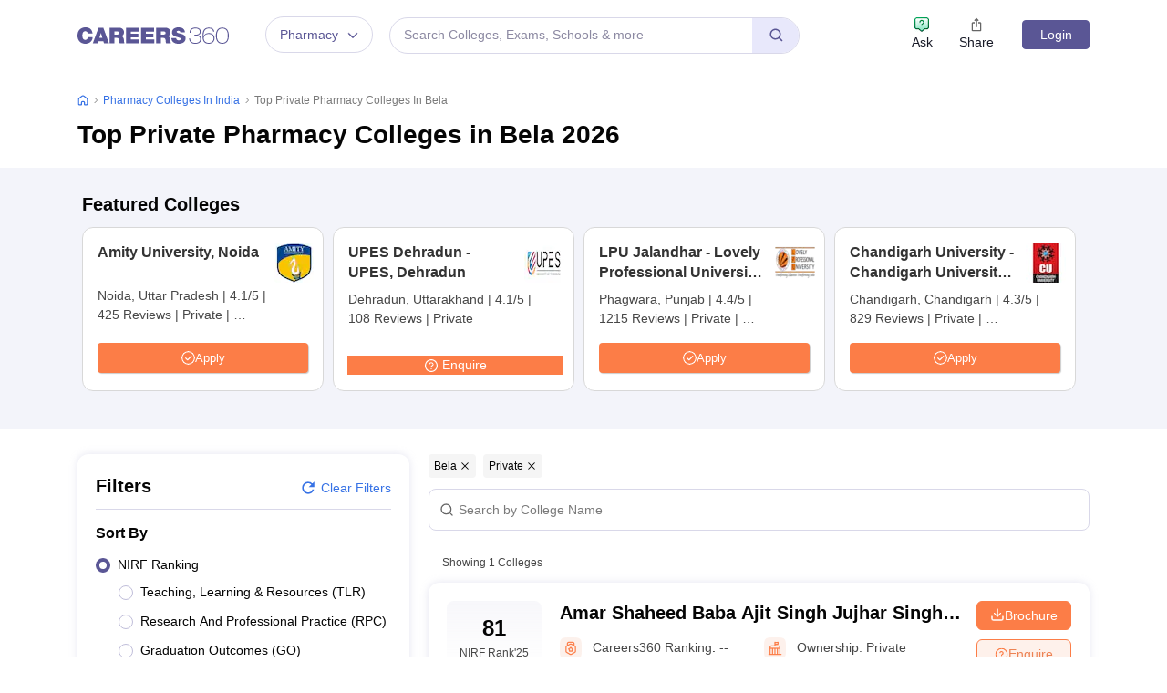

--- FILE ---
content_type: text/html; charset=utf-8
request_url: https://pharmacy.careers360.com/colleges/ranking/top-private-pharmacy-colleges-in-bela
body_size: 100182
content:

    <!DOCTYPE html>
    <html lang="en">
        <head>
            <meta charset="utf-8"/>
            <meta http-equiv="X-UA-Compatible" content="IE=edge" />
            <meta name="viewport" content="width=device-width, initial-scale=1.0, maximum-scale=5.0" />
            <meta name="google-site-verification" content="LGYIP8lGL_sS1s8J67ez2TByaFYHe22sDZW7IiqhXB4" />
            <meta name="msvalidate.01" content="658BD2BEC58D06790B07B5BC052DEAC6" />
             <title>Top Private Pharmacy Colleges in Bela 2026 - Rank, Brochure, Compare Colleges</title><meta name="name" content="Top Private Pharmacy Colleges in Bela 2026 - Rank, Brochure, Compare Colleges"/><meta name="description" content="Top Private Pharmacy Colleges in Bela 2026 - Careers360 brings a list of the best Private Pharmacy Colleges in Bela based on extensive research parameters."/><link rel="canonical" href="https://pharmacy.careers360.com/colleges/ranking/top-private-pharmacy-colleges-in-bela"/><meta property="og:type" content="colleges list"/><meta property="og:url" content="colleges/ranking/top-private-pharmacy-colleges-in-bela"/><meta property="og:title" content="Top Private Pharmacy Colleges in Bela 2025 - Rank, Brochure, Compare Colleges"/><meta property="og:description" content="Top Private Pharmacy Colleges in Bela 2025 - Careers360 brings a list of the best Private Pharmacy Colleges in Bela based on extensive research parameters."/><meta property="og:site_name" content="Careers360"/><meta property="og:image" content="https://cache.careers360.mobi/media/presets/250X260/images/frontend/desktop/c-logo-250-250.png"/><meta property="og:image:width" content="250"/><meta property="og:image:height" content="260"/><meta name="twitter:card" content="summary_colleges_listing"/><meta name="twitter:site" content="@careers360"/><meta name="twitter:title" content="Top Private Pharmacy Colleges in Bela 2025 - Rank, Brochure, Compare Colleges"/><meta name="twitter:description" content="Top Private Pharmacy Colleges in Bela 2025 - Careers360 brings a list of the best Private Pharmacy Colleges in Bela based on extensive research parameters."/><meta name="twitter:url" content="colleges/ranking/top-private-pharmacy-colleges-in-bela"/><meta name="twitter:image" content="https://cache.careers360.mobi/media/presets/250X260/images/frontend/desktop/c-logo-250-250.png"/><meta name="twitter:image:width" content="250"/><meta name="twitter:image:height" content="260"/><script type="application/ld+json">{"@context":"https://schema.org","@type":"Organization","name":"Careers360.com - An Education Platform to Explore Colleges, Courses, Exams, Schools, Careers Options, and More!","url":"https://www.careers360.com","logo":{"@type":"ImageObject","url":"https://cache.careers360.mobi/media/presets/250X260/images/frontend/desktop/c-logo-250-250.png","width":250,"height":250},"address":{"@type":"PostalAddress","streetAddress":"Plot No. 78, Bhagwan Mahaveer Marg,Sector 44","addressLocality":"Gurugram","addressRegion":"India","postalCode":"122003"},"contactPoint":{"@type":"ContactPoint","telephone":"+91 - 0124 - 6666360","contactType":"Customer Service","areaServed":"IN","availableLanguage":"English, Hindi"},"sameAs":["https://www.facebook.com/Careers360","https://twitter.com/careers360","https://in.linkedin.com/company/careers360","https://www.instagram.com/careers360official/","https://www.youtube.com/user/mycareers360"]}</script><script type="application/ld+json">{"@context":"https://schema.org","@type":"WebSite","name":"Careers360","url":"https://www.careers360.com"}</script><script type="application/ld+json">{"@context":"https://schema.org","@type":"BreadcrumbList","itemListElement":[{"@type":"ListItem","position":1,"item":{"@id":"https://pharmacy.careers360.com/","name":"Home"}},{"@type":"ListItem","position":2,"item":{"@id":"https://pharmacy.careers360.com/colleges/ranking","name":"Pharmacy Colleges in India"}},{"@type":"ListItem","position":3,"item":{"@id":"https://pharmacy.careers360.com/colleges/ranking/top-private-pharmacy-colleges-in-bela","name":"Top Private Pharmacy Colleges in Bela"}}]}</script><script type="application/ld+json">{"@context":"http://schema.org","@type":"ItemList","mainEntityOfPage":{"@type":"WebPage","@id":"https://pharmacy.careers360.com/colleges/ranking/top-private-pharmacy-colleges-in-bela"},"url":"https://pharmacy.careers360.com/colleges/ranking/top-private-pharmacy-colleges-in-bela","numberOfItems":1,"itemListOrder":"https://schema.org/ItemListOrderAscending","itemListElement":[{"@type":"ListItem","position":1,"item":{"@id":"https://www.careers360.com/colleges/amar-shaheed-baba-ajit-singh-jujhar-singh-memorial-college-of-pharmacy-ropar","name":"Amar Shaheed Baba Ajit Singh Jujhar Singh Memorial College of Pharmacy, Ropar"}}]}</script><script type="text/javascript">
              var clevertap = {event:[], profile:[], account:[], onUserLogin:[], notifications:[], privacy:[]};
              clevertap.account.push({"id": "47W-5KW-RZ7Z"});
              clevertap.privacy.push({optOut: false});
              clevertap.privacy.push({useIP: false});
              (function () {
              var wzrk = document.createElement('script');
              wzrk.type = 'text/javascript';
              wzrk.async = true;
              wzrk.src = 'https://cdn.jsdelivr.net/npm/clevertap-web-sdk/clevertap.min.js';
              var s = document.getElementsByTagName('script')[0];
              s.parentNode.insertBefore(wzrk, s);
              })();

              clevertap.notifications.push({
                "serviceWorkerPath": '/service-worker.js',
                "titleText":'Stay Ahead — Get Smart Updates from Careers360!',
                "bodyText":'Enable notifications to receive timely alerts about exams, colleges, results, deadlines, and expert tips — only what truly matters to you.',
                "okButtonText":'Sign me up!',
                "rejectButtonText":'No thanks',
                "skipDialog":true,
                "okButtonColor":'#f28046'});
            
            navigator.permissions.query({name: 'notifications'}).then(function(permission) {  
              // Initial status is available at permission.state
    
              permission.onchange = function() {  
                // Whenever there's a change, updated status is available at this.state
                if (this.state === "granted"){
                    clevertap.event.push('Notification Permission Granted')
                }else{
                    clevertap.event.push('Notification Permission Denied')
                }
              };
            });

          </script>
            <link rel="icon" href="https://cache.careers360.mobi/images/frontend/desktop/favicon.ico" type="image/x-icon" />
            <link rel="dns-prefetch" href="//cache.careers360.mobi"/>
            <link rel="dns-prefetch" href="//cnextassets.careers360.com"/>  
            <link rel="preconnect" href="//cache.careers360.mobi" crossorigin="anonymous"/>
            <link rel="preconnect" href="//cnextassets.careers360.com" crossorigin="anonymous"/>
            
            
                <style>
                  
/*! CSS Used from: https://cdn.jsdelivr.net/npm/bootstrap@5.1.3/dist/css/bootstrap.min.css */
:root{--bs-blue:#0d6efd;--bs-indigo:#6610f2;--bs-purple:#6f42c1;--bs-pink:#d63384;--bs-red:#dc3545;--bs-orange:#fd7e14;--bs-yellow:#ffc107;--bs-green:#198754;--bs-teal:#20c997;--bs-cyan:#0dcaf0;--bs-white:#fff;--bs-gray:#6c757d;--bs-gray-dark:#343a40;--bs-gray-100:#f8f9fa;--bs-gray-200:#e9ecef;--bs-gray-300:#dee2e6;--bs-gray-400:#ced4da;--bs-gray-500:#adb5bd;--bs-gray-600:#6c757d;--bs-gray-700:#495057;--bs-gray-800:#343a40;--bs-gray-900:#212529;--bs-primary:#0d6efd;--bs-secondary:#6c757d;--bs-success:#198754;--bs-info:#0dcaf0;--bs-warning:#ffc107;--bs-danger:#dc3545;--bs-light:#f8f9fa;--bs-dark:#212529;--bs-primary-rgb:13,110,253;--bs-secondary-rgb:108,117,125;--bs-success-rgb:25,135,84;--bs-info-rgb:13,202,240;--bs-warning-rgb:255,193,7;--bs-danger-rgb:220,53,69;--bs-light-rgb:248,249,250;--bs-dark-rgb:33,37,41;--bs-white-rgb:255,255,255;--bs-black-rgb:0,0,0;--bs-body-color-rgb:33,37,41;--bs-body-bg-rgb:255,255,255;--bs-font-sans-serif:system-ui,-apple-system,"Segoe UI",Roboto,"Helvetica Neue",Arial,"Noto Sans","Liberation Sans",sans-serif,"Apple Color Emoji","Segoe UI Emoji","Segoe UI Symbol","Noto Color Emoji";--bs-font-monospace:SFMono-Regular,Menlo,Monaco,Consolas,"Liberation Mono","Courier New",monospace;--bs-gradient:linear-gradient(180deg, rgba(255, 255, 255, 0.15), rgba(255, 255, 255, 0));--bs-body-font-family:var(--bs-font-sans-serif);--bs-body-font-size:1rem;--bs-body-font-weight:400;--bs-body-line-height:1.5;--bs-body-color:#212529;--bs-body-bg:#fff;}
*,::after,::before{box-sizing:border-box;}
@media (prefers-reduced-motion:no-preference){
:root{scroll-behavior:smooth;}
}
    box-sizing: border-box;
}
html,
body {
    padding: 0;
    margin: 0;
    font-family: Arial, serif !important;
    color: #111 !important;
    font-size: 14px !important;
    /* fix css until non-critical css load */
    overflow-x: hidden;
    max-width:100vw;
    touch-action: manipulation; /* Removes delay on taps */
}
.studyabroad_about_content {
    text-overflow: ellipsis;
    display: -webkit-box;
    -webkit-line-clamp: 6;
    -webkit-box-orient: vertical;
    overflow: hidden;
}
.slick-slider {
    -webkit-touch-callout: none;
    -webkit-tap-highlight-color: transparent;
    box-sizing: border-box;
    -ms-touch-action: pan-y;
    touch-action: pan-y;
    -webkit-user-select: none;
    -moz-user-select: none;
    -ms-user-select: none;
    user-select: none;
    -khtml-user-select: none;
  }

  .slick-list,
  .slick-slider {
    display: block;
    position: relative;
  }

  .slick-list {
    margin: 0;
    overflow: hidden;
    padding: 0;
  }
  .slick-slider .slick-list,
  .slick-slider .slick-track {
    -webkit-transform: translateZ(0);
    -moz-transform: translateZ(0);
    -ms-transform: translateZ(0);
    -o-transform: translateZ(0);
    transform: translateZ(0);
  }

  .slick-track {
    display: block;
    left: 0;
    margin-right: auto;
    position: relative;
    top: 0;
  }

  .slick-slider .slick-next:before {
    content: "";
    width: 6px;
    height: 6px;
    display: inline-block;
    border-bottom: 2px solid #fff;
    border-right: 2px solid #fff;
    opacity: 1;
    transform: rotate(-45deg);
  }
  .slick-slider .slick-prev:before {
    content: "";
    width: 6px;
    height: 6px;
    display: inline-block;
    border-bottom: 2px solid #fff;
    border-right: 2px solid #fff;
    opacity: 1;
    transform: rotate(135deg);
  }

  .slick-track:after,
  .slick-track:before {
    content: "";
    display: table;
  }

  .slick-track:after {
    clear: both;
  }
  .slick-slide {
    display: none;
    float: left;
    height: 100%;
    min-height: 1px;
  }
  .slick-initialized .slick-slide {
    display: block;
  }
  .slick-next,
  .slick-prev {
    border: none;
    cursor: pointer;
    display: block;
    font-size: 0;
    height: 20px;
    line-height: 0;
    padding: 0;
    position: absolute;
    top: 50%;
    -webkit-transform: translateY(-50%);
    -ms-transform: translateY(-50%);
    transform: translateY(-50%);
    width: 20px;
  }

  .slick-next,
  .slick-next:focus,
  .slick-next:hover,
  .slick-prev,
  .slick-prev:focus,
  .slick-prev:hover {
    background: #0000;
    color: #0000;
    outline: 0;
  }
  .slick-next.slick-disabled:before,
  .slick-prev.slick-disabled:before {
    opacity: 0.25;
  }

  .slick-next:before,
  .slick-prev:before {
    -webkit-font-smoothing: antialiased;
    -moz-osx-font-smoothing: grayscale;
    color: #fff;
    font-family: Arial, serif !important;
    font-size: 20px;
    line-height: 1;
    opacity: 0.75;
  }

  .slick-prev {
    left: -25px;
  }
  .slick-prev:before {
    content: "←";
  }
  .slick-next {
    right: -25px;
  }
  .slick-next:before {
    content: "→";
  }
  .slick-dots {
    bottom: -25px;
    display: block;
    list-style: none;
    margin: 0;
    padding: 0;
    position: absolute;
    text-align: center;
    width: 100%;
  }

  .slick-dots li {
    display: inline-block;
    margin: 0 5px;
    padding: 0;
    position: relative;
  }

  .slick-dots li,
  .slick-dots li button {
    cursor: pointer;
    height: 20px;
    width: 20px;
  }

  .slick-dots li button {
    background: #0000;
    border: 0;
    color: #0000;
    display: block;
    font-size: 0;
    line-height: 0;
    outline: 0;
    padding: 5px;
  }
  .slick-dots li button:before {
    -webkit-font-smoothing: antialiased;
    -moz-osx-font-smoothing: grayscale;
    color: #000;
    content: "•";
    font-size: 6px;
    height: 20px;
    left: 0;
    line-height: 20px;
    opacity: 0.25;
    position: absolute;
    text-align: center;
    top: 0;
    width: 20px;
  }

  .slick-dots li.slick-active button:before {
    color: #000;
    opacity: 0.75;
  }

  :root {
    --bs-blue: #0d6efd;
    --bs-indigo: #6610f2;
    --bs-purple: #6f42c1;
    --bs-pink: #d63384;
    --bs-red: #dc3545;
    --bs-orange: #fd7e14;
    --bs-yellow: #ffc107;
    --bs-green: #198754;
    --bs-teal: #20c997;
    --bs-cyan: #0dcaf0;
    --bs-white: #fff;
    --bs-gray: #6c757d;
    --bs-gray-dark: #343a40;
    --bs-gray-100: #f8f9fa;
    --bs-gray-200: #e9ecef;
    --bs-gray-300: #dee2e6;
    --bs-gray-400: #ced4da;
    --bs-gray-500: #adb5bd;
    --bs-gray-600: #6c757d;
    --bs-gray-700: #495057;
    --bs-gray-800: #343a40;
    --bs-gray-900: #212529;
    --bs-primary: #0d6efd;
    --bs-secondary: #6c757d;
    --bs-success: #198754;
    --bs-info: #0dcaf0;
    --bs-warning: #ffc107;
    --bs-danger: #dc3545;
    --bs-light: #f8f9fa;
    --bs-dark: #212529;
    --bs-primary-rgb: 13, 110, 253;
    --bs-secondary-rgb: 108, 117, 125;
    --bs-success-rgb: 25, 135, 84;
    --bs-info-rgb: 13, 202, 240;
    --bs-warning-rgb: 255, 193, 7;
    --bs-danger-rgb: 220, 53, 69;
    --bs-light-rgb: 248, 249, 250;
    --bs-dark-rgb: 33, 37, 41;
    --bs-white-rgb: 255, 255, 255;
    --bs-black-rgb: 0, 0, 0;
    --bs-body-color-rgb: 33, 37, 41;
    --bs-body-bg-rgb: 255, 255, 255;
    --bs-font-sans-serif: system-ui, -apple-system, "Segoe UI", Roboto,
      "Helvetica Neue", Arial, "Noto Sans", "Liberation Sans", sans-serif,
      "Apple Color Emoji", "Segoe UI Emoji", "Segoe UI Symbol", "Noto Color Emoji";
    --bs-font-monospace: SFMono-Regular, Menlo, Monaco, Consolas,
      "Liberation Mono", "Courier New", monospace;
    --bs-gradient: linear-gradient(180deg, #ffffff26, #fff0);
    --bs-body-font-family: Arial var(--bs-font-sans-serif);
    --bs-body-font-size: 1rem;
    --bs-body-font-weight: 400;
    --bs-body-line-height: 1.5;
    --bs-body-color: #212529;
    --bs-body-bg: #fff;
  }
  *,
  :after,
  :before {
    box-sizing: border-box;
  }

  @media (prefers-reduced-motion: no-preference) {
    :root {
      scroll-behavior: smooth;
    }
  }

  body {
    -webkit-text-size-adjust: 100%;
    -webkit-tap-highlight-color: transparent;
    background-color: var(--bs-body-bg);
    color: var(--bs-body-color);
    font-family: Arial, serif !important;
    font-size: var(--bs-body-font-size);
    font-weight: var(--bs-body-font-weight);
    line-height: 1.56;
    margin: 0;
    text-align: var(--bs-body-text-align);
  }
.h1,
  h1 {
    font-size: calc(1.375rem + 1.5vw);
  }

  .h2,
  h2 {
    font-size: calc(1.325rem + 0.9vw);
  }

  .h3,
  h3 {
    font-size: calc(1.3rem + 0.6vw);
  }

  .h4,
  h4 {
    font-size: calc(1.275rem + 0.3vw);
  }

  .h5,
  h5 {
    font-size: 1.25rem;
  }

  .h6,
  h6 {
    font-size: 1rem;
  }

  p {
    margin-bottom: 1rem;
    margin-top: 0;
  }

  ol,
  ul {
    padding-left: 2rem;
  }

  dl,
  ol,
  ul {
    margin-bottom: 1rem;
    margin-top: 0;
  }

  b,
  strong {
    font-weight: bolder;
  }

  a {
    color: #0d6efd;
    text-decoration: none;
  }

  img,
  svg {
    vertical-align: middle;
  }

  table {
    border-collapse: collapse;
    caption-side: bottom;
  }

  th {
    text-align: inherit;
    text-align: -webkit-match-parent;
  }

  tbody,
  td,
  tfoot,
  th,
  thead,
  tr {
    border: 0 solid;
    border-color: inherit;
  }

  button {
    border-radius: 0;
  }

  button,
  input,
  optgroup,
  select,
  textarea {
    font-family: Arial, serif !important;
    font-size: inherit;
    line-height: inherit;
    margin: 0;
  }

  button,
  select {
    text-transform: none;
  }

  [role="button"] {
    cursor: pointer;
  }

  [type="button"],
  [type="reset"],
  [type="submit"],
  button {
    -webkit-appearance: button;
  }

  [type="button"]:not(:disabled),
  [type="reset"]:not(:disabled),
  [type="submit"]:not(:disabled),
  button:not(:disabled) {
    cursor: pointer;
  }

  .container,
  .container-fluid,
  .container-lg,
  .container-md,
  .container-sm,
  .container-xl,
  .container-xxl {
    margin-left: auto;
    margin-right: auto;
    padding-left: var(--bs-gutter-x, 0.75rem);
    padding-right: var(--bs-gutter-x, 0.75rem);
    width: 100%;
  }

  @media (min-width: 576px) {
    .container,
    .container-sm {
      max-width: 540px;
    }
  }

  @media (min-width: 768px) {
    .container,
    .container-md,
    .container-sm {
      max-width: 720px;
    }
  }

  @media (min-width: 992px) {
    .container,
    .container-lg,
    .container-md,
    .container-sm {
      max-width: 960px;
    }
  }
  @media (min-width: 1200px) {
    .container,.container-lg,.container-md,.container-sm,.container-xl {
        max-width:1140px
    }
}

@media (min-width: 1400px) {
    .container,.container-lg,.container-md,.container-sm,.container-xl,.container-xxl {
        max-width:1320px
    }
}
  .row {
    --bs-gutter-x: 1.5rem;
    --bs-gutter-y: 0;
    display: flex;
    flex-wrap: wrap;
    margin-left: calc(var(--bs-gutter-x) * -0.5);
    margin-right: calc(var(--bs-gutter-x) * -0.5);
    margin-top: calc(var(--bs-gutter-y) * -1);
  }

  .row > * {
    flex-shrink: 0;
    margin-top: var(--bs-gutter-y);
    max-width: 100%;
    padding-left: calc(var(--bs-gutter-x) * 0.5);
    padding-right: calc(var(--bs-gutter-x) * 0.5);
    width: 100%;
  }

  .col {
    flex: 1 0 0%;
  }

  .col-8 {
    flex: 0 0 auto;
    width: 66.66666667%;
  }

  .col-12 {
    flex: 0 0 auto;
    width: 100%;
  }
  @media (min-width: 576px) {
    .col-sm-2 {
      flex: 0 0 auto;
      width: 16.66666667%;
    }
    .col-sm-4 {
      flex: 0 0 auto;
      width: 33.33333333%;
    }
    .col-sm-6 {
      flex: 0 0 auto;
      width: 50%;
    }
    .col-sm-8 {
      flex: 0 0 auto;
      width: 66.66666667%;
    }
    .col-sm-10 {
      flex: 0 0 auto;
      width: 83.33333333%;
    }
    .col-sm-12 {
      flex: 0 0 auto;
      width: 100%;
    }
  }
  @media (min-width: 768px) {
    .col-md-3 {
      flex: 0 0 auto;
      width: 25%;
    }
    .col-md-6 {
      flex: 0 0 auto;
      width: 50%;
    }
    .col-md-9 {
      flex: 0 0 auto;
      width: 75%;
    }
  }
  @media (min-width: 992px) {
    .col-lg-3 {
      flex: 0 0 auto;
      width: 25%;
    }
    .col-lg-9 {
      flex: 0 0 auto;
      width: 75%;
    }
  }
  .btn {
    background-color: initial;
    border: 1px solid #0000;
    border-radius: 0.25rem;
    color: #212529;
    cursor: pointer;
    display: inline-block;
    font-size: 1rem;
    font-weight: 400;
    line-height: 1.5;
    padding: 0.375rem 0.75rem;
    text-align: center;
    text-decoration: none;
    transition: color 0.15s ease-in-out, background-color 0.15s ease-in-out,
      border-color 0.15s ease-in-out, box-shadow 0.15s ease-in-out;
    -webkit-user-select: none;
    -moz-user-select: none;
    user-select: none;
    vertical-align: middle;
  }

  .btn-primary {
    background-color: #fc7d47;
    border-color: #fc7d47;
    color: #fff;
  }

  .fade {
    transition: opacity 0.15s linear;
  }

  .fade:not(.show) {
    opacity: 0;
  }

  .collapse:not(.show) {
    display: none;
  }

  .nav {
    display: flex;
    flex-wrap: wrap;
    list-style: none;
    margin-bottom: 0;
    padding-left: 0;
  }

  .nav-link {
    color: #0d6efd;
    display: block;
    padding: 0.5rem 1rem;
    text-decoration: none;
    transition: color 0.15s ease-in-out, background-color 0.15s ease-in-out,
      border-color 0.15s ease-in-out;
  }

  .nav-tabs {
    border-bottom: 1px solid #dee2e6;
  }

  .nav-tabs .nav-link {
    background: 0 0;
    border: 1px solid #0000;
    border-top-left-radius: 0.25rem;
    border-top-right-radius: 0.25rem;
    margin-bottom: -1px;
  }

  .nav-tabs .nav-item.show .nav-link,
  .nav-tabs .nav-link.active {
    background-color: #fff;
    border-color: #dee2e6 #dee2e6 #fff;
    color: #495057;
  }

  .tab-content > .tab-pane {
    display: none;
  }

  .tab-content > .active {
    display: block;
  }

  .accordion-button {
    align-items: center;
    background-color: #fff;
    border: 0;
    border-radius: 0;
    color: #212529;
    display: flex;
    font-size: 1rem;
    overflow-anchor: none;
    padding: 1rem 1.25rem;
    position: relative;
    text-align: left;
    transition: color 0.15s ease-in-out, background-color 0.15s ease-in-out,
      border-color 0.15s ease-in-out, box-shadow 0.15s ease-in-out,
      border-radius 0.15s ease;
    width: 100%;
  }

  .accordion-button:after {
    background-image: url("data:image/svg+xml;charset=utf-8,%3Csvg xmlns='http://www.w3.org/2000/svg' viewBox='0 0 16 16' fill='%23212529'%3E%3Cpath fill-rule='evenodd' d='M1.646 4.646a.5.5 0 0 1 .708 0L8 10.293l5.646-5.647a.5.5 0 0 1 .708.708l-6 6a.5.5 0 0 1-.708 0l-6-6a.5.5 0 0 1 0-.708z'/%3E%3C/svg%3E");
    background-repeat: no-repeat;
    background-size: 1.25rem;
    content: "";
    flex-shrink: 0;
    height: 1.25rem;
    margin-left: auto;
    transition: transform 0.2s ease-in-out;
    width: 1.25rem;
  }

  .accordion-header {
    margin-bottom: 0;
  }

  .accordion-item {
    background-color: #fff;
    border: 1px solid rgba(0, 0, 0, 0.125);
  }

  .accordion-item:first-of-type {
    border-top-left-radius: 0.25rem;
    border-top-right-radius: 0.25rem;
  }

  .accordion-item:first-of-type .accordion-button {
    border-top-left-radius: calc(0.25rem - 1px);
    border-top-right-radius: calc(0.25rem - 1px);
  }

  .accordion-item:not(:first-of-type) {
    border-top: 0;
  }

  .accordion-item:last-of-type {
    border-bottom-left-radius: 0.25rem;
    border-bottom-right-radius: 0.25rem;
  }

  .accordion-item:last-of-type .accordion-button.collapsed {
    border-bottom-left-radius: calc(0.25rem - 1px);
    border-bottom-right-radius: calc(0.25rem - 1px);
  }

  .accordion-item:last-of-type .accordion-collapse {
    border-bottom-left-radius: 0.25rem;
    border-bottom-right-radius: 0.25rem;
  }

  .accordion-flush .accordion-collapse {
    border-width: 0;
  }

  .accordion-flush .accordion-item {
    border-left: 0;
    border-radius: 0;
    border-right: 0;
  }

  .accordion-flush .accordion-item:first-child {
    border-top: 0;
  }

  .accordion-flush .accordion-item:last-child {
    border-bottom: 0;
  }

  .accordion-flush .accordion-item .accordion-button {
    border-radius: 0;
  }

  .breadcrumb-item + .breadcrumb-item:before {
    color: #6c757d;
    content: var(--bs-breadcrumb-divider, "/");
    float: left;
    padding-right: 0.5rem;
  }

  .d-block {
    display: block !important;
  }

  .d-flex {
    display: flex !important;
  }

  .border {
    border: 1px solid #dee2e6 !important;
  }

  .px-1 {
    padding-left: 0.25rem !important;
    padding-right: 0.25rem !important;
  }

  .text-end {
    text-align: right !important;
  }

  .desktop_display {
    display: block;
  }

  .mobile_display {
    display:none;
  }

  @media screen and (max-width: 991px) and (min-width: 360px) {
    .top_header_ad.mobile_display {
      height: 100px;
      margin: 10px auto 0;
      width: 320px;
    }

    .mobile_display {
      display: block;
      position: relative;
    }
    .avatar_image {
    width: 17px;
    text-transform: uppercase;
    font-size: 14px;
    overflow: hidden;
    position: relative;
    z-index: 9;
    color: #fff;
    top: 6px;
    left: 9px;
  }

   .login_block {
    position: relative;
  }

  .login_block:before {
    content: "";
    background: #3a4d95;
    width: 24px;
    height: 24px;
    position: absolute;
    z-index: 8;
    display: block;
    border-radius: 50%;
    right: -8px;
    top: 3px;
    display: block;
  }
  }

  .articl_top_box {
    border-bottom-left-radius: 20px;
    border-bottom-right-radius: 20px;
    box-shadow: 0 5px 5px 0 #0000001a;
    margin-bottom: 30px;
  }

  .lock_open_icon {
    display: inline-block;
    font-size: 16px;
    vertical-align: text-top;
  }

  .download_brochure_btn {
    background-color: #fef1eb !important;
    border: 1px solid #ec642b !important;
    box-shadow: 0 3px 6px 0 #fc7d4733;
    color: #ec642b !important;
    padding: 5px 10px !important;
    width: 100%;
  }

  .article_summary_heading_card h1 {
    color: #181a27;
    font-family: Arial, serif !important;
    font-size: 27px;
    font-weight: 700;
    margin: 0;
    padding: 0 0 15px;
  }
  .article_summary_info {
    font-family: Arial, serif !important;
    font-size: 14px;
    font-weight: 400;
    padding-bottom: 20px;
  }

  .article_summary_info a {
    color: #5a5695;
  }

  .top_right_cta button {
    display: block;
    font-size: 14px;
  }

  .top_right_cta > div {
    display: block;
    margin: 0 0 12px;
  }
  .top_right_cta.isNotAdbuddy .right_cta_btn > div:first-child :is(button, a) {
    background-color: #fc7d47 !important;
    border: 1px solid #fc7d47 !important;
    color: #fff !important;
  }
  .top_right_cta.isNotAdbuddy .right_cta_btn > div:nth-child(2) button {
    background-color: #fef1eb !important;
    border: 1px solid #ec642b !important;
    color: #ec642b !important;
  }
  .top_right_cta .right_cta_btn > div:last-child {
    margin-top: 12px;
  }
  .download_pdf_btn {
    background-color: #fff !important;
    border: 1px solid #dd4504 !important;
    box-shadow: 0 3px 6px 0 #fc7d4733;
    color: #ec642b !important;
    margin: 0 0 12px;
    padding: 5px !important;
    width: 100%;
  }
  @media screen and (max-width: 991px) {
    .articl_top_box {
      box-shadow: none;
    }

    .article_summary_heading_card {
      margin-bottom: 0;
      padding: 10px 0 0;
    }

    .article_summary_heading_card h1 {
      font-size: 20px;
    }

    .top_right_cta .right_cta_btn > div:nth-child(2) :is(button, a) {
      margin-top: 0 !important;
      width: 100%;
    }

    .top_right_cta button {
      font-size: 13px;
    }

    .top_right_cta > div {
      margin: 0 10px 12px 0;
    }

    .top_right_cta {
      display: flex;
    }

    .top_right_cta .iframe_adm,
    .top_right_cta a,
    .top_right_cta button {
      height: 32px;
      width: 106px;
    }

    .top_right_cta .right_cta_btn {
      float: left;
      width: auto;
    }

    .top_right_cta .right_cta_btn > div {
      display: block;
      float: left;
      margin: 0 10px 0 0;
    }

    .top_right_cta .right_cta_btn > div:last-child {
      float: left;
      margin: 0;
      padding: 0;
    }

    .download_pdf_btn {
      margin: 0 0 12px;
      width: 140px;
    }
  }
  .breadcrumb {
    display: flex;
    flex-wrap: wrap;
    list-style: none;
    margin-bottom: 1rem;
    padding: 0;
  }

  .breadcrumb-item + .breadcrumb-item {
    padding-left: 0.5rem;
  }

  .breadcrumb_icon:before {
    color: #6c757d;
    content: var(--bs-breadcrumb-divider, "/") !important;
    float: left;
    margin-left: -9px;
    padding-right: 0.5rem;
    position: absolute;
  }

  .breadcrumb-item.active {
    color: #6c757d;
  }

  .switch_lng {
    color: #5a5695;
    font-family: Arial, serif !important;
    font-size: 16px;
    margin-bottom: 20px;
  }

  .switch_lng_both {
    border: 1px solid #e5e5e5;
    border-radius: 25px;
    margin-left: 8px;
    padding: 5px;
  }

  .switch_lng_both,
  .switch_lng_both a {
    background-color: #fff;
    display: inline-block;
  }

  .switch_lng_both a {
    border-radius: 20px;
    color: #5a5695;
    padding: 6px 14px;
    text-decoration: none !important;
  }

  .switch_lng img {
    margin-left: 7px;
    margin-top: -2px;
    min-height: 16px;
    min-width: 16px;
  }

  .switch_lng a.active_lang {
    background: #e8e8fb;
  }

  @media screen and (max-width: 991px) {
    .switch_lng {
      text-align: right;
    }
  }


  .login {
    background-color: #5a5695;
    border: 1px solid #5a5695;
    border-radius: 4px;
    color: #fff !important;
    cursor: pointer;
    font-weight: 400;
    margin-top: 4px;
    max-height: 32px;
    min-width: 78px;
    padding: 0 5px;
    text-align: center;
    transition: all 0.2s ease-in-out;
  }

  .dropdown_menu_maga {
    display: none;
    padding: 15px 0 0;
    position: absolute;
    width: 795px;
    z-index: 9;
  }
  .dropdown_menu_maga:after,
  .dropdown_menu_maga:before {
    border-left: 10px solid #0000;
    border-right: 10px solid #0000;
    content: "";
    height: 0;
    left: 72px;
    position: absolute;
    top: 6px;
    width: 0;
  }

  .dropdown_menu_maga:after {
    border-bottom: 10px solid #fff;
  }

  .list_dropdown {
    background: #fff;
    border-radius: 3px;
    box-shadow: 0 0 4px #ccc;
    display: none;
    list-style: none;
    margin-top: 0;
    position: absolute;
    right: 0;
    top: 40px;
    width: 251px;
    z-index: 3;
  }

  .list_dropdown:after {
    border: 10px solid;
    border-color: #0000 #0000 #fff;
    top: -19px;
  }

  .list_dropdown:after,
  .list_dropdown:before {
    content: "";
    margin-left: -5px;
    position: absolute;
    right: 20px;
  }

  .list_dropdown:before {
    border: 10px solid;
    border-color: #0000 #0000 #eee;
    top: -21px;
  }

  .dropdown_menu:hover .dropdown_menu_maga {
    display: block;
  }

  .megaMenuInner > ul > li:first-child {
    padding-top: 10px;
  }

  .megaMenuInner > ul li > a {
    color: #666;
    display: inline-block;
    padding: 7px 20px;
    position: relative;
    text-align: left;
    width: 100%;
  }

  .megaMenuInner > ul li:hover > a {
    background-color: #eee;
    color: #5a5695;
  }

  .megaMenuInner ul > li.mouseHover > a:after {
    border-bottom: 2px solid #e5e5e5;
    border-right: 2px solid #e5e5e5;
  }
  .megaMenuInner ul > li.mouseHover:hover > a:after,
  .megaMenuInner ul > li.mouseHover > a:after {
    content: "";
    height: 8px;
    margin-top: -6px;
    position: absolute;
    right: 12px;
    top: 56%;
    transform: rotate(-45deg);
    width: 8px;
  }

  .megaMenuInner ul > li.mouseHover:hover > a:after {
    border-bottom: 2px solid #3a4d95;
    border-right: 2px solid #3a4d95;
  }

  .megaMenuInner ul > li.mouseHover.menu_active > a {
    background-color: #eee;
    color: #3a4d95;
  }

  .megaMenuInner ul > li.mouseHover.menu_active > a:after {
    border-bottom: 2px solid #3a4d95;
    border-right: 2px solid #3a4d95;
    content: "";
    height: 8px;
    margin-top: -6px;
    position: absolute;
    right: 12px;
    top: 56%;
    transform: rotate(-45deg);
    width: 8px;
  }

  .megaInner {
    background-color: #f2f2f2;
    left: 239px;
    min-height: 600px;
    position: absolute;
    top: 0;
    width: 556px;
  }

  .megaInnBlk {
    padding: 15px 30px;
  }

  .megaMenuInner {
    background-color: #fff;
    border: 1px solid #e5e5e5;
    -webkit-border-radius: 4px;
    -moz-border-radius: 4px;
    border-radius: 4px;
    box-shadow: 0 0 9px 1px #0003;
    height: auto !important;
    overflow: hidden;
  }
  .fixed_search_form {
    background-color: #fff;
    border: 1px solid #d9d8e9;
    border-radius: 20px;
    box-sizing: border-box;
    color: #8c89a2;
    cursor: pointer;
    display: inline-flex;
    font-family: Arial, serif !important;
    font-size: 14px;
    height: 40px;
    line-height: 37px;
    margin-top: 0;
    overflow: hidden;
    padding: 0 45px 0 15px;
    position: relative;
    text-overflow: ellipsis;
    white-space: nowrap;
    width: 450px;
  }

  .new_companion_header_button:hover .list_dropdown {
    display: block;
  }

  .header_searchIcon {
    background-color: #e8e8fb;
    font-size: 18px;
    height: 41px;
    position: absolute;
    right: -1px;
    top: -1px;
    width: 52px;
  }

  .header_searchIcon svg {
    color: #5a5695;
    font-weight: 700;
    left: 18px;
    position: absolute;
    top: 11px;
  }

  .list_dropdown li a:hover {
    background-color: #eee;
  }

  .list_dropdown > li a {
    color: #666;
    color: #333;
    display: block;
    font-size: 14px;
    line-height: 100%;
    line-height: 19px;
    padding: 8px 10px;
  }

  .buynow_button {
    background-color: #fc7d47;
    border-radius: 3px;
    color: #fff;
    float: right;
    font-size: 12px;
    line-height: 17px;
    padding: 1px 5px;
    text-align: center;
    width: auto;
  }

  .nav_data_blk .accordion_menu_title h5 {
    color: #333;
    font-size: 14px;
    padding: 0 10px;
    text-transform: capitalize;
  }
  .head_acordian_contant {
    min-height: auto !important;
  }

  .nav_data_blk .accordion_menu_content {
    background-color: #f2f2f2;
    max-height: 200px;
    overflow: auto;
    padding: 0 20px 10px;
  }

  .nav_data_blk .acordian_contant div {
    padding: 0 !important;
  }

  .selected_domain {
    margin: 0 15px;
    position: relative;
  }

  .selected_domain .domain_change {
    border-bottom: 3px solid #e5e5e5;
    color: #3a4d95;
    display: inline-block;
    font-size: 16px;
    padding: 10px 60px 10px 0;
    width: 100%;
  }

  .selected_domain .back_main_nav {
    color: #333;
    position: absolute;
    right: 0;
    top: 15px;
  }

  .searchMainDiv {
    background-color: #fff;
    display: none;
    height: 100vh;
    left: 0;
    position: fixed;
    top: 0;
    width: 100%;
    z-index: 9;
  }

  .searchShow {
    display: block !important;
  }

  .search_container {
    margin: 30px auto;
    max-width: 720px;
    position: relative;
  }

  .searchInput {
    position: relative;
  }

  .searchInput label.form-label {
    display: block;
    margin: 0;
  }

  .popularSearch {
    background: #fff;
    height: 510px;
    margin: 0 0 140px;
    position: relative;
  }
  .searchPopupCross {
    float: right;
    font-size: 30px;
    padding: 10px 25px;
    position: relative;
    text-align: right;
    z-index: 9;
  }

  .searchPopupCross .popClose {
    font-size: 20px;
    position: absolute;
    right: 10px;
    top: 10px;
  }

  .searchMainDiv .searchInput input[type="text"]:focus-visible {
    box-shadow: none;
  }

  .searchIcon {
    bottom: 9px;
    color: #ee5d6b;
    font-size: 23px;
    font-weight: 300;
    position: absolute;
  }

  .popularSearch h3 {
    color: #ccc;
    font-size: 16px;
    font-weight: 400;
    margin-top: 30px;
  }

  .popularSearch ul {
    height: 100%;
    margin: 0;
    overflow-y: auto;
    padding: 0;
  }
.popularSearch ul li a {
  font-size: 14px;
  color: #666;
}
.popularSearch ul li {
  list-style: none;
  padding: 11px 3px;
  border-bottom: 1px solid #f2f2f2;
}
.popularSearch ul li div {
  display: flex;
  justify-content: space-between;
}
.popularSearch ul li div p {
  margin: 0px;
  color: #ccc;
}
  .popularSearch ul li div.ask_question_div {
    background: #fff;
    bottom: -40px;
    display: inline-block;
    left: 0;
    padding: 10px;
    position: absolute;
    text-align: center;
    width: 100%;
    z-index: 99999999;
  }

  .popularSearch ul li a.ask_question {
    color: #666;
    display: inline-block;
    margin: 0 auto;
  }

  .loader_search {
    position: absolute;
    right: 30px;
    top: 24px;
  }

  .searchPopupCross span.popClose {
    cursor: pointer;
  }

  .searchMainDiv .searchInput input[type="text"]::-webkit-input-placeholder {
    color: #6d6d6d;
    font-size: 18px;
  }

  .dot-pulse {
    animation: dot-pulse 1.5s linear infinite;
    animation-delay: 0.25s;
    background-color: #ee5d6b;
    border-radius: 5px;
    box-shadow: 9999px 0 0 -5px;
    color: #ee5d6b;
    height: 10px;
    left: -9999px;
    position: relative;
    width: 10px;
  }
  .ask_question_div.ask_question_button {
    position: absolute !important;
    text-align: center;
    width: 100%;
  }

  .ask_question_div.ask_question_button a {
    background: #f2f2f2;
    border: 1px solid #e5e5e5;
    border-radius: 4px;
    display: inline-block !important;
    margin: 10px 0;
    padding: 8px 10px !important;
  }
  .footer_section {
    background-color: #111;
    padding: 0;
  }
  .top_footer {
    height: 110px;
    padding: 43px 0;
  }
  .footer_social li,
  .internal_links li {
    display: inline-block;
    line-height: normal;
  }

  .internal_links li a {
    color: #f7f7f7;
    font-size: 14px;
    padding: 0 6px;
    text-decoration: none;
  }

  .footer_social {
    display: flex;
    list-style: none;
    margin: 0;
    padding: 0;
    text-align: right;
    vertical-align: top;
    width: 215px;
  }

  .footer_social li {
    margin-left: 5px;
  }

  .middle_footer {
    border-top: 1px solid #ffffff0a;
    padding: 40px 0;
  }
  .middle_footer .footer_content h5 {
    color: #fff;
    font-size: 14px;
    font-weight: 600;
    margin: 0;
    padding-bottom: 20px;
  }

  .middle_footer .footer_content ul {
    list-style: none;
    padding-left: 0;
  }

  .middle_footer .footer_content ul li {
    padding: 5px 0;
  }

  .middle_footer .footer_content ul li a {
    color: #fff;
    font-size: 12px;
    line-height: 20px;
    text-decoration: none;
  }

  .footer_bottom {
    border-top: 1px solid #ffffff0a;
    margin-bottom: 0;
    padding: 13px 0;
  }
  .bottom_foot {
    font-size: 12px;
    text-align: center;
    vertical-align: middle;
    width: 100%;
  }

  .bottom_foot,
  .footer_bottom .footerbtm_left,
  .footer_bottom .middlebtm {
    color: #e5e5e5;
    display: inline-block;
  }

  .footer_bottom p,
  .footer_bottom ul {
    margin-bottom: 0;
  }

  .footer_bottom .footerbtm_left ul li {
    display: inline-block;
  }

  .footer_bottom .footerbtm_left ul li a {
    color: #e5e5e5;
    display: block;
    font-size: 12px;
    padding: 2px 0;
    text-decoration: none;
  }

  .footer_bottom .footerbtm_left ul li:not(:first-child) {
    margin-left: 20px;
  }

  .middlebtm {
    margin: 0 auto;
    text-align: center;
    width: 50%;
  }
  header.header_main {
    position: sticky;
    top: -77px;
    -webkit-transform: translate(0);
    -ms-transform: translate(0);
    -moz-transform: translate(0);
    -o-transform: translate(0);
    transform: translate(0);
  }

  .header_main.topfix.scroll_page,
  header.header_main {
    margin-top: 0;
    -webkit-transition: all 0.5s ease;
    -ms-transition: all 0.5s ease;
    -moz-transition: all 0.5s ease;
    -o-transition: all 0.5s ease;
    transition: all 0.5s ease;
  }

  .header_main.topfix.scroll_page {
     position: unset;
     height: 77px;
     margin-top: 0;
  }

  .login_block {
    margin: 0px;
    font-size: 16px;
    color: #181a27;
    font-weight: 500;
    cursor: pointer;
    position: relative;
    text-transform: capitalize;
  }

  // .login_block::before {
  //   display: none;
  // }

  /* .user_icon {
    font-size: 18px;
    border-radius: 50%;
    text-align: center;
    height: 20px;
    width: 20px;
    color: #757680;
  } */

  .user_icon {
    font-size: 12px;
    text-align: center;
    color: #fff;
    display: block;
    border-radius: 50%;
    width: 18px;
    height: 18px;
    border: 1px solid #5a5695;
    line-height: 14px;
    margin: 3px auto 1px;
    background: #5a5695;
  }

  span.name_str {
    display: block;
    font-size: 14px;
    float: left;
    margin: 0;
    padding: 0;
    line-height: 18px;
    color: #666;
  }

  .user_icon_arrow {
    font-size: 10px;
    padding-left: 2px;
    font-weight: bold;
  }

  .login_user_links {
    position: absolute;
    top: 46px;
    background: #fff;
    color: #333;
    z-index: 10;
    padding: 10px;
    border: 1px solid #eeee;
    display: none;
    min-width: 200px;
    right: 0;
  }

  .login_user_links:after {
    border-color: transparent transparent #fff;
    border-style: solid;
    border-width: 10px;
    top: -19px;
    content: "";
    right: 20px;
    margin-left: -5px;
    position: absolute;
  }


  @media screen and (max-width: 1199px) and (min-width: 992px) {
    .fixed_search_form {
      width: 360px;
    }

    .right_header_links {
      margin-right: 10px;
    }

    .dropdown_menu {
      padding: 0 8px 0 20px;
    }
  }
  @media screen and (max-width: 991px) and (min-width: 360px) {
    .header {
      height: 54px;
    }
    .footer_section {
      padding: 0;
    }

    .footer_section .accordion-item .accordion-button {
      background-color: #111 !important;
      border-bottom: 1px solid #333 !important;
      color: #fff;
    }
    .footer_section .accordion-button {
      padding: 15px 0 !important;
      position: relative;
    }

    .footer_section .accordion-body,
    .footer_section .accordion-button {
      border-bottom: 1px solid #333 !important;
    }

    .footer_section .accordion-button.collapsed:before {
      -webkit-transform: rotate(0);
      -ms-transform: rotate(0);
      -moz-transform: rotate(0);
      -o-transform: rotate(0);
      transform: rotate(0);
    }
    .footer_bottom,
    .top_footer {
      height: auto;
      padding: 35px 0;
      text-align: center;
    }
    .internal_links {
      margin: 0;
      padding: 0;
    }

    .internal_links li {
      color: #181a27;
      font-size: 14px;
      font-size: 12px;
      font-weight: 500;
      margin: 10px 0;
    }

    .internal_links li a {
      padding: 0 7px;
    }

    .footer_social {
      gap: 30px;
      justify-content: center;
      text-align: center;
      width: 100%;
    }

    .footer_social li {
      font-size: 12px;
      margin-left: 1px;
    }

    .footer_bottom ul {
      padding-left: 0;
    }

    .footer_bottom .footerbtm_left li:not(:first-child) {
      margin-left: 15px !important;
    }

    .middlebtm {
      padding: 20px 0 10px;
      width: 100%;
    }
    .navUl li > div:before {
      margin: 0 5px 0 0;
    }

    header.header_main.topfix.scroll_page {
      height: 53px;
      left: 0;
      position: fixed;
      top: 0;
      width: 100%;
    }

    .footer_ac_heading {
      background-color: initial;
      margin: 0;
    }
    .mobile_header {
      background-color: #fff;
      // border-bottom: 1px solid #eee;
      display: inline-flex;
      min-height: 53px;
      position: unset;
      vertical-align: middle;
      width: 100%;
      z-index: 4;
    }

    .hamburger_panel .navUl > li > div:after {
      border-bottom: 2px solid #ccc;
      border-right: 2px solid #ccc;
      content: "";
      height: 8px;
      margin-top: -6px;
      position: absolute;
      right: 12px;
      top: 56%;
      transform: rotate(-45deg);
      width: 8px;
    }

    .footer_accordion {
      background-color: #111;
      border-top: 1px solid #ffffff0a;
    }
    .header_btn {
      display: inline-block;
    }


    .headerhambuger_icon {
      overflow: hidden;
      position: absolute;
      top: 17px;
      width: 20px;
    }

    .c360_logo {
      margin: 3px 0 0 32px;
      padding-top: 10px;
      text-align: left;
    }

    .left_header_menu {
      float: left;
      width: 130px;
    }

    .right_header_links {
      display: flex;
      float: left;
      margin: 10px 0 0;
      padding: 0;
      width: auto;
    }

    .right_header_menu {
      color: #fff;
      display: inline-block;
      float: right;
      font-family: Arial, serif !important;
      line-height: normal;
      text-align: right;
      width: auto;
      z-index: 1;
    }
    .right_header_links li {
      font-size: 11px;
      margin-top: 0;
      padding: 0 9px;
      text-align: center;
      width: 45px;
    }
    .mobile_hamburger_button {
      background: #0000;
      border: none;
      float: left;
      height: 16px;
      line-height: 16px;
      position: relative;
      top: 0;
      width: 18px;
      z-index: 9;
    }
    .mobile_hamburger_button.is_closed:before {
      color: #fff;
      content: "";
      font-size: 14px;
      line-height: 30px;
      opacity: 0;
      text-align: center;
      -webkit-transform: translateZ(0);
      -ms-transform: translateZ(0);
      -moz-transform: translateZ(0);
      -o-transform: translateZ(0);
      transform: translateZ(0);
      width: 100px;
    }

    .mobile_hamburger_button.is_closed:before,
    .mobile_hamburger_button.is_closed:hover:before {
      display: block;
      -webkit-transition: all 0.35s ease-in-out;
      -ms-transition: all 0.35s ease-in-out;
      -moz-transition: all 0.35s ease-in-out;
      -o-transition: all 0.35s ease-in-out;
      transition: all 0.35s ease-in-out;
    }
    .mobile_hamburger_button.is_closed .hamb_bottom,
    .mobile_hamburger_button.is_closed .hamb_middle,
    .mobile_hamburger_button.is_closed .hamb_top,
    .mobile_hamburger_button.is_open .hamb_bottom,
    .mobile_hamburger_button.is_open .hamb_middle,
    .mobile_hamburger_button.is_open .hamb_top {
      background-color: #333;
      height: 2px;
      left: 0;
      position: absolute;
      width: 100%;
    }

    .mobile_hamburger_button.is_closed .hamb_top {
      margin-top: 3px;
      top: 0;
      -webkit-transition: all 0.35s ease-in-out;
      -ms-transition: all 0.35s ease-in-out;
      -moz-transition: all 0.35s ease-in-out;
      -o-transition: all 0.35s ease-in-out;
      transition: all 0.35s ease-in-out;
    }

    .mobile_hamburger_button.is_closed .hamb_middle {
      margin-top: -0.5px;
      top: 50%;
    }

    .mobile_hamburger_button.is_closed .hamb_bottom {
      margin-bottom: 3px;
      top: 80%;
      -webkit-transition: all 0.35s ease-in-out;
      -ms-transition: all 0.35s ease-in-out;
      -moz-transition: all 0.35s ease-in-out;
      -o-transition: all 0.35s ease-in-out;
      transition: all 0.35s ease-in-out;
      width: 14px;
    }
    .mobile_hamburger_button.is_open .hamb_top {
      -webkit-transform: rotate(45deg);
      -ms-transform: rotate(45deg);
      -moz-transform: rotate(45deg);
      -o-transform: rotate(45deg);
      transform: rotate(45deg);
      -webkit-transition: -webkit-transform 0.2s cubic-bezier(0.73, 1, 0.28, 0.08);
    }
    .hamburger_panel.is_closed {
      height: 100vh;
      left: -375px;
      transform: translateX(-100%);
    }

    .hamburger_panel.is_closed,
    .hamburger_panel.is_open {
      background: #fff;
      margin-top: 45px;
      position: fixed;
      text-align: left;
      top: 0;
      transition: transform 0.3s ease-in-out 0s;
      z-index: 1;
    }
    .navUl {
      height: calc(100% - 50px);
      margin: 0;
      overflow: auto;
      padding-left: 0;
    }

    .navUl li,
    .navUl li > div {
      position: relative;
    }

    .navUl li > div {
      color: #666;
      display: block;
      font-size: 14px;
      height: 45px;
      line-height: 45px;
      padding: 0 15px;
    }

    .navUl li:nth-child(2n) div {
      background-color: #f2f2f2;
    }
    .menu_subnav.is_open {
      height: calc(100vh - 50px);
      overflow: auto;
      transform: translateX(0);
      width: 100%;
      z-index: 10;
    }
    .login_user_links {
      background: #fff;
      border-radius: 9px 9px 0 0;
      bottom: 0;
      left: 0;
      overflow: hidden;
      padding: 0;
      position: fixed;
      top: auto;
      transform: translateY(100%);
      transition: all 0.3s ease;
      width: 100%;
      z-index: 99;
    }

    .bg_dropdown.login_show {
      background: #000;
      height: 100%;
      left: 0;
      opacity: 0.5;
      position: fixed;
      top: 0;
      width: 100%;
      z-index: 10;
    }

    .login_user_links.login_show {
      background: #fff;
      border: none;
      bottom: 332px;
      transform: translateY(100%);
      transition: all 0.3s ease;
      will-change: auto;
      z-index: 11;
    }

    .login_user_links ul {
      margin: 0;
      padding: 0;
    }

    .login_user_links li {
      border-bottom: 1px solid #ccc;
      color: #333;
      font-size: 14px;
      padding: 10px 15px;
    }

    .login_user_links li:last-child {
      border-bottom: none;
    }
    .login_popup_overlay {
      display: none;
    }
    .header_main {
      height: 54px;
      padding: 0;
      top: auto !important;
      transform: none !important;
    }
    .blue_header .login_btn:hover {
      background-color: #5a5695;
      color: #fff !important;
    }

    .mobile_screen_img img {
      height: 281px;
      width: 260px;
    }

    .button_img img {
      height: 40px;
      width: 120px;
    }

    .popularSearch {
      background: #fff;
      height: calc(100vh - 140px);
      margin: 0 0 140px;
      position: relative;
    }

    .right_header_links li {
      list-style-type: none;
    }
  }

  .debugger_overlay {
    background-color: #00000080;
    height: 100vh;
    left: 0;
    position: fixed;
    top: 0;
    width: 100vw;
    z-index: 99;
  }

  .debugger_container {
    bottom: 10px;
    position: fixed;
    right: 10px;
    z-index: 99;
  }

  .debugger_box {
    cursor: pointer;
  }

  .debugger_icon {
    align-items: center;
    background: #333;
    border-radius: 50%;
    color: #fff;
    display: flex;
    font-size: 23px;
    height: 40px;
    justify-content: center;
    width: 40px;
  }

  .debugger_chat_box {
    background-color: #fff;
    border-radius: 8px;
    bottom: 50px;
    box-shadow: 0 2px 10px #0003;
    position: absolute;
    right: 0;
    width: 400px;
    z-index: 99;
  }
  .table_contents {
    padding: 20px;
    border-radius: 2px;
    border: solid 1px #bfccf4;
    background-color: #f1f4fd;
    margin: 15px 0px 30px;
  }

  .table_contents_heading {
    font-family: "Arial" !important;
    font-size: 20px;
    font-weight: bold;
    color: #000;
    border-bottom: dotted 1px #bfccf4;
    padding-bottom: 15px;
    margin-bottom: 15px;
  }

  .table_contents_list ol {
    counter-reset: item;
  }

  .table_contents_list li {
    display: block;
    margin: 12px 4px 12px -15px;
    font-size: 16px;
    color: #111;
  }

  .table_contents_list li:before {
    counter-increment: item;
    content: counter(item) ".";
    margin: 0 5px 0 0;
  }
  .inventory {
    margin: 15px 0;
}
  .img_content {
    display: inline-block;
    margin: 20px 0;
    position: relative;
    height:430px;
    width:100%;
}
.img_caption {
  background-color: #000000b3;
  bottom: 0;
  color: #fff !important;
  margin: 0;
  padding: 10px;
  position: absolute;
  width: 100%;
}
/* right block adbuddy css ***** */
.adbuddy_rightblk_outer {
  padding: 10px !important;
  border: solid 1px #ccc;
  background: #fff;
  border-radius: 7px;
  margin-bottom: 30px;
}

.adbuddy_rightblk_outer h3 {
  font-weight: 600;
  margin: 0;
  color: #333333;
  font-size: 16px;
  text-align: center;
  border-bottom: 1px solid #e5e5e5;
  padding-bottom: 15px;
  margin-bottom: 15px;
}

.adbuddy_rightblk_outer h3 {
  margin-bottom: 10px;
  padding-bottom: 8px;
  line-height: 21px;
}

.adbuddy_rightblk_outer .item {
  display: flex;
  gap: 10px;
  margin-bottom: 20px;
}

.random_right_block .item {
  display: block;
}

.random_right_block .item {
  border-bottom: 1px solid #f2f2f2;
  padding-bottom: 5px;
  margin-bottom: 10px;
}

.random_right_block .item:last-child {
  border-bottom: 0;
}

.random_right_block .item .title_blk {
  justify-content: space-between;
}

.adbuddy_rightblk_outer .img_blk {
  width: 38px;
  flex: 0 0 38px;
  font-size: 10px;
  display: flex;
}

.adbuddy_rightblk_outer .img_blk img {
  width: 38px;
  height: 38px;
  border: 1px solid #e5e5e5;
  border-radius: 50%;
}

.adbuddy_rightblk_outer .content {
  flex: 1 1 calc(100% - 48px);
  width: calc(100% - 48px);
}

.adbuddy_rightblk_outer .title_blk {
  display: flex;
  justify-content: space-between;
  gap: 10px;
  margin-bottom: 7px;
}

.adbuddy_rightblk_outer .title_blk h5 {
  font-size: 14px;
  color: #666;
  margin-bottom: 0;
  max-height: 38px;
  display: -webkit-box;
  -webkit-line-clamp: 2;
  -webkit-box-orient: vertical;
  overflow: hidden;
}

.adbuddy_rightblk_outer .title_blk .adbuddy-apply,
.adbuddy_rightblk_outer .title_blk .adbuddy_apply_external {
  width: 85px;
  flex: 0 0 85px;
  min-width: 85px;
  gap: 5px;
  cursor: pointer;
  margin-bottom: 10px;
}

.random_right_block .title_blk h5 {
  margin-bottom: 0;
}

.random_right_block .title_blk .adbuddy-apply,
.random_right_block .title_blk .adbuddy_apply_external {
  width: auto;
  font-size: 14px;
  flex: 0 0 auto;
  min-width: auto;
  height: auto;
  background: transparent;
  color: #e56c5b !important;
  box-shadow: inherit;
}

.random_right_block .title_blk .adbuddy-apply::before,
.random_right_block .title_blk .adbuddy_apply_external::before {
  background: #e56c5b;
  color: #fff;
}


.adbuddy_rightblk_outer p{color:#999;font-size:14px;font-weight:300;line-height:17px;margin-bottom:0;}

.article_container a {
  color: #5a5695;
}

.adbuddy-apply,
.adbuddy_apply_external,
.adbuddy-apply:focus {
  display: flex !important;
  gap: 5px;
  align-items: center;
  justify-content: center;
  min-width: 100%;
  height: 33px;
  font-size: 14px;
  padding: 2px 8px;
  border-radius: 4px;
  background-color: #fc7d47;
  border-color: #fc7d47;
  text-align: center;
  font-size: 13px;
  color: #fff !important;
  border: none;
  box-shadow: 1px 1px 1px #ccc;
  cursor: pointer;
}

.adbuddy-apply::before, .adbuddy_apply_external::before {
    content: '✓';
    display: flex;
    width: 15px;
    height: 15px;
    color: #fc7d47;
    align-items: center;
    justify-content: center;
    background: #fff;
    border-radius: 50%;
}

@media screen and (max-width: 991px) {
    .adbuddy_rightblk_outer .item {
    margin-bottom: 10px;
    border-bottom: 1px solid #f2f2f2;
    padding-bottom: 10px;
  }

  .adbuddy_rightblk_outer .item:last-child {
    border-bottom: 0;
  }

  .adbuddy_rightblk_outer .img_blk {
    display: none;
  }

  .adbuddy_rightblk_outer .title_blk {
    margin-bottom: 7px;
  }
  .img_content{
    height:196.5px;
    width:100%;
  }
}
  .form-control{
    display: block;
    width: 100%;
    padding: 0.375rem 0.75rem;
    font-size: 1rem;
    font-weight: 400;
    line-height: 1.5;
    color: #212529;
    background-color: #fff;
    background-clip: padding-box;
    border: 1px solid #ced4da;
    -webkit-appearance: none;
    -moz-appearance: none;
    appearance: none;
    border-radius: 0.25rem;
    transition: border-color .15s ease-in-out,box-shadow .15s ease-in-out;
  }
  .form-control:focus {
    background-color: #fff;
    outline: 0;
}
.adbuddy-apply.adb_applied,
.adbuddy-apply.applied,
.adbudy_text_add .apply_button.applied {
  pointer-events: none;
  background: #f2f2f2 !important;
  color: #666 !important;
  border: 0;
}

.adbuddy-apply.adb_applied::before,
.adbuddy-apply.applied::before,
.adbudy_text_add .apply_button.applied::before {
  background-color: #008050 !important;
  color: white !important;
}
.list_dropdown {
  display: none;
  background: #fff;
  box-shadow: 0 0 4px #ccc;
  border-radius: 3px;
  right: 0;
  width: 251px;
  margin-top: 0;
  z-index: 3;
  position: absolute;
  top: 40px;
  list-style: none;
}

.list_dropdown:after {
  border-color: transparent transparent #fff;
  border-style: solid;
  border-width: 10px;
  top: -19px;
  content: "";
  right: 20px;
  margin-left: -5px;
  position: absolute;
}

.list_dropdown:before {
  border-color: transparent transparent #eee;
  border-style: solid;
  border-width: 10px;
  top: -21px;
  content: "";
  right: 20px;
  margin-left: -5px;
  position: absolute;
}

.dropdown_menu:hover .dropdown_menu_maga {
  display: block;
}
.megaMenuInner ul {
  position: relative;
  padding: 0;
  margin: 0;
  list-style: none;
  height: auto;
  width: 239px;
}

.list_dropdown li a:hover {
  background-color: #eee;
}

.list_dropdown>li a {
  color: #666;
  display: block;
  line-height: 100%;
  font-size: 14px;
  padding: 8px 10px;
  line-height: 19px;
  color: #333333;
}

.inner_list {
  display: inline-block;
  vertical-align: top;
  margin-top: 40px;
  width: 49%;
}

.inner_list:nth-child(-n + 2) {
  margin-top: 0;
}


.innerList h3 {
  color: #333;
  font-size: 14px;
  margin: 0 0 10px;
  padding: 0;
  font-weight: 600;
}

.innerList ul {
  margin: 0;
  padding: 0;
  list-style: none;
}

.innerList ul li {
  list-style: none;
  margin-top: 10px;
  font-size: 12px;
  padding: 0 10px 0 0;
}

.innerList ul li a {
  font-size: 12px;
  margin: 0;
  width: auto !important;
  padding: 0;
  height: inherit;
  line-height: 15px;
}

.mouseHover:hover .megaInner {
  display: block;
}

.mouseHover>div {
  display: none;
}

.mouseHover:first-child>div {
  display: block;
}

/* news and notifications */
.news_notifications_box {
  padding: 12px 12px 2px 12px;
  border-radius: 2px;
  border: solid 1px #ccc;
  background-color: #fff;
  margin-bottom: 10px;
  display: block;
}
.news_notifications_box * {
  display: inline;
  margin-bottom: 10px;
}
.news_notifications_data {
  display: block;
}
.news_notifications_data a {
  color: #244dcb;
}
.news_list_box {
  /* height: 88px; */
  border-radius: 2px;
  border: solid 1px #ccc;
  background-color: #fff;
  padding: 12px 8px;
  margin-bottom: 10px;
}
.news_list_text {
  margin: 0 0 5px 0px;
  font-size: 16px;
  color: #000;
}
.news_list_text a:hover {
  text-decoration: underline !important;
}
.news_date_time {
  font-size: 12px;
  color: #666;
  /* padding-bottom: 3px; */
}
.right_blok {
  padding: 12px 12px 2px 12px;
  border-radius: 8px;
  border: solid 1px #ccc;
  background-color: #f5f5f9;
  margin-bottom: 15px;
}
.top_right_heading {
  margin: 0 0 15px 0px;
  font-size: 20px;
  font-weight: bold;
  color: #494677;
}

/* react responsive modal css ****** */
.react-responsive-modal-root {
  position: fixed;
  top: 0;
  bottom: 0;
  left: 0;
  right: 0;
  z-index: 1000;
}

.react-responsive-modal-overlay {
  background: rgba(0, 0, 0, 0.5);
  position: fixed;
  top: 0;
  bottom: 0;
  left: 0;
  right: 0;
  z-index: -1;
}

.react-responsive-modal-container {
  height: 100%;
  outline: 0;
  overflow-x: hidden;
  overflow-y: auto;
  text-align: center;
}

/* Used to trick the browser to center the modal content properly  */
.react-responsive-modal-containerCenter:after {
  width: 0;
  height: 100%;
  content: '';
  display: inline-block;
  vertical-align: middle;
}

.react-responsive-modal-modal {
  max-width: 800px;
  display: inline-block;
  text-align: left;
  vertical-align: middle;
  background: #ffffff;
  box-shadow: 0 12px 15px 0 rgba(0, 0, 0, 0.25);
  margin: 1.2rem;
  padding: 1.2rem;
  position: relative;
  overflow-y: auto;
}

.react-responsive-modal-closeButton {
  position: absolute;
  top: 14px;
  right: 14px;
  border: none;
  padding: 0;
  cursor: pointer;
  background-color: transparent;
  display: flex;
}

/* Used to fix a screen glitch issues with the animation see https://github.com/pradel/react-responsive-modal/issues/495 */
.react-responsive-modal-overlay,
.react-responsive-modal-container,
.react-responsive-modal-modal {
  animation-fill-mode: forwards !important;
}

@keyframes react-responsive-modal-overlay-in {
  0% {
    opacity: 0;
  }
  100% {
    opacity: 1;
  }
}

@keyframes react-responsive-modal-overlay-out {
  0% {
    opacity: 1;
  }
  100% {
    opacity: 0;
  }
}

@keyframes react-responsive-modal-modal-in {
  0% {
    transform: scale(0.96);
    opacity: 0;
  }
  100% {
    transform: scale(100%);
    opacity: 1;
  }
}

@keyframes react-responsive-modal-modal-out {
  0% {
    transform: scale(100%);
    opacity: 1;
  }
  100% {
    transform: scale(0.96);
    opacity: 0;
  }
}

/* common sing in popup start */
.react-responsive-modal-root.custom-modal-right-popup
  .react-responsive-modal-modal {
  max-width: 800px;
  display: inline-block;
  text-align: left;
  vertical-align: middle;
  background: #ffffff;
  box-shadow: 0 12px 15px 0 rgb(0 0 0 / 25%);
  margin: 0;
  padding: 0px;
  position: relative;
  overflow: hidden;
}
.common-sign-in {
  overflow: hidden;
  width: 320px !important;
}

.common-sign-in .top-content {
  display: inline-block;
  width: 100%;
  background: #ebedf7;
  padding: 20px;
  font-size: 14px;
  color: #333;
  box-shadow: inset 0px -4px 12px #999ba6;
  -moz-box-shadow: inset 0px -4px 12px #999ba6;
  -webkit-box-shadow: inset 0px -4px 12px #999ba6;
}

.common-sign-in .top-content h3 {
  font-size: 16px;
  font-weight: bold;
  margin: 0 0 10px;
  padding: 0;
}

.common-sign-in .top-content p {
  font-size: 13px;
  line-height: 21px;
  margin: 0;
  color: #333;
}

.common-sign-in .bottom-content {
  padding: 0 20px 20px;
  text-align: center;
}

.common-sign-in .bottom-content p {
  padding: 20px 0;
  font-size: 14px;
  color: #333;
  margin: 0;
  text-align: left;
}
.react-responsive-modal-root {
  z-index: 10000000000 !important;
}
.react-responsive-modal-root.custom-modal-right-popup {
  position: fixed;
  top: auto;
  bottom: 20px;
  left: auto;
  right: 20px;
  z-index: 1000;
  min-height: 190px;
}

.common-sign-in .bottom-content .button.btn-blue {
  background-color: #5a5695;
  color: #fff;
  border: 1px solid #5a5695;
  height: 40px;
  padding: 11px 22px 10px;
  line-height: 10px;
  font-weight: 600;
  width: 143px;
  border-radius: 4px;
}

.common-sign-in .bottom-content .field-wrap {
  position: relative;
  margin: 0 0 20px;
}

.common-sign-in .bottom-content .field-wrap input {
  border-radius: 3px;
  border: solid 1px #ccc;
  background-color: #fff;
  height: 41px;
  display: inline-block;
  width: 100%;
  padding: 10px 20px 10px 18px;
  margin-bottom: 0;
}

.common-sign-in .bottom-content .field-wrap label {
  position: absolute;
  -webkit-transform: translateY(8px);
  transform: translateY(8px);
  left: 14px;
  padding: 2px 0px;
  color: #666666;
  /* min-width: 120px; */
  transition: all 0.25s ease;
  pointer-events: none;
  font-size: 14px;
  background: #fff;
}

.common-sign-in .bottom-content .field-wrap label.active {
  -webkit-transform: translateY(-25px);
  transform: translateY(-25px);
  left: 14px;
  top: 15px;
  color: #999999;
  padding: 0 10px 0 10px;
}

.common-sign-in .bottom-content .field-wrap span.messageError {
  color: red;
  position: absolute;
  left: 4px;
  bottom: -18px;
  font-size: 12px;
}

.common-sign-in .bottom-content .termsNote {
  margin-top: 15px;
  font-size: 12px;
  color: #000;
  font-weight: normal;
}

.common-sign-in .closebtnSignIn {
  font-weight: bold;
  font-size: 14px;
}

.common-sign-in #common-signin-form {
  margin: 20px 0 0;
}

.common-sign-in .bottom-content .field-wrap.numberType input {
  padding: 18px 20px 18px 41px;
}

.common-sign-in .bottom-content .field-wrap.numberType:before {
  content: "+91";
  position: absolute;
  left: 13px;
  top: 11px;
  font-size: 14px;
}

.common-sign-in .bottom-content .field-wrap input.active {
  border-color: #3a4d95;
}

.common-sign-in .bottom-content .field-wrap label.active {
  color: #3a4d95;
}

.common-sign-in #common-signin-form button#common-signin-close {
  border: none;
  background: transparent;
  color: #999999;
  margin: 0 17px;
  font-weight: 600;
}



/* common sing in popup end */

/* download pdf start */
.download_brochure_model {
  width: 640px;
}
.download_brochure_cta {
  background-color: #fc7d47;
  border-color: #fc7d47;
  color: #fff !important;
  font-size: 18px;
  margin: auto;
  width: 120px;
  display: block;
  margin-top: 20px;
}
.download_brochure_model_heading {
  font-size: 24px;
  color: #fff;
  background-color: #5a5695;
  text-align: center;
  padding: 20px;
  margin: -18px;
}
.download_brochure_model_data {
  width: 50%;
  margin: 50px auto;
}
.download_brochure_model_data span {
  display: block;
  margin-bottom: 5px;
  font-size: 12px;
  color: #999;
}
.download_thumbsup {
  font-size: 60px;
  color: green;
  text-align: center;
}
.download_thank {
  text-align: center;
  font-size: 16px;
}
.download_thank_brochure {
  text-align: center;
  font-size: 16px;
}
.download_thank_downloadPdf {
  text-align: center;
  font-size: 16px;
}
.react-responsive-modal-closeButton {
  position: absolute;
  top: 14px;
  right: 14px;
  border: none;
  padding: 0;
  cursor: pointer;
  background-color: transparent;
  display: flex;
}
.react-responsive-modal-closeButton{
  top: 0px !important;
  right: -30px !important;
}
.react-responsive-modal-overlay {
  background: rgba(0, 0, 0, 0.5);
  position: fixed;
  top: 0;
  bottom: 0;
  left: 0;
  right: 0;
  z-index: -1;
}
.brochure_model .react-responsive-modal-closeButton,
.addbuddy_popup .react-responsive-modal-closeButton,
.thankyou_popup .react-responsive-modal-closeButton {
  right: 10px !important;
  top: 12px !important;
}
  .upcoming_events_head {
  display: flex;
  border-radius: 4px;
  border: solid 1px #d9d8e9;
  width: fit-content;
  padding: 14px 20px 8px 12px;
  margin: -11px 0px 29px;
}
@media screen and (max-width:991px) {
    .upcoming_events_head {
        flex-direction: column;
    }
    #desk-viewport-space{
      display: none
    }

}

.upcoming_events_head .date-info span {
  font-weight: 600;
}

  .upcoming-title {
  position: relative;
  right: -10px;
  width: fit-content;
  padding: 2px 8px;
  border-radius: 4px;
  background-color: #00b371;
  color: #fff;
}
  /* live blog */
.news_live_blog {
  padding: 28px;
  background-color:#fff8f2;
  margin: 28px 0px;
  display: flex;
  flex-direction: column;
  border-radius: 12px;

}
.news_live_blog a{
  text-decoration: none !important;
}

.news_liveButton {
  display: flex;
  background-image: linear-gradient(to bottom, #fff, #f9f2eb);
  border-radius: 15px;
  border: solid 1px #e0570c;
  color: #e0570c;
  font-weight: bold;
  align-items: center;
  overflow: hidden;
  padding: 4px 8px;
  max-width: 68px;
  gap: 4px;
}
.news_liveButton_icon {
  font-size: 12px;
  width: 16px;
  height: 16px;
  color: #e0570c;
}

.news_live_blog_title {
  font-size: 24px;
  font-weight: bold;
  margin: 4px 0 8px;
  line-height: 1.5;
  color: #000 !important;
}
.news_live_blog_title:hover {
  text-decoration: none;
}

.news_live_blog_date {
  font-size: 14px;
  color: #707070;
  margin-left: 4px;
}

.news_live_blog_description {
  margin: 12px 0;
  color: #2a2a2a;
  font-size: 16px;
  margin: 12px 0;
  display: -webkit-box;
  -webkit-box-orient: vertical;
  -webkit-line-clamp: 2;
  overflow: hidden;
  max-height: 43px;
}

.news_live_blog_read_more {
  margin: 0px;
  padding: 5px 12px 4px;
  border-radius: 4px;
  border: solid 1px #e0570c;
  background-color: #fdf1ec;
  color: #e0570c !important;
  font-weight: bold;
  align-self: flex-end;
}

.news_live_blog_read_more:hover {
  text-decoration: none;
}

.news_liveButton svg {
  fill: #e0570c;
  animation: sizetoggle 2s infinite;
  -webkit-animation: sizetoggle 2s infinite;
  margin-top: 2px;
}

@keyframes sizetoggle {
  0% {
    transform: scale(1.1);
    -webkit-transform: scale(1.1);
    -moz-transform: scale(1.1);
    -ms-transform: scale(1.1);
    -o-transform: scale(1.1);
  }

  50% {
    transform: scale(0.7);
    -webkit-transform: scale(0.7);
    -moz-transform: scale(0.7);
    -ms-transform: scale(0.7);
    -o-transform: scale(0.7);
  }

  100% {
    transform: scale(1.1);
    -webkit-transform: scale(1.1);
    -moz-transform: scale(1.1);
    -ms-transform: scale(1.1);
    -o-transform: scale(1.1);
  }
}

/* live blog*/
@media screen and (max-width: 767px) and (min-width: 360px) {
  .news_live_blog {
    padding: 12px;
  }
  .news_liveButton {
    font-size: 12px;
  }
  .news_live_blog_title {
    font-size: 16px;
  }

  .news_live_blog_description{
    -webkit-line-clamp: 3;
    max-height: 63px;
  }
}
@media (max-width: 767px)
#apply_filter {
    background-color: #fc7d47;
    border: none;
    font-size: 16px;
    margin: 0!important;
    width: 55%;
}
body{margin:0;font-family:var(--bs-body-font-family);font-size:var(--bs-body-font-size);font-weight:var(--bs-body-font-weight);line-height:1.56;color:var(--bs-body-color);text-align:var(--bs-body-text-align);background-color:var(--bs-body-bg);-webkit-text-size-adjust:100%;-webkit-tap-highlight-color:transparent;}
/* .h5,h1,h2,h3,h4,h5,h6{margin-top:0;margin-bottom:.5rem;font-weight:500;line-height:1.2;}
h1{font-size:calc(1.375rem + 1.5vw);}*/
.header_content_part .main_heading {
  font-size: 28px;
  font-weight: bold;
  line-height: 33px;
  color: #181a27;
  margin: 12px 0px 8px 0px;
}

.header_block p {font-size:16px;font-weight: 300;}
@media (min-width:1200px){
h1{font-size:2.5rem;}
}
h2{font-size:calc(1.325rem + .9vw);}
@media (min-width:1200px){
h2{font-size:2rem;}
}
h3{font-size:calc(1.3rem + .6vw);}
@media (min-width:1200px){
h3{font-size:1.75rem;}
}
h4{font-size:calc(1.275rem + .3vw);}
@media (min-width:1200px){
h4{font-size:1.5rem;}
}
.h5,h5{font-size:1.25rem;}
h6{font-size:1rem;}
ol,ul{padding-left:2rem;}
ol,ul{margin-top:0;margin-bottom:1rem;}
ul ul{margin-bottom:0;}
b,strong{font-weight:bolder;}
a{color:#0d6efd;text-decoration:underline;}
a:hover{color:#0a58ca;}
a:not([href]):not([class]),a:not([href]):not([class]):hover{color:inherit;text-decoration:none;}
img,svg{vertical-align:middle;}
table{caption-side:bottom;border-collapse:collapse;}
th{text-align:inherit;text-align:-webkit-match-parent;}
tbody,td,th,thead,tr{border-color:inherit;border-style:solid;border-width:0;}
label{display:inline-block;}
button{border-radius:0;}
button:focus:not(:focus-visible){outline:0;}
button,input{margin:0;font-size:inherit;line-height:inherit;}
button{text-transform:none;}
[role=button]{cursor:pointer;}
[type=button],[type=submit],button{-webkit-appearance:button;}
[type=button]:not(:disabled),[type=submit]:not(:disabled),button:not(:disabled){cursor:pointer;}
[type=search]{outline-offset:-2px;-webkit-appearance:textfield;}
iframe{border:0;}
.container{width:100%;padding-right:var(--bs-gutter-x,.75rem);padding-left:var(--bs-gutter-x,.75rem);margin-right:auto;margin-left:auto;}
@media (min-width:576px){
.container{max-width:540px;}
}
@media (min-width:768px){
.container{max-width:720px;}
}
@media (min-width:992px){
.container{max-width:960px;}
}
@media (min-width:1200px){
.container{max-width:1140px;}
}
@media (min-width:1400px){
.container{max-width:1320px;}
}
.row{--bs-gutter-x:1.5rem;--bs-gutter-y:0;display:flex;flex-wrap:wrap;margin-top:calc(-1 * var(--bs-gutter-y));margin-right:calc(-.5 * var(--bs-gutter-x));margin-left:calc(-.5 * var(--bs-gutter-x));}
.row>*{flex-shrink:0;width:100%;max-width:100%;padding-right:calc(var(--bs-gutter-x) * .5);padding-left:calc(var(--bs-gutter-x) * .5);margin-top:var(--bs-gutter-y);}
.col{flex:1 0 0%;}
.col-2{flex:0 0 auto;width:16.66666667%;}
.col-10{flex:0 0 auto;width:83.33333333%;}
.col-4{flex:0 0 auto;width:33.33333333%;}
.col-8{flex:0 0 auto;width:66.66666667%;}
.col-12{flex:0 0 auto;width:100%;}
@media (min-width:576px){
.col-sm-4{flex:0 0 auto;width:33.33333333%;}
.col-sm-5{flex:0 0 auto;width:41.66666667%;}
.col-sm-6{flex:0 0 auto;width:50%;}
.col-sm-7{flex:0 0 auto;width:58.33333333%;}
.col-sm-8{flex:0 0 auto;width:66.66666667%;}
.col-sm-12{flex:0 0 auto;width:100%;}
}
@media (min-width:768px){
.col-md-3{flex:0 0 auto;width:25%;}
.col-md-4{flex:0 0 auto;width:33.33333333%;}
.col-md-6{flex:0 0 auto;width:50%;}
.col-md-9{flex:0 0 auto;width:75%;}
}
@media (min-width:992px){
.col-lg-3{flex:0 0 auto;width:25%;}
.col-lg-9{flex:0 0 auto;width:75%;}
}
.table{--bs-table-bg:transparent;--bs-table-accent-bg:transparent;--bs-table-striped-color:#212529;--bs-table-striped-bg:rgba(0, 0, 0, 0.05);--bs-table-active-color:#212529;--bs-table-active-bg:rgba(0, 0, 0, 0.1);--bs-table-hover-color:#212529;--bs-table-hover-bg:rgba(0, 0, 0, 0.075);width:100%;margin-bottom:1rem;color:#212529;vertical-align:top;border-color:#dee2e6;}
.table>:not(caption)>*>*{padding:.5rem .5rem;background-color:var(--bs-table-bg);border-bottom-width:1px;box-shadow:inset 0 0 0 9999px var(--bs-table-accent-bg);}
.table>tbody{vertical-align:inherit;}
.table>thead{vertical-align:bottom;}
.table>:not(:first-child){border-top:2px solid currentColor;}
.table-responsive{overflow-x:auto;-webkit-overflow-scrolling:touch;}
.form-control{display:block;width:100%;padding:.375rem .75rem;font-size:1rem;font-weight:400;line-height:1.5;color:#212529;background-color:#fff;background-clip:padding-box;border:1px solid #ced4da;-webkit-appearance:none;-moz-appearance:none;appearance:none;border-radius:.25rem;transition:border-color .15s ease-in-out,box-shadow .15s ease-in-out;}
@media (prefers-reduced-motion:reduce){
.form-control{transition:none;}
}
.form-control:focus{color:#212529;background-color:#fff;border-color:#86b7fe;outline:0;box-shadow:0 0 0 .25rem rgba(13,110,253,.25);}
.form-control::placeholder{color:#6c757d;opacity:1;}
.form-control:disabled{background-color:#e9ecef;opacity:1;}
.btn{display:inline-block;font-weight:400;line-height:1.5;color:#212529;text-align:center;text-decoration:none;vertical-align:middle;cursor:pointer;-webkit-user-select:none;-moz-user-select:none;user-select:none;background-color:transparent;border:1px solid transparent;padding:.375rem .75rem;font-size:1rem;border-radius:.25rem;transition:color .15s ease-in-out,background-color .15s ease-in-out,border-color .15s ease-in-out,box-shadow .15s ease-in-out;}
@media (prefers-reduced-motion:reduce){
.btn{transition:none;}
}
.btn:hover{color:#212529;}
.btn:focus{outline:0;box-shadow:0 0 0 .25rem rgba(13,110,253,.25);}
.btn:disabled{pointer-events:none;opacity:.65;}
//.btn-primary{color:#fff;background-color:#0d6efd;border-color:#0d6efd;}
//.btn-primary:hover{color:#fff;background-color:#0b5ed7;border-color:#0a58ca;}
//.btn-primary:focus{color:#fff;background-color:#0b5ed7;border-color:#0a58ca;box-shadow:0 0 0 .25rem rgba(49,132,253,.5);}
//.btn-primary:active{color:#fff;background-color:#0a58ca;border-color:#0a53be;}
//.btn-primary:active:focus{box-shadow:0 0 0 .25rem rgba(49,132,253,.5);}
//.btn-primary:disabled{color:#fff;background-color:#0d6efd;border-color:#0d6efd;}
.btn-danger{color:#fff;background-color:#dc3545;border-color:#dc3545;}
.btn-danger:hover{color:#fff;background-color:#bb2d3b;border-color:#b02a37;}
.btn-danger:focus{color:#fff;background-color:#bb2d3b;border-color:#b02a37;box-shadow:0 0 0 .25rem rgba(225,83,97,.5);}
.btn-danger:active{color:#fff;background-color:#b02a37;border-color:#a52834;}
.btn-danger:active:focus{box-shadow:0 0 0 .25rem rgba(225,83,97,.5);}
.btn-danger:disabled{color:#fff;background-color:#dc3545;border-color:#dc3545;}
.fade{transition:opacity .15s linear;}
@media (prefers-reduced-motion:reduce){
.fade{transition:none;}
}
.fade:not(.show){opacity:0;}
.collapse:not(.show){display:none;}
.nav{display:flex;flex-wrap:wrap;padding-left:0;margin-bottom:0;list-style:none;}
.nav-link{display:block;padding:.5rem 1rem;color:#0d6efd;text-decoration:none;transition:color .15s ease-in-out,background-color .15s ease-in-out,border-color .15s ease-in-out;}
@media (prefers-reduced-motion:reduce){
.nav-link{transition:none;}
}
.nav-link:focus,.nav-link:hover{color:#0a58ca;}
.nav-tabs{border-bottom:1px solid #dee2e6;}
.nav-tabs .nav-link{margin-bottom:-1px;background:0 0;border:1px solid transparent;border-top-left-radius:.25rem;border-top-right-radius:.25rem;}
.nav-tabs .nav-link:focus,.nav-tabs .nav-link:hover{border-color:#e9ecef #e9ecef #dee2e6;isolation:isolate;}
.nav-tabs .nav-link.active{color:#495057;background-color:#fff;border-color:#dee2e6 #dee2e6 #fff;}
.tab-content>.tab-pane{display:none;}
.tab-content>.active{display:block;}
.navbar-collapse{flex-basis:100%;flex-grow:1;align-items:center;}
.card{position:relative;display:flex;flex-direction:column;min-width:0;word-wrap:break-word;background-color:#fff;background-clip:border-box;border:1px solid rgba(0,0,0,.125);border-radius:.25rem;}
.card-title{margin-bottom:.5rem;}
.accordion-button{position:relative;display:flex;align-items:center;width:100%;padding:1rem 1.25rem;font-size:1rem;color:#212529;text-align:left;background-color:#fff;border:0;border-radius:0;overflow-anchor:none;transition:color .15s ease-in-out,background-color .15s ease-in-out,border-color .15s ease-in-out,box-shadow .15s ease-in-out,border-radius .15s ease;}
@media (prefers-reduced-motion:reduce){
.accordion-button{transition:none;}
}
.accordion-button::after{flex-shrink:0;width:1.25rem;height:1.25rem;margin-left:auto;content:"";background-image:url("data:image/svg+xml,%3csvg xmlns='http://www.w3.org/2000/svg' viewBox='0 0 16 16' fill='%23212529'%3e%3cpath fill-rule='evenodd' d='M1.646 4.646a.5.5 0 0 1 .708 0L8 10.293l5.646-5.647a.5.5 0 0 1 .708.708l-6 6a.5.5 0 0 1-.708 0l-6-6a.5.5 0 0 1 0-.708z'/%3e%3c/svg%3e");background-repeat:no-repeat;background-size:1.25rem;transition:transform .2s ease-in-out;}
@media (prefers-reduced-motion:reduce){
.accordion-button::after{transition:none;}
}
.accordion-button:hover{z-index:2;}
.accordion-button:focus{z-index:3;border-color:#86b7fe;outline:0;box-shadow:0 0 0 .25rem rgba(13,110,253,.25);}
.accordion-header{margin-bottom:0;}
.accordion-item{background-color:#fff;border:1px solid rgba(0,0,0,.125);}
.accordion-item:first-of-type{border-top-left-radius:.25rem;border-top-right-radius:.25rem;}
.accordion-item:first-of-type .accordion-button{border-top-left-radius:calc(.25rem - 1px);border-top-right-radius:calc(.25rem - 1px);}
.accordion-item:not(:first-of-type){border-top:0;}
.accordion-item:last-of-type{border-bottom-right-radius:.25rem;border-bottom-left-radius:.25rem;}
.accordion-item:last-of-type .accordion-button.collapsed{border-bottom-right-radius:calc(.25rem - 1px);border-bottom-left-radius:calc(.25rem - 1px);}
.accordion-item:last-of-type .accordion-collapse{border-bottom-right-radius:.25rem;border-bottom-left-radius:.25rem;}
.accordion-body{padding:1rem 1.25rem;}
.accordion-flush .accordion-collapse{border-width:0;}
.accordion-flush .accordion-item{border-right:0;border-left:0;border-radius:0;}
.accordion-flush .accordion-item:first-child{border-top:0;}
.accordion-flush .accordion-item:last-child{border-bottom:0;}
.accordion-flush .accordion-item .accordion-button{border-radius:0;}
.accordion-button:not(.collapsed)::after{background-image:url("data:image/svg+xml,%3csvg xmlns='http://www.w3.org/2000/svg' viewBox='0 0 16 16' fill='%230c63e4'%3e%3cpath fill-rule='evenodd' d='M1.646 4.646a.5.5 0 0 1 .708 0L8 10.293l5.646-5.647a.5.5 0 0 1 .708.708l-6 6a.5.5 0 0 1-.708 0l-6-6a.5.5 0 0 1 0-.708z'/%3e%3c/svg%3e");transform:rotate(-180deg);}

.breadcrumb{display:flex;flex-wrap:wrap;padding:0 0;margin-bottom:1rem;list-style:none;}
.breadcrumb-item+.breadcrumb-item{padding-left:.5rem;}
.breadcrumb-item+.breadcrumb-item::before{float:left;padding-right:.5rem;color:#6c757d;content:var(--bs-breadcrumb-divider, "/");}
.breadcrumb-item.active{color:#6c757d;}
.badge{display:inline-block;padding:.35em .65em;font-size:.75em;font-weight:700;line-height:1;color:#fff;text-align:center;white-space:nowrap;vertical-align:baseline;border-radius:.25rem;}
.badge:empty{display:none;}
.modal-content{position:relative;display:flex;flex-direction:column;width:100%;pointer-events:auto;background-color:#fff;background-clip:padding-box;border:1px solid rgba(0,0,0,.2);border-radius:.3rem;outline:0;}
.d-block{display:block!important;}
.d-flex{display:flex!important;}
.d-none{display:none!important;}
.border{border:1px solid #dee2e6!important;}
.order-2{order:2!important;}
.m-0{margin:0!important;}
.mt-0{margin-top:0!important;}
.mt-1{margin-top:.25rem!important;}
.mt-2{margin-top:.5rem!important;}
.mt-3{margin-top:1rem!important;}
.mt-4{margin-top:1.5rem!important;}
.mb-0{margin-bottom:0!important;}
.mb-4{margin-bottom:1.5rem!important;}
.px-1{padding-right:.25rem!important;padding-left:.25rem!important;}
.position-relative{position:relative!important;}
.border{border:1px solid #dee2e6!important;}
.flex-row{flex-direction:row!important;}
.justify-content-end{justify-content:flex-end!important;}
.justify-content-between{justify-content:space-between!important;}
.align-items-center{align-items:center!important;}
.order-1{order:1!important;}
.order-2{order:2!important;}
.m-0{margin:0!important;}
.mt-3{margin-top:1rem!important;}
.mb-2{margin-bottom:.5rem!important;}
.mb-3{margin-bottom:1rem!important;}
.mb-4{margin-bottom:1.5rem!important;}
.p-0{padding:0!important;}
.p-2{padding:.5rem!important;}
.px-0{padding-right:0!important;padding-left:0!important;}
.px-1{padding-right:.25rem!important;padding-left:.25rem!important;}
.px-3{padding-right:1rem!important;padding-left:1rem!important;}
.pt-2{padding-top:.5rem!important;}
.pt-3{padding-top:1rem!important;}
.pb-0{padding-bottom:0!important;}
.pb-4{padding-bottom:1.5rem!important;}
.text-center{text-align:center!important;}
.text-nowrap{white-space:nowrap!important;}
.text-primary{--bs-text-opacity:1;color:rgba(var(--bs-primary-rgb),var(--bs-text-opacity))!important;}
.text-secondary{--bs-text-opacity:1;color:rgba(var(--bs-secondary-rgb),var(--bs-text-opacity))!important;}
.text-danger{--bs-text-opacity:1;color:rgba(var(--bs-danger-rgb),var(--bs-text-opacity))!important;}

@media (min-width:768px){
.d-md-block{display:block!important;}
.d-md-none{display:none!important;}
.order-md-1{order:1!important;}
.d-md-flex{display:flex!important;}
.flex-md-column{flex-direction:column!important;}
.order-md-1{order:1!important;}
.order-md-3{order:3!important;}
}
@media (min-width:992px){
.d-lg-block{display:block!important;}
.d-lg-none{display:none!important;}
}
/*! CSS Used from: https://cnextassets.careers360.com/frontend/_react/main.86c198e5328515b22a65.css */
/* .slick-slider{-webkit-touch-callout:none;-webkit-tap-highlight-color:transparent;box-sizing:border-box;-ms-touch-action:pan-y;touch-action:pan-y;-webkit-user-select:none;-moz-user-select:none;-ms-user-select:none;user-select:none;-khtml-user-select:none;}
.slick-list,.slick-slider{display:block;position:relative;}
.slick-list{margin:0;overflow:hidden;padding:0;}
.slick-list:focus{outline:0;}
.slick-slider .slick-list,.slick-slider .slick-track{-webkit-transform:translateZ(0);-moz-transform:translateZ(0);-ms-transform:translateZ(0);-o-transform:translateZ(0);transform:translateZ(0);}
.slick-track{display:block;left:0;margin-left:auto;margin-right:auto;position:relative;top:0;}
.slick-track:after,.slick-track:before{content:"";display:table;}
.slick-track:after{clear:both;}
.slick-slide{display:none;float:left;height:100%;min-height:1px;}
.slick-slide img{display:block;}
.slick-initialized .slick-slide{display:block;}
.slick-next,.slick-prev{border:none;cursor:pointer;display:block;font-size:0;height:20px;line-height:0;padding:0;position:absolute;top:50%;-webkit-transform:translateY(-50%);-ms-transform:translateY(-50%);transform:translateY(-50%);width:20px;}
.slick-next,.slick-next:focus,.slick-next:hover,.slick-prev,.slick-prev:focus,.slick-prev:hover{background:#0000;color:#0000;outline:0;}
.slick-next:focus:before,.slick-next:hover:before,.slick-prev:focus:before,.slick-prev:hover:before{opacity:1;}
.slick-prev.slick-disabled:before{opacity:.25;}
.slick-next:before,.slick-prev:before{-webkit-font-smoothing:antialiased;-moz-osx-font-smoothing:grayscale;color:#fff;font-family:slick;font-size:20px;line-height:1;opacity:.75;}
.slick-prev{left:-25px;}
.slick-prev:before{content:"←";}
.slick-next{right:-25px;}
.slick-next:before{content:"→";}
.slick-dots{bottom:-25px;display:block;list-style:none;margin:0;padding:0;position:absolute;text-align:center;width:100%;}
.slick-dots li{display:inline-block;margin:0 5px;padding:0;position:relative;}
.slick-dots li,.slick-dots li button{cursor:pointer;height:20px;width:20px;}
.slick-dots li button{background:#0000;border:0;color:#0000;display:block;font-size:0;line-height:0;outline:0;padding:5px;}
.slick-dots li button:focus,.slick-dots li button:hover{outline:0;}
.slick-dots li button:focus:before,.slick-dots li button:hover:before{opacity:1;}
.slick-dots li.slick-active button:before{color:#000;opacity:.75;} */
/*! CSS Used from: https://cnextassets.careers360.com/frontend/_react/vendors-node_modules_pnpm_cnext_cnext-embed_0_4_13__babel_plugin-syntax-flow_7_26_0__babel_co-ab46a1.4974c9c9b6655556adce.css */
.form_container{background:linear-gradient(180deg,#ebedf7 4%,#fff 15%);border:1px solid #e8e8fb;border-radius:4px;margin:15px 0;max-width:622px;min-height:323px;min-width:622px;overflow-y:visible;position:relative;width:100%;}
.form_container_content{font-size:14px;font-weight:500;max-width:100%;padding:0;position:relative;z-index:1;}
.form_container_wave_image{bottom:0;left:0;max-width:100%;position:absolute;z-index:0;}
@media only screen and (max-width:991px){
.form_container{min-width:336px;}
}
.form_heading{color:#000!important;font-size:16px;font-weight:700;margin:12px 0 30px;text-align:center!important;width:100%;}
.embedform_parent_container a:hover{text-decoration:none!important;}
.careers_register_form_card{background-color:#f8f8f8;border:1px solid #ccc;border-radius:3px;margin-bottom:30px;padding:10px 12px;position:relative;width:100%;}
.careers_register_form_card .input_type_text{background:#0000;border:none;color:#333;font-weight:500;height:21px;width:90%;}
.careers_register_form_card .input_type_text:focus~.floating_label{background-color:#fff;color:#999;font-size:12px;left:12px;line-height:15px;padding:0 2px;top:-9px;}
.careers_register_form_card .floating_label{color:#080101ab;left:12px;pointer-events:none;position:absolute;top:11px;transition:all .2s ease;}
.careers_register_select_card .floating_label{color:#080101ab;left:12px;overflow:hidden;pointer-events:none;position:absolute;text-overflow:ellipsis;top:10px;transition:all .2s ease;white-space:nowrap;width:85%;}
.white_bg{background-color:#fff!important;}
.careers_register_mobile_card{align-items:center;background-color:#f8f8f8;border:1px solid #ccc;border-radius:3px;display:flex;margin-bottom:30px;padding:8px 12px;position:relative;}
.careers_register_mobile_number{width:100%;}
.careers_register_mobile_number .input_type_number{background:#0000;border:none;color:#333;font-weight:500;height:24px;padding-left:8px;width:100%;}
.careers_register_mobile_number .floating_label_mobile{color:#080101ab;left:12px;pointer-events:none;position:absolute;top:10px;transition:all .2s ease;}
.careers_register_select_card{margin-bottom:30px;position:relative;}
.careers_register_custom_checkbox{display:flex;flex-wrap:wrap;margin-right:30px;}
.careers_register_custom_checkbox input{opacity:0;position:absolute;}
.careers_register_custom_checkbox label{position:relative;}
.careers_register_custom_checkbox label:before{border:2px solid #ccc;border-radius:2px;content:"";cursor:pointer;flex-shrink:0;height:18px;margin-top:2px;position:absolute;width:18px;}
.careers_register_custom_checkbox input:checked+label:before{background:#5a5695;border-color:#5a5695;}
.careers_register_custom_checkbox input:checked+label:after{border-bottom:2px solid #fff;border-left:2px solid #fff;content:"";height:5px;left:4px;position:absolute;top:8px;transform:rotate(-45deg);width:9px;}
.careers_register_terms span{color:#999;display:inline-block;font-size:12px;font-weight:500;margin-left:0;padding-left:26px;}
.bg_gray{background-color:#0000000a!important;color:#111!important;}
.careers_register_button{background-color:#e5e5e5;border:none;border-radius:8px;color:#666;cursor:default!important;display:block;font-size:16px;font-weight:600;margin:16px auto auto;min-width:240px;padding:12px;pointer-events:none;text-align:center;}
.careers_register_form_card_location_cover{position:relative;}
.careers_register_terms_and_condition{color:#5a5695;text-decoration:none;}
.embedform_parent_container{display:flex;justify-content:center;margin-top: -30px;}
#location_filed{width:100%;}
.embed_form_cta{align-items:center;display:flex;justify-content:center;}
input::placeholder{color:#333;}
.careers_register_form_card.text_input{display:flex;padding:0;}
.careers_register_form_card.text_input input{flex:1;height:unset;padding:10px 12px;}
.field-indicator{box-sizing:border-box!important;color:#999!important;font-size:unset!important;padding:8px!important;position:relative!important;-webkit-transition:color .15s!important;transition:color .15s!important;}
@media screen and (max-width:1000px) and (min-width:360px){
.careers_register_select_card{margin-bottom:0;}
.careers_register_button{width:100%;}
.careers_register_mobile_number{align-items:center;display:flex;}
}
body,html{color:#111!important;font-size:14px!important;margin:0;padding:0;}
a:hover{color:#505696;}
.commonFooter{overflow:hidden;}
a{color:inherit;text-decoration:none!important;}
.slick-slider{position:relative;}
.slick-slider .slick-prev,.slick-slider .slick-prev:hover{background:#5a5695;border-radius:4px 0 0 4px;height:18px;left:auto;position:absolute;right:28px;top:-15px;width:18px;}
.slick-slider .slick-next,.slick-slider .slick-next:hover{background:#5a5695;border-radius:0 4px 4px 0;height:18px;left:auto;position:absolute;right:9px;top:-15px;width:18px;}
.slick-slide{height:auto!important;}
.slick-slider .slick-arrow.slick-disabled{background:#dbdbe1;}
.slick-slider .slick-next:before{transform:rotate(-45deg);}
.slick-slider .slick-next:before,.slick-slider .slick-prev:before{border-bottom:2px solid #fff;border-right:2px solid #fff;content:"";display:inline-block;height:6px;opacity:1;width:6px;}
.slick-slider .slick-prev:before{transform:rotate(135deg);}
.slick-dots{bottom:30px!important;}
.accordion-item{border:none!important;}
.accordion-button{border-bottom:1px solid #e3e3e6!important;padding:0!important;}
.accordion-body{border-bottom:1px solid #e3e3e6!important;padding:0 24px 20px!important;}
.accordion-button:focus{box-shadow:none!important;}
.accordion-button:after{background-image:none!important;background-size:cover;display:none!important;height:15px;width:15px;}
.accordion-item:last-of-type .accordion-button.collapsed{border:none!important;}
.accordion-button:hover{z-index:0!important;}
.accordion .accordion-item:last-child .accordion-body{border-bottom:none!important;}
.slick-dots li{width:10px!important;}
.slick-dots li.slick-active button:before{background:#cb822b;border-radius:5px;color:#cb822b!important;font-size:5px;height:5px;line-height:5px;margin:8px 0;width:14px;}
.slick-list{width:99.7%;}
.desktop_display{display:block;}
@media screen and (max-width:991px) and (min-width:360px){
.desktop_display{display:none;}
.slick-dots{bottom:-15px!important;}
.accordion-body{border-bottom:1px solid #e3e3e6!important;padding:0 15px 15px!important;}
.accordion-button:after{background-image:none;}
.slick-list{width:100%;}
.slick-slider{padding:0!important;}
}
.header{position:relative;}
.header,.header_main{height:77px;z-index:99;}
.header_main{background:#fff;padding:18px 0;-webkit-transition:all .2s;-ms-transition:all .2s;-moz-transition:all .2s;-o-transition:all .2s;transition:all .2s;width:100%;}
.inner_list{display:inline-block;margin-top:40px;vertical-align:top;width:49%;}
.inner_list:nth-child(-n+2){margin-top:0;}
.flex_col{float:left;margin-top:10px;vertical-align:middle;}
.dropdown_menu{display:inline-block;margin-right:10px;padding:0 8px 0 40px;z-index:1;}
.browse_by_streame{color:#5a5695;cursor:pointer;display:inline-block;max-width:120px;max-width:115px;overflow:hidden;text-overflow:ellipsis;white-space:nowrap;}
.streamText{background:#fff!important;border:1px solid #d9d8e9!important;border-radius:20px;color:#5a5695!important;display:flex;  align-items: center;   justify-content: center; font-size:14px;line-height:24px;padding:7px 15px;vertical-align:middle;}
.streamIcon{color:#5a5695;display:inline-block;font-size:12px;font-weight:700;margin-left:10px;vertical-align:top;}
.right_header_menu{color:#fff;display:flex;float:right;line-height:31px;z-index:1;}
.right_header_links{display:flex;margin:0 20px 0 0;padding:0;}
.right_header_links li{display:flex;justify-content:center;margin-top:-5px;text-align:center;width:60px;}
.right_header_links li button{align-items:center;background:#0000;border:none;color:#181a27;display:flex!important;flex-direction:column;height:100%;width:100%;}
.right_header_links li button span{height:20px;margin-top:-2px;}
.right_header_links li button span svg{color:#666;font-size:16px;width:22px;}
.right_header_links li {
    width: 60px;
    text-align: center;
    margin-top: -5px;
    display: flex;
    color:#181a27;
    justify-content: center;
}
.right_header_links li a {
    text-decoration: none !important;
    color: #181a27;
    display: flex !important;
    flex-direction: column;
    text-align: center;
    padding: 0 9px;
}
.right_header_links li a span svg {
    font-size: 16px;
    color: #666;
    width: 22px;
}
 @media screen and (max-width: 991px) and (min-width: 360px){
        right_header_links li {
        text-align: center;
        padding: 0 9px;
        margin-top: 0px;
        font-size: 11px;
        width: 45px;
      }
.slide-visible{
  display: flex !important;
}
.slide-hidden{
  display: none !important;
}
        .right_header_links li a span {
          height: 18px;
      }
    }
.login{background-color:#5a5695;border:1px solid #5a5695;border-radius:4px;color:#fff!important;cursor:pointer;font-weight:400;margin-top:4px;max-height:32px;min-width:74px;padding:0 5px;text-align:center;transition:all .2s ease-in-out;}
.login:hover{background-color:#fff;color:#5a5695!important;}
.dropdown_menu_maga{display:none;padding:15px 0 0;position:absolute;width:795px;z-index:9;}
.dropdown_menu_maga:before{border-bottom:10px solid #c5c5c5;}
.dropdown_menu_maga:after,.dropdown_menu_maga:before{border-left:10px solid #0000;border-right:10px solid #0000;content:"";height:0;left:72px;position:absolute;top:6px;width:0;}
.dropdown_menu_maga:after{border-bottom:10px solid #fff;}
.dropdown_menu:hover .dropdown_menu_maga{display:block;}
.megaMenuInner>ul>li:first-child{padding-top:10px;}
.megaMenuInner>ul li>a{color:#666;display:inline-block;padding:7px 20px;position:relative;text-align:left;width:100%;}
.megaMenuInner>ul li:hover>a{background-color:#eee;color:#5a5695;}
.megaMenuInner ul>li.mouseHover>a:after{border-bottom:2px solid #e5e5e5;border-right:2px solid #e5e5e5;}
.megaMenuInner ul>li.mouseHover:hover>a:after,.megaMenuInner ul>li.mouseHover>a:after{content:"";height:8px;margin-top:-6px;position:absolute;right:12px;top:56%;transform:rotate(-45deg);width:8px;}
.megaMenuInner ul>li.mouseHover:hover>a:after{border-bottom:2px solid #3a4d95;border-right:2px solid #3a4d95;}
.megaMenuInner ul>li.mouseHover.menu_active>a{background-color:#eee;color:#3a4d95;}
.megaMenuInner ul>li.mouseHover.menu_active>a:after{border-bottom:2px solid #3a4d95;border-right:2px solid #3a4d95;content:"";height:8px;margin-top:-6px;position:absolute;right:12px;top:56%;transform:rotate(-45deg);width:8px;}
.megaInner{background-color:#f2f2f2;left:239px;min-height:600px;position:absolute;top:0;width:556px;}
.megaInnBlk{padding:15px 30px;}
.megaMenuInner{background-color:#fff;border:1px solid #e5e5e5;-webkit-border-radius:4px;-moz-border-radius:4px;border-radius:4px;box-shadow:0 0 9px 1px #0003;height:auto!important;overflow:hidden;}
.megaMenuInner ul{height:auto;list-style:none;margin:0;padding:0;position:relative;width:239px;}
.fixed_search_form{background-color:#fff;border:1px solid #d9d8e9;border-radius:20px;box-sizing:border-box;color:#8c89a2;cursor:pointer;display:inline-flex;font-size:14px;height:40px;line-height:37px;margin-top:0;overflow:hidden;padding:0 45px 0 15px;position:relative;text-overflow:ellipsis;white-space:nowrap;width:450px;}
.header_searchIcon{background-color:#e8e8fb;font-size:18px;height:41px;position:absolute;right:-1px;top:-1px;width:52px;}
.header_searchIcon svg{color:#5a5695;font-weight:700;left:18px;position:absolute;top:11px;}
.searchMainDiv{background-color:#fff;display:none;height:100vh;left:0;position:fixed;top:0;width:100%;z-index:9;}
.search_container{margin:30px auto;max-width:720px;position:relative;}
.searchInput{position:relative;}
.popularSearch{background:#fff;height:510px;margin:0 0 140px;position:relative;}
.searchMainDiv .searchInput input[type=text]{border:none;border-bottom:1px solid #f2f2f2;border-radius:0;color:#666;font-size:20px;padding:10px 20px 10px 40px;width:100%;}
.searchPopupCross{float:right;font-size:30px;padding:10px 25px;position:relative;text-align:right;z-index:9;}
.searchPopupCross .popClose{font-size:20px;position:absolute;right:10px;top:10px;}
.searchIcon{bottom:9px;color:#ee5d6b;font-size:23px;font-weight:300;position:absolute;}
.searchPopupCross span.popClose{cursor:pointer;}
.innerList h3{color:#333;font-size:14px;font-weight:600;margin:0 0 10px;padding:0;}
.innerList ul{list-style:none;margin:0;padding:0;}
.innerList ul li{font-size:12px;list-style:none;margin-top:10px;padding:0 10px 0 0;}
.innerList ul li a{font-size:12px;height:inherit;line-height:15px;margin:0;padding:0;width:auto!important;}
.mouseHover:hover .megaInner{display:block;}
.mouseHover>div{display:none;}
.mouseHover:first-child>div{display:block;}
/*.blockHeading{color:#333;font-size:24px;font-weight:600;margin:0;}*/
.footer_section{background-color:#111;padding:0;}
.top_footer{padding:40px 0;}
.footer_logo{margin-top:5px;}
.internal_links{display:flex;justify-content:space-evenly;margin:4px 0 0;padding:0;}
.internal_links li{list-style:none;}
.internal_links li a{color:#f7f7f7;padding:0 6px;text-decoration:none;}
.footer_social{display:flex;justify-content:end;margin:0;padding:0;}
.footer_social li{list-style:none;margin-left:5px;}
.middle_footer{border-top:1px solid #ffffff0a;padding:40px 0;}
.middle_footer .footer_content h5{color:#fff;font-size:14px;font-weight:600;margin:0;padding-bottom:20px;}
.middle_footer .footer_content ul{margin:0;padding:0;}
.middle_footer .footer_content ul li{list-style:none;padding:5px 0;}
.middle_footer .footer_content ul li a{color:#fff;font-size:12px;line-height:20px;text-decoration:none;}
.footer_bottom{border-top:1px solid #ffffff0a;color:#e5e5e5;padding:13px 0;}
.footer_bottom .middlebtm{text-align:right;}
.footer_bottom p,.footer_bottom ul{margin:0;padding:0;}
.footer_bottom .footerbtm_left ul li{display:inline-block;}
.footer_bottom .footerbtm_left ul li a{color:#e5e5e5;display:block;font-size:12px;padding:2px 0;text-decoration:none;}
.footer_bottom .footerbtm_left ul li:not(:first-child){margin-left:20px;}
header.header_main{position:sticky;top:-77px;-webkit-transform:translate(0);-ms-transform:translate(0);-moz-transform:translate(0);-o-transform:translate(0);transform:translate(0);}
.header_main.topfix.scroll_page,header.header_main{margin-top:0;-webkit-transition:all .5s ease;-ms-transition:all .5s ease;-moz-transition:all .5s ease;-o-transition:all .5s ease;transition:all .5s ease;}
.header_main.topfix.scroll_page{height:77px;position:unset;}
@media screen and (max-width:1199px) and (min-width:992px){
.fixed_search_form{width:360px;}
.right_header_links{margin-right:10px;}
.dropdown_menu{padding:0 8px 0 20px;}
}
@media screen and (max-width:991px) and (min-width:360px){
.header{height:54px;}
.flex_col img{height:13px!important;width:180px;}
.footer_section{padding:0;}
.footer_section .accordion-item .accordion-button{background-color:#111!important;border-bottom:1px solid #333!important;color:#fff;}
.footer_section .accordion_menu_content ul{list-style:none;margin:0;padding:0;}
.footer_section .accordion-button{padding:15px 0!important;position:relative;}
.footer_section .accordion-body,.footer_section .accordion-button{border-bottom:1px solid #333!important;}
.footer_section .accordion-button:before{color:#f2f2f2;content:"e900";font-family:careers-icon;margin-top:-8px;position:absolute;right:15px;top:50%;-webkit-transform:rotate(180deg);-ms-transform:rotate(180deg);-moz-transform:rotate(180deg);-o-transform:rotate(180deg);transform:rotate(180deg);-webkit-transition:all .5s ease;-ms-transition:all .5s ease;-moz-transition:all .5s ease;-o-transition:all .5s ease;transition:all .5s ease;}
.footer_section .accordion-button.collapsed:before{-webkit-transform:rotate(0);-ms-transform:rotate(0);-moz-transform:rotate(0);-o-transform:rotate(0);transform:rotate(0);}
.top_footer{padding:20px 0 35px;text-align:center;}
.footer_bottom{padding:15px 0;text-align:center;}
.footer_logo{margin-top:22px;}
.internal_links{margin:25px 0 0;padding:0;}
.internal_links li{font-size:12px;margin:0;}
.internal_links li a{padding:0 10px;}
.footer_social{justify-content:space-evenly;margin-top:20px;text-align:center;width:100%;}
.footer_social li{font-size:12px;margin-left:1px;}
.footer_bottom ul{padding-left:0;}
.footer_bottom .footerbtm_left li:not(:first-child){margin-left:15px!important;}
.footer_bottom .middlebtm{margin-top:5px;}
.middle_footer{padding:25px 0;}
header.header_main.topfix.scroll_page{height:53px;left:0;position:fixed;top:0;}
.footer_ac_heading{background-color:initial;margin:0;}
.footer_acordian_list{color:#181a27;font-size:14px;font-weight:500;margin:0;padding:0 15px;}
.footer_acordian_list a{color:#f2f2f2;display:block;font-size:12px;padding:10px 0;}
.footer_accordion{background-color:#111;border-top:1px solid #ffffff0a;}
.right_header_links{display:flex;float:left;margin:10px 0 0!important;padding:0;width:auto;}
.right_header_menu{color:#fff;display:inline-block;float:right;line-height:normal;text-align:right;width:auto;z-index:1;}
.right_header_links li{font-size:11px;margin-top:0;padding:0 9px;text-align:center;width:45px;}
.search_container{padding:25px 15px 15px;}
.searchMainDiv{z-index:999!important;}
.searchMainDiv .searchInput input[type=text]{font-size:14px;padding-left:30px;}
.user_name{background:#3a4d95;color:#fff!important;display:block;font-size:16px!important;font-weight:500!important;height:auto;line-height:10px;margin:0;padding:14px;text-transform:capitalize;}
.user_name{color:#333;font-size:14px;text-align:center;}
.header_main{height:54px;padding:0;top:auto!important;transform:none!important;}
.popularSearch{background:#fff;height:calc(100vh - 140px);margin:0 0 140px;position:relative;}
}
tbody tr:nth-child(2n){background:#fff!important;}
.article_breadcrumb{font-size:12px;padding:12px 0 0!important;}
.article_breadcrumb a{color:#111!important;}
.article_breadcrumb .breadcrumb-item+.breadcrumb-item{margin-right:2px;padding-left:11px;padding-right:4px;}
.article_breadcrumb li.breadcrumb-item{display:inline;position:relative;}
.article_breadcrumb .breadcrumb{display:inline-block;flex-wrap:unset;}
.article_breadcrumb .breadcrumb-item.active{color:#5a5695;}
.breadcrumb_icon:before{color:#6c757d;content:var(--bs-breadcrumb-divider,"/")!important;float:left;margin-left:-9px;padding-right:.5rem;position:absolute;}
.lock_open_icon{display:inline-block;font-size:16px;vertical-align:text-top;}
.news_list_box{background-color:#fff;border:1px solid #ccc;border-radius:2px;margin-bottom:10px;padding:12px 8px;}
.news_update_box{display:flex;justify-content:space-between;}
.news_update_box .news_update_button{background-color:#fc7d47;border:none;border-radius:4px;box-shadow:0 3px 6px 0 #1091ad29;color:#fff;height:32px;min-width:122px!important;padding:0;width:auto!important;}
.news_update_button:hover{background-color:#ec642b;}
.upcoming_engineering_heading{color:#5a5695;font-size:20px;font-weight:700;line-height:30px;}
.slick-slider .slick-arrow.slick-disabled{border-radius:0;padding:5px 7px;right:40px;}
.slick-slider .slick-next{background:#5a5695;border-radius:0;padding:5px!important;right:20px;}
.slick-slider .slick-prev{background:#5a5695;border-radius:0;padding:5px 7px!important;right:40px;}
.slick-slider .slick-next:hover{background:#5a5695;border-radius:0;padding:5px;right:20px;}
.slick-slider .slick-prev:hover{background:#5a5695;border-radius:none;padding:5px 7px;right:40px;}
.ask_btn_box{background:#e5e5e5;border-radius:4px;color:#333;cursor:pointer;font-size:18px;margin:20px 0;padding:10px 15px;}
.ask_text_box{padding-top:7px;}
.ask_btn{background-color:#fc7d47;border-color:#fc7d47;border-radius:4px;box-shadow:0 3px 6px 0 #244dcb29;color:#fff;float:right;min-width:100px;padding:8px 10px;}
.ask_btn:hover{background-color:#ec642b;}
.ask_btn:focus,.ask_btn:hover{border-color:#ec642b;color:#fff;}
.ask_btn:focus{background-color:#ec642b!important;}
.article_list{color:#000;}
.article_list_box{background-color:#fff;border-radius:4px;box-shadow:0 3px 6px 0 #f0f1ea;margin:7px 0;padding:15px;}
.article_list_text{font-size:16px;}
.article_list_text a:hover{text-decoration:underline!important;}
.article_title_text{-webkit-line-clamp:2;-webkit-box-orient:vertical;display:-webkit-box;height:48px;overflow:hidden;text-overflow:ellipsis;}
.article_title_text:hover{text-decoration:underline!important;}
.article_list_date{color:#666;font-size:12px;}
.slick-track{margin-left:0!important;}
.slick-slider .slick-next,.slick-slider .slick-next:hover,.slick-slider .slick-prev,.slick-slider .slick-prev:hover{padding:0;}
.addBuddyModal{background-color:#000;background-color:#0006;height:100%;left:0;overflow:auto;position:fixed;top:0;width:100%;z-index:1;}
.modal_close{display:none;}
.modal-content{background-color:#fefefe;border:1px solid #888;margin:15% auto;padding:20px;width:80%;}
.addBuddyModal .innerDiv.modal-content{background-color:initial;height:auto;margin-top:100px;padding:0;width:28%;}
.addBuddyModal .innerDiv.modal-content button.closebtn{background:no-repeat;background:#fff;border:none;border-radius:50%;height:31px;opacity:1;position:absolute;right:0;right:-17px;text-indent:-9999999px;top:0;top:-16px;width:31px;}
.addBuddyModal .innerDiv.modal-content button.closebtn:hover{opacity:1;}
.addBuddyModal .innerDiv.modal-content button.closebtn:after,.addBuddyModal .innerDiv.modal-content button.closebtn:before{background-color:#333;content:" ";height:17px;left:15px;position:absolute;top:7px;width:2px;}
.addBuddyModal .innerDiv.modal-content button.closebtn:before{transform:rotate(45deg);}
.addBuddyModal .innerDiv.modal-content button.closebtn:after{transform:rotate(-45deg);}
@media only screen and (max-width:750px){
.addBuddyModal .innerDiv.modal-content{width:85%;}
.ask_text_box{padding-top:0;}
}
/* {box-sizing:border-box;margin:0;padding:0;}*/
.footer_block{backdrop-filter:blur(20.6px);background-image:linear-gradient(180deg,#4d4987,#5a5695);object-fit:contain;position:relative;}
.footer_sub_block{display:flex;flex-wrap:wrap;justify-content:space-between;min-height:440px;}
.highlight_dot{background-color:#9a97c3;border-radius:10px;height:6px;margin-bottom:12px;opacity:.5;width:20px;}
.footer_left_blk{margin:56.5px 0 0;width:30%;}
.footer_left_blk h5{color:#fff;font-size:20px;font-stretch:normal;font-style:normal;font-weight:600;line-height:1.3;margin-bottom:6px;}
.footer_left_blk ul{padding:0;}
.footer_left_blk ul li{align-items:center;color:#fff;display:flex;list-style:none;margin-bottom:8px;}
.footer_left_blk ul li p{font-weight:400;margin:0;padding-left:8px;}
.footer_left_blk h6,.footer_left_blk ul li p{color:#f2f2f8;font-size:14px;font-stretch:normal;font-style:normal;line-height:1.43;text-align:left;}
.footer_middle_blk{padding:40px 0 0;width:30%;}
.footer_right_blk{align-items:center;background-color:#373277;border-radius:12px;box-shadow:0 9px 23.4px 0 #332e6c66,inset 0 3px 8.5px 0 #b6b3f34f;color:#fff;display:flex;justify-content:center;margin:70px 0 46px;text-align:center;width:30%;}
.footer_right_blk h4{color:#fff;font-size:18px;font-weight:600;line-height:1.44;margin-bottom:20px;}
.footer_right_blk h4,.footer_right_blk p{font-stretch:normal;font-style:normal;}
.footer_right_blk p{color:#f2f2f8;font-size:14px;font-weight:700;line-height:1.43;margin:0;padding-bottom:20px;}
.qr_code{display:flex;justify-content:center;margin-bottom:20px;width:100%;}
.mobile_view{display:none;}
@media screen and (max-width:991px){
.footer_sub_block{flex-direction:column;padding:0 12px;}
.footer_right_blk{display:none;}
.footer_left_blk{margin:24px 0 0;width:100%;}
.footer_left_blk h5{margin-bottom:14px;}
.mobile_view{display:block;margin:20px 0 32px;text-align:center;}
.downloads_detail{display:flex;justify-content:center;}
.highlight_dot{margin-bottom:20px;}
.footer_middle_blk{background-position:50%;background-repeat:no-repeat;background-size:cover;display:flex;justify-content:center;padding:32px 0 0;width:100%;}
}
a{cursor:pointer;}
.news_update_button{align-items:center;display:flex;justify-content:center;min-width:100%;width:100%;}
.news_update_button svg{display:inline-block;margin:0 5px;vertical-align:middle;}
.article_breadcrumb li.breadcrumb-item{text-transform:capitalize;}
.breadcrumb a{color:#333;}
.breadcrumb a{font-size:12px;}
.apply_button{background:#fc7d47;border:1px solid #fc7d47;color:#fff;}
.apply_button span{margin-top:-4px;}
.apply_button:hover{background-color:#ec642b;border-color:#ec642b;}
.fat_footer_heading{color:#111;font-size:20px;font-weight:700;margin-bottom:15px;}
.slick-slide .slider_repeat_block{align-items:stretch;display:flex!important;padding:10px;}
.slick-track{align-items:stretch;display:flex;flex-wrap:wrap;}
.slider_outer_block:before{left:0!important;}
.fat_footer{border:1px solid #e5e8f3;border-radius:8px;box-shadow:0 1px 6px 0 #e5e8f3;margin-bottom:25px;padding:20px;}
.fat_footer_list ul li{position:relative;}
.fat_footer_list ul li:before{border:5px solid #0000;border-left:5px solid #8c8d91;content:"";height:0;left:-15px;position:absolute;top:6px;width:0;}
.fat_footer_list ul li a{color:#5a5695;transition:all o.2s ease-in-out;}
.fat_footer_list ul li a:hover{text-decoration:none!important;}
.slider_outer_block .slick-track{min-width:fit-content!important;}
@media (max-width:767px){
.tupple{border:none!important;border-radius:0!important;box-shadow:0 0 8px 0 #11111126;margin-left:-10px;margin-right:-10px;padding:10px!important;}
.read_more{font-weight:500;margin:0;}
.breadcrumb a{color:#111;}
.apply_button{margin-left:15px;}
.slick-dots li button:before{opacity:.15;}
.read_more a,.read_more span{font-size:14px!important;font-weight:300;padding:0!important;}
}
.tab_view_flat .nav-tabs{border-bottom:1px solid #dee2e6;flex-wrap:inherit!important;overflow:auto;overflow-y:hidden!important;}
.tab_view_flat .nav-tabs .nav-link{border:none;color:#0009;font-size:16px!important;width:max-content;}
.tab_view_flat .nav-tabs .nav-link.active{background:0 0;border-bottom:3px solid #494677;color:#494677!important;font-weight:700;z-index:1;}
.tab_view_flat .nav-tabs::-webkit-scrollbar{height:3px;width:3px;}
.tab_view_flat .nav-tabs::-webkit-scrollbar-track{background:#eee;}
.tab_view_flat .nav-tabs::-webkit-scrollbar-thumb{background-color:#ccc;border-radius:10px;}
.fat_footer .nav-tabs .nav-link.active{background-color:#fff;background-color:#f3f4fa;border:none;border-radius:5px 5px 0 0;color:#495057;color:#5a5695;font-size:15px!important;margin:0;padding:9px 20px;text-transform:capitalize!important;}
.fat_footer .nav-tabs .nav-link{color:#0009;font-size:15px!important;padding:9px 10px;text-transform:capitalize!important;}
.fat_footer .nav-tabs{border-bottom:none;}
.fat_footer .tab-content{background-color:#f3f4fa;margin-top:-1px;padding:0 20px;}
@media screen and (max-width:1000px) and (min-width:360px){
.fat_footer .tab-content{padding:0 0 20px 8px;}
.slick-slider{padding:0 0 0 10px;}
.fat_footer ul.nav.nav-tabs{display:block;overflow:auto;white-space:nowrap;}
.fat_footer li.nav-item{display:inline-block;}
}
.fat_footer .nav-tabs .nav-item button{border:none;padding:9px 20px;}
.slider_outer_block:after,.slider_outer_block:before{background:linear-gradient(90deg,#ffd6d600,#f5f5f9);content:"";display:block;height:100%;left:0;position:absolute;top:0;width:28px;z-index:1;}
.slider_outer_block:before{background:linear-gradient(-90deg,#ffd6d600,#f5f5f9);}
.slider_outer_block:after{left:auto;right:0!important;}
.fat_footer_block{background-color:#fff;border-radius:5px;box-shadow:0 1px 6px 0 #00000026;margin:10px 0;min-height:220px;padding:15px;width:100%;}
.fat_footer_block ul{color:#111;list-style-type:none;margin:0;padding:0;}
.fat_footer_block ul li{margin:0 0 5px 15px;position:relative;}
.fat_footer_block ul li:before{border:5px solid #0000;border-left:5px solid #8c8d91;content:"";height:0;left:-15px;position:absolute;top:6px;width:0;}
.list_heading{font-size:14px;font-weight:700;margin-bottom:10px;}
.fat_footer_slider .slick-slide:first-child{padding-left:10px;}
.fat_footer_slider .slick-slide:last-child{padding-right:10px;}
.fat_footer_slider .slick-slide>div{align-content:stretch;display:flex;flex-wrap:wrap;height:100%;width:100%;}
.fat_footer_slider .slick-slide .slider_repeat_block{align-items:stretch;display:flex!important;flex-direction:column;}
.fat_footer_slider .slick-track{display:flex!important;margin:0;}
.fat_footer_slider .slick-track .slick-slide{display:flex!important;height:auto!important;min-width:300px;padding:0;}
.fat_footer_slider .slick-slide .fat_footer_block{height:100%!important;object-fit:contain!important;object-position:center!important;}
.fat_footer_slider .slick-slider{padding:0;}
@media screen and (max-width:767px) and (min-width:320px){
.fat_footer_slider .slider_outer_block:before{left:0!important;}
.fat_footer_slider .slider_outer_block:after{right:0!important;}
.fat_footer{border:none;border-radius:0;box-shadow:none;padding:0;}
.fat_footer_slider{color:#000;font-size:16px!important;text-transform:none!important;}
.fat_footer ul.nav.nav-tabs{-ms-overflow-style:none;scrollbar-width:none;}
.fat_footer ul.nav.nav-tabs::-webkit-scrollbar{display:none;}
}
/*.adbuddy-apply,.adbuddy-apply:focus,.adbuddy_apply_external{align-items:center;background-color:#fc7d47;border:none;border-radius:4px;box-shadow:1px 1px 1px #ccc;color:#fff!important;display:flex!important;font-size:14px;font-size:13px;gap:5px;height:33px;justify-content:center;min-width:100%;padding:2px 8px;text-align:center;}
.adbuddy-apply:before,.adbuddy_apply_external:before{align-items:center;background:#fff;border-radius:50%;color:#fc7d47;content:"âœ“";display:flex;height:15px;justify-content:center;width:15px;}
.adbuddy-apply:hover,.adbuddy_apply_external:hover{background-color:#ec642b;border-color:#ec642b;color:#fff;text-decoration:none!important;}
.single_apply_with_caption{margin:auto auto 20px;max-width:690px;}
.single_apply_with_caption .content{align-items:center;background:#f5f5f9;border-radius:4px;display:flex;gap:15px;justify-content:space-between;padding:20px;}
.single_apply_with_caption .head{background:#494677;border-radius:4px 4px 0 0;box-shadow:0 3px 12px 0 #3a4d9529;color:#fff;font-size:16px;margin:0;padding:10px;text-align:center;}
.single_apply_with_caption .btn_blk{flex:0 0 100px;}
.single_apply_with_caption h4{color:#494677;font-size:18px;font-weight:700;margin:0;padding:0 0 5px;}
.single_apply_with_caption p{color:#111;font-size:14px;line-height:27px;margin:0;}
.adbuddy_rightblk_outer{border:1px solid #ccc;border-radius:7px;margin-bottom:30px;padding:10px!important;}
.adbuddy_rightblk_outer h3{border-bottom:1px solid #e5e5e5;color:#333;font-size:16px;font-weight:600;line-height:21px;margin:0 0 15px;margin-bottom:10px;padding-bottom:15px;padding-bottom:8px;text-align:center;}
.adbuddy_rightblk_outer .item{display:flex;gap:10px;margin-bottom:20px;}
.adbuddy_rightblk_outer .img_blk{display:flex;flex:0 0 38px;font-size:10px;width:38px;}
.adbuddy_rightblk_outer .img_blk img{border:1px solid #e5e5e5;border-radius:50%;height:38px;width:38px;}
.adbuddy_rightblk_outer .content{flex:1 1 auto;}
.adbuddy_rightblk_outer .title_blk{display:flex;gap:10px;justify-content:space-between;}
.adbuddy_rightblk_outer .title_blk h5{-webkit-line-clamp:2;-webkit-box-orient:vertical;color:#666;display:-webkit-box;font-size:15px;max-height:38px;overflow:hidden;}
.adbuddy_rightblk_outer .title_blk .adbuddy-apply,.adbuddy_rightblk_outer .title_blk .adbuddy_apply_external{flex:0 0 85px;gap:5px;margin-bottom:10px;min-width:85px;width:85px;}
.adbuddy_rightblk_outer p{color:#999;font-size:14px;font-weight:300;line-height:17px;margin-bottom:0;}
.adbuddy_rightblk_outer .view_all_form{background-color:#fef1eb;border:none;border-radius:4px;box-shadow:none;color:#fc7d47!important;display:block;float:none;font-size:13px;height:30px;line-height:27px;margin:0 0 5px;min-width:auto;padding:1px 8px;text-align:center;}
.adbuddy_carousel_container{background:#f5f5f9;margin:30px 0;padding:20px;}
.adbuddy_carousel .card_blk{background:#fff;border:1px solid #eee;border-radius:5px;box-shadow:0 1px 6px 0 #00000026;margin:5px;min-height:197px;padding:10px;width:220px;}
.adbuddy_carousel .head{background-image:linear-gradient(0deg,#f5f5f9,#f3f9fd00);border:none;display:flex;gap:10px;height:auto;margin:-10px -10px 0;padding:10px 15px 10px 10px;text-align:left;}
.adbuddy_carousel .img_blk{flex:0 0 40px;width:40px;}
.adbuddy_carousel .img_blk img{max-width:100%;}
.adbuddy_carousel .heading_blk{-webkit-line-clamp:2;color:#111;font-weight:600;height:fit-content;line-height:22px;margin:0;padding-left:10px;}
.adbuddy_carousel .content p,.adbuddy_carousel .heading_blk{-webkit-box-orient:vertical;display:-webkit-box;overflow:hidden;text-overflow:ellipsis;}
.adbuddy_carousel .content p{-webkit-line-clamp:3;color:#666;font-size:14px;height:75px;line-height:25px;margin:10px 0;text-align:left;}
.adbuddy_carousel .content a{background:#494677;}
.adbuddy_carousel .content a:before{color:#494677;}*/
@media screen and (max-width:991px){
.banner .btnGroup .iframe_adm{margin-bottom:0;}
.adbuddy_rightblk_outer .item{border-bottom:1px solid #f2f2f2;margin-bottom:10px;padding-bottom:10px;}
.adbuddy_rightblk_outer .item:last-child{border-bottom:0;}
.adbuddy_rightblk_outer .img_blk{display:none;}
.adbuddy_rightblk_outer .title_blk{margin-bottom:7px;}
}
@media screen and (max-width:768px){
.single_apply_with_caption .content{flex-direction:column;gap:10px;padding:12px;}
.single_apply_with_caption h4{padding-bottom:0;}
.single_apply_with_caption .btn_blk{flex:auto;min-width:120px;}
}
#scrollTop{position: fixed;
  bottom: 150px;
  padding: 0px 0px 0px 6px;
  background: #9a97c3;
  color: #fff;
  -webkit-border-radius: 0px 8px 8px 0px;
  -moz-border-radius: 0px 8px 8px 0px;
  -ms-border-radius: 0px 8px 8px 0px;
  -o-border-radius: 0px 8px 8px 0px;
  border-radius: 0px 8px 8px 0px;
  cursor: pointer;
  box-shadow: 0 4px 4px 0 rgba(90, 86, 149, 0.2);}
#scrollTop.hide{display:none;}
#scrollTop svg{font-size:19px;margin:0 4px 0 0;}
@media screen and (max-width:991px) and (min-width:360px){
#scrollTop{bottom:50px;right:16px;}
}
.college_main_container{color:#111;font-size:16px;}
.college_main_container table{border:0;color:#0000;margin-bottom:15px;margin-top:20px;width:100%;}
.college_main_container table thead{color:#0000;}
.college_main_container table{display:block;overflow-x:auto;}
.college_main_container thead tr{background:#f5f5f9;}
.setInnerHtml .table-wrapper{overflow-x:auto;width:100%;}
.setInnerHtml .table-wrapper p a,.setInnerHtml a{color:#5a5695;}
.setInnerHtml .table-wrapper p a:hover{text-decoration:underline!important;}
strong{font-size:16px;}
.college_main_container thead tr th{background:#f5f5f9;color:#494677;font-size:16px;padding:16px 28px!important;}
.college_main_container tbody tr td{border:1px solid #e5e5e5;color:#111;font-size:16px;line-height:24px;padding:15px 10px 15px 28px;}
.college_main_container tbody tr td *{margin:0;padding:0;}
.college_main_container tbody tr:nth-child(2n) td{border-color:#e5e5e5;}
.college_main_container tbody tr:nth-child(2n){background:#f5f5f9!important;}
.alternate_related_blk>div:first-child{padding-top:0;}
.alternate_related_blk>div:nth-child(odd){background:#fff!important;margin-bottom:20px;padding-left:0;padding-right:0;}
.alternate_related_blk>div:nth-child(2n){background:#f5f5f9!important;margin-bottom:10px;padding:15px!important;}
.recharts-text.recharts-label{font-size:14px;font-weight:700;}
text.recharts-text.recharts-cartesian-axis-tick-value{fill:#111;font-size:12px;line-height:20px;}
.ul_list ul{padding:0;}
.ul_list ul li{font-size:16px;list-style:none;margin-bottom:5px;padding-left:15px;position:relative;}
.ul_list ul li:before{border-bottom:5px solid #0000;border-left:5px solid #ccc;border-top:5px solid #0000;content:"";left:0;position:absolute;top:6px;}
.tupple.bg_gray{background-color:#f5f5f9;margin-bottom:25px;padding:15px 16px 1px;}
.slick-dots{position:static;}
/*.blockHeading{color:#494677;font-size:20px;font-weight:700;line-height:28px;margin-bottom:8px;}*/
.accerdited{color:#666!important;font-weight:800;padding:3px;}
.infotip_blk{padding-bottom:7px;position:relative;}
.infotip_blk svg{color:#ccc;cursor:pointer;font-size:14px;margin:-3px 0 0 5px;}
.infotip_blk .infotip_content{background:#000;border-radius:4px;color:#fff;display:none;font-size:14px;font-weight:400;line-height:18px;padding:7px 10px;position:absolute;right:-112px;top:86%;width:270px;z-index:9;}
.infotip_blk:hover .infotip_content{display:block;}
.infotip_blk .infotip_content:before{border-bottom:5px solid #000;border-left:5px solid #0000;border-right:5px solid #0000;content:"";position:absolute;right:114px;top:-5px;}
.blockSubHeading{color:#494677;font-size:16px;font-weight:700;line-height:28px;margin-bottom:12px;}
.heading_black{color:#111;}
.custom_dots{margin-bottom:0;position:relative;top:0;}
.custom_dots li[class=slick-active] button:before{background:#494677!important;color:#494677!important;opacity:1;}
.tupple{background-color:#fff;margin-bottom:10px;padding:15px 0;}
.card_blk{background-color:#fff;border-radius:4px;margin-bottom:15px;padding:15px 20px;}
.btnNext{display:flex;justify-content:center;margin-top:15px;}
.btnNext span{font-size:20px;}
.btns{align-items:center;border-radius:4px;display:inline-flex;font-size:14px;gap:5px;height:32px;justify-content:center;min-width:112px;padding:0 10px;}
.btnNext>*{flex:0 0 367px;height:40px;margin:0 10px;max-width:100%;}
.btns:hover{opacity:.9;}
.btn_orange{background-color:#fc7d47;border:1px solid #fc7d47;box-shadow:0 3px 6px 0 #fc7d4733;color:#fff;transition:all .2s ease-in-out;width:100%;}
.btn_orange:focus,.btn_orange:hover{background-color:#ec642b;border-color:#ec642b;color:#fff;}
.btn_orange_outline,.btn_orange_outline:focus{background-color:#fef1eb;border:1px solid #fc7d47;box-shadow:0 3px 6px 0 #fc7d4733;color:#fc7d47!important;transition:all .2s ease-in-out;width:100%;}
.btn_orange_outline:focus,button.btn_orange_outline:focus:not(:focus-visible){background-color:#fef1eb;border:1px solid #ff7337;color:#ff7337!important;}
.btn_orange_outline:hover{background-color:#fef1eb;border:1px solid #ec642b;color:#ec642b!important;}
.btn_blue_outline,.btn_blue_outline:focus{background:#f5f5f9;border:1px solid #5a5695;box-shadow:0 3px 6px 0 #5a569533;color:#5a5695;transition:all .2s ease-in-out;}
.btn_blue,.btn_blue_outline:hover{background:#5a5695;border:0;color:#fff;}
.btn_blue:focus,.btn_blue:hover{background:#494677;color:#fff;}
.btn_green{background:#02a569;border:0;color:#fff;}
.btnGroup{display:flex;gap:10px;}
.sub_heading{color:#494677;font-size:20px;font-weight:700;line-height:28px;margin-bottom:16px;position:relative;}
.table_blk{border:0;color:#0000;margin-top:20px;}
.slick-slider{margin:0;}
.slick-slider .slick-prev,.slick-slider .slick-prev:hover{border-radius:4px 0 0 4px;right:20px;}
.slick-slider .slick-next,.slick-slider .slick-next:hover{border-radius:0 4px 4px 0;right:0;}
.slick-slider .slick-arrow.slick-disabled{display:none!important;right:20px;}
.slick-slider .slick-arrow:active,.slick-slider .slick-arrow:focus{background:#5a5695;}
.slick-slider .slick-arrow:active:before,.slick-slider .slick-arrow:focus:before{border-color:#fff;}
.slick-slider .slick-arrow.slick-disabled:before{border-color:#000;}
.slick-slider .slick-arrow.slick-disabled:hover{background:#dbdbe1;}
.table_blk tbody tr td{border:1px solid #e5e5e5;color:#111;font-size:16px;line-height:24px;padding:16px 8px;}
.banner{background:#fff;border-radius:0 0 15px 15px;padding:0 0 15px;position:relative;z-index:9;}
.banner .banner_outer{display:flex;gap:15px;justify-content:space-between;padding-top:20px;}
.banner img{max-width:100%;}
.banner1111 h1{font-size:22px;line-height:27px;margin-top:15px;min-width:260px;color:#111;margin-bottom:18px;}
.bannerTags{color:#111;display:flex;flex-wrap:wrap;gap:3px;margin-bottom:8px;}
.bannerTags span{font-size:16px;line-height:24px;}
.bannerTags span a{color:#5a5695;text-decoration:underline!important;}
.bannerTags span:after{background:#e5e5e5;content:"";display:inline-block;height:15px;margin-left:10px;margin-right:8px;position:relative;top:3px;width:2px;}
.bannerTags .rating_blk>div{margin-right:5px;top:-3px;}
.bannerTags span:last-child:after{display:none;}
.banner .btnGroup{min-width:180px;}
.banner .btnGroup,.right_cta_btn.college_btn{flex-direction:column;gap:0;justify-content:flex-start;}
.right_cta_btn.college_btn{flex:0 0 0;}
.banner .btnGroup .iframe_adm{height:33px;margin-bottom:10px;min-width:150px;width:auto;}
.banner .btnGroup button{align-items:center;box-shadow:0 3px 6px 0 #fc7d4733;display:flex;gap:5px;height:32px;justify-content:center;margin-bottom:10px;width:auto;}
.banner .btnGroup .show_desktop>*{width:100%;}
.btnGroup .compareBtn{background:#fff;border:1px solid #fc7d47;box-shadow:0 3px 6px 0 #fc7d4733;color:#fc7d47;height:32px;margin:0!important;width:100%;}
.btnGroup .compareBtn:hover{border-color:#ec642b;color:#ec642b;}
.banner nav li{color:#111;font-size:12px;text-decoration:none;}
nav .breadcrumb li a{color:#5a5695!important;}
.article_breadcrumb .breadcrumb-item.active{color:#111!important;}
.subNav{background:#f8f8f8;border-radius:0 0 15px 15px;box-shadow:0 5px 5px 0 #3a4d951a;margin-bottom:30px;margin-top:-15px;padding:15px 0 1px;position:sticky;top:-17px;z-index:2;}
.subNav ul{-ms-overflow-style:none;display:flex;list-style:none;margin:0;overflow-x:auto;padding:0;scrollbar-width:none;}
.subNav ul::-webkit-scrollbar{display:none;width:0;}
.subNav ul li{flex:0 0 auto;}
.subNav ul a{color:#000;display:block;font-size:16px;padding:15px 12px;position:relative;}
.subNav ul a:after{background:#0000;border-radius:10px 10px 0 0;bottom:0;content:"";height:4px;left:0;position:absolute;width:100%;}
.subNav ul .active,.subNav ul a:hover{color:#5a5695;}
.subNav ul .active:after,.subNav ul a:hover:after{background:#5a5695;}
.highlight h2{margin-bottom:12px;}
.highlight table{border:0;color:#0000;margin:0;}
.highlight table tr{border-bottom:1px dashed #eaecf3;border-left:none;border-right:none;}
.highlight table tr:nth-child(2n){background:#0000!important;}
.highlight table thead{color:#0000;}
.highlight table thead th{background:#f5f5f9;border:none;color:#494677;font-size:16px;padding:15px;}
.highlight table td{border-left:0;border-right:0;border-style:dashed;color:#111;font-size:16px;padding:12px;}
.highlight table tr td:first-child{min-width:200px;width:200px;}
.highlight table td:last-child{color:#000;font-weight:400;}
.highlight table td a{color:#5a5695;text-decoration:underline!important;}
.highlight table td .more_exams_button{color:#5a5695;cursor:pointer;padding-bottom:10px;position:relative;}
.highlight table td .more_exams{background:#f2f2f2;border:1px solid #e5e5e5;border-radius:3px;-webkit-box-shadow:0 10px 12px -8px #0000005e;-moz-box-shadow:0 10px 12px -8px #0000005e;box-shadow:0 10px 12px -8px #0000005e;color:#000;cursor:auto;display:none;font-size:11px;margin-top:5px;max-width:200px;padding:10px 5px;position:absolute;right:0;text-align:l;width:max-content;}
.highlight table td .more_exams:before{border-bottom:5px solid #e5e5e5;border-left:5px solid #0000;border-right:5px solid #0000;content:"";position:absolute;right:15px;top:-6px;}
.highlight table td .more_exams_button:hover .more_exams{display:block;}
.photo_video_btn{border-radius:3px;box-shadow:0 3px 6px 0 #5a56951a;cursor:pointer;margin:0;padding:5px 8px;text-align:center;}
.video .featured_blk{cursor:pointer;position:relative;width:100%;}
.video .featured_blk:before{background:#000;bottom:0;content:"";left:0;opacity:.2;position:absolute;right:0;top:0;z-index:1;}
.card_container .col-sm-6{margin-bottom:20px;}
.course_offered .cardBlk{border:1px solid #e5e5e5;border-radius:4px;box-shadow:0 0 4px 0 #0000001a;height:100%;padding:15px;}
.course_offered .cardBlk>.row{height:100%;}
.course_offered .cardBlk .btnGroup{align-items:end;}
.course_offered .cardBlk .btns{-ms-flex-preferred-size:0;-ms-flex-positive:1;flex-basis:0;flex-grow:1;max-width:100%;}
.course_offered .cardLink{color:#5a5695;font-size:16px;font-weight:600;line-height:23px;}
.course_offered .cardLink>a{-webkit-line-clamp:2;-webkit-box-orient:vertical;display:-webkit-box;max-height:43px;overflow:hidden;}
.course_offered .label{color:#666;font-size:14px;line-height:19px;}
.course_offered .text{color:#222;font-size:16px;line-height:23px;}
.card_container .btnNext{margin-top:10px!important;}
.text>a{color:#5a5695;}
.course_offered .exams_blk{align-items:center;display:flex;gap:8px;}
.css-1wy0on6{height:32px!important;}
.college_ranking_dropdown{display:flex;gap:60px;justify-content:flex-start;}
.domain_dropdown{min-width:255px;width:fit-content;}
.level_year_dropdown_cover{display:flex;gap:60px;justify-content:flex-start;}
.year_dropdown{min-width:max-content;width:105px;}
.choose_ranking{margin-bottom:15px;}
.choose_ranking>div:nth-child(3){background:#fef1eb;border:1px solid #fc7d47;border-radius:4px;}
.adjacently_blk .choose_ranking{margin-bottom:10px;max-width:250px;}
.last_updated{margin-bottom:15px;}
.last_updated span{font-size:14px;}
.section_blk#ranking .nav-tabs{display:flex;flex-wrap:inherit!important;float:none;overflow:auto;overflow-y:hidden;width:100%;}
.ranking .ul_list{margin-bottom:20px;}
.ranking .ul_list li:before{transform:inherit;}
.ranking .ul_list li:last-child{margin-bottom:0;}
.ranking .parametric_score{border:0;box-shadow:none;padding:0;position:relative;}
.ranking .parametric_score:before{background-image:linear-gradient(180deg,#f5f5f9,#fff 15%,#fff 50%,#fff 86%,#f5f5f9);content:"";height:100%;left:0;position:absolute;right:0;top:0;}
.ranking .parametric_score .score_blk{border-bottom:1px solid #e5e5e5;border-top:1px solid #e5e5e5;margin-bottom:30px;padding:0 15px;position:relative;}
.ranking .parametric_score .head{border-bottom:1px dashed #e5e5e5;color:#111;font-size:16px;margin-bottom:20px;padding:10px 0;}
.ranking .parametric_score .head>strong>span>svg{color:#494677!important;font-size:20px;font-weight:600;margin-top:-4px;}
.ranking .parametric_score h5{color:#494677;font-size:16px;font-weight:600;}
.ranking .parametric_score p{font-size:16px;}
.ranking .graph_tabs{-ms-overflow-style:none;display:flex;margin:20px 0 15px;overflow-x:auto;scrollbar-width:none;}
.ranking .graph_tabs::-webkit-scrollbar{display:none;}
.ranking .graph_tabs .graph_blk{align-items:center;display:flex;flex-direction:column;margin-right:10px;}
.ranking .graph_tabs .graph_blk .chart{align-items:center;display:flex;font-size:14px;font-weight:700;gap:5px;}
.ranking .graph_tabs .graph_blk button{margin-top:5px;width:-moz-max-content;width:max-content;}
.ranking .graph_tabs .graph_blk button.isActive,.ranking .graph_tabs .graph_blk button:focus,.ranking .graph_tabs .graph_blk button:hover{background-color:#5a5695;border-color:#5a5695;color:#fff!important;}
.ranking ul :where([class$=nav-link],[class$=active]){border:0!important;border-bottom:3px solid #0000!important;margin-right:20px;padding:0 5px 5px;}
.ranking ul [class$=active]{border-bottom:3px solid #314386!important;}
.ranking .tab_label{color:#111;display:flex;flex-direction:column;font-size:16px;text-align:left;}
.ranking .nav-link.active .tab_label{color:#5a5695;font-weight:600;}
.ranking .tab_label span{color:#fc7d47;font-size:16px;font-weight:700;line-height:21px;}
.ranking .ul_list ul{list-style:none;margin:0;padding:0;}
.ranking .ul_list li{color:#000;font-size:16px;line-height:24px;margin-top:15px;padding-left:15px;position:relative;}
.ranking .ul_list li:before{border-bottom:5px solid #0000;border-left:5px solid #ccc;border-top:5px solid #0000;content:"";left:0;position:absolute;top:6px;}
.ranking table{border:1px solid #ddd;padding:5px 10px;}
.ranking thead{border-bottom:3px solid #ddd;}
.ranking thead th{border:0;}
.ranking tr td{padding:9px 10px;}
.ranking svg{color:#ccc;}
.ranking .ranked_institution{height:250px;width:90%;}
#articles_block{background-color:#f8f8f8;margin-bottom:30px;padding:30px 20px;}
.parametric_score{border:1px solid #e5e5e5;border-radius:4px;box-shadow:0 0 4px 0 #0000001a;padding:20px;}
.parametric_score p{color:#222;font-size:12px;line-height:23px;margin:0;}
.departmentCarousel{display:flex;flex-wrap:wrap;margin-bottom:20px;padding:0;row-gap:20px;}
.department .card{background-color:#fff;border:1px solid #e5e5e5;border-radius:8px;margin-bottom:15px;padding:10px 25px 10px 10px;position:relative;}
.department .card:after,.department .card:before{border-bottom:1px solid #666;border-right:1px solid #666;content:"";display:inline-block;height:8px;margin-top:-5px;position:absolute;right:10px;top:50%;transform:rotate(-45deg);width:8px;}
.department .card:after{right:14px;}
.department h3{color:#5a5695;font-size:14px;font-weight:600;line-height:19px;margin-bottom:8px;min-height:38px;}
.department h3 a{-webkit-line-clamp:2;-webkit-box-orient:vertical;display:-webkit-box;overflow:hidden;}
.department .count{color:#5a5695;font-size:14px;}
#admission_blk{padding-top:0;}
#exams .blockHeading{width:95%;}
.examCarousel{padding:15px 0 0;}
.examCarousel div[class=slick-track]{display:flex;}
.examCarousel div[class=slick-track]>div{height:inherit;position:relative;}
.examCarousel div[class=slick-track]>div>div,.examCarousel div[class=slick-track]>div>div>div,.examCarousel div[class=slick-track]>div>div>div>div{height:99%;}
.examCarousel .btnGroup{bottom:15px;justify-content:center;position:absolute;width:92%;}
.examCarousel .btnGroup .news_update_box{width:50%;}
.examCarousel .btnGroup .news_update_button{background-color:#fef1eb;border:1px solid #fc7d47;box-shadow:0 3px 6px 0 #fc7d4733!important;color:#fc7d47;font-size:14px;padding:0;}
.examCarousel .btnGroup .apply_button{border-radius:4px;box-shadow:0 3px 6px 0 #fc7d4733;font-size:14px;transition:all .2s ease-in-out;width:50%;}
.examCarousel .btnGroup .apply_button:hover{background-color:#ec642b;border-color:#ec642b;color:#fff!important;}
.examCarousel .card{border:1px solid #e5e5e5;border-radius:4px;box-shadow:0 3px 6px 0 #00000029;margin:2px 10px 35px 3px;padding:10px;width:250px;}
.examCarousel h3{background-image:linear-gradient(0deg,#f5f5f9,#f3f9fd00);color:#000;font-size:14px;font-weight:700;line-height:19px;margin:-10px -10px 10px;min-height:58px;padding:10px;}
.examCarousel h3 a{-webkit-line-clamp:2;-webkit-box-orient:vertical;display:-webkit-box;overflow:hidden;}
.examCarousel h3 a:hover{color:#5a5695;}
.examCarousel p{color:#111;font-size:14px;line-height:19px;margin-bottom:5px;}
.examCarousel .dateBlk{border-bottom:1px dashed #e5e5e5;border-top:1px dashed #e5e5e5;color:#666;font-size:14px;margin:-11px 0 10px;min-height:85px;padding:10px 0;}
.examCarousel .dateBlk svg{color:#5a5695;font-size:18px;}
.examCarousel .tags_blk{display:flex;flex-wrap:wrap;gap:8px;margin-bottom:20px;min-height:70px;}
.examCarousel .tags_blk a{color:#5a5695;font-size:14px;line-height:19px;}
.examCarousel .tags_blk a:hover{text-decoration:underline!important;}
.examCarousel .tags_blk a:before{background:#ccc;border-radius:50%;content:"";display:inline-block;height:6px;margin-right:7px;width:6px;}
.thumb{text-align:center;}
.college_compare{background:#f5f5f9;box-shadow:0 5px 5px 0 #3a4d9526;margin:0 auto 20px;padding:15px;}
.compare_carousel{margin-top:10px;}
.college_compare h2{color:#494677;font-size:20px!important;font-weight:700!important;line-height:28px!important;margin-bottom:8px;}
.compare_carousel .card{background:#fff;border-radius:4px;box-shadow:0 0 4px 0 #0000001a;margin:2px 10px 6px 3px;padding:10px;width:230px;}
.compare_carousel h3{-webkit-line-clamp:2;-webkit-box-orient:vertical;color:#222;display:-webkit-box;font-size:14px;font-weight:600;height:40px;line-height:19px;margin:0;overflow:hidden;}
.compare_carousel p{color:#111;font-size:14px;line-height:19px;margin-bottom:0;min-height:38px;}
.compare_carousel svg{color:#666;}
.compare_carousel .btn_orange{font-size:14px;margin-top:10px;width:100%;}
.compare_carousel .btn_orange svg{color:#fff;}
.compare_carousel .vs{align-items:center;background:#ccc;display:flex;height:1px;justify-content:center;margin:17px 0 15px;text-align:center;}
.compare_carousel .vs span{background:#5a5695;color:#fff;font-size:13px;height:25px;width:25px;}
.compare_carousel .vs span{align-items:center;border-radius:50%;display:flex;justify-content:center;}
.placements h2{font-size:20px;font-weight:600;}
.placements h2,.placements h3{color:#494677;line-height:28px;margin-bottom:8px;}
.placements h3{font-size:16px;font-weight:700;}
.data_source{color:#111;font-size:14px;font-weight:300;margin-top:20px;}
.data_source strong{color:#666;font-size:14px;font-weight:600;}
.placements .btnNext{border-top:1px solid #e5e5e5;padding-top:30px;}
.placement_data table{margin-bottom:30px;}
.tupple.examBlk{padding-top:0;}
.tupple.examBlk .blockHeading{margin-bottom:0;}
.overview_know_more_about{margin-bottom:20px!important;}
.overview_know_more_about .top_slider_heading{text-align:left;}
.overview_know_more_about .know_more_about_college{background:#0000;border:0;column-gap:20px;flex-direction:row;flex-wrap:wrap;padding:0;row-gap:10px;}
.overview_know_more_about .know_more_about_college .item{flex:0 0 48%;max-width:100%;}
.overview_know_more_about .know_more_about_college a{height:100%;padding:8px 12px;}
.rating_summery_blk{border:1px solid #e5e5e5;border-radius:8px;display:flex;padding:20px;}
.rating_bar{align-items:center;color:#111;display:flex;font-size:12px;gap:15px;line-height:20px;margin-bottom:10px;}
.student_review .label{min-width:145px;padding-left:15px;}
.student_review .bars{align-items:center;color:#666;display:flex;font-size:11px;gap:10px;line-height:15px;width:100%;}
.student_review meter{height:8px;width:300px;}
.student_review .user_review{border-bottom:1px solid #e5e5e5;margin-bottom:15px;padding-bottom:15px;}
.student_review h3{color:#222;font-size:16px;font-weight:600;line-height:23px;margin-bottom:5px;}
.info_icon{color:#ccc;position:relative;}
.hover_content{background-color:#000;border-radius:5px;color:#fff;display:none;padding:10px;position:absolute;right:-22px;top:30px;width:200px;z-index:2;}
.hover_content_shape{border-bottom:10px solid #000;border-left:10px solid #0000;border-right:10px solid #0000;height:0;position:absolute;right:20px;top:-10px;width:0;}
.info_icon:hover .hover_content{display:block;}
.student_review .verified{color:#fc8735;font-size:12px;margin-left:5px;}
.student_review .verified svg{font-size:18px;margin-right:-3px;}
.student_review .user_info .thumb{align-items:center;background:#dbdbe1;border:1px solid #ddd;border-radius:50%;color:#999;display:flex;font-size:25px;height:40px;justify-content:center;overflow:hidden;width:40px;}
.student_review .user_info{align-items:center;color:#222;display:flex;font-size:14px;gap:10px;line-height:19px;margin:15px 0;}
.student_review .user_info a{color:#244dcb;}
.student_review .user_info .info{color:#111;font-size:14px;font-weight:400;line-height:19px;max-width:300px;}
.student_review .user_info .info a{color:#5a5695;}
.student_review h4{color:#222;font-size:14px;line-height:23px;margin-bottom:0;}
.student_review p{line-height:23px;word-break:break-all;}
.share_experience .txt h3{color:#111;font-size:16px;font-weight:600;line-height:23px;margin-bottom:0;}
.share_experience{background:#feefd8;border-radius:6px;justify-content:space-between;padding:10px 20px;}
.overview_student_review .rating_summery_blk{margin-bottom:30px;}
.overview_student_review .overview_overall_ranking{align-items:center;display:flex;gap:10px;margin-bottom:15px;}
.overview_student_review .overview_overall_ranking span{display:inline-block;margin-top:7px;}
.overview_student_review .overview_overall_ranking a{color:#5a5695;}
.overview_student_review .rating_summery_blk{flex-wrap:wrap;gap:20px;padding:15px;}
.overview_student_review .rating_summery_blk .label{font-size:16px;margin-bottom:4px;padding-left:0;}
.overview_student_review .rating_summery_blk .label strong{font-weight:700;}
.overview_student_review .rating_summery_blk meter{gap:20px;width:100%;}
.overview_student_review .rating_summery_blk .rating_bar{display:block;flex:0 0 48%;margin-bottom:0;max-width:50%;}
.overview_student_review h3,.overview_student_review h4{font-size:16px;font-weight:700;}
.qna_tupple .qna_card{border:1px solid #e5e5e5;border-radius:2px;box-shadow:none;margin-bottom:12px;padding:12px;}
.qna_tupple .answer_outer{font-weight:300;max-height:110px;min-height:100px;overflow:hidden;position:relative;}
.qna_tupple .read_more_blk{color:#244dcb;font-size:12px;margin:0 0 0 auto;overflow:hidden;text-align:left;}
.qna_tupple .qna_card .badge{padding:0;}
.qna_card .next_icon{text-decoration:underline!important;}
.facilities .description.description_more{max-height:135px;overflow:hidden;}
.facilities .read_more{background:linear-gradient(0deg,#fff 0,#ffffffd9 70%,#ffffff03);overflow:hidden;padding-top:10px;position:relative;text-align:right;}
.facilities .facilities_outer{display:grid;gap:15px;grid-template-columns:repeat(auto-fit,minmax(200px,1fr));padding:20px 0;}
.facilities .facilities_outer .item{background-color:#02a5690f;display:flex;gap:10px;height:48px;}
.facilities .facilities_outer .thumb{align-items:center;background-color:#02a5690f;display:flex;padding:6px;width:48px;}
.facilities .facilities_outer .label{align-items:center;display:flex;font-size:14px;line-height:19px;padding:4px 0 5px;}
.diversification .btnGroup{-webkit-overflow-scrolling:touch;-ms-overflow-style:-ms-autohiding-scrollbar;-ms-overflow-style:none;margin-top:20px;overflow-x:auto;scrollbar-width:none;white-space:nowrap;}
.diversification .btnGroup_blk{position:relative;}
.article_list ul{-webkit-overflow-scrolling:touch;-ms-overflow-style:-ms-autohiding-scrollbar;-ms-overflow-style:none;flex-wrap:nowrap;overflow-x:auto;scrollbar-width:none;white-space:nowrap;}
.article_list ul::-webkit-scrollbar,.diversification .btnGroup::-webkit-scrollbar{display:none;}
.diversification .btnGroup button{background:#fff;border:1px solid #e5e5e5;border-radius:4px;flex:0 0 auto;font-size:14px;height:30px;padding:3px 15px 4px;}
.diversification .btnGroup button.selected{background:#fc8507;border:1px solid #fc8507;color:#fff;}
.diversification .data_source{color:#111;font-size:14px;font-weight:300;margin-top:20px;}
.diversification .data_source strong{color:#666;font-size:14px;font-weight:600;}
.diversification .graph_blk{display:flex;gap:30px;margin-top:30px;text-align:center;}
.diversification .graph_blk .graph{display:inline-block;}
.diversification .graph_blk h5{color:#494677;font-size:16px;font-weight:700;margin-bottom:7px;text-align:center;width:100%;}
.diversification .graph_blk .chart_blk{width:50%;}
.diversification .graph_blk .graph ul{font-size:12px;min-height:36px;}
.diversification .graph_blk .graph ul li{margin:0;}
.recharts-legend-item-text{color:#111!important;font-size:14px;}
.scholarship{padding-top:0;}
.scholarship .bars .tution_fee_reimberse{display:flex;flex-wrap:wrap;gap:20px;}
.scholarship .bars .tution_fee_reimberse .bar{display:block;flex:0 0 48%;line-height:15px;margin-bottom:0;max-width:50%;}
.scholarship .bars p{margin:20px 0 0;}
.data_source_para{color:#111;font-size:14px!important;}
.data_source_para strong{color:#666;font-size:14px;}
.scholarship .bars .bar strong{font-weight:600;}
.scholarship .bars meter{height:8px;width:100%;}
.bar{display:block;}
.usageMeter{border-radius:.5rem;box-sizing:border-box;padding:.2rem;}
.usageMeter meter{background:0 0;border-color:#0000;display:block;height:.5rem;width:100%;}
.alumniCarousel{margin-top:30px;text-align:center;}
.alumniCarousel>div{padding:30px 0 10px;}
.alumniCarousel .item{background-image:linear-gradient(0deg,#f5f5f9,#f3f9fd00);border:1px solid #e5e5e5;border-radius:7px;box-shadow:0 3px 6px 0 #00000029;height:149px;margin:0 10px;padding:0 10px;position:relative;width:220px;}
.alumniCarousel h5{-webkit-line-clamp:2;-webkit-box-orient:vertical;color:#222;display:-webkit-box;font-size:14px;font-weight:600;line-height:23px;margin:10px 0 0;max-height:46px;overflow:hidden;}
.alumniCarousel h6{height:16px;margin-top:5px;}
.alumniCarousel h6,.alumniCarousel p{-webkit-line-clamp:1;-webkit-box-orient:vertical;display:-webkit-box;overflow:hidden;}
.alumniCarousel p{color:#666;font-size:12px;height:23px;line-height:23px;margin:0;}
.alumniCarousel .thumb{align-items:center;background:#fff;border:1px solid #e5e5e5;border-radius:4px;display:flex;height:60px;justify-content:center;margin:-30px auto 0;padding:5px;width:60px;}
.alumniCarousel .default_user_img{align-items:center;background:#fff;border:1px solid #e5e5e5;border-radius:4px;display:flex;height:60px;justify-content:center;margin:-30px auto 0;width:60px;}
.alumniCarousel .default_user_img svg{color:#777;font-size:30px;}
.contact_detail .contct{color:#111;font-size:16px;line-height:23px;}
.contact_detail .contct strong{font-weight:600;}
.contact_detail img{max-width:100%;width:100%;}
.faq_outer .faq{border:1px solid #dbdbe1;margin-bottom:12px;padding:12px;}
.faq_outer .question{background-image:linear-gradient(90deg,#ccc 60%,#fff0 0);background-position:bottom;background-repeat:repeat-x;background-size:8px 1px;color:#222;font-size:16px;font-weight:600;line-height:23px;margin:0 -10px 10px;padding:0 10px 10px;}
.faq_outer .answer{color:#222;font-size:14px;font-weight:300;line-height:23px;}
.faq_outer .answer p{font-weight:400;}
.description{display:block;}
.description a{color:#5a5695;}
.description h2,.description h3{color:#494677;font-size:18px;line-height:24px;}
.description table{margin-bottom:20px;width:100%;}
.description table tr:nth-child(odd) td{background-color:#f5f5f9!important;}
.description table td{background-color:#fff!important;border:1px solid #e5e5e5;padding:10px;}
.description table td p{margin:0;}
.description_more{max-height:143px;overflow:hidden;}
#about_blk{padding-top:0;}
#about_blk .description_more .adbuddy_frame{display:none;}
#about_blk .description p a{color:#5a5695;}
#about_blk .description p a:hover{text-decoration:underline!important;}
.read_more{background:-webkit-linear-gradient(bottom,#fff,#ffffffd9 70%,#ffffff03);background:-ms-linear-gradient(bottom,#fff 0,#ffffffd9 70%,#ffffff03 100%);background:linear-gradient(0deg,#fff 0,#ffffffd9 70%,#ffffff03);margin-top:-23px;overflow:hidden;padding-top:10px;position:relative;text-align:right;}
.read_more a,.read_more span{background:#fff;border-radius:20px;color:#5a5695;cursor:pointer;display:inline-block;font-size:12px;padding:1px 10px;text-transform:capitalize;}
.right_column .blockHeading{color:#494677;font-size:20px;line-height:30px;}
.right_column .btnNext,.right_column .btnNext .photo_video_btn{align-items:center;justify-content:center;}
.right_column .btnNext .photo_video_btn{display:flex;flex:1;font-size:14px;height:32px;padding-bottom:2px;}
.application_admission{margin-bottom:20px;}
.video_gallery .featured_images_blk{display:flex;flex-wrap:wrap;gap:10px;}
.video_gallery .gallery_outer{display:flex;flex-wrap:wrap;gap:10px;}
.video_gallery .gallery_outer .col_2{cursor:pointer;width:calc(33% - 6px);}
.know_more_about_college{background:#f5f5f9;border:1px solid #ccc;border-radius:4px;color:#5a5695;display:flex;flex-direction:column;font-size:16px;line-height:24px;padding:10px;}
.know_more_about_college .item{margin-bottom:-1px;}
.know_more_about_college a{background:#fff;border:1px solid #ccc;color:#5a5695;display:block;height:100%;padding:10px 12px;position:relative;}
.know_more_about_college a:hover{background:#f2f2ff;color:#5a5695;}
.know_more_about_college a:before{right:12px;}
.know_more_about_college a:after,.know_more_about_college a:before{border-bottom:1px solid #999;border-right:1px solid #999;content:"";height:10px;margin-top:7px;position:absolute;top:8px;transform:rotate(-45deg);width:10px;}
.know_more_about_college a:after{right:8px;}
.share_experience{grid-gap:15px;display:flex;gap:15px;margin:20px auto 0;max-width:650px;}
.share_experience .txt{display:block;}
.share_experience h3{color:#000;font-size:14px;line-height:23px;}
.share_experience a{margin-top:15px;min-width:140px;}
.share_experience a:hover{background:#028353;color:#fff;}
.qna_tupple{background-color:#fff;margin-bottom:20px;overflow-wrap:break-word;}
.card_sub_heading{background-image:linear-gradient(90deg,#ccc 60%,#fff0 0);background-position:bottom;background-repeat:repeat-x;background-size:8px 1px;color:#111;font-size:16px;font-weight:700;line-height:24px;margin:0 -12px 20px;padding:2px 12px 12px;}
.qna_question_blk{-webkit-box-orient:vertical;font-size:16px!important;line-height:24px;max-height:150px;overflow:hidden!important;position:relative;}
.qna_tupple p{color:#111;font-size:16px;line-height:24px;margin-top:0;}
.user_name{color:#5a5695;display:block;font-size:14px;font-weight:500;line-height:10px;margin-bottom:5px;}
.post_date{color:#666;font-size:12px;margin-top:4px;}
.user_info_cover{display:flex;justify-content:space-between;}
.user_info{grid-gap:10px;align-items:flex-start;display:flex;gap:10px;margin:15px 0;}
.user_thumb{background:#dbdbe1;border-radius:50%;color:#999;font-size:16px;height:22px;justify-content:center;width:22px;}
.user_thumb{align-items:center;display:flex;}
.next_icon{color:#5a5695;float:right;}
.news_list_box{background-color:#fff;border:1px solid #ccc;border-radius:2px;margin-bottom:10px;padding:12px 8px;}
.news_list_box p:last-child{margin-bottom:0;}
.news_update_box{display:flex;justify-content:space-between;}
.college_heading{padding-left:10px;}
.college_heading h3{font-size:16px;margin-bottom:0;}
.college_heading h3 a{color:#5a5695;}
.college_heading .location{color:#999;font-size:12px;margin-bottom:0;}
.top_slider_heading{color:#494677;font-size:20px;font-weight:600;line-height:28px;margin:0 0 8px;}
.common_slider_list_box{background:#fff;border:1px solid #ccc;margin:2px 7px 6px 1px;padding:10px;position:relative;}
.common_slider_list_box h3{font-size:16px;line-height:24px;margin-bottom:0;min-height:48px;}
.common_slider_list_box h3 a{-webkit-line-clamp:2;-webkit-box-orient:vertical;display:-webkit-box;overflow:hidden;}
.common_slider_list_box .location{color:#666;font-size:12px;}
.common_slider_list_box ul{background-image:linear-gradient(90deg,#f5f5f900 -2%,#f5f5f9 14%,#f5f5f9 87%,#f5f5f900 99%);margin:10px 0 0;overflow:hidden;padding:5px 10px;width:100%;}
.common_slider_list_box ul::-webkit-scrollbar{display:none;}
.common_slider_list_box li{border-right:2px solid #ccc;line-height:10px;margin:0 4px 0 0;padding:0 4px;text-align:center;}
.common_slider_list_box ul li a{color:#5a5695!important;font-size:13px;}
.common_slider_list_box ul li a:hover{text-decoration:underline!important;}
.top_rank_university_slider .common_slider_list_box{min-height:138px;}
.top_ranked_ul .slick_arrow{position:absolute;}
.top_ranked_ul .slick_next{right:-12px;}
.top_ranked_ul .slick_next,.top_ranked_ul .slick_prev{background:#fff;content:"";cursor:pointer;height:20px;line-height:21px;position:absolute;top:0;width:10px;}
.top_ranked_ul .slick_prev{left:-9px;}
.top_ranked_ul .slick_next:before{border-bottom:2px solid #666;border-right:2px solid #666;}
.top_ranked_ul .slick_next:before,.top_ranked_ul .slick_prev:before{content:"";display:inline-block;height:6px;opacity:1;-webkit-transform:rotate(-45deg);transform:rotate(-45deg);width:6px;}
.top_ranked_ul .slick_prev:before{border-left:2px solid #666;border-top:2px solid #666;}
.top_ranked_ul .disabled{display:none!important;}
.top_ranked_ul .slick-slide:last-child li{border-right:0 solid #ccc!important;margin:0!important;padding:0 0 0 4px!important;}
.article_list{color:#000;}
.article_list a{text-decoration:underline!important;}
.article_list_box{background-color:#fff;border-radius:4px;box-shadow:0 3px 6px 0 #f0f1ea;margin:7px 0;padding:15px;}
.article_list_text{font-size:16px;}
.article_list_text a{color:#5a5695;}
.article_list_text a,.article_list_text a:hover{text-decoration:none!important;}
.article_list_date{color:#666;font-size:12px;}
.slider_outer_block:after,.slider_outer_block:before{display:none!important;}
.slider_outer_block .slick-track{flex-wrap:nowrap;margin:inherit;min-width:252px;}
.desktop_sticky_bottom{align-items:center;background:#fff;bottom:-60px;box-shadow:0 -3px 6px 0 #5a569533;height:60px;justify-content:center;left:0;padding:8px 12px;position:fixed;right:0;transition:all .3s ease-in-out;z-index:9;}
.desktop_sticky_bottom .btn_orange_outline:hover{background-color:#fef1eb;border:1px solid #ec642b;color:#ec642b!important;}
.desktop_sticky_bottom .para{font-size:14px;height:40px;padding-right:30px;text-align:center;}
.desktop_sticky_bottom>*{flex-shrink:0;height:33px;margin:0;min-width:150px;width:auto!important;}
.desktop_sticky_bottom .iframe_adm{max-width:150px;}
.desktop_sticky_bottom.sticky_bottom_show {
  bottom: 0;
}
.fat_footer_block ul li{font-size:14px;}
.fat_footer_block ul li a:hover{text-decoration:underline;}
.fat_footer_block ul li:before{border:4px solid #0000;border-left:4px solid #ccc;}
.placement_dropdown h3{margin-bottom:8px!important;}
.container{margin-left:auto;margin-right:auto;padding-left:15px;padding-right:15px;}
.rating{color:#111;margin-bottom:15px;}
.score_data{color:#111;margin-bottom:15px;}
.validity{color:#111;margin-bottom:15px;}
.gradingcycle{color:#111;margin-bottom:15px;}
.show_desktop{display:block!important;}
.show_mobile{display:none!important;}
.banner_collge_image{grid-area:college_image;text-align:center;width:73px;display: flex;justify-content: flex-start;flex-direction: column;}
.banner_collge_name{grid-area:college_name;margin-left:15px;}
.banner_collge_info{grid-area:college_info;margin-left:15px;}
.banner_collge_box{clear:both;display:grid;grid-template-areas:"college_image college_image college_name college_name college_name college_name" "college_image college_image college_info college_info college_info college_info" "college_image college_image college_info college_info college_info college_info";}
.banner_collge_image .view_photo{border:1px solid #ccc;border-radius:2px;color:#111;cursor:pointer;display:flex;font-size:11px;justify-content:center;line-height:normal;margin-top:8px;padding:5px 3px;width:73px;}
.banner_collge_image .view_photo svg{color:#5a5695;font-size:20px;}
.banner_collge_image .college_logo{border:1px solid #e5e5e5;border-radius:4px;display:inline-block;height:73px;padding:3px;width:73px;}
@media screen and (max-width:991px) and (min-width:320px){
.show_desktop{display:none!important;}
.show_mobile{display:block!important;}
.banner .banner_outer.banner_outer_new{gap:0;padding-top:10px;}
.banner .btnGroup .iframe_adm{height:33px;margin-bottom:0;min-width:150px;width:auto;}
.banner_outer_new .right_cta_btn.college_btn{flex:0 0 100%;width:100%;}
.banner .banner_outer.banner_outer_new .bannerTags{gap:5px;}
.banner .banner_outer_new .btnGroup{display:flex;flex-direction:row;gap:10px;}
.banner .banner_outer_new .btnGroup>*{align-items:center;display:flex;flex:0 0 50%;gap:5px;height:32px;justify-content:center;margin-bottom:0;max-width:calc(50% - 5px);}
.desktop_sticky_bottom .hash_link_toggle{align-items:center;background-color:#fff;border-radius:7px;box-shadow:0 0 15px 0 #3a4d9526;color:#fc7d47;display:flex;flex:0 0 50px;font-size:30px;height:50px;justify-content:center;margin:-18px 0 0;min-width:auto;text-align:center;width:50px!important;}
.desktop_sticky_bottom{height:50px;justify-content:center;z-index:8;}
.btnGroup .compareBtn{width:36%!important;}
.desktop_sticky_bottom>*{flex:0 0 auto;height:32px;margin-bottom:0;min-width:auto;}
.infotip_blk .infotip_content{left:auto;margin:0 auto;right:auto;}
.card_blk,.tupple{padding:15px;}
.tupple{margin-left:-15px;margin-right:-15px;}
#about>.tupple{box-shadow:none;padding-top:0!important;}
.left_column>.tupple{box-shadow:none!important;padding-top:0!important;}
.subNav{background:#fff;border:1px solid #ccc;border-left:none;border-radius:0;border-right:none;box-shadow:0 3px 6px 0 #1111111a;margin:10px 0 20px;padding:0;top:0;}
.subNav ul{height:auto;overflow-y:hidden;}
.subNav ul a{display:block;font-size:14px;}
.subNav ul a:after{border-radius:0;bottom:0;}
.breadcrumb{background:#0000!important;margin:0 -10px!important;padding:5px 15px;}
.breadcrumb a{font-size:12px;}
.banner{min-height:auto;padding:0;position:relative;}
.banner:before{display:none;}
.ranking .parametric_score .score_blk{margin-bottom:15px;padding:0;}
.highlight table{margin:5px 0 0;}
.highlight table thead{vertical-align:middle;}
.highlight table td{border:1px dashed #e5e5e5;color:#222;}
.highlight table tr td:first-child{border-left:none;min-width:auto;width:auto;}
.highlight table td:last-child{border-right:none;text-align:left;}
.department .card{margin:2px 10px 6px 1px;}
.btnNext a{margin:0 0 10px;padding:0 5px;width:100%;}
.btnNext a:last-child{margin:0!important;}
.ranking .graph_tabs{-webkit-overflow-scrolling:touch;-ms-overflow-style:-ms-autohiding-scrollbar;justify-content:flex-start;overflow-x:auto;white-space:nowrap;}
.ranking .ranked_institution{width:100%;}
.user_info{margin:3px 0 0;}
.qna_tupple .read_more_blk{margin-top:0;padding-left:5px;text-align:right;}
.qna_card .next_icon{font-size:14px;margin-top:-4px;text-decoration:underline!important;}
.student_review{border-bottom:1px solid #ccc;}
.student_review:last-child{border-bottom:none;}
.student_review .bars meter{height:10px;}
.overview_student_review .student_review{border-bottom:0;}
.student_review .user_info .info{text-align:left!important;}
.student_review p{-webkit-line-clamp:3;-webkit-box-orient:vertical;display:-webkit-box;line-height:23px;overflow:hidden;}
#articles_block{background-color:#fff;margin-bottom:20px;padding:10px 0 0;}
.article_list_box{border-bottom:1px solid #e5e5e5;border-radius:0;box-shadow:none;margin:0;padding:15px 0;}
.upcoming_engineering_heading{line-height:normal;margin:0;}
.placements h3{margin-bottom:8px;}
.ranking ul :where([class$=nav-link],[class$=active]){margin-right:10px;}
#exams .blockHeading{width:100%;}
.examCarousel .card{width:260px;}
.examCarousel .btnGroup .apply_button{margin-left:0!important;}
.banner_collge_info{margin-left:0;}
.banner_collge_box{clear:both;display:grid;grid-template-areas:"college_name college_name college_name college_name college_name college_image " "college_info college_info college_info college_info college_info college_info";}
.common_slider_list_box{width:300px!important;}
.choose_ranking{max-width:100%;}
.compare_carousel .card{width:250px;}
.searchMainDiv{height:100%;}

.banner_outer_new{flex-wrap:wrap;padding-top:10px;}
.bannerTags{display:block;margin-bottom:5px;}
/*.blockHeading{margin-bottom:8px;}*/
.btnNext>*{flex:0 0 100%;margin:0;width:100%;}
.btnNext{justify-content:normal;margin-top:0;}
.btnNext{flex-wrap:wrap;}
.subNav ul{-webkit-overflow-scrolling:touch;-ms-overflow-style:-ms-autohiding-scrollbar;margin-bottom:0;overflow-x:auto;padding-left:0;white-space:nowrap;}
.tupple{padding:15px 10px;}
.placements h2{margin-bottom:7px;}
.tupple.examBlk .blockHeading{margin-bottom:8px;}
.btn_orange{margin-bottom:10px;}
.course_offered .cardBlk{padding:15px 10px;}
.course_offered .cardBlk .btnGroup{gap:5px;}
.course_offered .cardBlk .btnGroup button{margin-bottom:0;min-width:50%;min-width:calc(50% - 2px);padding:6px;}
.course_offered .label{line-height:24px;}
.ranking table{margin-top:7px;}
.ranking .ul_list li{margin-bottom:5px;}
.departmentCarousel{padding:0 0 16px;row-gap:15px;}
.departmentCarousel .card{margin-right:0!important;}
.admission .btnNext{flex-wrap:wrap;}
.student_review .rating_bar{flex-wrap:wrap;gap:3px;margin-top:15px;}
.student_review .rating_bar .label{font-size:14px;padding-left:0;}
.student_review .rating_bar .bars meter{width:284px;width:100%;}
.scholarship .bars .tution_fee_reimberse{gap:15px;}
.overview_student_review .rating_summery_blk .rating_bar,.scholarship .bars .tution_fee_reimberse .bar{flex:0 0 100%;margin-top:0;max-width:100%;}
.data_source{font-size:14px;margin-top:10px;}
.scholarship .bars p{margin:16px 0 0;}
.qna_tupple .qna_card .user_thumb{font-size:20px;height:35px;margin-top:-4px;width:35px;}
.facilities .facilities_outer .label{width:100%;}
.alumni .alumniCarousel .item{margin-right:10px;width:150px;}
.right_column{margin-bottom:15px;}
.rating_summery_blk{flex-direction:column;}
.qna_tupple{padding:20px 10px;}
.tupple.bg_gray{padding-bottom:1px;}
.diversification .graph_blk{flex-direction:column;}
.diversification .btnGroup_blk{position:relative;}
.diversification .btnGroup::-webkit-scrollbar{display:none;}
.diversification .btnGroup{margin-top:7px;}
.sub_heading{line-height:24px;margin-bottom:8px;}
.slick-slider{padding:0;}
.qna_tupple .qna_card .user_info .user_name{background:#0000;color:#111!important;font-size:14px!important;line-height:16px;margin:-3px 0 0;padding:0;text-align:left;}
.qna_tupple .qna_card .user_info .post_date{display:block;margin-top:2px;text-align:left;}
.photo_video_btn{flex:1;}
.placement_dropdown .choose_ranking.year_dropdown{width:100%;}
.placements .btnNext{padding-top:20px;}
.table_blk{margin-top:0;}
.blockSubHeading{margin-bottom:8px;}
.heading_black{color:#494677;}
.choose_ranking>div:nth-child(3){width:100%;}
.adjacently_blk{margin-top:7px;}
.adjacently_blk .choose_ranking{max-width:100%;}
.overview_know_more_about .know_more_about_college .item{flex:0 0 100%;}
.right_column .btnNext{display:flex;margin-top:10px;}
.contact_detail .contct{margin-top:15px;}
.diversification .graph_blk .chart_blk{width:100%;}
.read_more{text-align:right!important;}
.desktop_sticky_bottom .iframe_adm{flex:1 0 auto;}
.domain_dropdown{width:100%;}
.college_ranking_dropdown{flex-flow:column;gap:0;margin-bottom:12px;}
.level_year_dropdown_cover{gap:12px;justify-content:flex-start;}
.year_dropdown{width:100%;}
}
@media screen and (max-width:398px) and (min-width:320px){
.btnGroup .compareBtn{width:42%!important;}
}
.details_button{background-color:#fc7d47!important;border:1px solid #fc7d47;border-radius:4px;box-shadow:0 3px 6px 0 #fc7d4733;color:#fff;font-size:14px;padding:5px;transition:all .2s ease-in-out;width:45%;}
.details_button:hover{background-color:#ec642b!important;border-color:#ec642b;color:#fff!important;}
.news{box-shadow:0 3px 6px 0 #00000029;margin:16px 0 20px;padding:20px;}
.news,.news-noshadow{background-color:#fff;border-radius:8px;}
.news-noshadow{margin:20px 0 30px;}
.news-story h5{color:#494677;font-size:19px;font-stretch:normal;font-style:normal;font-weight:700;line-height:1.5;text-align:left;}
.news-college{display:flex;margin-bottom:12px;padding-left:15px;position:relative;}
.news-college:before{border:4px solid #0000;border-left:4px solid #ccc;content:"";left:0;position:absolute;top:8px;}
.news-exam-content{font-size:15px;line-height:1.36;}
.college_news p{font-size:16px;margin-bottom:0;}
.college_news p a{color:#5a5695;}
@media screen and (max-width:991px) and (min-width:360px){
.news-college{flex-direction:column-reverse;}
.news-exam-content{margin-bottom:8px;}
}
.stories{background-color:#fff;border:1px solid #e5e5e5;border-radius:8px;height:97px;padding:12px 8px 12px 12px;width:100%;}
.stories_slider .slick-slide>div{display:flex;}
.stories_slider .slick-slide>div:last-child{margin-right:0!important;}
.stories .content{-webkit-line-clamp:3;-webkit-box-orient:vertical;display:-webkit-box;margin:0 0 0 8px;min-width:93px;overflow:hidden;word-break:break-word;}
p.content{font-size:14px;line-height:19px;}
.pos-rel{bottom:0;position:relative;top:auto;}
.read-more{align-items:flex-end;color:#000;display:flex;font-size:18px;justify-content:flex-end;line-height:1.36;text-align:right;}
.img-hldr{border-radius:4px;height:70px;width:60px;}
.stories_wrapper{margin-bottom:10px;padding-right:10px!important;}
.date-sm{color:#666;font-size:11px!important;margin:0 0 0 8px!important;}
.wrapper{align-items:center;display:flex;}
.slider_outer_block .slick-slide{padding-right:10px!important;}
.other_exams .slider_outer_block .slick-slide{padding-right:0px!important;}
.arow-icon{width:fit-content;}
.top-story{min-height:256px;}
.top-story h4{color:#494677;font-size:16px;font-size:18px;font-stretch:normal;font-style:normal;font-weight:700;height:18px;line-height:1.5;margin:0 0 10px;padding:0 0 32px;text-align:left;}
.other_popular_college_story .slick-slider .slick-next,.other_popular_college_story .slick-slider .slick-next:hover{align-items:center;display:flex;height:23px;justify-content:center;right:20px;top:-28px;width:23px;}
.other_popular_college_story .slick-slider .slick-prev,.other_popular_college_story .slick-slider .slick-prev:hover{align-items:center;display:flex;height:23px;justify-content:center;right:46px;top:-28px;width:23px;}
.other_popular_college_story .slick-slider .slick-next:before,.other_popular_college_story .slick-slider .slick-prev:before{height:8px;width:8px;}
.other_popular_college_story .slick-slider .slick-arrow.slick-disabled{background-color:#e8e8fb;display:flex!important;}
.other_popular_college_story .slick-slider .slick-arrow.slick-disabled:before{border-color:#5a5695;}

svg{vertical-align:middle;}
input{margin:0;font-family:inherit;font-size:inherit;line-height:inherit;}
[type=search]{outline-offset:-2px;-webkit-appearance:textfield;}
.d-flex{display:flex!important;}
.justify-content-end{justify-content:flex-end!important;}
.mt-4{margin-top:1.5rem!important;}
.mb-4{margin-bottom:1.5rem!important;}
.alumni_search_block input{background:#fef1eb;border:1px solid #fc7d47;border-radius:4px;min-width:300px;outline:0;padding:7px 40px 7px 10px;position:relative;}
.alumni_search_block input::placeholder{color:#666;font-weight:300;}
.alumni_search_icon{color:#918b8b;font-size:17px;padding:7px 10px;position:absolute;}
@media screen and (max-width:991px) and (min-width:320px){
.alumni_search_block input{width:100%;}
}
/* Loader  css */
.loader_modal {
  margin-top: 3%;
}
.modal-backdrop.show{opacity:.5}.modal-backdrop{position:fixed;top:0;left:0;z-index:1050;width:100vw;height:100vh;background-color:#000}.fade{transition:opacity .15s linear}.modal.show .modal-dialog{transform:none}.modal.fade .modal-dialog{transition:transform .3s ease-out}.modal-dialog{position:relative;width:auto;margin:.5rem;pointer-events:none}.loader_modal{margin-top:3%}.modal{position:fixed;top:0;left:0;z-index:1055;display:none;width:100%;height:100%;overflow-x:hidden;overflow-y:auto;outline:0}.modal-content{position:relative;display:flex;flex-direction:column;width:100%;pointer-events:auto;background-color:#fff;background-clip:padding-box;border:1px solid rgba(0,0,0,.2);border-radius:.3rem;outline:0}.modal-body{position:relative;flex:1 1 auto;padding:1rem}
@media (min-width: 576px){
.modal-dialog {
    margin: 1.75rem auto;
    max-width: 500px;
}
}
/* Loader css end */
/* Listing buttons */
@media (min-width: 768px){
.d-md-none {
    display: none!important;
}
}
@media (min-width: 768px){
.flex-md-column {
    flex-direction: column!important;
}
}
@media (min-width: 768px){
.order-md-3 {
    order: 3!important;
}
}
@media (min-width: 768px){
.order-md-1 {
    order: 1!important;
}
}
.order-2 {
  order: 2!important;
}
button, select {
  text-transform: none;
}
button, input, optgroup, select, textarea {
  margin: 0;
  font-family: inherit;
  font-size: inherit;
  line-height: inherit;
}
.order-1 {
  order: 1!important;
}
@media (min-width: 768px){
.d-md-none {
    display: none!important;
}
}
@media (min-width: 768px){
.d-md-flex {
    display: flex!important;
}

.justify-content-between {
    justify-content: space-between!important;
}
}
.col-6{flex:0 0 auto;width:50%;}
.justify-content-center{justify-content:center!important;}
.align-items-center{align-items:center!important;}
.p-3{padding:1rem!important;}
.text-center{text-align:center!important;}
@media (min-width:768px){
.d-md-none{display:none!important;}
}

/* aditional */
strong {
  font-size: 16px;
}

.desk_filter .clear_filter_btn {
  font-size: 14px;
  padding: 0;
}
.slick-dots {
  position: initial;
}
.blockHeading {
  font-size: 20px;
  line-height: 28px;
  color: #494677;
  font-weight: bold;
  margin-bottom: 8px;
}
.custom_dots {
  top: 0px;
  position: relative;
  margin-bottom: 0;
}

.custom_dots li[class="slick-active"] button:before {
  background: #494677 !important;
  opacity: 1;
  color: #494677 !important;
}

.checkbox_option label span {
  font-size: 14px;
}

.tupple {
  padding: 15px 0px;
  background-color: #fff;
  margin-bottom: 10px;
  /* box-shadow: 0 5px 5px 0 rgba(58, 77, 149, 0.15); */
}
.card_blk {
  padding: 15px 20px;
  background-color: #fff;
  border-radius: 4px;
  margin-bottom: 15px;
}
.checkbox_option .label_txt {
  display: -webkit-box;
  -webkit-line-clamp: 2;
  -webkit-box-orient: vertical;
  overflow: hidden;
}
.news_update_box {
  display: flex;
  justify-content: space-between;
}
.slider_outer_block:before,
.slider_outer_block:after {
  display: none !important;
}

.slider_outer_block .slick-track {
  min-width: 252px;
  margin: inherit;
  flex-wrap: nowrap;
}
.fat_footer_block ul li {
  font-size: 14px;
}
.fat_footer_block ul li:before {
  border-left: 4px solid #ccc;
  border-right: 4px solid transparent;
  border-bottom: 4px solid transparent;
  border-top: 4px solid transparent;
}
.container {
  margin-right: auto;
  margin-left: auto;
  padding-left: 15px;
  padding-right: 15px;
}

.slider_heading {
  font-size: 20px;
  line-height: 28px;
  color: #494677 !important;
  font-weight: bold;
  margin: 0px 0px 8px 0px;
}

.css-pjfql9-menu{
  margin-top: 12px !important;
}

.desk_filter h3 {
  font-size: 16px !important;
}
.img-hldr{border-radius:4px;height:70px;width:60px;}
/* slider upcomming examsc*/
@media (max-width:767px){
.slider_bg_color{margin:0 -11px;padding:15px 0 30px;position:relative;}
.slider_heading{color:#111;}
.slick-dots li button:before{opacity:.15;}
.slide_button_block{padding:15px 10px;}
.slide_button_block.other_exam_button_block{font-size:13px;gap:0 4px;}
}
@media screen and (max-width:1000px) and (min-width:360px){
.slick-slider{padding:0 0 0 10px;}
}
.slider_heading{color:#111;font-size:20px;padding-bottom:7px;}
.slider_list ul {margin: 0 0px; padding: 0;list-style: none;}
.slider_list{border-top:2px dashed #eee;min-height:160px;padding:10px 10px 0;}
.slider_list li{display:inline-block;width:50%;}
.slider_list li a{text-decoration:underline!important;}
.listing_left_arrow{left:-30px;}
.listing_left_arrow{background-color:#fff;border:1px solid #eee;border-radius:50%;box-shadow:0 1px 6px 0 #00000026;color:#5a5695;cursor:pointer;display:inline-block;font-size:31px;height:55px;line-height:50px;margin-top:-29px;position:absolute;text-align:center;top:50%;width:55px;z-index:2;}
.listing_left_arrow{left:-40px;}
.listing_right_arrow{background-color:#fff;border:1px solid #eee;border-radius:50%;box-shadow:0 1px 6px 0 #00000026;color:#5a5695;cursor:pointer;display:inline-block;font-size:31px;height:55px;line-height:50px;margin-top:-29px;position:absolute;text-align:center;top:50%;width:55px;z-index:2;}
.slider_outer_block:after,.slider_outer_block:before{background:linear-gradient(90deg,#ffd6d600,#f5f5f9);content:"";display:block;height:100%;left:0;position:absolute;top:0;width:28px;z-index:1;}
.slider_outer_block:before{background:linear-gradient(-90deg,#ffd6d600,#f5f5f9);}
.slider_outer_block:after{left:auto;right:0!important;}
.listing_right_arrow{right:-40px;}
@media (max-width: 575.98px){
.table-responsive-sm {
    overflow-x: auto;
    -webkit-overflow-scrolling: touch;
}
}
[type="reset"],button{-webkit-appearance:button;}
[type="reset"]:not(:disabled),button:not(:disabled){cursor:pointer;}
.container{margin-left:auto;margin-right:auto;padding-left:var(--bs-gutter-x, 0.75rem);padding-right:var(--bs-gutter-x, 0.75rem);width:100%;}

label{display:inline-block;}
button{border-radius:0;}
button:focus:not(:focus-visible){outline:0;}
button,input{margin:0;font-size:inherit;line-height:inherit;}
button{text-transform:none;}
button{-webkit-appearance:button;}
button:not(:disabled){cursor:pointer;}
.container{width:100%;padding-right:var(--bs-gutter-x,.75rem);padding-left:var(--bs-gutter-x,.75rem);margin-right:auto;margin-left:auto;}
@media (min-width:576px){
.container{max-width:540px;}
}
@media (min-width:768px){
.container{max-width:720px;}
}
@media (min-width:992px){
.container{max-width:960px;}
}
@media (min-width:1200px){
.container{max-width:1140px;}
}
@media (min-width:1400px){
.container{max-width:1320px;}
}
.d-flex{display:flex!important;}
.m-0{margin:0!important;}
.justify-content-between{justify-content:space-between!important;}
.align-items-center{align-items:center!important;}
.m-0{margin:0!important;}
.p-0{padding:0!important;}
.px-0{padding-right:0!important;padding-left:0!important;}
.px-3{padding-right:1rem!important;padding-left:1rem!important;}
.pt-3{padding-top:1rem!important;}
.pb-0{padding-bottom:0!important;}
input{margin:0;font-family:inherit;font-size:inherit;line-height:inherit;}
.d-flex{display:flex!important;}
button{text-transform:none;}
button,input{margin:0;font-family:inherit;font-size:inherit;line-height:inherit;}
@media (min-width: 768px){
.justify-content-between{justify-content:space-between!important;}
}
.align-items-center{align-items:center!important;}
.desk_filter .clear_filter_btn{font-size:14px;padding:0;}
.checkbox_option label span{font-size:14px;}
.checkbox_option .label_txt{display:-webkit-box;-webkit-line-clamp:2;-webkit-box-orient:vertical;overflow:hidden;}
.container{margin-right:auto;margin-left:auto;padding-left:15px;padding-right:15px;}
.desk_filter h3{font-size:16px!important;}
.desk_filter .clear_filter_btn{font-size:14px;padding:0;}
.checkbox_option label span{font-size:14px;}
.checkbox_option .label_txt{display:-webkit-box;-webkit-line-clamp:2;-webkit-box-orient:vertical;overflow:hidden;}
.css-1wy0on6{height:32px!important;}
.container{margin-right:auto;margin-left:auto;padding-left:15px;padding-right:15px;}
.desk_filter h3{font-size:16px!important;}
.mobile_filter_no_accordian{border-top:1px solid #f5f5f9!important;margin-top:0px;}
.mobile_filter_no_accordian{margin-bottom:10px;}
.filter_according_heading{  font-size: 16px;color: #181a27;font-weight: bold;margin: 0; display: block;}
.desk_filter{box-shadow:0 0 6px 0 rgb(0 0 0 / 15%);border-radius:5px;padding:10px 0px;position:relative;margin-bottom:25px;background-color:#FFF;}
.desk_filter .checkbox_option{margin-bottom:0;padding-bottom:0;}
.desk_filter h3{font-size:20px;font-weight:bold;line-height:1.46;color:#181a27;margin:10px 10px 10px 0px;min-width:106px;}
.desk_filter form{width:100%;}
.clear_filter_btn{font-weight:bold;border:none;background:transparent;color:#5a5695;text-transform:capitalize;}
.clear_filter_btn span{transition:transform 0.7s ease-in-out;display:inline-block;font-size:20px;margin-right:4px;}
.clear_filter_btn:hover span{text-decoration:underline;transform:rotate(360deg);}
.checkbox_option :is(.common_checkbox, .input_wrapper){display:block;width:100%;}
.checkbox_option .input_wrapper{display:flex;justify-content:space-between;}
.checkbox_option .input_wrapper .count{padding:0 0px 0 5px;text-align:right;width:45px;flex:1 0 45px;}
.common_checkbox input{margin-right:10px;}
.common_checkbox>div:active{background-color:transparent;}
.common_checkbox label{position:relative;}
.common_checkbox{position:relative;margin-bottom:0px;color:#333;}
.common_checkbox label:before{content:"";-webkit-appearance:none;background-color:transparent;border:1px solid #ccc;padding:7px;display:inline-block;position:absolute;vertical-align:middle;cursor:pointer;margin-right:10px;border-radius:1px;margin-top:3px;left:0;}
.common_checkbox.common_radio label:before{border-radius:50%;}
.common_checkbox input[type="checkbox"],.common_checkbox input[type="radio"]{display:none;}

.common_checkbox input[type="radio"]:checked+label:before {
  border: 4px solid #5a5695;
  padding: 4px;
}

.common_checkbox input[type="checkbox"]:checked+label:before {
  background-color: #5a5695;
  border: 1px solid #5a5695;
  border-radius: 4px;
}
.checkbox_option{padding:0px 0px 8px 0px;display:flex;width:100%;justify-content:space-between;}
.checkbox_option label span{padding-left:28px;overflow:hidden;float:left;text-transform:capitalize;color:#111!important;}
.common_checkbox input[type="checkbox"]:checked+label:after,.common_checkbox input[type="radio"]:checked+label:after{content:"";display:block;position:absolute;top:6px;left:6px;width:5px;height:9px;border:solid #fff;border-width:0 2px 2px 0;-webkit-transform:rotate(45deg);transform:rotate(45deg);}
.checkbox_option:first-child .common_checkbox_inner{margin-top:0;}
.mobile_filter_no_accordian>div{padding:0px 20px;}
@media (max-width: 767px){
.mobile_filter_no_accordian:first-child{border-bottom:1px solid #e3e3e6;}
.mobile_filter_no_accordian:nth-child(3){border-top:1px solid #e3e3e6;}
.mobile_filter_no_accordian:last-child{border-bottom:none;}
.checkbox_option{border-bottom:none;}
.common_checkbox{width:100%;display:flex;border-bottom:none;}
.checkbox_option .label_txt{max-width:100%;text-align:left;float:none;display:flex;padding-left:25px;padding-right:25px;}
.common_checkbox label:before,.common_checkbox label:after{position:absolute;}
.filter_according_heading{  font-size: 16px;color: #181a27;font-weight: bold;margin: 0;}

.mobile_filter_no_accordian{margin-top:-1px;}
.mobile_filter_no_accordian>div{padding:0;}
}
.desk_filter .clear_filter_btn{font-size:14px;padding:0;}
.checkbox_option label span{font-size:14px;}
.checkbox_option .label_txt{display:-webkit-box;-webkit-line-clamp:2;-webkit-box-orient:vertical;overflow:hidden;}
.css-1wy0on6{height:32px!important;}
.container{margin-right:auto;margin-left:auto;padding-left:15px;padding-right:15px;}
.desk_filter h3{font-size:16px!important;}
.mobile_filter_no_accordian{border-top:1px solid #f5f5f9!important;margin-top:0px;}
.mobile_filter_no_accordian{margin-bottom:10px;}
.filter_according_heading{font-size:14px;color:#181a27;font-weight:bold;margin:0;}
.desk_filter{box-shadow:0 0 6px 0 rgb(0 0 0 / 15%);border-radius:5px;padding:10px 0px;position:relative;margin-bottom:25px;background-color:#FFF;}
.desk_filter .checkbox_option{margin-bottom:0;padding-bottom:0;}
.desk_filter h3{font-size:20px;font-weight:bold;line-height:1.46;color:#181a27;margin:10px 10px 10px 0px;min-width:106px;}
.desk_filter form{width:100%;}
.clear_filter_btn{font-weight:bold;border:none;background:transparent;color:#5a5695;text-transform:capitalize;}
.clear_filter_btn span{transition:transform 0.7s ease-in-out;display:inline-block;font-size:20px;margin-right:4px;}
.clear_filter_btn:hover span{text-decoration:underline;transform:rotate(360deg);}
.checkbox_option :is(.common_checkbox, .input_wrapper){display:block;width:100%;}
.checkbox_option .input_wrapper{display:flex;justify-content:space-between;}
.checkbox_option .input_wrapper .count{padding:0 0px 0 5px;text-align:right;width:45px;flex:1 0 45px;}
.common_checkbox input{margin-right:10px;}
.common_checkbox>div:active{background-color:transparent;}
.common_checkbox label{position:relative;}
.common_checkbox{position:relative;margin-bottom:0px;color:#333;}
.common_checkbox label:before{content:"";-webkit-appearance:none;background-color:transparent;border:1px solid #ccc;padding:7px;display:inline-block;position:absolute;vertical-align:middle;cursor:pointer;margin-right:10px;border-radius:1px;margin-top:3px;left:0;}
.common_checkbox.common_radio label:before{border-radius:50%;}
.common_checkbox input[type="checkbox"],.common_checkbox input[type="radio"]{display:none;}
.pt-5 {
    padding-top: 30px;
}
.certification_detail_container{margin-top:30px;}

.download_brochure_list_popup{
  padding: 5px;
}

.download_brochure_list_popup .model_header {
  vertical-align: middle;
  padding: 15px 0px;
  /* color: #fff; */
  border-radius: 4px 4px 0 0;
  position: relative;
  text-align: center;
  /* background: #1f2e67;
  background: -moz-linear-gradient(left, #1f2e67 0%, #3a4d95 100%);
  background: -webkit-linear-gradient(left, #1f2e67 0%, #3a4d95 100%);
  background: linear-gradient(to right, #1f2e67 0%, #3a4d95 100%);
  filter: progid:DXImageTransform.Microsoft.gradient( startColorstr='#1f2e67', endColorstr='#3a4d95',GradientType=1 ); */
  border-top-left-radius: 10px;
  border-top-right-radius: 10px;
  background: #edeff8;
  color: #000;
}

.download_brochure_list_popup .model_header h2{
font-weight: 600;
  font-size: 20px;
margin-bottom: 0;
  padding: 0 12px;
}

.download_brochure_list_popup .form_label {
  display: inline-block;
  margin: 10px 0px 5px 0px;
  font-size: 16px;
  color: #111;
}
.download_brochure_list_popup .download-button{
  background: #5a5695;
  border-color: #5a5695;
color: #fff;
font-size: 16px;
padding: 8px 40px;
}

.brochure_message {
  position: absolute;
  top: -49px;
  z-index: 2;
  padding: 12px 10px;
  line-height: 15px;
  margin: 0;
  width: 100%;
  border-radius: 8px;
  background: #02a569;
  color: #fff;
  text-align: center;
}

.recommanded_model_header {
  margin-top: 0px;
position: relative;
}

.recommanded_model_header h2{
font-size: 16px;
padding: 10px;
line-height: 25px;
background: #f2f2f2;
color: #333;
text-align: left;
border-bottom: 1px solid #e5e5e5;
font-weight: 400;
}
.brochure_recommanded_college_popup{color: #111;position: relative;}

.box_style {
min-height: 89px;
border: solid 1px #e5e5e5;
padding: 15px; display: table;width: 100%;}

.box_style:not(:first-child) {
  margin-top: 10px; }

.box_style .box_sleft {
  width: 90%; display: table-cell;vertical-align: top;}

.box_style .box_sright{display: table-cell;vertical-align: top;}

.box_sleft h4 {
  font-size: 16px;
  font-weight: 500;
}
.circle_list_ul {
  margin: 0;
  padding: 0;
  font-size: 14px;
  color: #999;
}

.circle_list_ul li {
display: inline-block;
  position: relative;
  padding-right: 20px;
}
.circle_list_ul li:last-child{padding-right: 0;}
.circle_list_ul li:not(:first-child):before {
  position: absolute;
  left: 0;
  content: "";
  width: 6px;
  height: 6px;
  background-color: #ccc;
  -webkit-border-radius: 50%;
  -moz-border-radius: 50%;
  -ms-border-radius: 50%;
  -o-border-radius: 50%;
  border-radius: 50%;
  top: 50%;
  margin-top: -3px;
  margin-left: -10px;
}
.apply_college{
background-color: #e56c5b;
  color: #fff;
  border: 1px solid #e56c5b;
min-width: 150px;
  border-radius: 4px;
  font-size: 14px;
  line-height: 28px;}

/* Thankyou Popup  */
.mid_container{padding: 0px 60px;margin:0 auto;}
.brochure_model,
.addbuddy_popup{
  background: #fff;
  max-width: 600px;
  width: 100%;
  padding: 0;
}
.mid_container .css-1s2u09g-control{
  background-color: #f8f8f8;
}

.brochure_model {
  border-radius: 20px !important;
}

.brochure_model .react-responsive-modal-closeButton,
.addbuddy_popup .react-responsive-modal-closeButton,
.thankyou_popup .react-responsive-modal-closeButton
{
  right: 10px!important;
  top: 12px!important;}

.brochure_model .brochure_recommanded_college_popup + .react-responsive-modal-closeButton svg,
.brochure_model .brochure_thanyou_popup + .react-responsive-modal-closeButton svg{
  filter: invert(0)!important;
}

.scroll_popup {
  max-height: 300px;
  overflow: auto;
}
.download_brochure_list_popup .css-26l3qy-menu div  div  div  > div{padding-left:30px!important;}
.download_brochure_list_popup .css-26l3qy-menu div  div  div > div:first-child{font-weight:400;font-size:14px;color:#333;padding-bottom:5px;}
.download_brochure_list_popup .css-26l3qy-menu div  div  div:first-child{color:#000;font-weight:600;font-size:14px;margin-bottom:0px;padding-bottom:10px;}


/* New CSS START HERE */

.brochure_model{max-width: 700px; padding: 6px; border-radius: 20px!important;}
.download_brochure_list_popup{margin-bottom:20px;}
.download_brochure_list_popup .model_header{background: #edeff8;
  border-radius: 20px 20px 0px 0px;
  text-align: left;
  color: #111;
  padding: 15px;}

.brochure_model .react-responsive-modal-closeButton{    right: 10px!important;top: 21px!important;}
.brochure_model .react-responsive-modal-closeButton svg {margin-left: -29px;width: 20px;opacity: 0.4;filter: none!important;}

.download_brochure_list_popup .download-button{
  background-color: #5a5695;
  color: #fff;
  border: 1px solid #5a5695;
  font-size: 16px;
  padding: 12px 55px;
  border-radius: 4px;
}


/* College Brochure Thank You Popup */
.brochure_thankyou_popup {
  min-width: 507px;
  max-width: 507px;
  background-image: linear-gradient(116deg, #f2f2f8 10%, #fdf1ec 60%);
  border-radius: 20px !important;
  padding: 20px;
}

.brochure_thankyou_popup .react-responsive-modal-closeButton {
  top: 15px !important;
  right: 15px !important;
}

.brochure_thankyou_popup .react-responsive-modal-closeButton svg {
  width: 20px;
}

.brochure_thankyou_popup .bdp_brochure_sent {
  width: 94px;
  display: inline-block;
  background: rgb(2 165 105 / 15%);
  padding: 2px 9px;
  border-radius: 4px;
  color: #02a569;
  font-size: 12px;
  margin-bottom: 10px;
}

.brochure_thankyou_popup .brochure_thanyou_img {
  display: block;
  margin: 0px auto 10px;
}

.brochure_thankyou_popup .bdp_brochure_heading {
  font-size: 20px;
  font-weight: bold;
  line-height: 30px;
  margin: 0px;
  color: #000;
}
@media only screen and (max-width: 768px) {
  .scroll_popup {
      background: #fff;
      overflow: unset;
      height: 100%;
      max-height: 100%;
  }
  .brochure_message{top:0;padding: 12px 42px;}
  .brochure_recommanded_college_popup{padding-top: 54px;}
  .brochure_model .brochure_recommanded_college_popup + .react-responsive-modal-closeButton svg{filter: invert(1)!important;z-index: 2;}
  .brochure_model{border-radius: 0px!important;}
  .download_brochure_popup .react-responsive-modal-closeButton{
      top: 23px !important;
      right: 10px !important;
  }

  .brochure_thankyou_popup {
      min-width: 96%;
      max-width: 96%;
      border-radius: 15px !important;
      padding: 15px;
      height: auto;
  }

  .brochure_thankyou_popup .react-responsive-modal-closeButton {
      top: 10px !important;
      right: 10px !important;
  }
}

.css-1wy0on6{height:32px!important;}
#dashboardpopup.popupbox {
  min-height: auto !important;
  top: auto;
  height: auto;
}
.dashEcounselor_inner{
  display: flex;
  gap: 8px;
  justify-content: space-between;
}
.left_eCounselor {
  font-size: 16px;
  line-height: 24px;
  padding-top: 8px;
  width: calc(100% - 78px);
}
.right_eCounselor {
  min-width: 78px;
  padding-bottom: 41px;
  max-width: 78px;
}
.dashboard_Ecounselor {
  position: relative;
  background: #fff;
  border-radius: 8px;
}
.left_eCounselor p{
  margin:16px 0 0;
  color: #1a2258;
}
.left_eCounselor p strong {
  color: #7352ff;
  font-weight: bold;
}
img.top_arrow-white {
  filter: brightness(16);
}
.button_dashboard .btn {
  display: flex;
  width: 78px;
  height: 25px;
  background-color: #FC7D47;
  color: #fff;
  line-height: 11px;
  font-size: 12px;
  font-weight: 500;
  text-align: center;
  text-decoration: none;
  cursor: pointer;
  padding: 0.375rem 0.75rem;
  border-radius: 0.25rem;
  justify-content: space-evenly;
  align-items: center;
}
.button_dashboard {
margin-top: 5px;
}
.position-relative {
  position: relative;
}

.circle_wink {
  width: 12px;
  height: 12px;
  border: 1px solid #DF4C38;
  border-radius: 50%;
  position: absolute;
  bottom: 3px;
  right: 3px;
}
.circle_wink:before {
  content: '';
  width: 6px;
  height: 6px;
  border-radius: 50%;
  background-color: #DF4C38;
  position: absolute;
  top: 50%;
  left: 50%;
  margin-top: -3px;
  margin-left: -3px;
  animation: mymove 2s infinite;
}
@keyframes mymove {
  0%{
      transform: scale(1);
  }
  50%{
      transform: scale(1.7);
  }
  100%{
      transform: scale(1);
  }
}
.closebtn-dashboard {
  background: 0 0;
  border: none;
  bottom: 0;
  color: #707070;
  cursor: pointer;
  font-size: 12px;
  font-weight: 500;
  line-height: 1.25;
  padding: 0;
  position: absolute;
  right: 12px;
  z-index: 99;
  outline: none;
}
.qna-popup {
  min-width: 760px;
}
.react-responsive-modal-root.qnaModalPopup .react-responsive-modal-modal {
  padding: 0;
}
.qna-popup .ask-question-popup-header {
  min-height: 78px;
  vertical-align: middle;
  padding: 22px 40px 20px;
  color: #fff;
  -webkit-border-radius: 4px 4px 0 0;
  -moz-border-radius: 4px 4px 0 0;
  -ms-border-radius: 4px 4px 0 0;
  -o-border-radius: 4px 4px 0 0;
  border-radius: 4px 4px 0 0;
  position: relative;
  font-weight: 600;
  font-size: 24px;
  text-align: center;
  background: #1f2e67;
  background: -moz-linear-gradient(left, #1f2e67 0%, #3a4d95 100%);
  background: -webkit-linear-gradient(left, #1f2e67 0%, #3a4d95 100%);
  background: linear-gradient(to right, #1f2e67 0%, #3a4d95 100%);
  filter: progid:DXImageTransform.Microsoft.gradient( startColorstr='#1f2e67', endColorstr='#3a4d95',GradientType=1 );
}
.request-ans {
  padding: 20px;
}

.request-ans .small-heading.textGreen {
  color: #02a569;
}
.request-ans .textarea {
  border: 1px solid #cccccc;
  padding: 10px;
  -webkit-border-radius: 4px;
  -moz-border-radius: 4px;
  -ms-border-radius: 4px;
  -o-border-radius: 4px;
  border-radius: 4px;
}
.request-ans .textarea textarea {
  width: 100%;
  min-height: 58px;
  resize: none;
  overflow: hidden;
  border: 0;
}
.question-post-button {
  text-align: center;
  margin: 20px 0 0;
}
.qna-popup .textarea .counter {
  text-align: right;
  font-size: 12px;
  line-height: 10px;
  color: #cccccc;
}
.qna-popup button {
  background-color: #e56c5b;
  color: #fff;
  border: 1px solid #e56c5b;
  min-width: 100px;
  height: 32px;
  line-height: 29px;
  color: #ffffff;
  border: 0;
  background-color: #3a4d95;
  -webkit-border-radius: 4px;
  -moz-border-radius: 4px;
  -ms-border-radius: 4px;
  -o-border-radius: 4px;
  border-radius: 4px;
}

/* thank you popUp style starts */
.thankYouPopupCard {
  height: 223px;
  width: 100%;
  border-radius: 16px;
  background-color: #fff;
}

.thankYouHeader {
  position: relative;
  margin: 8px;
  padding: 8px;
  display: flex;
  justify-content: space-between;
  align-items: center;
  background-color: #edeff8;
  border-radius: 8px 8px 0 0;
  text-align: left;
  font-size: 20px;
  font-weight: bold;
}
.thankYouHeader .popUpCloseIcon {
  font-size: 24px;
  color: #6e6c6d;
}
.thankYouBody {
  margin-top: 40px;
  align-items: center;
  text-align: center;
}
.thankYouBody span a {
  color: #5a5695;
}
.thankYouBody h2 {
  font-size: 26px;
  font-weight: bold;
  line-height: 1.5;
  color: #111;
}
.thankYouBody span {
  margin: 10px 0 0;
  font-family: NimbusSan-Reg;
  font-size: 16px;
  text-align: center;
  color: #111;
}

/* mobile device  */
@media only screen and (max-width: 750px) {
  .qna-popup {
    min-width: 99%;
  }
}
#dashboardpopup.popupbox {
    min-height: auto !important;
    top: auto;
    height: auto;
}
.react-responsive-modal-root.custom-modal-right-popup
  .react-responsive-modal-modal {
  max-width: 800px;
  display: inline-block;
  text-align: left;
  vertical-align: middle;
  background: #ffffff;
  box-shadow: 0 12px 15px 0 rgb(0 0 0 / 25%);
  margin: 0;
  padding: 0px;
  position: relative;
  overflow: hidden;
}

.react-responsive-modal-modal{
   width: 100%;
}

.common-sign-in {
  overflow: hidden;
  width: 320px !important;
}

.common-sign-in .top-content {
  display: inline-block;
  width: 100%;
  background: #ebedf7;
  padding: 20px;
  font-size: 14px;
  color: #333;
  box-shadow: inset 0px -4px 12px #999ba6;
  -moz-box-shadow: inset 0px -4px 12px #999ba6;
  -webkit-box-shadow: inset 0px -4px 12px #999ba6;
}

.common-sign-in .top-content h3 {
  font-size: 16px;
  font-weight: bold;
  margin: 0 0 10px;
  padding: 0;
}

.common-sign-in .top-content p {
  font-size: 13px;
  line-height: 21px;
  margin: 0;
  color: #333;
}

.common-sign-in .bottom-content {
  padding: 0 20px 20px;
  text-align: center;
}

.common-sign-in .bottom-content p {
  padding: 20px 0;
  font-size: 14px;
  color: #333;
  margin: 0;
  text-align: left;
}
.react-responsive-modal-root{
  z-index: 10000000000 !important;
}

.react-responsive-modal-root.custom-modal-right-popup {
  position: fixed;
  top: auto;
  bottom: 20px;
  left: auto;
  right: 20px;
  z-index: 1000;
  min-height: 190px;
}

.common-sign-in .bottom-content .button.btn-blue {
  background-color: #5a5695;
  color: #fff;
  border: 1px solid #5a5695;
  height: 40px;
  padding: 11px 22px 10px;
  line-height: 10px;
  font-weight: 600;
  width: 143px;
  border-radius: 4px;
}

.common-sign-in .bottom-content .field-wrap {
  position: relative;
  margin: 0 0 20px;
}

.common-sign-in .bottom-content .field-wrap input {
  border-radius: 3px;
  border: solid 1px #ccc;
  background-color: #fff;
  height: 41px;
  display: inline-block;
  width: 100%;
  padding: 10px 20px 10px 18px;
  margin-bottom: 0;
}

.common-sign-in .bottom-content .field-wrap label {
  position: absolute;
  -webkit-transform: translateY(8px);
  transform: translateY(8px);
  left: 14px;
  padding: 2px 0px;
  color: #666666;
  /* min-width: 120px; */
  transition: all 0.25s ease;
  pointer-events: none;
  font-size: 14px;
  background: #fff;
}

.common-sign-in .bottom-content .field-wrap label.active {
  -webkit-transform: translateY(-25px);
  transform: translateY(-25px);
  left: 14px;
  top: 15px;
  color: #999999;
  padding: 0 10px 0 10px;
}

.common-sign-in .bottom-content .field-wrap span.messageError {
  color: red;
  position: absolute;
  left: 4px;
  bottom: -18px;
  font-size: 12px;
}

.common-sign-in .bottom-content .termsNote {
  margin-top: 15px;
  font-size: 12px;
  color: #000;
  font-weight: normal;
}

.common-sign-in .closebtnSignIn {
  font-weight: bold;
  font-size: 14px;
}

.common-sign-in #common-signin-form {
  margin: 20px 0 0;
}

.common-sign-in .bottom-content .field-wrap.numberType input {
  padding: 18px 20px 18px 41px;
}

.common-sign-in .bottom-content .field-wrap.numberType:before {
  content: "+91";
  position: absolute;
  left: 13px;
  top: 10px;
  font-size: 14px;
}

.common-sign-in .bottom-content .field-wrap input.active {
  border-color: #3a4d95;
}

.common-sign-in .bottom-content .field-wrap label.active {
  color: #3a4d95;
}

.common-sign-in #common-signin-form button#common-signin-close {
  border: none;
  background: transparent;
  color: #999999;
  margin: 0 17px;
  font-weight: 600;
}
/* dashboard popup css */
#dashboardpopup.popupbox {
  min-height: auto !important;
  top: auto;
  height: auto;
}
.dashboardpopup{
  background: #fff;
  padding: 12px;
}
.dashEcounselor_inner{
  display: flex;
  gap: 8px;
  justify-content: space-between;
}
.left_eCounselor {
  font-size: 16px;
  line-height: 24px;
  padding-top: 8px;
  width: calc(100% - 78px);
}
.right_eCounselor {
  min-width: 78px;
  padding-bottom: 41px;
  max-width: 78px;
}
.dashboard_Ecounselor {
  position: relative;
  background: #fff;
  border-radius: 8px;
}
.left_eCounselor p{
  margin:16px 0 0;
  color: #1a2258;
}
.left_eCounselor p strong {
  color: #7352ff;
  font-weight: bold;
}
img.top_arrow-white {
  filter: brightness(16);
}
.button_dashboard .btn {
  display: flex;
  width: 78px;
  height: 25px;
  background-color: #FC7D47;
  color: #fff;
  line-height: 11px;
  font-size: 12px;
  font-weight: 500;
  text-align: center;
  text-decoration: none;
  cursor: pointer;
  padding: 0.375rem 0.75rem;
  border-radius: 0.25rem;
  justify-content: space-evenly;
  align-items: center;
}
.button_dashboard {
margin-top: 5px;
}
.position-relative {
  position: relative;
}

.circle_wink {
  width: 12px;
  height: 12px;
  border: 1px solid #DF4C38;
  border-radius: 50%;
  position: absolute;
  bottom: 3px;
  right: 3px;
}
.circle_wink:before {
  content: '';
  width: 6px;
  height: 6px;
  border-radius: 50%;
  background-color: #DF4C38;
  position: absolute;
  top: 50%;
  left: 50%;
  margin-top: -3px;
  margin-left: -3px;
  animation: mymove 2s infinite;
}
.commonSignin .bottomContent .field-wrap label {
  position: absolute;
  -webkit-transform: translateY(8px);
  transform: translateY(8px);
  left: 3px;
  padding: 2px 0px;
  color: #666666;
  min-width: 120px;
  transition: all 0.25s ease;
  pointer-events: none;
  font-size: 14px;
  background: #fff;
}
.commonSignin .bottomContent .field-wrap label.active {
  -webkit-transform: translateY(-25px);
  transform: translateY(-25px);
  left: 14px;
  top: 15px;
  color: #999999;
  padding: 0 10px 0 10px;
}
.field-wrap input.active {
  border: none;
  outline:#3a4d95;
}
@keyframes mymove {
  0%{
      transform: scale(1);
  }
  50%{
      transform: scale(1.7);
  }
  100%{
      transform: scale(1);
  }
}
.closebtn-dashboard {
  background: 0 0;
  border: none;
  bottom: 0;
  color: #707070;
  cursor: pointer;
  font-size: 12px;
  font-weight: 500;
  line-height: 1.25;
  padding: 0;
  position: absolute;
  right: 2px;
  z-index: 99;
  outline: none;
}

@media screen and (max-width: 1000px) and (min-width: 360px) {
  .react-responsive-modal-root.custom-modal-right-popup
    .react-responsive-modal-modal {
    margin: 0px !important;
    width: 100% !important;
    padding: 0px;
    height: auto;
  }
}
.loader_modal {
    margin-top: 3%;
}
.loader_modal .modal-content {
  background-color: transparent;
  width: 80%;
  border: none;
}
@media screen and (max-width: 1000px) and (min-width: 360px) {
  .react-responsive-modal-root.custom-modal-right-popup
    .react-responsive-modal-modal {
    margin: 0px !important;
    width: 100% !important;
    padding: 0px;
    height: auto;
  }
  .react-responsive-modal-closeButton{
    top: 5px !important;
    right: 5px !important;
  }
}
.react-responsive-modal-root.share-model .react-responsive-modal-modal {
  max-width: 415px;
}
.shareButton {
  background: #fff
}

.shareButton ul {
  margin: 0;
  padding: 0;
  text-align: center
}

.shareButton li {
  display: inline-block;
  list-style: none;
  margin: 10px 0;
  padding: 0 8px;
  text-align: center
}

.shareButton li span {
  color: #817676;
  display: block;
  font-size: 12px;
  padding-top: 5px;
}

.shareButton h4 {
  font-size: 19px;
  margin-bottom: 15px;
  text-align: center;
}
@media screen and (max-width: 991px) and (min-width: 360px) {
    .react-responsive-modal-modal {
        height: 100vh;
        margin: 0 !important;
        padding: 0;
        width: 100% !important;
    }
}

@media screen and (max-width: 991px) and (min-width: 360px) {
  .header {
    height: 54px;
  }
  .react-responsive-modal-root.share-model .react-responsive-modal-modal {
    max-width: 262px;
    height: 150px;
    padding: 0;
  }
  .shareButton li {
    padding: 0 10px;
  }
  .shareButton h4{
  margin-top: 10px;
}
}

                </style>
                 <style>
                  
*{
    font-family: Arial, serif !important;
    padding: 0;
    margin: 0;
    box-sizing: border-box;
  }
  a {
    cursor: pointer;
  }

  .inner_header_block a {
    color: #0d6efd;
  }

  .header_content_part .article_breadcrumb {
    padding-top: 0px !important;
  }

  .college-ranking-pagination-nocontent {
    width: 100%;
    display: flex;
    justify-content: center;
    align-items: center;
    gap: 15%;
    min-height: 96px;
    position: relative;
  }

  .college-page-container {
  margin: 0px 52px 20px 52px;
   /* dont remove this margin and dont change or add any value */
}

  .header_content_part .article_breadcrumb .breadcrumb {
    margin-bottom: 0;
  }


  .react-responsive-modal-closeButton {
    outline: none !important;
  }

  .black_text {
    color: #333;
  }

  .field_placeholder {
    text-transform: capitalize;
  }

  .desktop_left_side {
    max-width: 34%;
  }

  .desktop_right_side {
    max-width: 66%;
  }

  .news_update_button {
    display: flex;
    justify-content: center;
    align-items: center;
    width: 100%;
    min-width: 100%;
  }

  .news_update_button svg {
    display: inline-block;
    margin: 0px 5px;
    vertical-align: middle;
  }

  .slide_button_block.other_exam_button_block .news_update_button {
    border: 1px solid #fc7d47;
    color: #fc7d47;
    background: #fef1eb;
    min-width: -webkit-fill-available !important;
  }

  .slide_button_block.other_exam_button_block .news_update_button svg {
    margin: 0px 5px 0px 0px;
  }

  .author-details p {
  font-size: 12px !important;
  font-weight: normal;
  font-stretch: normal;
  font-style: normal;
  line-height: 1.5;
  color: #474747 !important ;
}

  .text-secondary {
    color: #666 !important;
  }

  .count_filter {
    display: none;
  }

  .article_breadcrumb li.breadcrumb-item {
    text-transform: capitalize;
  }

  .article_breadcrumb_anchor {
    color: #111 !important;
    pointer-events: none;
  }

 .common_shadow {
  width: 100%;
  border-radius: 8px;
  background-color: #fff;
  margin: 0px 0px 20px 0px;
}

  /* ===== Scrollbar CSS ===== */
  /* Firefox */
  .scroll_bar {
    scrollbar-width: auto;
    scrollbar-color: #666 #ccc;
  }

  /* Chrome, Edge, and Safari */
  .scroll_bar ::-webkit-scrollbar {
    width: 8px;
  }

  .scroll_bar ::-webkit-scrollbar-track {
    background: #cccccc;
  }

  .scroll_bar ::-webkit-scrollbar-thumb {
    background-color: #666;
    border-radius: 10px;
    border: 0px solid #fff;
  }

  .gray_bg {
    background-color: #ebedf7;
    padding: 15px;
    border-radius: 8px;
    margin-bottom: 20px;
  }

  .button_gradiant {
    background: #5a5695;
    color: #fff;
  }

  .gray_text {
    color: #666;
  }

  .adbuddy_banner_dehradun{
    /* display: flex;
    justify-content: center; */
    margin-top: 20px;
    display: block;
    text-align: center;
  }

  .adbuddy_banner_dehradun_wap{
    display: none;
  }

  /* .adbuddy_banner_dehradun_wap{
    display: flex;
    justify-content: center;
    margin-top: 20px;
  } */

  /* .adbuddy_banner_dehradun_wap img{
    width: 300px;
    height: 50px;
  } */

  .adbuddy_banner_dehradun img{
    width: 720px;
    height: 90px;
  }

  .college_listing_page {
    color: #050505;
    background-color: #fff;
    width: 100%;
  }

 .header_content_part {
  margin-top: 24px;
}

 .border_radius5 {
    border-radius: 5px;
    width: 82px;
    height: 82px;
  }

  .other-exam-card .border_radius5{
    width: 44px;
    height: 44px;
  }

  /*..........HEADER css start here.......*/
 /*..........HEADER css start here.......*/
.header_block {
  background-color: #fff;
  position: relative;
}

.header_block table {
  width: 100% !important;
  margin: 0px 0px 20px;
}

.header_block table p {
  margin-bottom: 0px;
}

.inner_header_block table tbody tr:nth-child(2n + 3) {
  padding: 15px;
}

.header_block table td {
  padding: 12px 16px;
  /* border: 1px solid #d9d8e9 !important; */
  border-top: 1px solid #d9d8e9;
  border-left: 1px solid #d9d8e9;
}

.header_block table tr td:last-child {
  border-right: 1px solid #d9d8e9;
}

/* Apply bottom border only to last row */
.header_block table tr:last-child td {
  border-bottom: 1px solid #d9d8e9;
}

.header_block a{
  color: #3772e5;
}

.header_block h2 {
  font-size: 24px;
  font-weight: bold;
  line-height: 1.25;
  margin-bottom: 8px;
   margin-top: 28px;
}
.header_block h3 {
  font-size: 20px;
  font-weight: bold;
  margin-bottom: 8px;
} 

.header_block h4 {
  font-size: 17px;
  font-weight: bold;
}

.header_block  strong {
  font-size: 16px;
  font-weight: bold;
}



.header_block table td ul,
.header_block table td ol {
  margin-left: 20px;
}

.header_block p {
  font-size: 14px;
  margin-bottom: 20px;
}

.collge_image {
  width: 40px;
  height: 40px;
  flex-shrink: 0;
}
.collge_image img {
  width: 44px;
  height: 44px;
  display: inline-block;
  object-fit: contain;
}

.header_block p:last-child {
  margin-bottom: 0;
  font-size: 14px;
  color: #050505;
}

.header_block h2 {
  font-size: 24px;
  font-weight: bold;
  margin-top: 26px;
}
.header_block h3 {
  font-size: 20px;
  font-weight: bold;
}

.header_block h4 {
  font-size: 17px;
  font-weight: bold;
}

.header_block  strong {
  font-size: 16px;
  font-weight: bold;
}

.header_block table th {
  background-color: #f2f2f8;
  color: #333;
  font-weight: bold;
  padding: 12px 16px;
  border: 1px solid #ccc;
}
.header_block table th p{
  
  font-weight: bold;
  
}

table{
  border-collapse: separate;
  border-spacing: 0;
}

table tr:first-child th:first-child, table tr:first-child td:first-child {
  border-top-left-radius: 8px;
}

/* top-right border-radius */
table tr:first-child th:last-child, table tr:first-child td:last-child {
  border-top-right-radius: 8px;
}

/* bottom-left border-radius */
table tr:last-child td:first-child {
  border-bottom-left-radius: 8px;
}

/* bottom-right border-radius */
table tr:last-child td:last-child {
  border-bottom-right-radius: 8px;
}

.header_block .inner_header_block {
  max-height: 43px;
  overflow: hidden;
  margin-top: 10px;
  margin-bottom: 30px;
}

.header_block .inner_header_block:empty {
  margin: 0;
}

.inner_header_block h1,
.inner_header_block h2,
.inner_header_block h3,
.inner_header_block h4 {
  font-weight: 600;
  text-align: left !important;
}

.inner_header_block h1 {
  font-size: 28px;
}

.inner_header_block h2 {
  font-size: 24px;
}

.inner_header_block h3 {
  font-size: 20px;
}

.inner_header_block h4 {
  font-size: 16px;
}

.inner_header_block table th  {
  font-size: 14px;
  font-weight: bold;
}


.inner_header_block table tr:first-child * p {
  padding: 0px;
  font-size: 14px;
}

.header_block.header_block_more .inner_header_block {
  max-height: 100%;
  overflow: unset;
}

.header-block-content-blur {
  height: unset;
  max-height: 115px;
  overflow: hidden;
  mask-image: linear-gradient(to bottom, rgba(0, 0, 0, 1) 70%, rgba(0, 0, 0, 0));
  -webkit-mask-image: linear-gradient(to bottom, rgba(0, 0, 0, 1) 30%, rgba(0, 0, 0, 0));
}

  .header_block ol, .header_block ul{
    padding-left: 1.2rem;
  }

  .share_block ul {
    display: flex;
    align-items: center;
    justify-content: flex-start;
    list-style: none;
    padding: 0;
  }

  .share_block ul li {
    margin-right: 10px;
  }

  .share_block ul li a {
    color: #666;
  }

  .share_block ul li span {
    display: inline-block;
    vertical-align: middle;
  }

.header_block .read_more.read_less {
  background: #0000;
    display: inline-block;
    font-size: 14px;
    font-weight: 600;
    margin-bottom: 10px !important;
    width: 100%;
    max-width: 100%;
    top: 10px;
    position: relative;
    padding-top: 15px !important;

}

.header_block .read_more.read_less span,
.header_block .read_more.read_less a,
.header_block .read_more span,
.header_block .read_more a {
  color: #3772e5;
  font-size: 14px !important;
  cursor: pointer;
  text-transform: capitalize;
  border-radius: 20px;
  background: #fff;
  display: inline-block;
  font-weight: 600;
  white-space: nowrap;
  font-weight: normal;
}

  .showing_result {
    font-size: 12px;
    color: #666;
    margin: 10px 0px;
  }
 .header_content_part .main_heading {
  font-size: 28px;
  font-weight: bold;
  line-height: 33px;
  color: #050505;
  margin: 12px 0px 8px 0px;
}

  /*..........TUPLE css start here.......*/

  /* .card_blk {
      padding: 15px 20px;
      background-color: #fff;
      border-radius: 4px;
      margin-bottom: 15px;
      box-shadow: 0 5px 5px 0 rgb(58 77 149 / 15%);
  } */


      .card_block .tupple {
        padding: 20px;
        background-color: #fff;
        margin-bottom: 24px;
        border-radius: 12px;
        position: relative;
        box-shadow: 0 0 8px 0 rgba(217, 216, 233, 0.7);
      }

  /* .student_appyTextDesktop{
      position: absolute;
      bottom: 2px;
      right: 0;
      background: #fff;
      z-index: 1;
      padding: 15px 20px;} */

  .important_links+.student_appyTextDesktop {
    position: absolute;
    right: 0px;
    font-size: 12px;
    text-align: right;
    bottom: 0px;
    width: auto;
  }

  .student_appyTextDesktop {
    width: 100%;
    font-size: 12px;
    text-align: right;
    line-height: 1.5;
  }

  .student_appyTextDesktop span svg {
    display: inline-block;
    vertical-align: middle;
    margin: -2px 3px 0px 0px;
  }

  .no_image {
    background-color: #f2f3f2;
    color: #ccc;
    font-size: 30px;
    height: 78px;
    line-height: initial;
    padding-top: 4px;
    text-align: center;
    width: 78px;
    margin: -7px 0 0 -7px;
  }

  .no_image span {
    display: block;
    font-size: 11px;
  }

 .card_block .tupple:hover {
  box-shadow: 0 0 24px 5px rgba(217, 216, 233, 0.7);
}

  .snippet_list .plus_more {
    width: 320px;
    left: 50%;
    margin-left: -150px;
    top: 30px;
  }

  .snippet_list .plus_more:before,
  .snippet_list .plus_more:after {
    right: 44%;
  }

  .snippet_list a.exam_black_link {
  font-size: 14px;
  color: #3772e5;
}

  .snippet_list .plus_more li {
    white-space: normal !important;
    line-height: 20px;
  }

  .view_all_image {
    cursor: pointer;
    position: absolute;
    color: #fff;
    right: 0;
    padding: 3px 10px;
    bottom: 0;
    font-size: 12px;
    background: rgb(255, 243, 214);
    background: -moz-linear-gradient(90deg,
        rgba(255, 243, 214, 0) 0%,
        rgba(0, 0, 0, 1) 100%);
    background: -webkit-linear-gradient(90deg,
        rgba(255, 243, 214, 0) 0%,
        rgba(0, 0, 0, 1) 100%);
    background: linear-gradient(90deg,
        rgba(255, 243, 214, 0) 0%,
        rgba(0, 0, 0, 1) 100%);
    filter: progid:DXImageTransform.Microsoft.gradient(startColorstr="#fff3d6", endColorstr="#000000", GradientType=1);
  }

 .tupple_right_block {
  width: 81.35%;
  margin-left: 20px;
}

  .button_block {
    min-height: 130px;
  }

  .tupple_top_block {
    display: flex;
    margin-right: 10px;
    margin-bottom: 20px;
  }

.tupple_top_block_left {
    text-align: center;
    display: flex;
    flex-direction: column;
    justify-content: center;
    align-items: center;
    gap: 2px;
    width: 109px;
    height: 98px;
    // padding: 16px 12px;
    border-radius: 8px;
    /* padding: 16px 12px; */
    background: linear-gradient(to top, #ffffff 20%, #d9d8e933 100%);
}
.tupple_top_block_left strong {
    font-size: 24px;
    color: #050505;
}
.tupple_top_block_left p {
    margin: 0px;
    color: #666;
    font-size: 12px;
    color: #474747;
}


.college-ranking {
    display: inline;
    margin-left: 8px;
    font-size: 14px;
    color: #474747;
    font-family: Arial, Helvetica, sans-serif;
    font-weight: normal;
}

.college-rank-rating {
    display: inline;
    font-size: 14px;
    color: #474747;
    font-family: Arial, Helvetica, sans-serif;
    font-weight: normal;
}

.college-fees-text {
    font-size: 14px;
    color: #474747;
}

.college_name_heading {
    color: #050505;
    height: 28px;
    font-size: 20px;
    font-weight: bold;
    margin: 0px 5px 12px 0px;
    overflow: hidden;
    text-overflow: ellipsis;
    display: -webkit-box;
    -webkit-line-clamp: 1;
    -webkit-box-orient: vertical;
    line-height: 1.3;
}

.college_name_heading a:hover  {
    color: #3772e5;
}

 .image_block {
  position: relative;
  align-items: center;
  display: flex;
  justify-content: center;
  min-width: 98px;
  max-height: 98px;
  overflow: hidden;
  min-height: 98px;
  padding: 7px;
  border-radius: 8px;
  border: solid 1px #d9d8e9;
  background-color: #fff;
}

  .border_btm_for-desk {
    margin-bottom: 10px;
    
  }

  /* .featured_tag {
      position: absolute;
      top: 0;
      z-index: 1;
      background: #CC412D;
      border-radius: 3px;
      padding: 3px 6px;
      color: #fff;
      font-size: 9px;
      left: -7px;
      line-height: 10px;
  }

  .featured_tag:after {
      content: "";
      position: absolute;
      top: 15px;
      left: 0;
      width: 0;
      height: 0;
      border-left: 8px solid transparent;
      border-right: 0px solid transparent;
      border-top: 9px solid #333;
      z-index: 1;
  } */

  .ranking_strip {
    font-size: 14px;
  }

  .ranking_strip span {
    display: inline-block;
    line-height: 15px;
    vertical-align: middle;
  }

  .ranking_strip span i img {
    display: inline-block;
    vertical-align: top;
    width: 19px;
    height: 17px;
    margin-left: -4px;
    margin-right: 5px;
    margin-top: -1px;
  }

  .ranking_strip span:nth-child(2) {
    border-left: 2px solid #ccc;
    padding-left: 8px;
    margin-left: 8px;
  }

   .links_list li:not(:last-child)::after  {
     content: "•";
     margin-right: 8px;
     margin-left: 0px;
     opacity: 0.2;
    }

  /* .ranking_strip:last-child  span{
      border-left: 1px solid #ccc;
      padding-left: 10px;
      margin-left: 10px;
  } */

  .location_icon {
    color: #494677;
    margin-left: -3px;
    font-size: 15px;
    display: inline-block;
    vertical-align: top;
    margin-right: 4px;
  }

  .star_text {
    margin-right: 10px;    
  }

  .star_text i {
    color: #5a5695;
    font-size: 14px;
    display: inline-block;
    vertical-align: top;
    margin-top: 0px;
  }

  /* Plus More block */
  .more_count {
    color: #494677;
    cursor: pointer;
    position: relative;
  }

  .plus_more {
    position: absolute;
    top: 21px;
    background: #fef1eb;
    flex: none;
    border-radius: 5px;
    border: 1px solid #fc7d47;
    box-shadow: 3px 3px 3px #dddddd;
    min-width: 150px;
    right: 0;
    display: none;
    z-index: 1;
  }

  .more_count:before,
  .more_count:after {
    content: "";
    position: absolute;
    right: 15px;
    width: 0;
    height: 0;
    border-left: 10px solid transparent;
    border-right: 10px solid transparent;
    display: none;
  }

  .more_count:before {
    top: 20px;
    border-bottom: 10px solid #fc7d47;
  }

  .more_count::after {
    top: 21px;
    z-index: 1;
    border-bottom: 10px solid #fef1eb;
  }

  .more_count:hover .plus_more,
  .more_count:hover:before,
  .more_count:hover:after {
    display: block;
  }

  .more_count .plus_more li {
    list-style: none;
    display: block;
    left: 0;
    padding: 10px 10px 10px 18px !important;
    border: none;
    /* border-bottom: 1px solid #ddc283; */
    margin: 0 0px 0px 0px !important;
    color: #333;
    position: relative;
  }

  .more_count .plus_more li i {
    position: absolute;
    left: -15px;
  }

  .more_count .plus_more li:hover {
    background-color: #ffe8be;
  }

  .more_count .plus_more li:last-child {
    border-bottom: none;
  }

  .more_count .plus_more ul {
    margin: 0;
    padding: 0;
  }

  .plus_more li a {
    position: relative;
  }

  // college listing card tupple

  .college-listing {
  display: inline;
  font-size: 14px;
  font-weight: normal;
  color: #474747;
  margin-left: 5px;
}

.college-listing-rating {
  display: inline;
  font-size: 14px;
  font-weight: normal;
  color: #474747;
  margin-left: 5px;
}


  .college-listing-wrapper {
    margin-top: 12px;
  }

  .star_text a{
    font-size: 14px;
    color: #3772e5;
    margin-left: 5px;
    margin-right: 2px;
  }

  .college_name a:hover {
   color: #3772e5;
  }

  /* Faqs Accordion */

  .faqs {
    color: #050505;
    padding: 20px;
    background-color: #fff;
    border-radius: 8px;
    box-shadow: 0 1px 6px 0 #e5e8f3;
    border: solid 1px #e5e8f3;
    margin-bottom: 20px;
    margin-top: 15px;
  }



  .faqs .faq_arrow_down,
  .faqs .faq_arrow_up {
    color: #999898;
  }

  .faqs_heading {
    margin-bottom: 0px;
    padding-top: 0;
    color: #5a5695;
  }

  .faqs .accordion-button.collapsed .faqs_according_heading {
    font-weight: 400;
  }

  .faqs_according_heading {
    font-weight: 600;
    font-size: 16px;
    margin-bottom: 0px;
  }

  .faqs .accordion-button {
    padding: 10px 0px !important;
  }

  .faqs .accordion-body {
    padding: 0px 24px 20px 0px !important;
    border-bottom: 1px solid #e3e3e6 !important;
  }

  .faqs_ul {
    padding-left: 0px;
    margin-bottom: 0px;
  }

  .faqs_ul li {
    list-style: none;
  }

 .faq_arrow_down,
.faq_arrow_up {
  position: absolute;
  right: 0px;
  font-weight: normal;
  font-size: 12px;
  color: #5a5695;
}

  /* .left_side_tupple {
      min-width: 85%;
  } */

  .facet-tuple-inner-container{
    display: flex;
    justify-content: space-between;
    border-bottom: 1px dashed #d9d8e9;
  }

  .college_name {
  height: 26px;
   font-size: 20px;
  font-weight: bold;
  margin: 0px 5px 12px 0px;
  overflow: hidden;
  text-overflow: ellipsis;
  display: -webkit-box;
  -webkit-line-clamp: 1;
  -webkit-box-orient: vertical;
  line-height: 1.3;
  }


  .content_block {
    width: 100%;
    font-size: 16px;
  }

  .content_block span:first-child {
    border: none;
    padding-left: 0;
    margin-left: 0;
    margin-right: 32px;
  }

  .content_block span {
    // padding-left: 8px;
    margin-left: 0;
    margin-right: 8px;
    line-height: 15px;
    display: inline-block;
    // min-width: 225px;
  }

  .college-listing-wrapper-list{
    display: grid;
    grid-template-columns: repeat(2, 1fr);
    justify-content: space-between;
    row-gap: 14px;
    width: 100%;
  }

  .college-listing-wrapper-list span{
    /* display: inline-flex;          or use flex if it's block-level */
    align-items: center;
    white-space: nowrap;
    overflow: hidden;
    text-overflow: ellipsis;
    max-width: 100%;
  }

  .college-listing-wrapper span{
    margin-bottom: 14px;
  }

  .content_block span.review_text {
  white-space: nowrap;
  display: inline-block;
  border-left: none;
  margin-right: 8px;
  padding-left: 0;
  min-width: unset;

}

.content_block span.review_text a {
  color: #3772e5;
  font-size: 14px;
}


.content_block span.review_text a:hover {
  color: #3772e5;
}


  .combined_block {
    display: flex;
    justify-content: space-between;
    align-items: baseline;
    margin-top: 7px;
    position: relative;
  }

  .snippet_block h4 {
    font-size: 16px;
    text-decoration: underline;
    font-weight: 600;
  }

  .snippet_list {
    padding: 0;
    margin: 0 0 4px 0;
    font-size: 14px;
  }

 .snippet_list li {
  display: inline-flex;
  align-items: center;
  line-height: 15px;
}

  .snippet_list li:last-child {
    border-right: none;
  }

  .snippet_list li a {
    color: #5a5695;
    line-height: 1.57;
  }

  .snippet_list li{
    line-height: 1.57;
  }

  .snippet_list li a:hover {
    color: #0a58ca;
  }

  /* Breadcrumb */

  .breadcrumb a {
    color: #333;
  }

  .breadcrumb p,
  .breadcrumb a {
    font-size: 12px;
  }

  /* Important Links Block */

  .important_links {
    display: flex;
    list-style: none;
    justify-content: space-around;
    // border-top: 1px dashed #ccc;
    min-width: 100%;
    padding-top: 8px;

  }

  .links_list {
    list-style: none;
    overflow: auto;
    white-space: nowrap;
    width: 100%;
    display: flex;
    align-items: center;
    margin: 0;
    padding-left: 0;
    overflow-y: hidden;
    font-size: 16px;
  }

  .links_list li {
    line-height: 15px;
    padding-bottom: 0px;
  }

  .links_list li:last-child {
    border-right: none;
  }

.links_list a {
  padding: 10px 8px 0px 0px;
  color: #3772e5;
  text-transform: capitalize;
  font-size: 14px;
}

.links_list a:hover {
  color: #3772e5;
}

  .links_list li:first-child a {
    padding-left: 0;
  }

  .button_block span {
    display: inline-block;
    vertical-align: middle;
  }

  .college-tuple-cta-wrapper{
    display: flex;
    flex-direction: column;
  }

  .college-tuple-cta-wrapper button{
    width: 104px;
  }

.general_text {
  font-size: 14px;
  font-weight: bold;
  color: #3772e5;
}

.general_text:hover {
  color: #3772e5;
}

 .button_block button {
  height: 32px;
  line-height: 1.14;
  border-radius: 6px;
  font-size: 14px;
  padding: 5px 10px;
  margin: 0 0px 10px 0px;
  
  display: flex;
  gap: 6px;
  justify-content: center;
  align-items: center;
  text-align: center;
}

  .student_appyText {
    margin-top: 10px;
    font-size: 13px;
    color: #666;
    text-align: center;
  }

  .student_appyText span {
    color: #5a5695;
    margin-right: 3px;
    margin-top: -5px;
    display: inline-block;
    vertical-align: middle;
    text-align: right;
  }

  .compare_button {
    background: #fff;
    border: 1px solid #fc7d47;
    padding: 5px 10px;
    color: #fc7d47;
  }

  .compare_button:hover {
    color: #ec642b;
    border: solid 1px #ec642b;
    text-decoration: none;
  }

  .compare_button:hover svg {
    color: #ec642b;
  }

  .compare_button span {
    color: #fc7d47;
    margin-right: 0;
    margin-top: -3px;
  }

  .apply_button {
  background: #fc7d47;
  border: 1px solid #fc7d47;
  color: #fff;
}

.apply_button span {
  margin-top: -4px;
}

  .apply_button:hover {
    border-color: #ec642b;
    background-color: #ec642b;
  }

  .download_button {
    border: 1px solid #fc7d47;
    color: #ed8354;
    background: #fef1eb;
    transition: all 0.2s ease-in-out;
  }

  .download_button:is(:focus) {
    border: 1px solid #fc7d47 !important;
  }

  .download_button:is(:hover) {
   background-color: #fff;
  color: #ec642b;
  border: solid 1px #ec642b !important;
  text-decoration: none;
  }

  .button_block .iframe_adm {
    max-width: 110px;
    max-height: 34px;
    overflow: hidden;
  }

  /* Inline Slider Block */

  .other-exam-card.inner_slide_block {
    padding-bottom: unset;
    display: flex;
    flex-direction: column;
  }
    .other-exam-card {
  padding: 0px 16px 0px;
}
  .other_exams .logo_block {
  margin-right: 12px;
}
  .exam-mode-upcomming {
  padding-bottom: 11px;
  margin-top: -1px;
}
  .other_exams .notification_icon {
  border: 1px solid #fc7d47;
  border-radius: 50%;
  padding: 8px;
  display: flex;
  color: #fc7d47;
  position: relative;
}

.other_exams .notification_icon:hover {
  box-shadow: 0 4px 8px 0 rgba(252, 125, 71, 0.5);
}
.other-exam-card li a{
  font-size: 12px;
}
  .other_exams .top_part {
  display: flex;
  justify-content: space-between;
  align-items: center;
  gap: 16px;
}
  .other_exams .exam-mode {
  border-bottom-left-radius: 7px;
  border-bottom-right-radius: 7px;
  padding: 5px;
  flex-grow: 0;
  font-size: 11px;
  font-weight: bold;
  color: #797900;
}

.other_exams .exam-mode-text {
  height: 18px;
  align-self: stretch;
  flex-grow: 0;
  font-size: 12px;
  font-weight: bold;
  font-stretch: normal;
  font-style: normal;
  line-height: 1.5;
  text-align: left;
  color: #474747;
}
.other_exams .others-exam-date-block {
  padding-bottom: 11px;
  font-size: 12px;
  color: #474747;
}
.other_exams .slider-list-ul li {
  border: none;
  color: #3772e5;
  padding: 0px 8px 4px 0px;
}

.other_exams .slider-list-ul li:hover {
  border: none;
  color: #3772e5;
}

.other_exams .slider-list-ul li a {
  text-decoration: none !important;
}

.other_exams .slider-list-ul li a:hover {
  color: #3772e5;
  text-decoration: underline !important;
}

.other_exams .other-exam-button-block {
  width: 100%;
  border-radius: 5px;
}

.other_exams .slider-list-ul li:not(:last-child)::after {
  content: "•";
  /* Bullet character */
  margin-left: 5px;
  color: #d8d8d8;
  /* Bullet color */
  font-size: 1em;
  /* Bullet size */
  position: relative;
}
.news_update_box_notification .news_update_button-notification{
  color: #fc7d47;
  border: none;
  background-color: #fdf1ec;
  display: flex;
  outline: none;
}

.news_update_box_notification .news_update_button-notification.updated{
  border: none;
  background-color: #fc7d47;
  display: flex;
}
  .other-exam-block-slider {
  display: flex !important;
  align-items: stretch;
  padding-left: 6px;
  padding-right: 6px;
  }
.slider_heading-other-exam {
  margin-bottom: 12px;
  font-weight: bold;
  font-size: 20px;
  width: 100%;
  text-align: left;
  color: #111 !important;
  padding-left: 5px;
}
.slider_list {
    border-top: 2px dashed #eee;
    min-height: 160px;
    padding: 10px 10px 0;
}
    .other_exams .other-exam-apply-btn {
    border-radius: 8px;
    font-size: 14px;
    height: 36px;
    line-height: 1.14;
    padding: 10px;
}
    .truncate-multiline {
    -webkit-line-clamp: 2;
    -webkit-box-orient: vertical;
    display: -webkit-box;
    overflow: hidden;
    text-overflow: ellipsis;
}
    .listing_left_arrow-other-exam:hover {
  box-shadow: 0 4px 8px 0 rgba(5, 5, 5, 0.12);

}

.listing_left_arrow-other-exam {
  background-color: #fff;
  border: solid 1px #d8d8d8;
  border-radius: 50%;
  color: #5a5695;
  cursor: pointer;
  display: inline-block;
  font-size: 31px;
  height: 32px;
  line-height: 50px;
  margin-top: -29px;
  position: absolute;
  text-align: center;
  top: 50%;
  width: 32px;
  z-index: 2;
  margin-left: -15px;
}

.listing_left_arrow-other-exam .lisitng-right-arrow-icon {
  margin-top: -24px;
  font-size: 17px;
}
.listing_right_arrow-other-exam {
  display: inline-block;
  border-radius: 50%;
  width: 32px;
  height: 32px;
  text-align: center;
  font-size: 31px;
  line-height: 50px;
  color: #5a5695;
  background-color: #fff;
  position: absolute;
  top: 50%;
  z-index: 2;
  margin-top: -29px;
  border: solid 1px #d8d8d8;
  cursor: pointer;
  right: -10px;
}

.listing_right_arrow-other-exam:hover {
  box-shadow: 0 4px 8px 0 rgba(5, 5, 5, 0.12);
}

.listing_right_arrow-other-exam .lisitng-right-arrow-icon {
  margin-top: -24px;
  font-size: 17px;
}

.featured_college_slider .top_part span {
  overflow: hidden;
  text-overflow: ellipsis;
  display: -webkit-box;
  -webkit-line-clamp: 2;
  -webkit-box-orient: vertical;
   padding: 0px 10px 0px 0px;
  font-size: 16px;
  line-height: 1.38;
}

.top_part span {
  font-size: 16px;
  font-weight: bold;
  color: #333 !important;
  padding: 0px 10px;
  /* margin-bottom: 5px; */
}

/*ASK QNA STRIP*/

.ask_qna_strip{
  background: #FDF1EC;
  border-top: solid 1px #f7d6c5;
}

.ask_qna_strips{
  display: flex;
}
.strip_mobile_hide{
  font-size: 20px;
  font-weight: bold;
  font-stretch: normal;
  font-style: normal;
  line-height: 1.3;
  text-align: left;
  color: #050505;
  margin-bottom: 0 !important;
  padding-bottom: 8px;
}

.strip_heading{
  display: flex;
}

.ask_qna_strip_left_blk{
  padding: 28px 0 28px 0;
  margin-right: 80px;
}

.ask_qna_strip p{
  font-size: 20px;
  font-weight: bold;
  font-stretch: normal;
  font-style: normal;
  line-height: 1.3;
  text-align: left;
  color: #050505;
  margin-bottom: 0 !important;
  padding-bottom: 8px;
}

.ask_qna_strip_right_blk{
  display: flex;
  align-items: center;
}

.ask_qna_strip span{
  font-size: 16px;
font-weight: normal;
font-stretch: normal;
font-style: normal;
line-height: 1.38;
text-align: left;
color: #7a7a7a;
}

.ask_now_strip_btn{
  background: #FC7D47;
  font-size: 14px;
  padding: 10px 20px;
  border-radius: 6px;
  outline: none;
  border: none;
  color: #fff;
}

.ask_now_strip_btn:hover {
  background-color: #ec642b;
  color: #fff;
  border-color:  #ec642b;
}

  .inner_slide_block {
    height: auto;
    // min-height: 205px !important;
    background-color: #fff;
    overflow: hidden;
    border-radius: 12px;
    position: relative;
    padding-bottom: 25px;
    width: 100% !important;
    border: solid 1px #d8d8d8;
  }

  .inner_slide_block .apply_button {
    width: 100%;
    margin: 0;
  }

  .top_part {
    background-color: #ffffff;
    padding: 16px 0px 11px 0px;
    display: flex;
    border-bottom: 1px dashed #d9d8e9;
  }

  .top_part h4 {
    font-size: 16px;
    font-weight: bold;
    color: #333 !important;
    padding: 0px 10px;
    // margin-bottom: 5px;
  }

  .middle_part {
    padding: 10px;
    height: 86px;
  }

  .middle_part p {
    margin-bottom: 8px;
  }

  .middle_part_truncate {
    overflow: hidden;
    display: -webkit-box;
    -webkit-line-clamp: 2;
    -webkit-box-orient: vertical;
    height: 48px;
  }

  .other-exam-card .slide_button_block{
    position: static;
    padding: 10px 0px 16px;
  }

 .slide_button_block {
  position: absolute;
  width: 100%;
  bottom: 4px;
  right: -6px;
  left: 5px;
  padding: 10px;
}


  .outer_slider_block {
    padding: 20px 0px;
  }

  .slider_heading {
    font-weight: bold;
    font-size: 20px;
    width: 100%;
    text-align: left;
    color: #111 !important;
    padding: 0px 20px 12px 20px;
  }

  .fat_footer_heading {
    color: #111;
    font-size: 20px;
    margin-bottom: 15px;
    font-weight: bold;
  }

  .popup_relete.accordion-body>div {
    padding: 0;
  }

  .popup_relete.accordion-body {
    padding: 0px 0px !important;
  }

  .slide_button_block .iframe_adm {
    margin-top: 0;
    bottom: 0;
    position: absolute;
    height: 48px;
    left: -5px;
    padding: 0px 16px;
    width: 100%;
  }

  .adm_apply_btn a.button {
    background: #5a5695;
    border: 1px solid #5a5695;
  }

  .adm_apply_btn a.button:hover {
    background: #312d6b;
    border: 1px solid #312d6b;
  }

  /* Feaure Slider Block */
  .featured_college_slider_bg {
    background-color: #f3f4fa;
    margin-bottom: 28px;
    padding-bottom: 35px;
  }

  .slick-slide .slider_repeat_block {
    display: flex !important;
    align-items: stretch;
  }

  .featured_college_slider_bg .slider_heading {
    padding: 20px 20px 12px 20px;
    font-size: 20px;
    font-weight: bold;
    font-stretch: normal;
    font-style: normal;
    line-height: 1.3;
    text-align: left;
    color: #050505 !important;
    margin-bottom: 0px !important;
  }

  .other_exams .container{
    padding: 0;
  }
  
  .hidden-arrow {
    opacity: 0;
    pointer-events: none;
    visibility: hidden;
  }

  .featured_college_slider_bg .slick-dots li.slick-active button:before {
    color: #5a5695 !important;
    background: #5a5695 !important;
    opacity: 1 !important;
  }

  .collegelisting_slider .slick-dots li.slick-active button:before {
    opacity: 1 !important;
  }

  .slick-track {
    display: flex;
    flex-wrap: wrap;
    align-items: stretch;
  }

  .featured_college_slider .top_part {
    background: transparent;
    border-bottom: none;
    padding: 16px 16px 8px 16px;
  }

  .featured_college_slider .collge_image {
    font-size: 3px;
  }

 .featured_college_slider .inner_slide_block {
  min-height: 180px;
  // margin: 6px;
  background-color: #fff;
  overflow: hidden;
  border-radius: 12px;
  box-shadow: none;
  position: relative;
  padding-bottom: 20px;
  width: 92%;
  border: solid 1px #d8d8d8 !important;
}

  .featured_college_slider .inner_slide_block img {
   width: 44px;
  object-fit: contain;
  }

  .slick-slider.featured_college_slider {
    padding: 0 20px !important;
    width: 100%;
  }

  .slick-slider.featured_college_slider .adbuddy-apply:not(.adb_applied)::before, .slick-slider.featured_college_slider .adbuddy_apply_external:not(.adb_applied)::before{
  content: '';
  display: flex;
  width: 15px;
  height: 15px;
  background: url("data:image/svg+xml,%3Csvg width='15' height='15' viewBox='0 0 16 16' fill='none' xmlns='http://www.w3.org/2000/svg'%3E%3Cg clip-path='url(%23clip)' stroke='%23fff' stroke-width='1.3'%3E%3Ccircle cx='8' cy='8' r='7.35'/%3E%3Cpath d='M5 8.164L7.164 10.328 11.5 6' stroke-linecap='round' stroke-linejoin='round'/%3E%3C/g%3E%3Cdefs%3E%3CclipPath id='clip'%3E%3Cpath fill='%23fff' d='M0 0h16v16H0z'/%3E%3C/clipPath%3E%3C/defs%3E%3C/svg%3E") center / 100% 100% no-repeat;
  border-radius: 50%;
  align-items: center;
  justify-content: center;
}

.slick-slider.featured_college_slider .adbuddy-apply.adb_applied::before, .slick-slider.featured_college_slider .adbuddy-apply.applied::before, .slick-slider.featured_college_slider .adbudy_text_add .apply_button.applied::before{
  width: 15px;
  height: 15px;
  content: '';
  background: url("data:image/svg+xml,%3Csvg width='15' height='15' viewBox='0 0 16 16' fill='none' xmlns='http://www.w3.org/2000/svg'%3E%3Cg clip-path='url(%23r81ysbqaoa)' stroke-width='1.3'%3E%3Ccircle cx='8' cy='8' r='7.35' fill='%23008050' stroke='%23008050'/%3E%3Cpath d='m5 8.164 2.164 2.164L11.5 6' stroke='%23fff' stroke-linecap='round' stroke-linejoin='round'/%3E%3C/g%3E%3Cdefs%3E%3CclipPath id='r81ysbqaoa'%3E%3Cpath fill='%23fff' d='M0 0h16v16H0z'/%3E%3C/clipPath%3E%3C/defs%3E%3C/svg%3E") center / 100% 100% no-repeat;

}

  .slick-slider.featured_college_slider .apply_button{
    border: none;
    position: absolute;
    bottom: 13px;
    width: 90%;
  }

  .featured_college_slider :is(.apply_button, .adbuddy-apply, .adbuddy_apply_external) {
    background: #5a5695;
    // border: 1px solid #5a5695;
    padding: 3px;
    height: 36px;
    border-radius: 5px;
  width: 98%;
  box-shadow: none !important;

  }

  .featured_college_slider :is(.apply_button, .adbuddy-apply, .adbuddy_apply_external):hover {
    border: 0;
  }

  .featured_college_slider :is(.apply_button, .adbuddy-apply, .adbuddy_apply_external) {
    outline: none;
  }

  .featured_college_slider .adbuddy-apply::before,
  .featured_college_slider .adbuddy_apply_external::before {
    color: #5a5695;
  }

  .featured_college_slider :is(.apply_button:hover, .adbuddy-apply:hover, .adbuddy-apply:focus, .adbuddy_apply_external:hover, .adbuddy_apply_external:focus) {
    background: #2F2D4E;
  }


.college-slider-progress-wrapper {
  display: flex;
  justify-content: center;
  align-items: center;
  padding-bottom: 0;
  height: 30px;
}
.featured_college_slider_bg .college-slider-progress-wrapper{
  height: unset;
  position: absolute;
  left: 50%;
  transform: translate(-50%);
  bottom: -15px;
}

.other_exams .college-slider-progress-wrapper{
  padding-bottom: unset;
}

.college-slider-progress {
  display: flex;
  justify-content: center;
  align-items: center;
  position: relative;
  height: 6px;
  background: #d3d3d3;
  border-radius: 50px;
  width: 56px;
}

.college-slider-progress-bar {
  position: absolute;
  top: 50%;
  transform: translate(-50%, -50%);
  width: 26px;
  height: 6px;
  background: rgb(47, 47, 63);
  border-radius: 10px;
  transition: left 0.5s;
}

.featured_college_slider .middle_part {
  padding: 0px 16px;
  line-height: 1.57;
  overflow: hidden;
  text-overflow: ellipsis;
  display: -webkit-box;
  -webkit-line-clamp: 2;
  -webkit-box-orient: vertical;
  flex-wrap: wrap;
  color: #474747;
  font-size: 14px;
  height: auto;
}

.featured_college_slider .middle_part span {
  font-size: 14px;
  // border-right: 2px solid #666;
  // padding-right: 5px;
  // margin-right: 5px;
  line-height: 1.57;
  display: inline-flex;
  // margin-bottom: 8px;
  // height: 10px;

}

  .featured_college_slider .top_part h4 {
    padding: 0px 10px 0px 0px;
    font-size: 16px;
    line-height: 1.38;
  }

  .featured_college_slider .listing_left_arrow {
    left: 4px !important;
  }

  .featured_college_slider .listing_right_arrow {
    right: 16px !important;
  }

  .featured_college_slider .listing_right_arrow,
  .featured_college_slider .listing_left_arrow {
    width: 32px;
    height: 32px;
    font-size: 31px;
    line-height: 26px;
    box-shadow: none;
    border: solid 1px #d8d8d8;
  }

  .slider_outer_block.collegelisting_slider .slider_outer_block:before {
    left: 10px !important;
  }

  .slider_outer_block.collegelisting_slider .slider_outer_block:after {
    right: 10px !important;
  }

  .desktop_left_filter_popup .mobile_filter_no_accordian {
    border-top: none !important;
  }

  /* Inline Filter Block */
  .inline_filter_block {
    flex: none;
    background-image: linear-gradient(95deg, #edf5d5 1%, #d5f2f5 102%) !important;
    padding: 15px 15px 1px 15px;
    border-radius: 5px;
    position: relative;
  }

  .filter_by_text p,
  .filter_by_text h2,
  .filter_by_text h3 {
    display: inline-block;
    vertical-align: middle;
    font-size: 20px;
    margin: 0;
    padding: 0;
    font-weight: 600;
  }

  .filter_by_text h3,
  .filter_by_text h2 {
    margin-left: 3px;
  }

  .radio_block_list {
    display: inline-block;
    margin: 0px 10px;
  }

  .inline_radio_block {
    width: 100%;
  }

  .inline_radio_block{
    -ms-overflow-style: none;
    /* for Internet Explorer, Edge */
    scrollbar-width: none;
    /* for Firefox */
  }
  .selected_filters_tags {
    -ms-overflow-style: none;
    /* for Internet Explorer, Edge */
    scrollbar-width: none;
    /* for Firefox */
    -webkit-mask-image: linear-gradient(to right, rgba(0, 0, 0, 1) 80%, rgba(0, 0, 0, 0));
    max-width: 70vw;
  }

  .inline_radio_block::-webkit-scrollbar,
  .selected_filters_tags::-webkit-scrollbar {
    display: none;
    /* for Chrome, Safari, and Opera */
  }

  .clear-filter-btn-disabled{
  opacity: 0.5;
}

  .inline_radio_block ul {
    margin: 10px 0px;
    padding: 0;
    overflow: hidden;
    display: flex;
    align-items: center;
    flex-wrap: wrap;
    justify-content: start;
    list-style: none;
  }

  .inline_radio_block ul li {
    margin: 5px 8px 5px 0px;
    padding: 5px 15px;
    background-color: #fff;
    border-radius: 20px;
    border: 1px solid #ccc;
    cursor: pointer;
    box-shadow: 0 3px 6px 0 rgb(0 0 0 / 16%);
    text-transform: capitalize;
  }

  .inline_radio_block ul a {
    margin-bottom: 3px;
  }

  .filter_by_text {
    min-width: 70px;
    color: #050505;
  }

  .filter_by_text p {
    margin: 0;
  }

  .accordion .default_color.text-primary {
    color: #5a5695 !important;
    padding-bottom: 8px;
  }

  .accordion .default_color.text-primary:hover {
    color: #0d6efd !important;
  }

  /* PAGINATION Block */
  /* Pagination Component Css */
  .pagination {
    width: 100%;
  }

  .college_pagination ul {
    padding-left: 0px;
    margin: 30px auto 0px;
    /* max-width: 410px; */
    text-align: center;
  }

  .college_pagination ul li {
    list-style: none;
    font-size: 16px;
    line-height: 40px;
    color: #757680;
    cursor: pointer;
    display: inline-block;
  }

  .college_pagination .pagination_list {
    width: 40px;
    height: 40px;
    margin: 0 5px;
    border-radius: 4px;
    border: solid 1px #c1c9d0;
    background-color: #fff;
    text-align: center;
    transition: all 0.2s ease-in-out;
    display: block;
  }

  .college_pagination .pagination_list a {
    display: block;
    text-decoration: none !important;
    transition: all 0.2s ease-in-out;
  }

  .college_pagination .pagination_list:hover {
    background-color: #5a5695;
    border: solid 1px #5a5695;
    color: #fff !important;
  }

  .college_pagination .pagination_list_first {
    border-radius: 4px;
    border: solid 1px #c1c9d0;
    background-color: #fff;
    max-height: 40px;
    padding: 0px 12px 0px 6px;
    margin-right: 5px;
    display: block;
    transition: all 0.2s ease-in-out;
  }

  .college_pagination .pagination_list_first:hover {
    color: #fff !important;
    background-color: #5a5695;
    border: solid 1px #5a5695;
  }

  .college_pagination .pagination_list_last {
    border-radius: 4px;
    border: solid 1px #c1c9d0;
    background-color: #fff;
    max-height: 40px;
    padding: 0px 6px 0px 12px;
    margin-left: 5px;
    display: block;
    transition: all 0.2s ease-in-out;
  }

  .college_pagination .pagination_list_last:hover {
    color: #fff !important;
    background-color: #5a5695;
    border: solid 1px #5a5695;
  }

  .college_pagination .pagination_list_icon svg {
    padding-bottom: 2px;
    font-size: 20px;
  }

  .college_pagination .pagination_list_active {
    background-color: #5a5695;
    border: solid 1px #5a5695;
    color: #fff !important;
  }

  .inline_view_more {
    color: #3772e5;
    line-height: 28px;
    cursor: pointer;
    padding: 0px 15px;
    /* margin-top: -10px; */
    margin-top: auto;
    position: absolute;
    top: 15px;
    right: 0px;
  }

  .cloudTags_view_more {
    color: #5a5695;
    font-weight: 600;
    font-size: 12px;
    line-height: 28px;
    cursor: pointer;
    padding: 0px 15px;
    /* margin-top: -10px; */
    // margin-top: auto;
    // position: absolute;
    top: 15px;
    right: 0px;
  }

  .inline_view_more span {
    color: #3772e5;
    font-size: 14px;
    margin-left: 1px;
  }

  .filter_heading_highlight {
    z-index: 2;
    position: relative;
    border: 1px solid black;
    background-color: #ffffff;
    border-radius: 10px;
  }

  /* desktop Filter CSS
  .desktop_search_input {
      min-height: 38px;
      border: 1px solid #ccc;
      box-shadow: 0 0 6px 0 rgb(0 0 0 / 15%);
      padding-left: 30px;
  }
  .search_block{position: relative;}
  .search_block .search_icon{top: 11px;
      position: absolute;
      left: 11px;}

  .desktop_search_input::-webkit-input-placeholder {
      color: #666;
  }

  .desktop_search_input:-ms-input-placeholder {
      color: #666;
  }

  .desktop_search_input::placeholder {
      color: #666;
  } */

  /* Cloud Tags */

  /* .cloud_tags {
      margin-bottom: 15px;
  } */

  .cloud_tags ul {
    margin: 0;
    padding: 0;
    display: flex;
    flex-wrap: wrap;
    list-style: none;
  }

  .college-listing-cloud-card .cloud_tags li {
    background-color: #f5f5f5;
    border: none !important;
    color: #050505 !important;
    font-size: 12px;
    margin: 0px 8px 12px 0px;
    padding: 4px 6px;
    border-radius: 4px;
    text-transform: capitalize;

}


  .cloud_tags ul span {
    cursor: pointer;
    display: inline-block;
    vertical-align: middle;
    margin-top: -4px;
  }

  /* Search Block */

.search_wrapper.search_block {
  position: relative;
  margin: 0 0px 24px 0px;
}

.search_wrapper input {
  padding: 9px 10px 9px 32px;
  height: 46px;
  width: 100%;
  background: #fff;
  border-radius: 8px;
  border: 1px solid #d9d8e9;
  outline: none;
  font-size: 14px;
}

.search_wrapper input:focus {
  box-shadow: 0 4px 6px 0 rgba(90, 86, 149, 0.15);
}

.search_wrapper input::placeholder {
  font-size: 14px;
  color: #7a7a7a;
}


  .search_wrapper .search_icon {
    color: #666;
    font-size: 16px;
    position: absolute;
   padding: 10px 10px 10px 12px;
  }

  /* .dropdown_icon_close svg {
      transition: .5s;
      font-size: 26px;
      font-weight: 200;
      position: absolute;
      right: 0;
      top: 6px;
      color: #6d6dd9;
  }

  .dropdown_icon_open svg {
      font-size: 26px;
      font-weight: 200;
      position: absolute;
      right: 0;
      transition: .5s;
      transform: rotate(180deg);
      top: 6px;
      color: #6d6dd9;
  } */

  .fade_in {
    position: fixed;
    top: 0;
    background-color: rgba(5, 5, 5, 0.8);
    left: 0;
    height: 100%;
    width: 100%;
    z-index: 100;
  }


.filter_accordian,
.mobile_filter_no_accordian {
  border-top: 1px solid #d9d8e9 !important;
  margin-top: 0px;
}

  .filter_feild_count {
    font-size: 14px;
    color: blue;
    margin: 0;
  }

  .heading_button button {
     padding: 16px 0px 12px 0px !important;
    border-bottom: none !important;
  }

  .filter_accordian,
  .mobile_filter_no_accordian {
    border-top: 1px solid #d9d8e9 !important;
    margin-top: 0px;
  }

  .filter_accordian .black_text {
    font-weight: 400;
    margin-left: 2px;
  }

 .mobile_filter_no_accordian {
  margin-bottom: 0px;
}

.desk_filter .title, .desk_filter h3 {
  font-size: 20px !important;
  font-weight: bold;
  line-height: 1.46;
  color: #050505;
  margin: 10px 10px 10px 0px;
  min-width: 106px;
}

.desk_filter .checkbox_option:last-child {
  margin-bottom: 6px;
}

.filter_according_heading {
  font-size: 16px;
  color: #050505;
  font-weight: bold;
  margin-bottom: 0px;
  display: block;
}

.filter_according_heading.pt-3{
  margin-bottom: 12px;
}

  .popup_relete {
    position: relative;
    padding-bottom: 0px !important;
    border-bottom: none !important;
  }

 .desk_filter {
  box-shadow: 0 0 8px 0 rgba(217, 216, 233, 0.7);
  border-radius: 12px;
  padding: 10px 0px;
  position: relative;
  margin-bottom: 25px;
  background-color: #FFF;
  padding: 11px 20px;
}

  .desk_filter .checkbox_option {
    margin-bottom: 0;
    padding-bottom: 0;
  }

 .desk_filter h3 {
  font-size: 20px !important;
  font-weight: bold;
  line-height: 1.46;
  color: #050505;
  margin: 10px 10px 10px 0px;
  min-width: 106px;
}

  .desk_filter form {
    width: 100%;
  }

  .filter_feild_legend {
    position: absolute;
    bottom: 30px;
    padding: 0 8px 0 8px;
    margin: 0 0 2px 6px;
    background-color: #fff;
    z-index: 1;
    font-size: 12.5px;
  }


  .filter_label::before {
    content: "Sort BY:";
    display: block;
    position: absolute;
    left: -53px;
    top: 0px;
    font-size: 14px;
    padding: 10px 0px;
    height: 100%;
  }

  .more_filter_box:before {
    content: "";
    position: absolute;
    top: -10px;
    right: 72px;
    width: 0;
    height: 0;
    border-left: 10px solid transparent;
    border-right: 10px solid transparent;
    border-bottom: 10px solid #ccc;
  }

  .more_filter_box:after {
    content: "";
    position: absolute;
    top: -9px;
    right: 72px;
    width: 0;
    height: 0;
    border-left: 10px solid transparent;
    border-right: 10px solid transparent;
    border-bottom: 10px solid #fff;
  }

  .multi_tab {
    background: #eeee;
    min-height: 210px;
  }

  .filter_button {
    cursor: default;
    justify-content: space-between;
    height: 38px;
    outline: 0 !important;
    position: relative;
    transition: all 100ms;
    box-sizing: border-box;
    color: #666666;
    border: 1px solid #ccc;
    border-radius: 5px;
    padding: 0px 10px;
    line-height: 35px;
    display: inline-block;
    min-width: 100%;
    display: flex;
  }

  .select_dropdown_box {
    border: 1px solid #222;
    padding: 0px;
    position: absolute;
    min-width: 150px;
    background: #fff;
    z-index: 1;
    margin-top: 10px;
    left: 200px;
  }

  .sortby_filter {
    display: block;
    font-weight: 400;
    background-color: #fff;
    background-clip: padding-box;
    border: 1px solid #ced4da;
    -webkit-appearance: none;
    appearance: none;
    border-radius: 0.25rem;
    transition: border-color 0.15s ease-in-out, box-shadow 0.15s ease-in-out;
    white-space: nowrap;
    max-width: 152px;
    margin-left: 4px;
    box-shadow: 0 0 6px 0 rgb(0 0 0 / 15%);
  }

  .sortby_filter b {
    color: #666;
  }

  .select_dropdown_box:before {
    content: "";
    position: absolute;
    top: -10px;
    left: 40px;
    width: 0;
    height: 0;
    border-left: 10px solid transparent;
    border-right: 10px solid transparent;
    border-bottom: 10px solid #111;
  }

  .select_dropdown_box:after {
    content: "";
    position: absolute;
    top: -9px;
    left: 40px;
    width: 0;
    height: 0;
    border-left: 10px solid transparent;
    border-right: 10px solid transparent;
    border-bottom: 10px solid #fff;
  }

  /*
  .more_filtes {
      position: relative;
  }

  .more_filtes>div {
      border: 1px solid #ccc;
      box-shadow: 0 0 6px 0 rgb(0 0 0 / 15%);
  }

  .more_filter_box {
      padding: 0px;
      position: absolute;
      min-width: 500px;
      background: #fff;
      z-index: 1;
      right: 0;
      margin-top: 11px;
      border: 1px solid #333;
  }

  .more_filter_box .more_tab {
      padding: 10px;
      margin: 0;
      min-height: 25px;
      align-items: flex-start;
      background: #eeee;
      color: #333;
      border-bottom: 1px solid #ccc;
  }

  .more_filter_box .more_tab:last-child {
      border-bottom: none;
  }

  .more_tab span:before {
      background-image: linear-gradient(355deg, #244dcb, #02a569);
  }

  .more_tab_right_side {
      padding: 10px !important;
  }

  .more_filter_button {
      display: flex;
      align-items: center;
      justify-content: flex-end;
      cursor: pointer;
      border-top: 1px solid #ddd;
      padding: 10px;
      margin-top: -1px;
  } */

  .clear_btn {
    margin-right: 10px;
  }

  .apply_btn {
    padding: 6px 30px;
    border-radius: 3px;
  }

  .apply_btn span {
    margin-right: 5px;
  }

  .clear_filter_btn {
    font-weight: bold;
    border: none;
    background: transparent;
    color: #3772e5;
    font-weight: normal;
    text-transform: capitalize;
  }

  .clear_filter_btn span {
    display: inline-block;
    font-size: 20px;
    margin-right: 4px;
  transition: none;

  }

  .clear_filter_btn:hover span {
    text-decoration: underline;
    transform: rotate(360deg);
  }

  .pos_stiky {
    position: sticky;
    top: 0;
    z-index: 1;
    display: none !important;
  }

  /* Help Us block */
  .color_bg {
    background-color: #f8f8f8;
  }

  .help_us_block {
    padding: 20px 15%;
  }

  .help_us_icon {
    margin-right: 10px;
  }

  .help_us_block h2 {
    font-size: 20px;
    font-weight: 600;
    color: #1091ad;
  }

  .help_us_block p {
    font-size: 16px;
  }

  .help_us_rating ul {
    margin: 0;
    padding: 0;
    display: flex;
    list-style: none;
  }

  .help_up_text {
    border-bottom: 1px dashed #ccc;
    margin-top: 10px;
  }

  .but_block h4 {
    font-size: 16px;
    font-weight: 600;
    margin: 15px 0px;
  }

  .but_block ul {
    margin: 0;
    padding: 0;
  }

  .but_block li {
    border: 1px solid #ccc;
    padding: 5px 10px;
    display: inline-block;
    margin: 10px 10px 0px 0px;
    border-radius: 5px;
    cursor: pointer;
    background-color: #fff;
  }

  .but_block li:hover {
    background-color: #e1e7fa;
    border-color: #244dcb;
    box-shadow: 0 3px 6px 0 rgba(36, 77, 203, 0.16);
  }

  .status {
    background-color: #ccc;
    color: #333;
    position: relative;
    padding: 4px 7px;
    border-radius: 0px 4px 4px 0px;
    margin-left: 30px;
    margin-top: 5px;
  }

  .status:before {
    content: "";
    position: absolute;
    top: 0px;
    left: -31px;
    width: 0;
    height: 0;
    border-left: 15px solid transparent;
    border-right: 15px solid #ccc;
    border-bottom: 15px solid transparent;
    border-top: 15px solid transparent;
  }

  .option_field {
    border: 1px solid #ccc;
    padding: 7px;
    border-radius: 5px;
    margin-bottom: 15px;
    min-width: 100%;
  }

  .help_us_rating {
    display: flex;
    align-items: center;
    padding-left: 80px;
  }

  .help_us_rating ul li {
    font-size: 30px;
    color: #666;
  }

  .but_block button {
    width: 200px;
  }

  .checkbox_option :is(.common_checkbox, .input_wrapper) {
    display: block;
    width: 100%;
  }

.checkbox_option .input_wrapper {
  display: flex;
  justify-content: space-between;
}

.checkbox_option .input_wrapper:first-child {
  margin-top: -8px;
}

.checkbox_option .input_wrapper .count {
  padding: 0 0px 0 5px;
  text-align: right;
  width: 45px;
  flex: 1 0 45px;
  color: #7a7a7a !important;
}

  .common_checkbox input {
    margin-right: 10px;
  }

  .common_checkbox>div:active {
    background-color: transparent;
  }

  .common_checkbox label {
    position: relative;
  }

  .common_checkbox {
    position: relative;
    margin-bottom: 0px;
    color: #333;
  }

  .common_checkbox label:before {
    content: "";
  -webkit-appearance: none;
  background-color: transparent;
  border: 1px solid #c0beda;
  padding: 7px;
  display: inline-block;
  position: absolute;
  vertical-align: middle;
  cursor: pointer;
  margin-right: 8px;
  border-radius: 4px;
  margin-top: 3px;
  left: 0;
  }

  .common_checkbox.common_radio label:before {
    border-radius: 50%;
  }

  .common_checkbox input[type="checkbox"],
  .common_checkbox input[type="radio"] {
    display: none;
  }


.common_checkbox input[type="radio"]:checked+label:before {
  border: 4px solid #5a5695;
  padding: 4px;
}

.common_checkbox input[type="checkbox"]:checked+label:before {
  background-color: #5a5695;
  border: 1px solid #5a5695;
  border-radius: 4px;
}

.common_checkbox input[type="checkbox"]:checked+label:after {
  content: "";
  display: block;
  position: absolute;
  top: 6px;
  left: 6px;
  width: 4px;
  height: 8px;
  border: solid #fff;
  border-width: 0 1.5px 1.5px 0;
  -webkit-transform: rotate(45deg);
  transform: rotate(45deg);
}

.common_checkbox input[type="radio"]:checked+label:after {
  content: "";
  display: block;
  position: absolute;
  top: 9px;
  left: 5px;
  width: 0px;
  height: 2px;
  border: solid #fff;
  border-width: 0 2px 2px 0;
  -webkit-transform: rotate(45deg);
  transform: rotate(45deg);
}

  .checkbox_option {
    padding: 0px 0px 8px 0px;
    display: flex;
    width: 100%;
    justify-content: space-between;
    /* margin-bottom: -10px; */
  }

.checkbox_option label span {
  padding-left: 24px;
  overflow: hidden;
  float: left;
  text-transform: capitalize;
  color: #050505 !important;
  line-height: 1.57;
  cursor: pointer;

}

.common_checkbox input[type="checkbox"]:checked+label:after {
     content: "";
    display: block;
    position: absolute;
    top: 6px;
    left: 6px;
    width: 4px;
    height: 8px;
    border: solid #fff;
    border-width: 0 1.5px 1.5px 0;
    -webkit-transform: rotate(45deg);
    transform: rotate(45deg);
}

.common_checkbox input[type="radio"]:checked+label:after {
  content: "";
  display: block;
  position: absolute;
  top: 6px;
  left: 6px;
  width: 0px;
  height: 0px;
  border: solid #fff;
  border-width: 0 0px 0px 0;
  -webkit-transform: rotate(45deg);
  transform: rotate(45deg);
}

  /* Other Exams Block */
  .slider_bg_color {
    background-color: #f3f4fa;
    padding: 20px 20px;
  }

  .slide_button_block.other_exam_button_block {
    display: flex;
    width: 92%;
    gap: 0px 5px;
  }

  .slide_button_block.other_exam_button_block .news_update_box,
  .slide_button_block.other_exam_button_block .apply_button {
    width: 50%;
    border-radius: 5px;
    box-shadow: 0 3px 6px 0 rgb(16 145 173 / 16%);
  }

  .slide_button_block.other_exam_button_block .news_update_button.updated {
    border: solid 1px #ccc;
    background-color: #f8f8f8;
    color: #666;
  }

  .other_exams_heading {
    overflow: hidden;
    margin-bottom: 0;
    min-height: 40px;
    line-height: 20px;
    padding: 0 !important;
  }

  .calender_icon {
    color: #5a5695;
    display: inline-block;
    vertical-align: middle;
    margin-right: 5px;
    margin-top: -5px;
    font-size: 17px;
  }

  .slider_outer_block.collegelisting_slider ul.slick-dots {
    position: relative;
    bottom: auto !important;
  }

  .slider_outer_block.collegelisting_slider ul.slick-dots li {
    margin: 0 !important;
  }

  .slick-slider.collegelisting_slider li {
    width: auto !important;
  }

  .date_block {
    padding: 0px 10px 10px 10px;
    display: flex;
    align-items: center;
  }

  .slider_list ul {
    margin: 0 0px;
    padding: 0;
    list-style: none;
  }

  .collegelisting_slider .slick-slide {
    display: flex !important;
  }

  .collegelisting_slider {
  padding-bottom: 16px;
}

  .collegelisting_slider .slick-slide>div {
    display: flex;
    height: 100%;
    flex-wrap: wrap;
    width: 100%;
    align-content: stretch;
  }

  .collegelisting_slider .slider_list {
    padding: 10px 10px 0px 10px;
    border-top: 1px dashed #d9d8e9;
    min-height: auto;
    flex-grow: 1;
  }

  .slider_list li {
    width: auto;
    border-right: 1px solid #333;
    padding: 0px 5px 0px 5px;
    word-break: break-all;
    line-height: 12px;
    margin-bottom: 8px;
  }

  .slider_list li:last-child {
    border-right: none !important;
  }

  .slider_list li a {
    text-decoration: underline !important;
    display: inline-block;
  }

  .slide_button_block .download_button {
    padding: 5px;
    width: 100%;
    margin: 0;
    border-radius: 3px;
  }

  .button_block .apply_button svg.lock_open_icon {
    margin-top: 2px;
  }

  .slider_outer_block:before,
  .slider_outer_block:after {
    content: "";
    background: linear-gradient(90deg,
        rgba(255, 214, 214, 0) 0%,
        rgba(245, 245, 249, 1) 100%);
    filter: progid:DXImageTransform.Microsoft.gradient(startColorstr="#ffd6d6", endColorstr="#f5f5f9", GradientType=1);
    height: 100%;
    left: 0;
    position: absolute;
    top: 0;
    display: block;
    width: 28px;
    z-index: 1;
  }

  .slider_outer_block:before {
    background: linear-gradient(-90deg,
        rgba(255, 214, 214, 0) 0%,
        rgba(245, 245, 249, 1) 100%);
    filter: progid:DXImageTransform.Microsoft.gradient(startColorstr="#f5f5f9", endColorstr="#ffd6d6", GradientType=1);
    left: 0px !important;
  }

  .slider_outer_block:after {
    right: 0px !important;
    left: auto;
  }
  
  .popover-body .apply_button {
  width: 128px;
  white-space: nowrap;
  height: 32px;
  border-radius: 2px;
  margin-left: 8px;
  display: flex;
  flex-direction: row;
  justify-content: center;
  align-items: center;
  gap: 6px;
  margin: 0 0 0 12px;
  padding: 8px 16px;
  border-radius: 6px;
  background-color: #fc7d47;
  font-size: 14px;
}

.popover-body .apply_button:hover {
  background-color: #ec642b !important;
  border-color: #ec642b !important;
}

  .listing_left_arrow {
    left: -30px;
  }

  .listing_right_arrow {
    right: -40px;
  }

  /* FAT FOOTER BLOCK */

  .fat_footer {
    /* margin-bottom: 25px; */
    border-radius: 8px;
    box-shadow: 0 1px 6px 0 #e5e8f3;
    border: solid 1px #e5e8f3;
    padding: 20px;
  }

  .slider_no_bg_color {
    padding: 15px;
    background-color: #fff;
    border-radius: 5px;
    box-shadow: 0 1px 6px 0 rgb(0 0 0 / 15%);
    margin: 10px 0px;
  }

  .fat_footer_block {
    padding: 15px;
    background-color: #fff;
    border-radius: 5px;
    box-shadow: 0 1px 6px 0 rgb(0 0 0 / 15%);
    margin: 10px 0px;
  }

  .fat_footer_block ul {
    list-style-type: none;
    padding: 0;
    margin: 0;
  }

  .fat_footer_block ul li {
    margin: 0px 0px 5px 15px;
    position: relative;
  }

  .fat_footer_block ul li:before {
    content: "";
    position: absolute;
    top: 6px;
    left: -15px;
    width: 0;
    height: 0;
    border-left: 5px solid #8c8d91;
    border-right: 5px solid transparent;
    border-bottom: 5px solid transparent;
    border-top: 5px solid transparent;
  }

  .list_heading {
    font-size: 14px;
    font-weight: bold;
    margin-bottom: 10px;
  }

  .slider_bg {
    background-color: #f3f4fa;
    margin-top: -1px;
  }

  /* SHOW DATA IN TABLE */
  .show_data_block {
    display: flex;
    align-items: center;
    justify-content: center;
    padding: 6px 0px 15px 0px;
  }

  .data_table {
   overflow-y: auto;
  max-height: 400px;
  display: block;
  overflow-x: hidden;
  background: #fff;
  }

  .data_table td {
    border-top: 1px solid #d9d8e9;
  border-bottom: 1px solid #d9d8e9;
  padding: 5px;
  color: #111 !important;
  width: 80%;
  height: 46px;
  font-size: 14px;
  border-right: 1px solid #d9d8e9;
  }

  .data_table th {
    color: #fff;
    background-color: #5a5695;
    padding: 5px;
    font-size: 16px;
  color: #050505

  }

  .react-responsive-modal-modal.show_data_model button.react-responsive-modal-closeButton {
    right: 8px !important;
    opacity: 1;
    color: #fff;
    top: 8px !important;
  }

.react-responsive-modal-modal.show_data_model {
  padding: 20px 20px 20px 20px;
  width: 45%;
  border-radius: 8px !important;
}

  .react-responsive-modal-modal.show_data_model th {
    // min-width: 100px;
  }

  .show_data_inner {
    background-color: #f3f3f3;
    border: 1px solid #cfc9c9;
    border-radius: 4px;
    color: #5a5695;
    cursor: pointer;
    font-size: 15px;
    box-shadow: 3px 3px 3px 1px rgb(0 0 0 / 10%);
    width: 100%;
    padding: 10px;
    text-align: center;
    max-width: 360px;
  }

  .show_data_inner:hover {
    color: #fff;
    background: #5a5695;
  }

  .show_data_inner span {
    display: inline-block;
    vertical-align: middle;
    margin-left: 5px;
    margin-top: -1px;
  }

  /* FAT FOOTER Mobile*/
  .slider_bg {
    padding: 10px 20px;
  }

  .mob_fat_footer {
    background: #fff;
    margin-bottom: 15px;
    border-radius: 5px;
  }

  .mob_fat_footer ul {
    padding: 10px 0px 0px 30px;
    list-style: none;
    margin-top: 8px;
  }

  .mob_fat_footer ul li {
    margin-bottom: 10px;
  }

  .mob_fatfooter_tab {
    overflow: auto;
    white-space: nowrap;
  }

  .fat_footer_item {
    width: 48%;
    display: inline-block;
    margin: 3px;
    vertical-align: top;
    background: #f3f4fa;
  }

  .fat_footer_accordian {
    padding: 1px;
  }

  .fat_footer_item button {
    padding: 5px 10px !important;
    border: 1px solid #ccc !important;
    font-size: 10px;
  }

  .fat_footer_item button h4 {
    color: #333;
    font-size: 14px;
    font-weight: 400;
  }

  .fat_footer_body {
    width: 203%;
    margin: 0;
  }

  .fat_footer_item:nth-child(even) .fat_footer_body {
    margin-left: -103%;
  }

  .mob_fat_footer_tab {
    padding: 0;
  }

  .fat_footer_list ul li {
    position: relative;
  }

  .fat_footer_list ul li:before {
    content: "";
    position: absolute;
    top: 6px;
    left: -15px;
    width: 0;
    height: 0;
    border-left: 5px solid #8c8d91;
    border-right: 5px solid transparent;
    border-bottom: 5px solid transparent;
    border-top: 5px solid transparent;
  }

  .fat_footer_list ul li a {
    color: #5a5695;
    transition: all o.2s ease-in-out;
  }

  .fat_footer_list ul li a:hover {
    text-decoration: none !important;
  }

  /* DESKTOP POPUP */

  .desktop_left_filter_popup {
  position: fixed;
  top: 100px;
  background: rgb(228, 228, 228);
  z-index: 101;
  border: 1px solid #111;
  border-radius: 8px;
  padding: 16px 0px 0px 0px;
}

.desktop_left_filter_popup .btn-primary:hover {
  background-color: #ec642b !important;
  border-color: #ec642b !important;
}

.left_side_tupple {
    display: block;
    width: 100%;
}

  .fee_input_block {
    width: 100%;
    display: flex;
    align-items: center;
    justify-content: space-between;
    margin: 6px 0px 12px 0px;
  }

  .disabled-button {
  opacity: 0.5 !important;
  pointer-events: none;
}

  
  .fee-input-error-message {
    margin: -10px 0px 16px 0px !important;
    padding: unset !important;
    color: #ec1919;
    line-height: 1.5;
  }

  .fee_input_block .fee_input {
    border: 1px solid #ccc;
    padding: 5px 10px;
    width: 65%;
    font-size: 14px;
    border-radius: 3px;
    margin: 0px 0px 0px 0px;
  }

  .fee_input_block .fee_apply {
    padding: 6px 10px;
    color: #fff;
    font-size: 14px;
    border-radius: 3px;
    margin: 0;
    min-width: 80px;
    border: none;
    background: #fc7d47;
    border: 1px solid #fc7d47;
    color: #fff;
  }

  .desktop_left_filter_popup .close_button {
    position: absolute;
    right: 20px;
    top: 20px;
  }

  .mobile_filter_popup {
    position: absolute;
    top: -81px;
    background: rgb(228, 228, 228);
    z-index: 1;
    border: 1px solid #111;
    border-radius: 8px;
    padding: 20px 0px 10px 10px;
    overflow: hidden;
    height: 65vh;
    left: 0;
  }

  .mobile_filter_popup .close_button {
    position: absolute;
    right: 10px;
    top: 10px;
    font-size: 20px;
  }

  .mobile_filter_block .close_button span {
    font-size: 20px;
  }

  .bottom_color {
    background-color: #fff;
    margin-top: -8px;
    padding: 16px;
    border-top: 1px solid #ccc;
  }

  .label_txt_popup {
    float: left;
    padding-left: 22px;
  }

  .default_color {
    color: #5a5695;
  }

 .apply_link {
  background-color: #fc7d47;
  border-color: #fc7d47;
  width: 68px;
  height: 32px;
  border-radius: 6px;
  color: #fff;
  margin-left: 32px;
}

  .default_color:hover {
    color: #0a58ca;
  }


  /* .featured_college_slider .middle_part span{
      border-right: 2px solid #666;
      padding-right: 5px;
      margin-right: 5px;
      line-height: 10px;
      display: flex;
      margin-bottom: 8px;} */

  .featured_college_slider .middle_part span:last-child {
    border-right: 0;
    padding-left: 0;
  }

  .featured_college_slider .top_part h4 {
    overflow: hidden;
    text-overflow: ellipsis;
    display: -webkit-box;
    -webkit-line-clamp: 2;
    -webkit-box-orient: vertical;
  }

  .slider_outer_block.featured_college_slider:before,
  .slider_outer_block.featured_college_slider:after {
    background: none;
  }

  .slider_outer_block.featured_college_slider.left:before {
    background: linear-gradient(-90deg,
        rgba(255, 214, 214, 0) 0%,
        rgba(245, 245, 249, 1) 100%);
    filter: progid:DXImageTransform.Microsoft.gradient(startColorstr="#f5f5f9", endColorstr="#ffd6d6", GradientType=1);
  }

  .slider_outer_block.featured_college_slider.right:after {
    background: linear-gradient(90deg,
        rgba(255, 214, 214, 0) 0%,
        rgba(245, 245, 249, 1) 100%);
    filter: progid:DXImageTransform.Microsoft.gradient(startColorstr="#ffd6d6", endColorstr="#f5f5f9", GradientType=1);
    height: 100%;
    right: 0;
    left: auto;
  }

  .study_abroad_cloud_tags ul {
    display: flex;
    flex-wrap: wrap;
    padding: 0px;
    margin: 0px 10px;
  }

  .study_abroad_cloud_tags li {
    margin: 0px 5px 10px 0px;
    padding: 2px 5px;
    border: 1px solid #5a5695;
    border-radius: 5px;
    color: #5a5695;
    text-transform: capitalize;
    width: fit-content;
    white-space: nowrap;
    list-style-type: none;
  }

  .study_abroad_cloud_tags .star-ratings {
    top: -2px;
  }

  /* No result Found */
  .no-result {
    padding: 36px 0px 40px 0px;
  }

  .no-result .inner-image {
    background-image: url(../../images/college/no-result-found.png);
    text-align: center;
    background-position: top center;
    background-repeat: no-repeat;
    min-height: 365px;
    padding: 150px 0px 0px 0px;
  }

  .no-result h1 {
    font-weight: bold;
    border: none;
    background: transparent;
    color: #5a5695;
    font-size: 26px;
  }

  /* College listing Middle Iframe Slider */

  .middle_slider {
    padding: 0px 0px 15px 0px;
  }

  .middle_slider .iframe_adm {
    overflow: hidden;
    max-height: 300px;
  }

  .middle_slider .iframe_adm iframe {
    height: 330px;
    width: 100% !important;
    overflow: hidden;
    border: none;
  }

  /* .left_adm_block.left_adm_block_desktop {
      position: sticky;
      top: 0;
  } */

  .left_adm_block iframe {
    min-height: 750px;
  }

  .loader_modal {
    margin-top: 9%;
  }

  .loader_modal .modal-content {
    background-color: transparent;
    width: 80%;
    border: none;
  }



  .bold_club {
    margin-top: 10px;
    padding-top: 10px;
    font-size: 13px;
    color: #333;
    font-weight: bold;
    letter-spacing: 0.3;
  }

  .css-1s9izoc{
    padding-top: 0 !important;
  }


.common_checkbox_inner {
  padding: 6px 0 6px !important;
  margin: unset;
}

.common_checkbox_inner-filters {
  padding-bottom: 6px !important;
  padding-top: 6px !important;
}

.checkbox_option:first-child .common_checkbox_inner-filters{
  padding-top: 0 !important;
}

  .checkbox_option:first-child .common_checkbox_inner {
    // margin-top: 12px;
    padding-top: 0 !important;
  }

 .mobile_filter_no_accordian>div {
  padding: 0px 0px;
  //  margin-top: -12px;
}

.desktop_left_filter_popup .mobile_filter_no_accordian>div {
  padding: 0;
}


  /*  NEW LOADER */

  .building {
    display: flex;
    width: 38em;
    margin: auto;
    font-size: 6px;
    margin-top: 10%;
  }

  /* .building:before {
      content: '';
      position: fixed;
      background: rgba(255, 255, 255, 0.9);
      height: 100%;
      width: 100%;
      left: 0;
      top: 0;
      overflow: hidden;
  } */

  .building_blocks {
    margin: auto;
  }

  .caption_text {
    padding-left: 0.5em;
    margin: auto;
    font-size: 2.5em;
    color: #eddfd0;
    font-weight: 600;
  }

  .b {
    border: 0.3em solid #ff9a6f;
    width: 4.5em;
    height: 4.5em;
    border-radius: 0.5em;
    margin: 1em;
    position: relative;
    animation-duration: 1.2s;
    animation-iteration-count: infinite;
    background: #fc7d47;
    animation-timing-function: linear;
  }

  .college-ranking-pagination-wrapper {
  display: flex;
  justify-content: center;
  align-items: end;
  width: 100%;
}

.college-ranking-pagination {
  margin: 0 auto;
}

.college-ranking-pagination-blank {
  width: 20%;
}


  #b1 {
    animation-name: b1;
  }

  #b2 {
    animation-name: b2;
    margin-left: 7.25em;
  }

  #b3 {
    animation-name: b3;
    margin-top: -6em;
  }

  #b4 {
    animation-name: b4;
    margin-left: 7.25em;
  }

  @keyframes b1 {
    0% {
      left: 0em;
      transform: rotate(0deg);
    }

    50% {
      left: 6.25em;
      bottom: 0em;
      transform: rotate(90deg);
    }

    100% {
      left: 6.25em;
      bottom: -6.125em;
      transform: rotate(90deg);
    }
  }

  @keyframes b2 {
    50% {
      bottom: 0em;
    }

    100% {
      bottom: -6.125em;
    }
  }

  @keyframes b3 {
    50% {
      top: 0em;
    }

    100% {
      top: -6.125em;
    }
  }

  @keyframes b4 {
    0% {
      left: 0em;
      transform: rotate(0deg);
    }

    50% {
      left: -6.25em;
      top: 0em;
      transform: rotate(90deg);
    }

    100% {
      left: -6.25em;
      top: -6.125em;
      transform: rotate(90deg);
    }
  }

  .slider_outer_block .slick-track {
    min-width: fit-content !important;
  }

  /* show data table ui fixes */
  .data_table_cover {
    overflow-y: auto;
    height: 100%;
    max-height: 85vh;

  }

  .data_table_cover thead th {
    position: sticky;
    top: 0px;
  }

  .data_table_cover table {
   border-collapse: collapse;
  width: 100%;
  overflow: auto;
  border-radius: 8px;
  }


  /* College Brochure Download Popup Css */
  .brochure_download_popup {
    max-width: 1056px;
    background-image: linear-gradient(116deg, #f2f2f8 10%, #fdf1ec 60%);
  }

  .brochure_download_popup:focus-visible {
    outline: none;
  }

  .brochure_download_popup .react-responsive-modal-closeButton {
    top: 10px !important;
    right: 10px !important;
  }

  .brochure_download_popup .react-responsive-modal-closeButton svg {
    width: 20px;
  }

  .bdp_brochure_sent {
    display: inline-block;
    background: rgb(2 165 105 / 15%);
    padding: 2px 9px;
    border-radius: 4px;
    color: #02a569;
    font-size: 12px;
    margin-bottom: 10px;
  }


  .bdp_brochure_sent_enquire {
    display: inline-block;
    background: rgb(2 165 105 / 15%);
    padding: 2px 9px;
    border-radius: 4px;
    color: #02a569;
    font-size: 12px;
    margin-bottom: 10px;
  }


  .bdp_brochure_detail {
    line-height: 19px;
  }

  .bdp_brochure_heading {
    font-size: 20px;
    font-weight: bold;
    line-height: 30px;
    margin: 0px;
    color: #000;
  }

  .bdp_card {
    padding: 4px;
    border-radius: 12px;
    margin-top: 12px;
    box-shadow: 0 3px 6px 0 rgba(17, 17, 17, 0.05);
    background-image: linear-gradient(to bottom, #fff, #fff);
    min-height: 203px;
  }

  .bdp_card_header {
    display: flex;
    padding: 8px;
    background-color: #f1f4fd;
    border-radius: 8px 8px 0px 0px;
    min-height: 57px;
  }

  .bdp_card_logo {
    width: 36px;
    height: 36px;
    overflow: hidden;
    background: #fff;
    display: flex;
    justify-content: center;
    align-items: center;
    margin-right: 8px;
    padding: 4px;
    border-radius: 4px;
  }


  .bdp_card_logo img {
    width: 28px;
  }

  .bdp_card_header_title {
    width: calc(100% - 36px);
  }

  .bdp_card_header_title h4 {
    font-size: 16px;
    color: #5a5695;
    margin-bottom: 4px;
    text-overflow: ellipsis;
    overflow: hidden;
    text-wrap: nowrap;
    font-weight: 600;
  }

  .bdp_card_header_title p {
    font-size: 12px;
    margin: 0px;
  }

  .bdp_card_header_title p>svg {
    color: #fc7d47;
  }

  .bdp_card_body {
    padding: 12px 12px 7px 12px;
    position: relative;
    min-height: 138px;
  }

  .bgp_card_body_inner_cover {
    display: flex;
  }

  .bdp_card_body_inner span {
    margin-right: 4px;
  }

  .bgp_card_body_inner_cover>.bdp_card_body_inner {
    display: flex;
    width: 50%;
    align-items: baseline;
  }

  .bdp_card_body_inner {
    display: flex;
    align-items: baseline;
  }

  .bdp_card_body_inner h4 {
    font-size: 12px;
    color: #999;
    margin: 0px;
  }

  .bdp_card_body_inner h5 {
    font-size: 12px;
  }

  .brochure_download_button {
    font-size: 14px;
    color: #fff;
    border-radius: 4px;
    box-shadow: 0 3px 6px 0 rgba(252, 125, 71, 0.16);
    background-color: #fc7d47;
    position: absolute;
    bottom: 9px;
    right: 9px;
    border: none;
    padding: 6px 16px;
  }

  .brochure_download_button:focus-visible {
    outline: none;
  }

  .author-details-wrapper {
  align-items: end !important;
}

.updated-data {
  display: flex;
  padding: 10px 0px 0px 0px;
}

  .updated-data img {
    width: 44px;
    height: 44px;
    margin: 0 8px 0 0;
    border-radius: 100%;
  }

  .updated-data a {
    font-family: Arial;
    font-size: 14px;
    font-weight: bold;
    font-stretch: normal;
    font-style: normal;
    line-height: 1.57;
    text-align: left;
    color: #3772e5 !important;
  }

  .updated-data p {
  font-size: 12px;
  font-weight: normal;
  font-stretch: normal;
  font-style: normal;
  line-height: 1.5;
  text-align: left;
  color: #474747;
}

  .college-data {
    display: flex;
    justify-content: space-between;
  }


  .read-wrapper {
    display: flex;
    flex-direction: row-reverse;
    justify-content: space-between;
    align-items: center;
  }

  .updated-data a{
    padding: 0px !important;
    margin: 0px !important;
  }

  .author-details{
    text-align: left;
  }

  slider_heading-other-exam {
    margin-bottom: 12px;
    font-weight: bold;
    font-size: 17px;
    width: 100%;
    text-align: left;
    color: #111 !important;
}

.college-ranking-pagination-content {
  width: 100%;
  display: flex;
  justify-content: center;
  align-items: center;
  // gap: 15%;
  position: relative;

}

.college-ranking-no-pagination-content-data {
  width: 100% !important;
  min-height: 96px;
}

.show_data_block-pages {
  margin: unset !important;
  position: absolute;
  right: 0;
  bottom: 16px;
}

.show_data_block-pages .show_data_inner {
    background-color: #e7eefc;
    border-radius: 8px;
    color: #3772e5;
    cursor: pointer;
    font-size: 14px;
    border: none;
    box-shadow: none;
    width: 100%;
    padding: 16px;
    text-align: center;
    max-width: 360px;
    height: 40px;
    display: flex;
    justify-content: center;
    align-items: center;
    min-width: 174px;
}

.show_data_block-pages .show_data_inner span {
    display: inline-block;
    vertical-align: middle;
    margin-left: 5px;
    margin-top: 1px;
}

.college_pagination-wrapper .pagination_list {
    width: 40px;
    height: 40px;
    margin: 0 5px;
    border-radius: 8px;
    border: solid 1px #D9D8E9;
    background-color: #fff;
    text-align: center;
    transition: all 0.2s ease-in-out;
    display: block;
}

.college_pagination-wrapper .pagination_list_last {
    border-radius: 8px;
    border: solid 1px #D9D8E9;
    background-color: #fff;
    max-height: 40px;
    padding: 0px 6px 0px 12px;
    margin-left: 5px;
    display: block;
    transition: all 0.2s ease-in-out;
    font-family: Arial;
    font-size: 14px;
    color: #050505;
}

.college_pagination-wrapper ul {
    padding-left: 0px;
    margin: 30px auto 0px;
    text-align: center;
}

.college-ranking-pagination-next {
    margin-left: 10%;
}

.college_pagination-wrapper .pagination_list_active {
    background-color: #3772e5;
    border: solid 1px #3772e5;
    color: #fff !important;
}

.college_pagination-wrapper ul li {
    list-style: none;
    font-size: 16px;
    line-height: 40px;
    color: #101010;
    cursor: pointer;
    display: inline-block;
}

  @media (max-width: 400px) {
    .building {
      width: 230px;
      font-size: 5px;
      margin-top: 70%;
    }

    .caption_text {
      padding-left: 0;
      font-size: 3.5em;
      margin-left: 0px;
      text-align: left;
    }
  }
    @media (max-width: 991px){
    .college-tuple-cta-wrapper{    
      flex-direction: row-reverse;
    }
       .slick-slider.featured_college_slider .apply_button{
    left: 10px;
    bottom: 9px;
  }
     .facet-tuple-inner-container{
      display: block;     
    }
}
.wrapper-img{
  height:24px;
  width:24px;
  display: inline-block;
}
  /* @media screen and (max-width: 1000px) and (min-width: 360px) {} */

  @media (max-width: 767px) {
  .wrapper-img{
    display: none;
    }
  .listing_left_arrow,
  .listing_right_arrow {
    display: none !important;
  }

    .facet-tuple-inner-container{
      display: block;     
      border-bottom: none;
    }

  .filter-divider-border {
          width: 1px;
        height: 64px;
        background-color: #d9d9d9;
        padding: 0px;
  }

      .content_block span {
        margin-bottom: 4px !important;
        min-width: 225px;
    }

    .content_block{
      width: 70%;
    }
          .content_block span:first-child {
   
            margin-right: 3px;
          }

  .mobile_filter_stip {
    margin: 0px 0 9px;
    border-radius: 12px;
    -webkit-backdrop-filter: blur(8px);
    backdrop-filter: blur(8px);
    box-shadow: 0 0 12px 2px #d8d8d8;
    border: solid 1px #d8d8d8;
    background-color: rgba(255, 255, 255, 0.9);
    position: fixed;
    z-index: 2;
    bottom: 0;
    width: 94%;
    left: 50%;
    transform: translate(-50%);
        padding-left: 12px;
    padding-right: 12px;
  }

  .featured_college_slider .middle_part {
    padding: 0 15px;
  }

  .mobile_filter_stip .sort-by {
    font-size: 10px;
    font-weight: bold;
    font-stretch: normal;
    font-style: normal;
    line-height: 1.2;
    text-align: left;
    color: #7a7a7a;
    letter-spacing: 1.5px;
  }

  .mobile_filter_stip .sort-by-selected {
    font-size: 14px;
    font-weight: normal;
    font-stretch: normal;
    font-style: normal;
    line-height: 1.14;
    text-align: left;
    color: #050505;
    display: flex;
    gap: 4px;
    align-items: center;
  }

  .mobile_filter_stip .filter-applied{
    justify-content: space-between !important
  }

  .mobile_filter_stip .filter-icon {
    padding-right: 12px;
  }

  .mobile_filter_stip .filter-wrapper {
    padding: 12px;
  }

  .filter-sort-by-sub-label {
    margin-left: 36px !important;
  }

   .college-slider-progress-wrapper{
    // margin-top: 16px;
    height: 40px;
  }

  .collegelisting_slider {
    padding: 0px 0px !important;
  }

  .other_exams .other-slider_list {
    padding: 10px 10px 0px 0px !important;
  }

  .slider_heading-other-exam {
  font-size: 17px;
  padding: 0px 10px;
}

    .college_pagination-wrapper .pagination_list_first,
    .college_pagination-wrapper .pagination_list_last {
        padding-left: 12px;
        margin-left: 4px !important;
        padding-right: 4px;
    }

  .show_data_block-pages {
  posiiton: static;
  transform: unset !important;
}

  .college-ranking-pagination-content{
  flex-direction: column-reverse;
  width: 100%;
}

  .close_detail {
        margin-left: 4px !important;
    }
  .close_detail.minor {
	  color: #3772e5;
    cursor: pointer;
    font-family: Arial;
    font-size: 12px;
    font-weight: normal;
    white-space: nowrap;
  }

   .header_content_part .main_heading {
    font-size: 24px;
  }

  .content-block-responive {
    display: flex;
    flex-direction: column;
    // gap: 4px;
}

  .tupple_top_block_left {
    margin-right: 4px;
     width: 93px;
    height: 78px;
     }

      .tupple_top_block_left strong {
        font-size: 20px;
    }


   #scrollTop.exam_detail_scrollToTop {
    bottom: 80px;
      width: 10%
       max-width: 44px;
  }

    .college_listing_page {
      overflow: hidden;
    }


   .college-page-container {
    margin: 0px 15px 20px 15px;
  }

    .updated-data p {
      width: 170px;
    }

    .adbuddy_banner_dehradun {
      display: none;
    }

    .adbuddy_banner_dehradun_wap {
      display: block;
      text-align: center;
      margin-top: 10px;
    }

    .adbuddy_banner_dehradun_wap img {
      width: 300px;
      height: 50px;
    }

 .college-listing-wrapper  {
    margin-bottom: 0px;
    margin-top: 0px;
  }

    .college-listing {   
      margin-left: 0;
    }

    .tupple_top_block .content_block span,
    .content_block .block_border span:first-child {
      border-left: none;
      padding-left: 0px;
      margin: 0 0 0 10px;
      font-size: 14px;
    }
     .tupple_top_block{
      margin-bottom: 11px;
    }

    .button_block {
      min-height: auto;
      justify-content: space-between !important;
    }

    .no_image {
      font-size: 28px;
      height: 72px;
      line-height: initial;
      width: 74px;
      padding-top: 5px;
    }

    .content_block .block_border span {

      margin-left: 8px;
    }

    .content_block .block_border span a {
      color: #3772e5 !important;
    }

    .tupple {
      padding: 10px !important;
      margin-left: -10px;
      margin-right: -10px;
      border: none !important;
      box-shadow: 0 0 8px 0 rgb(17 17 17 / 15%);
      border-radius: 0 !important;
    }

  /* h1.main_heading {
      font-size: 20px;
      line-height: 26px;
      margin-top: -5px;
  } */

    .showing_number {
      color: #666;
      font-size: 12px;
    }

    .read_less,
    .read_more {
      text-align: left !important;
      font-weight: 500;
      margin: 0;
    }


    /* .card_block .tupple {
          border: none;
          box-shadow: 3px 3px 3px 1px rgb(0 0 0 / 10%);
      } */
    .card_block .tupple {
      box-shadow: 0 0 8px 0 rgba(217, 216, 233, 0.7);
    }

    .student_appyText {
      font-size: 12px;
      color: #666;
       margin-top: 14px;
       line-height: 1.5;
    }

    .links_list a {
      text-decoration: unset !important;
      padding: 10px 6px 10px 6px;
    }

    .links_list li:not(:last-child)::after {
    content: "•";
    margin-right: 0px;
    margin-left: 0px;
    opacity: 0.2;
  }

  .left_side_tupple .ranking_strip span:not(:last-child)::after {
    content: "•";
    margin-right: 3px;
    margin-left: 3px;
    opacity: 0.2;
  }


    /* .card_block .tupple {
          border-radius: 0;
          padding: 10px 15px;
          border: none;
          box-shadow: 3px 3px 3px 1px rgb(0 0 0 / 10%);

      } */

    .header_content_part {
      padding: 10px 0;
      box-shadow: 0px 3px 5px -1px rgb(0 0 0 / 10%);
      border-radius: 0;
      box-shadow: none;
      border: none;
      margin: 0;
      background: #fff;
    }

    .border_radius5 {
      border-radius: 5px;
      width: 60px;
      height: 60px;
    }

    .other-exam-card .border_radius5{
      width: 44px;
      height: 44px;
    }

    .header_content_part .article_breadcrumb {
      padding-top: 0px !important;
    }

    .breadcrumb p {
      color: #5a5695;
    }

    .breadcrumb a {
      color: #111;
    }

    .left_side_tupple {
    width: 100%;
    }

   

     .listing-facet-tupple {
      width: 100%;
    }

    .left_side_tupple .ranking_strip {
      border-top: 1px dashed #ccc;
      margin: 10px 0px;
      // border-bottom: 1px dashed #ccc;
      padding: 8px 0px 0px;
      // text-align: center;
    }

    .left_side_tupple .ranking_strip i {
      line-height: 16px;
      margin: 0px 4px 0px 0px;
    }

    .left_side_tupple .ranking_strip span {
      // display: block;
      border: none;
      margin: 0 0px 0px 0px;
      padding: 0;
    }

    .left_side_tupple .ranking_strip span:last-child {
      margin-bottom: 0;
    }

    // .content_block span.star_text {
    //   font-weight: 600;
    // }

    .left_side_tupple .ranking_strip i img {
      width: 24px !important;
    }

   .college_name {
    font-size: 16px;
    max-width: 100%;
    margin-bottom: 15px;
    height: auto;
    font-weight: bold;
    margin: 0px 5px 12px 0px;
    overflow: hidden;
    text-overflow: ellipsis;
    display: -webkit-box;
    -webkit-line-clamp: 2;
    -webkit-box-orient: vertical;
  }

    .important_links ul {
      -ms-overflow-style: none;
      /* for Internet Explorer, Edge */
      scrollbar-width: none;
      /* for Firefox */
      padding: 0px 0px;
    }

    .important_links ul::-webkit-scrollbar {
      display: none;
      /* for Chrome, Safari, and Opera */
    }

    .button_block button {
    padding: 8px 12px;
    margin: 2px 0px 0px 0px !important;
    width: 31.5%;
  }

    .button_block button:last-child {
      margin-right: 0;
    }
    .featured_college_slider_bg{
      padding-left: 12px;
    }

    .review_text {
      border-left: 1px solid #ccc;
      padding-left: 10px;
    }

    .inline_radio_block {
      overflow: auto;
    }

    .inline_radio_block ul {
      width: 160%;
      min-height: 55px;
      margin-bottom: 0;
      padding: 10px 15px;
      margin-top: 0;
    }

    .image_block {
      width: 76px;
      height: 76px;
      margin-right: 15px;    
      padding: 8px;
      box-sizing: border-box;
      min-width: unset;
      max-width: unset;
      min-height: unset;
      max-height: unset;
    }

    .snippet_block {
      margin-bottom: 8px;
    }

    .apply_button {
      margin-left: 15px;
    }

    .combined_block {
      display: unset;
    }

    .important_links {
      border-top: 1px dashed #d9d8e9 !important;
    overflow: auto;
    margin: 0 0px;
      white-space: nowrap;
      padding: 12px 0px;
      border-top: none;
    }

    .share_block {
      margin-top: 20px;
    }

    .rating_block {
      float: none;
    }

    /* Inline Filter Block */
    /* .gray_bg.inline_filter_block {
          display: flex;
          align-items: center;
          border-radius: 0px;
          padding: 15px 0px;
      } */

    /* .filter_by_text {
          color: #000;
          margin-left: 10px;
      } */

    /* .filter_by_text p {
          font-size: 14px;
          font-weight: 500;
      }

      .filter_by_text h3 {
          margin: 0px;
          font-size: 24px;
      } */

    /* Mobile filter Strip */

    .mobile_filter_stip {
      margin: 0px 0 9px;
    border-radius: 12px;
    -webkit-backdrop-filter: blur(8px);
    backdrop-filter: blur(8px);
    box-shadow: 0 0 12px 2px #d8d8d8;
    border: solid 1px #d8d8d8;
    background-color: rgba(255, 255, 255, 0.9);
    position: fixed;
    z-index: 2;
    bottom: 0;
    width: 94%;
    left: 50%;
    transform: translate(-50%);
    }

      .mobile_filter_stip .sort-by-selected.name {
    max-width: 102px;
    display: block;
    white-space: nowrap;
    overflow: hidden;
    text-overflow: ellipsis;
    box-sizing: border-box;
  }

    .mobile_filter_stip a {
      color: #fff;
    }

    .mobile_filter_stip h6 {
      font-size: 16px;
      margin: 0;
    }

    .mobile_filter_stip p {
      margin: 0 0px 0px 18px;
      font-size: 10px;
    }

    /* Mobile sort Filter Popup */
    .mobile_sort_filter {
      background-color: #fff;
      min-height: 100px;
      position: fixed;
      bottom: -1px;
      width: 100%;
      z-index: 100;
      border-top-left-radius: 16px !important;
      border-top-right-radius: 16px !important;
      overflow: hidden;
      left: 0;
    }

    .rectangle-pull-icon{
      position: absolute;
      left: 50%;
      transform: translateX(-50%);
      top: 16px;
      width: 60px;
      height: 6px;
      /* flex-grow: 0; */
      /* margin: 4px 118px 12px 0; */
      border-radius: 6px;
      background-color: #d8d8d8;
    }

    .mobile_sort_filter form {
      padding: 5px 0px 10px 0px;
    }

    .mobile_sort_filter .label_txt {
      padding-left: 5px;
    }

    .mobile_sort_filter h3 {
      font-size: 20px;
      font-weight: bold;
      padding: 10px;
      margin-bottom: 0;
      background: #ebebeb;
      margin-top: 34px;
    }

    .mobile_sort_filter label {
      margin-left: 10px;
    }

    .inline_view_more {
      position: absolute;
      top: 15px;
      right: 0px;
    }

    .cloudTags_view_more {
      // position: absolute;
      top: 15px;
      right: 0px;
    }

    /* .mobile_sort_filter [type="radio"]:checked,
      .mobile_sort_filter [type="radio"]:not(:checked) {
          position: absolute;
          left: -9999px;
      }

      .mobile_sort_filter [type="radio"]:not(:checked)+label {
          position: relative;
          padding-left: 28px;
          cursor: pointer;
          line-height: 20px;
          display: inline-block;
          color: #666;
      }

      .mobile_sort_filter [type="radio"]+label:before {
          border: 1px solid #ccc;
          content: '';
          height: 20px;
          width: 20px;
          display: inline-block;
          position: absolute;
          left: 0;
          border-radius: 50%;
      }


      .mobile_sort_filter [type="radio"]:checked+label:before {
          border: 1px solid #ccc;
          content: '';
          background-color: #244dcb;
          height: 20px;
          width: 20px;
          display: inline-block;
          position: absolute;
          left: 0;
          border-radius: 50%;
      }

      .mobile_sort_filter [type="radio"]:checked+label:after {
          content: '';
          display: block;
          position: absolute;
          top: 5px;
          left: 7px;
          width: 6px;
          height: 9px;
          border: solid #fff;
          border-width: 0 2px 2px 0;
          transform: rotate(45deg);
      }

      .mobile_sort_filter [type="radio"]:checked+label,
      .mobile_sort_filter [type="radio"]:not(:checked)+label {
          position: relative;
          padding-left: 28px;
          cursor: pointer;
          line-height: 20px;
          display: inline-block;
          color: #666;
      } */

    .mobile_sort_filter .close_button {
      z-index: 1;
      position: absolute;
      right: 10px;
      top: 10px;
    }

    .fade_in,
    .changes_fade_in {
      position: fixed;
      top: 0;
    background-color: rgba(5, 5, 5, 0.6);
      left: 0;
      height: 100%;
      width: 100%;
      z-index: 100;
    }

    .changes_fade_in {
      z-index: 99;
    }

    /* Mobile Filter Popup */
    .mobile_filter_accordian {
      padding: 0px 15px;
    }

    .mobile_filter_accordian .default_color.text-primary {
      display: block;
      padding-bottom: 15px;
    }

    .mobile_filter_block {
      height: 100%;
      width: 100%;
      position: fixed;
      top: 0;
      left: 0;
      background: #fff;
      z-index: 100;
    }

    .mobile_filter_block form {
      overflow: auto;
      height: calc(100% - 150px);
      scrollbar-width: none;
    }

    .mobile_filter_block h3 {
      background: #edeff8;
      font-size: 20px;
      padding: 12px 15px;
      font-weight: bold;
      color: #111;
      margin-bottom: 0;
    }

    .mobile_filter_accordian_body {
      border-bottom: none !important;
    }

    .mobile_filter_block span {
      font-size: 14px;
      font-weight: normal;
    }

    .mobile_filter_block h3 .close_button {
      position: absolute;
      top: 15px;
      right: 13px;
      font-size: 17px;
    }

    .mobile_filter_block .faq_arrow_down,
    .mobile_filter_block .faq_arrow_up {
      font-size: 30px;
      line-height: 30px;
    }

    .heading_button button {
      padding: 12px 0px !important;
      margin: 0 !important;
    }

    .mobile_filter_accordian .accordion-header {
      margin-bottom: 0;
      border-bottom: 1px solid #ebedf7 !important;
    }

    .mobile_filter_accordian .accordian_highlight .accordion-header {
      border: none !important;
    }

    .mobile_filter_no_accordian:first-child {
      border-bottom: 1px solid #e3e3e6;
    }

    .mobile_filter_no_accordian:nth-child(3) {
      border-top: 1px solid #e3e3e6;
    }

    .mobile_filter_no_accordian+.accordian_unhighlight h2 {
      border-top: 1px solid #eee;
    }

    .mobile_filter_no_accordian+.accordian_highlight h2 {
      border: none;
    }

    .mobile_filter_no_accordian:last-child {
      border-bottom: none;
    }

    /* Mobile Inline Filter */

    /* Mobile Filter Button */
    .filter_button_footer {
      position: absolute;
      bottom: 0px;
      text-align: center;
      width: 100%;
      align-items: center;
      display: flex;
      justify-content: center;
      background: #fff;
      padding: 15px;
      z-index: 102;

    }

    .button_orange.button_orange {
      background-color: #fc7d47;
      border: none;
    }

    .filter_buttons {
      border-radius: 5px;
      font-size: 16px;
      padding: 13px 34px;
    }

    .filter_close {
      margin-right: 10px;
      color: #333;
      box-shadow: 0 0 15px 0 rgb(17 17 17 / 10%);
    }

    #apply_filter {
      box-shadow: 0 0 15px 0 rgb(17 17 17 / 10%);
      width: 55%;
      font-size: 16px;
      margin: 0px 0px !important;
      background-color: #fc7d47;
      border: none;
      color:#fff;
    }

    #apply_filter svg {
      margin-top: -4px;
    }

    .discard_filter {
      width: 40%;
      margin-left: 10px;
      font-size: 16px;
      padding: 10px;
    }

    .mobile_changes_filter {
      min-height: 186px;
      background: #fff;
      z-index: 9999;
      position: fixed;
      bottom: 0;
      color: #333;
      padding: 15px;
    }

    .mobile_changes_filter button {
      padding: 15px 5px;
      width: 48%;
      margin: 0px 10px 0px 0px;
      font-size: 16px;
    }

    .mobile_changes_filter button:last-child {
      margin-right: 0;
    }

    .mobile_changes_filter h3 {
      font-weight: 600;
      background: transparent;
      font-size: 16px;
      padding: 0 0px 10px 0px;
    }

    /* Selected Filter Tags  */
    .selected_filters_tags {
      position: relative;
    }

    .selected_filters_tags {
      margin: 0;
      margin-top: -1px;
      list-style-type: none;
      width: 100%;
      white-space: nowrap;
      overflow: auto;
      display: flex;
      padding: 0px 10px 0px 0px;
    }

    .selected_filters_tags .filters_tags {
     padding: 5px 10px;
    margin: 10px 10px 10px 0px;
    border-radius: 4px;
    line-height: 26px;
    text-transform: capitalize;
    }

    .filters_tags_plus {
      background-color: #5a5695;
      padding: 5px 10px;
      margin: 10px 10px 10px 0px;
      border-radius: 30px;
      line-height: 15px;
      color: #fff;
    }

    .search_wrapper .search_icon {
      padding: 9px 10px 10px 6px;
    }
      span.search_icon{
        margin: 0px 5px 0px 5px;
      }

    .filters_tags span {
      margin: -3px 0px 0px 3px;
      display: inline-block;
      vertical-align: middle;
    }

    .clear_all {
      position: absolute;
      top: 0;
      right: -15px;
      padding: 10px 20px 10px 10px;
      color: #333;
      background: rgb(255, 255, 255);
      background: -moz-linear-gradient(280deg,
          rgba(255, 255, 255, 1) 88%,
          rgba(255, 255, 255, 0) 100%);
      background: -webkit-linear-gradient(280deg,
          rgba(255, 255, 255, 1) 88%,
          rgba(255, 255, 255, 0) 100%);
      background: linear-gradient(280deg,
          rgba(255, 255, 255, 1) 75%,
          rgba(255, 255, 255, 0) 100%);
      filter: progid:DXImageTransform.Microsoft.gradient(startColorstr="#ffffff", endColorstr="#ffffff", GradientType=1);
    }

    .count_filter {
      font-weight: 600 !important;
      border-radius: 5px;
      position: absolute;
      width: 35px;
      right: 45px;
      text-align: center;
      height: 30px;
      line-height: 30px;
      background: #fc7d47;
      margin-top: -15px;
      top: 50%;
    }

    .slider_bg_color {
      padding: 15px 0px 0px 0px;
      margin: 0px -11px;
      position: relative;
    }

    /* HELP US BLOCK */

    .color_bg {
      background-color: #fff;
      margin-bottom: 20px;
    }

    .help_us_block {
      padding: 20px 10px;
    }

    .help_us_rating {
      padding-left: 0px;
      margin-top: 10px;
    }

    .view_all_image span {
      display: none;
    }

    .view_all_image {
      padding: 0 6px;
      font-size: 11px;
    }

    .gray_bg {
      margin: 0px -15px;
      border-radius: 0;
      padding: 15px 0px;
      /* padding: 0;
          margin-bottom: 15px; */
    }

    .filter_by_text {
      padding-left: 15px;
    }

    .slider_heading {
      color: #111;
      padding: 0px 20px 12px 0px;
    }

    .checkbox_option {
      border-bottom: none;
    }

    .common_checkbox {
      width: 100%;
      display: flex;
      border-bottom: none;
    }

    /* .mobile_filter_no_accordian .checkbox_option {
          display: inline-block;
          width: 50%;
          border-bottom: none;
      } */
    /* .mobile_filter_no_accordian .checkbox_option:nth-child(odd) {
          padding-right: 15px;
      } */

    .checkbox_option .label_txt {
      max-width: 100%;
      text-align: left;
      float: none;
      display: flex;
      padding-left: 25px;
      padding-right: 25px;
    }

    .common_checkbox label:before,
    .common_checkbox label:after {
      position: absolute;
    }

    /* .mobile_filter_block label span {
          max-width: 0;
          float: none;
      } */

    .search_wrapper.search_block {
      margin: 0 -12px !important;
      padding: 0px 15px 25px 15px;
    }

    .accordian_highlight {
      margin-left: -15px;
      margin-right: -15px;
      padding: 0px 14px;
      position: relative;
      border-bottom: 1px solid #d1d1d1 !important;


    }

    .accordian_unhighlight {
      margin-left: -15px;
      margin-right: 0px;
      padding: 0px 0px;
      margin-bottom: 0;
      margin-top: 6px;
    }

    .filter_according_heading {
      font-size: 16px;
    }

    .header_block table {
      width: 100%;
      overflow: auto;
      display: block;
    }

    .count_filter {
      display: block;
    }

    .fee_input_block .fee_input {
      width: 75%;
    }

    .mobile_filter_popup {
      position: fixed;
      top: 0;
      z-index: 101;
      background: #fff;
      height: 100%;
      left: 0;
      width: 100%;
      border: none;
      border-radius: 0;
      padding-top: 40px;
    }

    .mobile_filter_popup .mobile_filter_no_accordian {
      border-top: none !important;
    }

    .bottom_color {
      background-color: #fff;
      margin-top: 0;
      padding: 0px 20px;
      border-top: none;
      position: absolute;
      width: 100%;
      bottom: 10px;
    }

    .button_block>a {
      margin-right: 0px;
      width: 30%;
    }

    .button_block>a .compare_button {
      width: 100%;
    }

    .button_block .iframe_adm {
      margin-top: 2px;
    border-radius: 6px;
    max-width: unset;

    }

    /* FAT FOOTER BLOCK */
    .slider_no_bg_color {
      padding: 10px;
      background-color: #f5f5f9;
      border-radius: 0;
      box-shadow: 0 1px 6px 0 rgb(0 0 0 / 15%);
      margin: 10px -10px;
    }

    .slider_no_bg_color .slider_bg {
      background-color: #f5f5f9;
      margin-top: -1px;
      padding: 0 0px 20px 0px !important;
    }

    .inline_filter_block .branch_filter {
      width: 320%;
    }

    .featured_college_slider_bg .slider_heading {
       padding: 17px 0px 12px 0px;
    }

    .inline_filter_block .ownership_inline_filter {
      width: 100%;
    }

    .data_table {
      max-height: 100%;
    }

    .react-responsive-modal-modal.show_data_model {
      padding: 0;
    }



    .college_pagination .pagination_list_first {
      padding-right: 0;
      padding-left: 0;
    }

    .college_pagination .pagination_list_last {
      padding-right: 0;
      padding-left: 0;
    }

    .college_pagination .pagination_list_first,
    .college_pagination .pagination_list_last {
      padding-left: 4px;
      margin-left: 0px;
    }

    .college_pagination .pagination_list {
      width: 35px;
      height: 35px;
      margin: 0 3px;
    }

    .college_pagination ul li {
      font-size: 14px;
      line-height: 33px;
    }

    .snippet_list li {
      position: relative;
    }

     .ranking-sniper-list {
    display: flex;
    margin-bottom: 4px;
    flex-wrap: wrap;
  };

    .more_count {
      position: unset;
    }

    .snippet_list .plus_more {
      width: 320px;
      left: 0;
      margin-left: 0;
      top: 30px;
    }

    .desktop_right_side {
      max-width: 100%;
    }

    .left_adm_block iframe {
      min-height: 295px;
    }

    .middle_slider .iframe_adm {
      max-height: 320px;
      margin: 0 -11px;
    }

    /* .slick-slider.featured_college_slider .slick-slide:first-child {
          margin-left: 5px;
      } */

    .slick-slider.featured_college_slider .slick-dots li {
      margin: 0 2px;
    }

    .slick-slider.featured_college_slider{
      padding: 0 !important;
    }

    .slick-dots li button:before {
      opacity: 0.15;
    }

    .featured_college_slider .inner_slide_block {
      min-height: 172px !important;
      min-width: 241px;
      padding-bottom: 0;
    }

    .other_exams .container{
      padding: 0 15px;
    }

    .featured_college_slider .inner_slide_block img {
      min-height: 40px;
      min-width: 40px;
    }

    .popup_relete.accordion-body {
      padding: 0 !important;
    }

    .listing_back_to_top #scrollTop {
      bottom: 80px !important;
    width: 10%;

    }

    .filter_accordian,
    .mobile_filter_no_accordian {
      margin-top: -1px;
    }

    .header_block .inner_header_block {
      max-height: 95px;
    }

    .read_more span,
    .read_more a {
      font-size: 14px !important;
      padding: 0px 0px !important;
      font-weight: 300;
    }

    // .slide_button_block,
    .featured_college_slider .top_part {
      padding: 16px 16px 8px 16px;
    }

       .slide_button_block{
        bottom: 4px;
        padding: 16px;
      }

       .other-exam-card .slide_button_block{
        padding: 16px 0;
      }

    .slide_button_block .iframe_adm {
      bottom: -3px;
      padding: 0px 15px;
    }

    .featured_college_slider .middle_part span.review_text {
      border-left: none;
      padding-left: 0;
    }

    .mobile_filter_no_accordian>div {
      padding: 0;
    }

    .read_more.read_less {
      position: unset;
      right: 0;
      top: unset !important;
      display: block;
      max-width: 100%;
      text-align: left !important;
      width: 100%;
    }

    .left_adm_block.left_adm_block_desktop {
      margin: 0px -11px;
    }

    .inline_radio_block ul li {
      border: none;
      margin: 0px 10px 5px 0px;
    }

    .faqs {
      border: none !important;
      border-radius: 0px !important;
      margin-top: 20px !important;
      box-shadow: 0 0 8px 0 rgb(17 17 17 / 15%);
      margin: 0px -11px;
      position: relative;
      border: none;
    }

    .faq_arrow_down,
    .faq_arrow_up {
      right: 0;
      top: 50%;
      margin-top: -18px;
    }

    .snippet_list li a {
      color: #3772e5;
    }

    .inline_view_more {
      margin-top: auto;
    }

    .slide_button_block.other_exam_button_block {
      gap: 0px 4px;
      font-size: 13px;
    }

    .border_btm_for-desk {
      margin-bottom: 0;
      width: 31.5%;
    }

    .card_block .tupple .order-3.order-md-0.border_btm_for-desk {
      flex: 0 0 30%;
    }

    .card_block .tupple .order-3.order-md-0.border_btm_for-desk .iframe_adm {
      max-width: none;
    }

    .border_btm_for-desk.adb_blk {
      flex: 0 0 30%;
    }

    .button_block .adb_blk .iframe_adm {
      max-width: 100%;
    }

     .header_block .read_more.read_less {
    max-width: 100%;
    padding-top: 0px !important;
    margin-top: 26px;

  }


    /* College Brochure Download Popup Css */
    .brochure_download_popup {
      max-width: 96%;
      padding: 12px;
      height: auto;
      border-radius: 16px !important;
      animation-fill-mode: none !important;
    }

    .bdp_brochure_detail {
      margin-bottom: 8px;
    }

    .bdp_brochure_heading {
      font-size: 18px;
      line-height: 24px;
      margin-bottom: 14px;
    }

    .bdp_card {
      margin: 0px 0px 12px;
      min-height: auto;
    }

    .bdp_scroller {
      height: 424px;
      overflow: auto;
      overflow-x: hidden;
    }

    .bdp_card_body {
      min-height: 100px;
    }


    .college_listing_page{
      position: relative;
    }

    


   .college-filter-block {
  background-image: linear-gradient(95deg, #edf5d5 1%, #d5f2f5 102%) !important;
  border-radius: 12px !important;
  margin-bottom: 24px !important;
}

   .college-fees-text {
        width: unset;
        // overflow: hidden;
        // text-overflow: ellipsis;
        //  display: -webkit-box !important;
        // -webkit-line-clamp: 2;
        // -webkit-box-orient: vertical;
    }

  }

  @media screen and (max-width: 400px){
      .college-fees-text {
          width: unset !important;        
      }
  }
  @media (min-width: 767px) and  (max-width: 991px){
    .desktop_right_side {
      max-width: 66%;
    }
  }


.filter-sort-by-sub-label {
  margin-top: -3px;
  margin-left: 25px;
  margin-bottom: 2px;
}

.checkbox_option:first-child .filter-sort-by-sub-label-first-child {
  margin-top: 6px;
}

.checkbox_option:last-child .filter-sort-by-sub-last-child {
  margin-bottom: -10px;
}

  .article_breadcrumb .new-breadcrumb-icon .new-breadcrumb-item {
  color: #3772e5;
  font-family: Arial, Helvetica, sans-serif;
  font-size: 12px;
}

.article_breadcrumb .breadcrumb-item:last-child .new-breadcrumb-item {
  color: #7a7a7a; /* Specific color for the last breadcrumb item */
  font-family: Arial, Helvetica, sans-serif;
  font-size: 12px;
}

.breadcrumb_icon.new-breadcrumb-icon::before {
  content: var(--bs-breadcrumb-divider, "") !important;
}

.article_breadcrumb .breadcrumb-arrow-icon {
  margin: 0 4px;
  font-size: 14px;
  color: #7a7a7a;
  vertical-align: middle;
  margin-bottom: 2px;

}

.article_breadcrumb .breadcrumb-home-icon {
margin-top: -2px;
}

.total-no-of-colleges {
  margin-bottom: 12px;
}

.total-no-of-colleges span {
    font-size: 12px;
    font-weight: normal;
    font-stretch: normal;
    font-style: normal;
    line-height: 1.5;
    text-align: left;
    color: #474747;
}

.close_detail {
	color: #3772e5;
  font-size: 12px;
  cursor: pointer;
  font-family: Arial;
  font-weight: normal;
  white-space: nowrap;
}

 .content_block span.close_detail{
      margin-bottom: unset !important;
      margin-left: 8px !important;  
  }


.border_style {
    border-top: 1px dashed #d9d8e9;
    width: 98%;
    padding-top: 10px;
    margin-top: 0px;
}

.no-info-expanded {
    border-top: 1px dashed #d9d8e9;
    width: 98%;
    padding-top: 10px;
    margin-top: -6px;
    padding-bottom: 5px;
}

.snippet_list li a {
  color: #3772e5;
  font-size: 14px;
}

.author-details a {
  font-size: 14px !important;
  font-weight: bold !important;
  font-stretch: normal;
  font-style: normal;
  line-height: 1.57;
  color: #3772e5;
}

 .fixed_search_form {
    background-color: #fff;
    border: 1px solid #d9d8e9;
    border-radius: 20px;
    box-sizing: border-box;
    color: #8c89a2;
    cursor: pointer;
    display: inline-flex;
    font-family: Arial, serif !important;
    font-size: 14px;
    height: 40px;
    line-height: 37px;
    margin-top: 0;
    overflow: hidden;
    padding: 0 45px 0 15px;
    position: relative;
    text-overflow: ellipsis;
    white-space: nowrap;
    width: 450px;
  }

.snippet_list li:not(:last-child):after {
    content: "•";
    margin-left: 4px;
    margin-right: 4px;
    opacity: .2;
}

.compare_button_tupple:hover {
  background-color: #cfddf9;
}

.compare_button_tupple {
  border: none;
  box-shadow: none !important;
  height: 32px;
  align-self: stretch;
  flex-grow: 0;
  display: flex;
  flex-direction: row;
  justify-content: center;
  align-items: center;
  padding: 8px 12px;
  border-radius: 6px;
  background-color: #e7eefc;
  color: #3772e5;
  font-size: 14px;
}

.enquire-icon-container {
  position: relative;
  display: inline-block;
  width: 15px;
  height: 15px;
}

.enquire-icon {
  position: absolute;
  top: 0;
  left: 0;
  transition: opacity 0.3s ease;
  width: 15px;
  height: 15px;
}

/* Default state - show outline icon */
.enquire-icon:first-child {
  opacity: 0;
}

.enquire-icon:last-child {
  opacity: 1;
}

/* Hovered state - show filled icon */
.enquire-icon.hovered:first-child {
  opacity: 1;
}

.enquire-icon.hovered:last-child {
  opacity: 0;
}

.review_text_md {
  margin-left: 4px !important;
}



  .college-filter-block-search {
  margin-left: -13px;
}

.faq_wrapper_accor_heading {
  display: flex;
  justify-content: space-between;
  width: 100%;
  margin: 16px 0 !important;
}

.faq_heading {
  display: flex;
  align-items: center;
}

.faq_wrapper .faq-accordian {
  border-bottom: solid 1px #d9d8e9;
  padding-bottom: 16px;
  padding-top: 16px;
}

.faq_wrapper .faq-accordian:last-child {
  border-bottom: none;
}

.faq_wrapper {
   padding: 20px 20px 4px 20px;
  border-radius: 12px;
  background-color: #f9f9ff;
  margin-bottom: 24px;
}

.faq_heading img {
  height: 44px !important;
  width: 44px !important;
  margin-right: 12px;
}

.faq_wrapper .faq-accordian {
  cursor: pointer;
}

.faq_wrapper .accordian-header {
  display: flex;
  justify-content: space-between;
  align-items: flex-start;
  gap: 16px;
}

.accordian-question.active {
  font-size: 14px;
  font-weight: bold;
}

.accordian-question {
  display: flex;
  gap: 12px;
}

/* Updated transition styles */
.accordian-body {
  max-height: 0;
  opacity: 0;
  overflow: hidden;
  transition: all 0.3s ease-in-out;
  padding: 0;
}

.faq-accordian.active .accordian-body {
  max-height: 500px; /* Increased max-height to accommodate larger content */
  opacity: 1;
  padding-top: 16px;
}

.faq_answer_block {
  display: flex;
  gap: 12px;
}

.faq_answer_block p {
  margin-bottom: 0;
}

/* New styles for better structure */
.answer-content {
  flex: 1;
}

.faq_answer_block > span {
  flex-shrink: 0;
}

   .ranking-college-tuple {
  margin-bottom: 12px;
}

.snippet_list li a:hover {
    color: #3772e5;
}

.college-listing-cloud-card .cloud_tags li:hover {
  background-color: #D8D8D8 !important;
}
.select_search_apply_btn-disabled {
  opacity: 0.5;
}

/* Exam Popover  */

.popover-wrapper {
  position: relative;
  display: inline-block;
}

.popover-trigger {
  cursor: pointer;
  position: relative;
}



.more-count {
  color: #2563eb;
  font-size: 14px;
}


.popover-content {
  position: absolute;
  bottom: 100%;
  left: 0;
  transform: translateX(0);
  transition: opacity 0.2s ease-in-out;
  margin-bottom: 8px;
  z-index: 1000;
}

.popover-box {
  position: relative;
  background: white;
  border-radius: 8px;
  border: 1px solid #d8d8d8;
  padding: 8px 12px;
  min-width: 200px;
}

/* Arrow styling */
.popover-arrow-exam {
  position: absolute;
  bottom: -6px;
  left: 20px;
  transform: translateX(-50%) rotate(45deg);
  width: 12px;
  height: 12px;
  background: white;
  border-right: 1px solid #e5e7eb;
  border-bottom: 1px solid #e5e7eb;
}

.exam-list {
  list-style: none;
  padding: 0;
  margin: 0;
}

.exam-item {
  padding: 4px 0;
}

.exam-link {
  display: flex;
  align-items: start;
  text-decoration: none;
  color: #374151;
}

.exam-link:hover {
  color: #2563eb;
}

.bullet-icon {
  margin-right: 4px;
  font-size: 1.25rem;
}

.exam-item span {
  white-space: nowrap;
  color: #2563eb;
  font-size: 14px;
}

@media (max-width: 767px) {
  .faq_wrapper {
  margin-bottom: 0px;
}
  .exam-item span {
    white-space: normal;
  }
}

@media (max-width: 991px){
  .header_block table td {
    padding: 8px 12px;
  }
  .checkbox_option {
    padding: 0;    
  }
  .compare_button_tupple{
    width: 100% !important;
  }
  .college-listing-rating{
    margin-left: 0;
  }
  .no-info-expanded{
    padding-bottom: unset;
  }
}

@media (min-width: 1025px) {
  .featured_college_slider.slider_outer_block {
    opacity: 0;
    transition: opacity 0.2s ease-in-out;
  }
  
  .featured_college_slider.slider_outer_block.slider-loaded {
    opacity: 1;
  }
}

  
                 </style>
                

            <script> (function(w,d,s,l,i){w[l]=w[l]||[];w[l].push({'gtm.start':
                new Date().getTime(),event:'gtm.js'});var f=d.getElementsByTagName(s)[0],
                j=d.createElement(s),dl=l!='dataLayer'?'&l='+l:'';j.async=true;j.src=
                'https://www.googletagmanager.com/gtm.js?id='+i+dl;f.parentNode.insertBefore(j,f);
                })(window,document,'script','dataLayer','GTM-NBBD8P')
            </script>
             <script>

              if(false){
                if(window?.ReactNativeWebView) {
                window?.ReactNativeWebView?.postMessage(JSON.stringify(
                  {
                    event: "page_viewed",
                    properties: {"pageName":"Ranking Page","pageUrl":"https://pharmacy.careers360.com/colleges/ranking/top-private-pharmacy-colleges-in-bela","domainName":"pharmacy"}
                  }
                ));
                }
              } else {
                dataLayer = [{"pageName":"Ranking Page","pageUrl":"https://pharmacy.careers360.com/colleges/ranking/top-private-pharmacy-colleges-in-bela","domainName":"pharmacy"}]
              }
             </script>
        </head>
        <body class="lazyLoad">
            <div id="root"><div class="header"><header class="header_main topfix scroll_page"><div class="mobile_display"><div class="mobile_header"><div class="blue_header container"><div class="left_header_menu"><div class="headerhambuger_icon"><button aria-label="hamburger_button" class="mobile_hamburger_button is_closed"><span class="hamb_top"></span><span class="hamb_middle"></span><span class="hamb_bottom"></span></button><div class="hamburger_panel is_closed"><div class="download-app-mobile"><a href="/app-redirection?app_path=c360://www.careers360.com?referrer=utm_source%3Dwebsite%26utm_medium%3Dorganic%26utm_campaign%3Dcustom_header_mobile" target="_blank"><span class="" style="display:inline-block"></span></a></div><div class="Ul-container"><ul class="navUl"><li id="0"><div class="listIcon c360_medicine"> <!-- -->Pharmacy<!-- --> </div></li><li id="1"><div class="listIcon c360_engineering"> <!-- -->Engineering and Architecture<!-- --> </div></li><li id="2"><div class="listIcon c360_business"> <!-- -->Management and Business Administration<!-- --> </div></li><li id="3"><div class="listIcon c360_medical"> <!-- -->Medicine and Allied Sciences<!-- --> </div></li><li id="4"><div class="listIcon c360_law"> <!-- -->Law<!-- --> </div></li><li id="5"><div class="listIcon c360_animation"> <!-- -->Animation and Design<!-- --> </div></li><li id="6"><div class="listIcon c360_media"> <!-- -->Media, Mass Communication and Journalism<!-- --> </div></li><li id="7"><div class="listIcon c360_commerce"> <!-- -->Finance &amp; Accounts<!-- --> </div></li><li id="8"><div class="listIcon c360_computer"> <!-- -->Computer Application and IT<!-- --> </div></li><li id="10"><div class="listIcon c360_hotel"> <!-- -->Hospitality and Tourism<!-- --> </div></li><li id="11"><div class="listIcon c360_competition"> <!-- -->Competition<!-- --> </div></li><li id="12"><div class="listIcon c360_education"> <!-- -->School<!-- --> </div></li><li id="13"><div class="listIcon c360_abroad"> <!-- -->Study Abroad<!-- --> </div></li><li id="14"><div class="listIcon c360_sciences"> <!-- -->Arts, Commerce &amp; Sciences<!-- --> </div></li><li id="15"><div class="listIcon c360_exams"> <!-- -->Learn<!-- --> </div></li><li id="16"><div class="listIcon c360_certification"> <!-- -->Online Courses and Certifications<!-- --> </div></li></ul></div></div></div><div class="c360_logo"><a href="https://www.careers360.com"><img quality="75" src="https://cnextassets.careers360.com/frontend/_react/assets/logo-blue.svg" alt="Careers360 Logo" width="102" height="12" layout="fixed" priority="true"/></a></div></div><div class="right_header_menu"><ul class="right_header_links"><li><button><span><svg stroke="currentColor" fill="currentColor" stroke-width="0" viewBox="0 0 24 24" height="1em" width="1em" xmlns="http://www.w3.org/2000/svg"><path d="M10 18a7.952 7.952 0 0 0 4.897-1.688l4.396 4.396 1.414-1.414-4.396-4.396A7.952 7.952 0 0 0 18 10c0-4.411-3.589-8-8-8s-8 3.589-8 8 3.589 8 8 8zm0-14c3.309 0 6 2.691 6 6s-2.691 6-6 6-6-2.691-6-6 2.691-6 6-6z"></path></svg></span> <!-- -->Search</button></li><li><button><span><img src="https://cache.careers360.mobi/media/ask-green-topanimation.gif?w=16&amp;h=16" alt="ask-icon" height="16px" width="16px"/></span>Ask</button></li><li><button><span><svg stroke="currentColor" fill="currentColor" stroke-width="0" viewBox="0 0 24 24" height="1em" width="1em" xmlns="http://www.w3.org/2000/svg"><path fill="none" d="M0 0h24v24H0V0z"></path><path d="M16 5l-1.42 1.42-1.59-1.59V16h-1.98V4.83L9.42 6.42 8 5l4-4 4 4zm4 5v11c0 1.1-.9 2-2 2H6a2 2 0 01-2-2V10c0-1.11.89-2 2-2h3v2H6v11h12V10h-3V8h3a2 2 0 012 2z"></path></svg></span> <!-- -->Share</button></li><li><div class="header_btn"><a class="login_btn_toggle" style="display:block"><span><svg stroke="currentColor" fill="currentColor" stroke-width="0" viewBox="0 0 496 512" height="1em" width="1em" xmlns="http://www.w3.org/2000/svg"><path d="M248 8C111 8 0 119 0 256s111 248 248 248 248-111 248-248S385 8 248 8zm0 96c48.6 0 88 39.4 88 88s-39.4 88-88 88-88-39.4-88-88 39.4-88 88-88zm0 344c-58.7 0-111.3-26.6-146.5-68.2 18.8-35.4 55.6-59.8 98.5-59.8 2.4 0 4.8.4 7.1 1.1 13 4.2 26.6 6.9 40.9 6.9 14.3 0 28-2.7 40.9-6.9 2.3-.7 4.7-1.1 7.1-1.1 42.9 0 79.7 24.4 98.5 59.8C359.3 421.4 306.7 448 248 448z"></path></svg></span>Login</a> </div></li></ul></div></div><div class="login_overlay"> </div></div><div class="searchMainDiv" style="display:none"><div class="searchPopupCross"><span class="popClose"> <svg stroke="currentColor" fill="currentColor" stroke-width="0" viewBox="0 0 16 16" height="1em" width="1em" xmlns="http://www.w3.org/2000/svg"><path fill-rule="evenodd" clip-rule="evenodd" d="M7.116 8l-4.558 4.558.884.884L8 8.884l4.558 4.558.884-.884L8.884 8l4.558-4.558-.884-.884L8 7.116 3.442 2.558l-.884.884L7.116 8z"></path></svg> </span></div><div class="search_container"><div class="searchInput"><span class="searchIcon"> <svg stroke="currentColor" fill="currentColor" stroke-width="0" viewBox="0 0 1024 1024" height="1em" width="1em" xmlns="http://www.w3.org/2000/svg"><path d="M909.6 854.5L649.9 594.8C690.2 542.7 712 479 712 412c0-80.2-31.3-155.4-87.9-212.1-56.6-56.7-132-87.9-212.1-87.9s-155.5 31.3-212.1 87.9C143.2 256.5 112 331.8 112 412c0 80.1 31.3 155.5 87.9 212.1C256.5 680.8 331.8 712 412 712c67 0 130.6-21.8 182.7-62l259.7 259.6a8.2 8.2 0 0 0 11.6 0l43.6-43.5a8.2 8.2 0 0 0 0-11.6zM570.4 570.4C528 612.7 471.8 636 412 636s-116-23.3-158.4-65.6C211.3 528 188 471.8 188 412s23.3-116.1 65.6-158.4C296 211.3 352.2 188 412 188s116.1 23.2 158.4 65.6S636 352.2 636 412s-23.3 116.1-65.6 158.4z"></path></svg></span><input type="text" aria-label="Search" placeholder="Search Colleges, Exams, Schools &amp; more" value="" class="form-control"/></div><div class="searchContentWrapper"><div class="popularSearch"><div class="search-content"></div></div></div></div></div><div class="login_popup_overlay"></div></div></header></div><section class="college_listing_page"><div class="undefined"><div class="container"><div class="common_shadow header_content_part"><nav aria-label="breadcrumb" class="article_breadcrumb"><ol class="breadcrumb"><li class="breadcrumb-item"><a href="https://pharmacy.careers360.com/"><span class="new-breadcrumb-item"><img class="breadcrumb-home-icon" height="12px" width="12px" src="https://cnextassets.careers360.com/frontend/_react/assets/breadcrumb.svg" alt="icon" quality="high"/></span></a></li><img class="breadcrumb-arrow-icon" height="8px" width="8px" src="https://cnextassets.careers360.com/frontend/_react/assets/arrow-right.svg" alt="icon" quality="high"/><li class="breadcrumb-item breadcrumb_icon new-breadcrumb-icon"><a href="https://pharmacy.careers360.com/colleges/ranking"><span class="new-breadcrumb-item">Pharmacy Colleges in India</span></a></li><img class="breadcrumb-arrow-icon" height="8px" width="8px" src="https://cnextassets.careers360.com/frontend/_react/assets/arrow-right.svg" alt="icon" quality="high"/><li class="breadcrumb-item breadcrumb_icon new-breadcrumb-icon active" aria-current="page"><span class="new-breadcrumb-item">Top Private Pharmacy Colleges in Bela</span></li></ol></nav><div class="header_block "><h1 class="main_heading">Top Private Pharmacy Colleges in Bela 2026</h1></div></div></div><div class="featured_college_slider_bg pt-2 pb-2"><div style="position:relative" class="px-0 container"><h2 class="slider_heading">Featured Colleges</h2><div class="slick-slider featured_college_slider slider_outer_block null  slick-initialized" dir="ltr"><div class="slick-list"><div class="slick-track" style="width:363.6363636363636%;left:0%"><div data-index="0" class="slick-slide slick-active slick-current" tabindex="-1" aria-hidden="false" style="outline:none;width:25%"><div><div class="inner_slide_block" tabindex="-1" style="width:100%;display:inline-block"><div class="top_part"><div class="col-10 heading_title"><span><a href="https://www.careers360.com/university/amity-university-noida">Amity University, Noida</a></span></div><div class="col-2 collge_image"><a><img class="border_radius5" quality="100" src="https://cache.careers360.mobi/media/colleges/social-media/729/2018/5/29/Amity-Noida-logo.jpg?w=44&amp;h=44" width="40" height="40"/></a></div></div><div class="middle_part">Noida, Uttar Pradesh<span> | </span><span>4.1/5</span><span> | </span><span class="review_text"><a href="https://www.careers360.com/university/amity-university-noida/reviews">425 Reviews</a></span><span> | </span><span>Private</span><span> | </span><span>NIRF Ranking: <!-- -->18</span></div><div class="slide_button_block"><div class="iframe_adm"><a class="adbuddy_apply_external feature " ip="None-43.205.70.39-MH_Mumbai" href="https://noida.amity.edu/admissions-2026/?utm_source=Careers360&amp;utm_medium=Redirection&amp;utm_campaign=Careers360" data-submit-url="https://noida.amity.edu/admissions-2026/?utm_source=Careers360&amp;utm_medium=Redirection&amp;utm_campaign=Careers360" data-form-id="4986" data-camp-id="9361" id="apply_now_4986_r" target="_blank">Apply</a></div></div></div></div></div><div data-index="1" class="slick-slide slick-active" tabindex="-1" aria-hidden="false" style="outline:none;width:25%"><div><div class="inner_slide_block" tabindex="-1" style="width:100%;display:inline-block"><div class="top_part"><div class="col-10 heading_title"><span><a href="https://www.careers360.com/university/upes-dehradun">UPES Dehradun - UPES, Dehradun</a></span></div><div class="col-2 collge_image"><a><img class="border_radius5" quality="100" src="https://cache.careers360.mobi/media/colleges/social-media/logo/UPES_Logo_with_tagline_OPMTGsT.jpg?w=44&amp;h=44" alt="UPES Dehradun" width="40" height="40"/></a></div></div><div class="middle_part">Dehradun, Uttarakhand<span> | </span><span>4.1/5</span><span> | </span><span class="review_text"><a href="https://www.careers360.com/university/upes-dehradun/reviews">108 Reviews</a></span><span> | </span><span>Private</span></div><div class="slide_button_block"><button type="button" class="apply_button"> <span><svg stroke="currentColor" fill="currentColor" stroke-width="0" viewBox="0 0 1024 1024" height="1.15em" width="1.15em" xmlns="http://www.w3.org/2000/svg"><path d="M512 64C264.6 64 64 264.6 64 512s200.6 448 448 448 448-200.6 448-448S759.4 64 512 64zm0 820c-205.4 0-372-166.6-372-372s166.6-372 372-372 372 166.6 372 372-166.6 372-372 372z"></path><path d="M623.6 316.7C593.6 290.4 554 276 512 276s-81.6 14.5-111.6 40.7C369.2 344 352 380.7 352 420v7.6c0 4.4 3.6 8 8 8h48c4.4 0 8-3.6 8-8V420c0-44.1 43.1-80 96-80s96 35.9 96 80c0 31.1-22 59.6-56.1 72.7-21.2 8.1-39.2 22.3-52.1 40.9-13.1 19-19.9 41.8-19.9 64.9V620c0 4.4 3.6 8 8 8h48c4.4 0 8-3.6 8-8v-22.7a48.3 48.3 0 0 1 30.9-44.8c59-22.7 97.1-74.7 97.1-132.5.1-39.3-17.1-76-48.3-103.3zM472 732a40 40 0 1 0 80 0 40 40 0 1 0-80 0z"></path></svg></span> <!-- -->Enquire<!-- --> </button></div></div></div></div><div data-index="2" class="slick-slide" tabindex="-1" aria-hidden="true" style="outline:none;width:25%"><div><div class="inner_slide_block" tabindex="-1" style="width:100%;display:inline-block"><div class="top_part"><div class="col-10 heading_title"><span><a href="https://www.careers360.com/university/lovely-professional-university-phagwara">LPU Jalandhar - Lovely Professional University, Phagwara</a></span></div><div class="col-2 collge_image"><a><img class="border_radius5" quality="100" src="https://cache.careers360.mobi/media/colleges/social-media/logo/logo_2Dvi4ON.png?w=44&amp;h=44" alt="LPU Jalandhar" width="40" height="40"/></a></div></div><div class="middle_part">Phagwara, Punjab<span> | </span><span>4.4/5</span><span> | </span><span class="review_text"><a href="https://www.careers360.com/university/lovely-professional-university-phagwara/reviews">1215 Reviews</a></span><span> | </span><span>Private</span><span> | </span><span>NIRF Ranking: <!-- -->13</span></div><div class="slide_button_block"><div class="iframe_adm"><a class="adbuddy_apply_external feature " ip="None-43.205.70.39-MH_Mumbai" href="https://bit.ly/3uMJz2l" data-submit-url="https://bit.ly/3uMJz2l" data-form-id="5834" data-camp-id="9400" id="apply_now_5834_r" target="_blank">Apply</a></div></div></div></div></div><div data-index="3" class="slick-slide" tabindex="-1" aria-hidden="true" style="outline:none;width:25%"><div><div class="inner_slide_block" tabindex="-1" style="width:100%;display:inline-block"><div class="top_part"><div class="col-10 heading_title"><span><a href="https://www.careers360.com/university/chandigarh-university-chandigarh">Chandigarh University - Chandigarh University, Chandigarh</a></span></div><div class="col-2 collge_image"><a><img class="border_radius5" quality="100" src="https://cache.careers360.mobi/media/colleges/social-media/logo/Chandigarh_University_Chandigarh_Logo.png?w=44&amp;h=44" alt="Chandigarh University" width="40" height="40"/></a></div></div><div class="middle_part">Chandigarh, Chandigarh<span> | </span><span>4.3/5</span><span> | </span><span class="review_text"><a href="https://www.careers360.com/university/chandigarh-university-chandigarh/reviews">829 Reviews</a></span><span> | </span><span>Private</span><span> | </span><span>NIRF Ranking: <!-- -->15</span></div><div class="slide_button_block"><div class="iframe_adm"><a class="adbuddy_apply_external feature " ip="None-43.205.70.39-MH_Mumbai" href="https://bit.ly/4pUVa6t" data-submit-url="https://bit.ly/4pUVa6t" data-form-id="4355" data-camp-id="9437" id="apply_now_4355_r" target="_blank">Apply</a></div></div></div></div></div></div></div></div></div></div><div class="container"><div class="search_wrapper search_block d-block d-md-none"><span class="search_icon"><svg stroke="currentColor" fill="none" stroke-width="2" viewBox="0 0 24 24" stroke-linecap="round" stroke-linejoin="round" height="1em" width="1em" xmlns="http://www.w3.org/2000/svg"><circle cx="11" cy="11" r="8"></circle><line x1="21" y1="21" x2="16.65" y2="16.65"></line></svg></span><input type="text" name="search-form" id="search-form" class="search_input" placeholder="Search by College Name" value=""/></div></div><div id="card_tuples"><div class="container"><div class="justify-content-center row"><div class="d-none d-lg-block desktop_left_side col-lg-4"><div class="desk_filter "><form><div class="m-0 p-0 container"><div class="d-flex justify-content-between"><span class="title">Filters</span><button type="reset" class="clear_filter_btn clear-filter-btn-disabled" disabled=""><span><svg stroke="currentColor" fill="currentColor" stroke-width="0" viewBox="0 0 24 24" height="1em" width="1em" xmlns="http://www.w3.org/2000/svg"><path fill="none" d="M0 0h24v24H0z"></path><path d="M17.65 6.35A7.958 7.958 0 0012 4c-4.42 0-7.99 3.58-7.99 8s3.57 8 7.99 8c3.73 0 6.84-2.55 7.73-6h-2.08A5.99 5.99 0 0112 18c-3.31 0-6-2.69-6-6s2.69-6 6-6c1.66 0 3.14.69 4.22 1.78L13 11h7V4l-2.35 2.35z"></path></svg></span>Clear filters</button></div><div class="accordion"><div class="mobile_filter_no_accordian  sort_by"><span class="filter_according_heading pt-3">Sort By</span><style data-emotion="css 1baoic0-container">.css-1baoic0-container{position:relative;box-sizing:border-box;padding:0px 10px;}</style><div class="css-1baoic0-container"><style data-emotion="css 7pg0cj-a11yText">.css-7pg0cj-a11yText{z-index:9999;border:0;clip:rect(1px, 1px, 1px, 1px);height:1px;width:1px;position:absolute;overflow:hidden;padding:0;white-space:nowrap;}</style><span id="react-select-2109-live-region" class="css-7pg0cj-a11yText"></span><span aria-live="polite" aria-atomic="false" aria-relevant="additions text" role="log" class="css-7pg0cj-a11yText"></span><style data-emotion="css 11036vk-control">.css-11036vk-control{-webkit-align-items:center;-webkit-box-align:center;-ms-flex-align:center;align-items:center;cursor:default;display:none;-webkit-box-flex-wrap:wrap;-webkit-flex-wrap:wrap;-ms-flex-wrap:wrap;flex-wrap:wrap;-webkit-box-pack:justify;-webkit-justify-content:space-between;justify-content:space-between;min-height:38px;outline:0!important;position:relative;-webkit-transition:all 100ms;transition:all 100ms;background-color:hsl(0, 0%, 100%);border-color:hsl(0, 0%, 80%);border-radius:4px;border-style:solid;border-width:1px;box-sizing:border-box;}.css-11036vk-control:hover{border-color:hsl(0, 0%, 70%);}</style><div class="css-11036vk-control"><style data-emotion="css 1vnemjt">.css-1vnemjt{-webkit-align-items:center;-webkit-box-align:center;-ms-flex-align:center;align-items:center;display:none;-webkit-flex:1;-ms-flex:1;flex:1;-webkit-box-flex-wrap:wrap;-webkit-flex-wrap:wrap;-ms-flex-wrap:wrap;flex-wrap:wrap;-webkit-overflow-scrolling:touch;position:relative;overflow:hidden;padding:2px 8px;box-sizing:border-box;height:35px;}</style><div class="css-1vnemjt"><style data-emotion="css 1dimb5e-singleValue">.css-1dimb5e-singleValue{grid-area:1/1/2/3;max-width:100%;overflow:hidden;text-overflow:ellipsis;white-space:nowrap;color:hsl(0, 0%, 20%);margin-left:2px;margin-right:2px;box-sizing:border-box;}</style><div class="css-1dimb5e-singleValue">NIRF Ranking</div><style data-emotion="css 19bb58m">.css-19bb58m{visibility:visible;-webkit-flex:1 1 auto;-ms-flex:1 1 auto;flex:1 1 auto;display:inline-grid;grid-area:1/1/2/3;grid-template-columns:0 min-content;margin:2px;padding-bottom:2px;padding-top:2px;color:hsl(0, 0%, 20%);box-sizing:border-box;}.css-19bb58m:after{content:attr(data-value) " ";visibility:hidden;white-space:pre;grid-area:1/2;font:inherit;min-width:2px;border:0;margin:0;outline:0;padding:0;}</style><div class="css-19bb58m" data-value=""><input type="text" class="" style="label:input;color:inherit;background:0;opacity:1;width:100%;grid-area:1 / 2;font:inherit;min-width:2px;border:0;margin:0;outline:0;padding:0" autoCapitalize="none" autoComplete="off" autoCorrect="off" id="react-select-2109-input" spellcheck="false" tabindex="0" value="" aria-autocomplete="list" aria-expanded="true" aria-haspopup="true" role="combobox" aria-activedescendant="" aria-controls="react-select-2109-listbox"/></div></div><style data-emotion="css 1wy0on6">.css-1wy0on6{-webkit-align-items:center;-webkit-box-align:center;-ms-flex-align:center;align-items:center;-webkit-align-self:stretch;-ms-flex-item-align:stretch;align-self:stretch;display:-webkit-box;display:-webkit-flex;display:-ms-flexbox;display:flex;-webkit-flex-shrink:0;-ms-flex-negative:0;flex-shrink:0;box-sizing:border-box;}</style><div class="css-1wy0on6"><svg stroke="currentColor" fill="none" stroke-width="2" viewBox="0 0 24 24" stroke-linecap="round" stroke-linejoin="round" height="1em" width="1em" xmlns="http://www.w3.org/2000/svg"><circle cx="11" cy="11" r="8"></circle><line x1="21" y1="21" x2="16.65" y2="16.65"></line></svg></div></div><style data-emotion="css 8cedt4">.css-8cedt4{width:100%;top:-10px;z-index:2;}</style><div class="css-8cedt4"><div><style data-emotion="css 1s9izoc">.css-1s9izoc{padding-bottom:8px;padding-top:8px;box-sizing:border-box;}</style><div class="css-1s9izoc"><div class="checkbox_option group_name"><div class="common_checkbox common_radio "><style data-emotion="css k91roy-option">.css-k91roy-option{cursor:default;display:block;font-size:inherit;width:100%;-webkit-user-select:none;-moz-user-select:none;-ms-user-select:none;user-select:none;-webkit-tap-highlight-color:rgba(0, 0, 0, 0);background-color:transparent;color:black;padding:8px 12px;box-sizing:border-box;background:none;min-width:100%;opacity:1;}.css-k91roy-option:active{background-color:#B2D4FF;}</style><div class="pr-2 ml-2 d-flex px-0 align-items-center common_checkbox_inner css-k91roy-option"><input type="radio" checked="" id="1"/><label for="react-select-2109-group-0-heading"><span class="label_txt">NIRF Ranking</span></label></div></div></div><div><div class="checkbox_option"><div class="common_checkbox common_radio"><div class="pr-2 ml-2 d-flex px-0 align-items-center filter-sort-by-sub-last-child filter-sort-by-sub-label-first-child common_checkbox_inner sort_by_ranking css-k91roy-option" aria-disabled="false" id="react-select-2109-option-0-0" tabindex="-1" role="option" aria-selected="false"><input type="radio"/><label class="filter-sort-by-sub-label"><span class="label_txt label_txt_popup-filter">Teaching, Learning &amp; Resources (TLR)</span></label></div></div></div><div class="checkbox_option"><div class="common_checkbox common_radio"><div class="pr-2 ml-2 d-flex px-0 align-items-center filter-sort-by-sub-last-child filter-sort-by-sub-label-first-child common_checkbox_inner sort_by_ranking css-k91roy-option" aria-disabled="false" id="react-select-2109-option-0-1" tabindex="-1" role="option" aria-selected="false"><input type="radio"/><label class="filter-sort-by-sub-label"><span class="label_txt label_txt_popup-filter">Research and Professional Practice (RPC)</span></label></div></div></div><div class="checkbox_option"><div class="common_checkbox common_radio"><div class="pr-2 ml-2 d-flex px-0 align-items-center filter-sort-by-sub-last-child filter-sort-by-sub-label-first-child common_checkbox_inner sort_by_ranking css-k91roy-option" aria-disabled="false" id="react-select-2109-option-0-2" tabindex="-1" role="option" aria-selected="false"><input type="radio"/><label class="filter-sort-by-sub-label"><span class="label_txt label_txt_popup-filter">Graduation Outcomes (GO)</span></label></div></div></div><div class="checkbox_option"><div class="common_checkbox common_radio"><div class="pr-2 ml-2 d-flex px-0 align-items-center filter-sort-by-sub-last-child filter-sort-by-sub-label-first-child common_checkbox_inner sort_by_ranking css-k91roy-option" aria-disabled="false" id="react-select-2109-option-0-3" tabindex="-1" role="option" aria-selected="false"><input type="radio"/><label class="filter-sort-by-sub-label"><span class="label_txt label_txt_popup-filter">Outreach and Inclusivity (OI)</span></label></div></div></div><div class="checkbox_option"><div class="common_checkbox common_radio"><div class="pr-2 ml-2 d-flex px-0 align-items-center filter-sort-by-sub-last-child filter-sort-by-sub-label-first-child common_checkbox_inner sort_by_ranking css-k91roy-option" aria-disabled="false" id="react-select-2109-option-0-4" tabindex="-1" role="option" aria-selected="false"><input type="radio"/><label class="filter-sort-by-sub-label"><span class="label_txt label_txt_popup-filter">Peer Perception (PERCEPTION)</span></label></div></div></div></div></div></div></div><input type="hidden" name="sort_by" value="NIRF Ranking"/></div></div><div id="pop_state" class="position-relative filter_accordian accordian_highlight state accordion-item"><h2 class="heading_button accordion-header"><button type="button" aria-expanded="false" class="accordion-button"><span class="null filter_according_heading  ">State<!-- --> </span><span class="faq_arrow_up"><svg stroke="currentColor" fill="currentColor" stroke-width="0" viewBox="0 0 512 512" color="#5a5695" style="color:#5a5695" height="1em" width="1em" xmlns="http://www.w3.org/2000/svg"><path d="M256 217.9L383 345c9.4 9.4 24.6 9.4 33.9 0 9.4-9.4 9.3-24.6 0-34L273 167c-9.1-9.1-23.7-9.3-33.1-.7L95 310.9c-4.7 4.7-7 10.9-7 17s2.3 12.3 7 17c9.4 9.4 24.6 9.4 33.9 0l127.1-127z"></path></svg></span></button></h2><div class="accordion-collapse collapse show"><div class="popup_relete accordion-body"><style data-emotion="css 1baoic0-container">.css-1baoic0-container{position:relative;box-sizing:border-box;padding:0px 10px;}</style><div class="field_placeholder css-1baoic0-container"><style data-emotion="css 7pg0cj-a11yText">.css-7pg0cj-a11yText{z-index:9999;border:0;clip:rect(1px, 1px, 1px, 1px);height:1px;width:1px;position:absolute;overflow:hidden;padding:0;white-space:nowrap;}</style><span id="react-select-2110-live-region" class="css-7pg0cj-a11yText"></span><span aria-live="polite" aria-atomic="false" aria-relevant="additions text" role="log" class="css-7pg0cj-a11yText"></span><style data-emotion="css wlf61d-control">.css-wlf61d-control{-webkit-align-items:center;-webkit-box-align:center;-ms-flex-align:center;align-items:center;cursor:text!important;display:-webkit-box;display:-webkit-flex;display:-ms-flexbox;display:flex;-webkit-box-flex-wrap:wrap;-webkit-flex-wrap:wrap;-ms-flex-wrap:wrap;flex-wrap:wrap;-webkit-box-pack:justify;-webkit-justify-content:space-between;justify-content:space-between;min-height:38px;outline:none;position:relative;-webkit-transition:border-color 0.2s ease-in-out;transition:border-color 0.2s ease-in-out;background-color:hsl(0, 0%, 100%);border-color:hsl(0, 0%, 80%);border-radius:8px;border-style:solid;border-width:1px;box-shadow:none;box-sizing:border-box;padding:0px 20px 0px 18px;width:100%;border:1px solid #d9d8e9;}.css-wlf61d-control:hover{border-color:#d9d8e9;}.css-wlf61d-control:focus-within{box-shadow:0 4px 6px 0 rgba(90, 86, 149, 0.15);}</style><div class="css-wlf61d-control"><style data-emotion="css hlgwow">.css-hlgwow{-webkit-align-items:center;-webkit-box-align:center;-ms-flex-align:center;align-items:center;display:grid;-webkit-flex:1;-ms-flex:1;flex:1;-webkit-box-flex-wrap:wrap;-webkit-flex-wrap:wrap;-ms-flex-wrap:wrap;flex-wrap:wrap;-webkit-overflow-scrolling:touch;position:relative;overflow:hidden;padding:2px 8px;box-sizing:border-box;}</style><div class="css-hlgwow"><style data-emotion="css dfqer-placeholder">.css-dfqer-placeholder{grid-area:1/1/2/3;color:#7a7a7a;margin-left:2px;margin-right:2px;box-sizing:border-box;font-family:Arial;font-size:14px;font-weight:normal;font-stretch:normal;text-align:left;}@media (max-width: 768px){.css-dfqer-placeholder{margin-left:16px;}}</style><div class="css-dfqer-placeholder" id="react-select-2110-placeholder">search by state</div><style data-emotion="css 19bb58m">.css-19bb58m{visibility:visible;-webkit-flex:1 1 auto;-ms-flex:1 1 auto;flex:1 1 auto;display:inline-grid;grid-area:1/1/2/3;grid-template-columns:0 min-content;margin:2px;padding-bottom:2px;padding-top:2px;color:hsl(0, 0%, 20%);box-sizing:border-box;}.css-19bb58m:after{content:attr(data-value) " ";visibility:hidden;white-space:pre;grid-area:1/2;font:inherit;min-width:2px;border:0;margin:0;outline:0;padding:0;}</style><div class="css-19bb58m" data-value=""><input type="text" class="" style="label:input;color:inherit;background:0;opacity:1;width:100%;grid-area:1 / 2;font:inherit;min-width:2px;border:0;margin:0;outline:0;padding:0" autoCapitalize="none" autoComplete="off" autoCorrect="off" id="react-select-2110-input" spellcheck="false" tabindex="0" value="" aria-autocomplete="list" aria-expanded="true" aria-haspopup="true" role="combobox" aria-activedescendant="" aria-controls="react-select-2110-listbox" aria-describedby="react-select-2110-placeholder"/></div></div><style data-emotion="css n8mabu">.css-n8mabu{-webkit-align-items:center;-webkit-box-align:center;-ms-flex-align:center;align-items:center;-webkit-align-self:stretch;-ms-flex-item-align:stretch;align-self:stretch;display:-webkit-box;display:-webkit-flex;display:-ms-flexbox;display:flex;-webkit-flex-shrink:0;-ms-flex-negative:0;flex-shrink:0;box-sizing:border-box;position:absolute;left:10px;top:10px;font-size:16px;padding:0 10px;}</style><div class="css-n8mabu"><svg stroke="currentColor" fill="none" stroke-width="2" viewBox="0 0 24 24" stroke-linecap="round" stroke-linejoin="round" class="college-filter-block-search" color="#7a7a7a" style="color:#7a7a7a" height="1em" width="1em" xmlns="http://www.w3.org/2000/svg"><circle cx="11" cy="11" r="8"></circle><line x1="21" y1="21" x2="16.65" y2="16.65"></line></svg></div></div><style data-emotion="css pjfql9-menu">.css-pjfql9-menu{top:100%;position:relative;width:100%;z-index:1;background-color:hsl(0, 0%, 100%);border-radius:4px;box-shadow:none;margin-bottom:8px;margin-top:8px;box-sizing:border-box;border:none;overflow:hidden;}</style><div class="css-pjfql9-menu"><div><div class="checkbox_option"><div class="common_checkbox"><style data-emotion="css 1pnhqrg-option">.css-1pnhqrg-option{cursor:default;display:block;font-size:inherit;width:100%;-webkit-user-select:none;-moz-user-select:none;-ms-user-select:none;user-select:none;-webkit-tap-highlight-color:rgba(0, 0, 0, 0);background-color:transparent;color:black;padding:8px 12px;box-sizing:border-box;background:none;opacity:1;}.css-1pnhqrg-option:active{background:#fff;}</style><div class="pr-2 ml-2 pb-0 d-flex px-0 align-items-center common_checkbox_inner-filters css-1pnhqrg-option" aria-disabled="false" id="react-select-2110-option-0" tabindex="-1" role="option" aria-selected="false"><input type="checkbox"/>  <label class="input_wrapper"><span class="label_txt">Maharashtra</span><span class="count">(<!-- -->18<!-- -->)</span></label></div></div></div><div class="checkbox_option"><div class="common_checkbox"><div class="pr-2 ml-2 pb-0 d-flex px-0 align-items-center common_checkbox_inner-filters css-1pnhqrg-option" aria-disabled="false" id="react-select-2110-option-1" tabindex="-1" role="option" aria-selected="false"><input type="checkbox"/>  <label class="input_wrapper"><span class="label_txt">Tamil Nadu</span><span class="count">(<!-- -->12<!-- -->)</span></label></div></div></div><div class="checkbox_option"><div class="common_checkbox"><div class="pr-2 ml-2 pb-0 d-flex px-0 align-items-center common_checkbox_inner-filters css-1pnhqrg-option" aria-disabled="false" id="react-select-2110-option-2" tabindex="-1" role="option" aria-selected="false"><input type="checkbox"/>  <label class="input_wrapper"><span class="label_txt">Karnataka</span><span class="count">(<!-- -->10<!-- -->)</span></label></div></div></div><div class="checkbox_option"><div class="common_checkbox"><div class="pr-2 ml-2 pb-0 d-flex px-0 align-items-center common_checkbox_inner-filters css-1pnhqrg-option" aria-disabled="false" id="react-select-2110-option-3" tabindex="-1" role="option" aria-selected="false"><input type="checkbox"/>  <label class="input_wrapper"><span class="label_txt">Uttar Pradesh</span><span class="count">(<!-- -->10<!-- -->)</span></label></div></div></div><div class="checkbox_option"><div class="common_checkbox"><div class="pr-2 ml-2 pb-0 d-flex px-0 align-items-center common_checkbox_inner-filters css-1pnhqrg-option" aria-disabled="false" id="react-select-2110-option-4" tabindex="-1" role="option" aria-selected="false"><input type="checkbox"/>  <label class="input_wrapper"><span class="label_txt">Gujarat</span><span class="count">(<!-- -->8<!-- -->)</span></label></div></div></div><span role="button" class="default_color text-primary pt-2 d-block">+13 More</span></div></div><div><input type="hidden" name="state" value=""/></div></div></div></div></div><div id="pop_city" class="position-relative filter_accordian accordian_highlight city accordion-item"><h2 class="heading_button accordion-header"><button type="button" aria-expanded="false" class="accordion-button"><span class="null filter_according_heading  ">City<span class="count_filter button_gradiant">+<!-- -->1</span> </span><span class="faq_arrow_up"><svg stroke="currentColor" fill="currentColor" stroke-width="0" viewBox="0 0 512 512" color="#5a5695" style="color:#5a5695" height="1em" width="1em" xmlns="http://www.w3.org/2000/svg"><path d="M256 217.9L383 345c9.4 9.4 24.6 9.4 33.9 0 9.4-9.4 9.3-24.6 0-34L273 167c-9.1-9.1-23.7-9.3-33.1-.7L95 310.9c-4.7 4.7-7 10.9-7 17s2.3 12.3 7 17c9.4 9.4 24.6 9.4 33.9 0l127.1-127z"></path></svg></span></button></h2><div class="accordion-collapse collapse show"><div class="popup_relete accordion-body"><style data-emotion="css 1baoic0-container">.css-1baoic0-container{position:relative;box-sizing:border-box;padding:0px 10px;}</style><div class="field_placeholder css-1baoic0-container"><style data-emotion="css 7pg0cj-a11yText">.css-7pg0cj-a11yText{z-index:9999;border:0;clip:rect(1px, 1px, 1px, 1px);height:1px;width:1px;position:absolute;overflow:hidden;padding:0;white-space:nowrap;}</style><span id="react-select-2111-live-region" class="css-7pg0cj-a11yText"></span><span aria-live="polite" aria-atomic="false" aria-relevant="additions text" role="log" class="css-7pg0cj-a11yText"></span><style data-emotion="css wlf61d-control">.css-wlf61d-control{-webkit-align-items:center;-webkit-box-align:center;-ms-flex-align:center;align-items:center;cursor:text!important;display:-webkit-box;display:-webkit-flex;display:-ms-flexbox;display:flex;-webkit-box-flex-wrap:wrap;-webkit-flex-wrap:wrap;-ms-flex-wrap:wrap;flex-wrap:wrap;-webkit-box-pack:justify;-webkit-justify-content:space-between;justify-content:space-between;min-height:38px;outline:none;position:relative;-webkit-transition:border-color 0.2s ease-in-out;transition:border-color 0.2s ease-in-out;background-color:hsl(0, 0%, 100%);border-color:hsl(0, 0%, 80%);border-radius:8px;border-style:solid;border-width:1px;box-shadow:none;box-sizing:border-box;padding:0px 20px 0px 18px;width:100%;border:1px solid #d9d8e9;}.css-wlf61d-control:hover{border-color:#d9d8e9;}.css-wlf61d-control:focus-within{box-shadow:0 4px 6px 0 rgba(90, 86, 149, 0.15);}</style><div class="css-wlf61d-control"><style data-emotion="css hlgwow">.css-hlgwow{-webkit-align-items:center;-webkit-box-align:center;-ms-flex-align:center;align-items:center;display:grid;-webkit-flex:1;-ms-flex:1;flex:1;-webkit-box-flex-wrap:wrap;-webkit-flex-wrap:wrap;-ms-flex-wrap:wrap;flex-wrap:wrap;-webkit-overflow-scrolling:touch;position:relative;overflow:hidden;padding:2px 8px;box-sizing:border-box;}</style><div class="css-hlgwow"><style data-emotion="css dfqer-placeholder">.css-dfqer-placeholder{grid-area:1/1/2/3;color:#7a7a7a;margin-left:2px;margin-right:2px;box-sizing:border-box;font-family:Arial;font-size:14px;font-weight:normal;font-stretch:normal;text-align:left;}@media (max-width: 768px){.css-dfqer-placeholder{margin-left:16px;}}</style><div class="css-dfqer-placeholder" id="react-select-2111-placeholder">search by city</div><style data-emotion="css 19bb58m">.css-19bb58m{visibility:visible;-webkit-flex:1 1 auto;-ms-flex:1 1 auto;flex:1 1 auto;display:inline-grid;grid-area:1/1/2/3;grid-template-columns:0 min-content;margin:2px;padding-bottom:2px;padding-top:2px;color:hsl(0, 0%, 20%);box-sizing:border-box;}.css-19bb58m:after{content:attr(data-value) " ";visibility:hidden;white-space:pre;grid-area:1/2;font:inherit;min-width:2px;border:0;margin:0;outline:0;padding:0;}</style><div class="css-19bb58m" data-value=""><input type="text" class="" style="label:input;color:inherit;background:0;opacity:1;width:100%;grid-area:1 / 2;font:inherit;min-width:2px;border:0;margin:0;outline:0;padding:0" autoCapitalize="none" autoComplete="off" autoCorrect="off" id="react-select-2111-input" spellcheck="false" tabindex="0" value="" aria-autocomplete="list" aria-expanded="true" aria-haspopup="true" role="combobox" aria-activedescendant="" aria-controls="react-select-2111-listbox"/></div></div><style data-emotion="css n8mabu">.css-n8mabu{-webkit-align-items:center;-webkit-box-align:center;-ms-flex-align:center;align-items:center;-webkit-align-self:stretch;-ms-flex-item-align:stretch;align-self:stretch;display:-webkit-box;display:-webkit-flex;display:-ms-flexbox;display:flex;-webkit-flex-shrink:0;-ms-flex-negative:0;flex-shrink:0;box-sizing:border-box;position:absolute;left:10px;top:10px;font-size:16px;padding:0 10px;}</style><div class="css-n8mabu"><svg stroke="currentColor" fill="none" stroke-width="2" viewBox="0 0 24 24" stroke-linecap="round" stroke-linejoin="round" class="college-filter-block-search" color="#7a7a7a" style="color:#7a7a7a" height="1em" width="1em" xmlns="http://www.w3.org/2000/svg"><circle cx="11" cy="11" r="8"></circle><line x1="21" y1="21" x2="16.65" y2="16.65"></line></svg></div></div><style data-emotion="css pjfql9-menu">.css-pjfql9-menu{top:100%;position:relative;width:100%;z-index:1;background-color:hsl(0, 0%, 100%);border-radius:4px;box-shadow:none;margin-bottom:8px;margin-top:8px;box-sizing:border-box;border:none;overflow:hidden;}</style><div class="css-pjfql9-menu"><div><div class="checkbox_option"><div class="common_checkbox"><style data-emotion="css 163h1aj-option">.css-163h1aj-option{cursor:default;display:block;font-size:inherit;width:100%;-webkit-user-select:none;-moz-user-select:none;-ms-user-select:none;user-select:none;-webkit-tap-highlight-color:rgba(0, 0, 0, 0);background-color:#2684FF;color:black;padding:8px 12px;box-sizing:border-box;background:none;opacity:1;}.css-163h1aj-option:active{background:#fff;}</style><div class="pr-2 ml-2 pb-0 d-flex px-0 align-items-center common_checkbox_inner-filters css-163h1aj-option" aria-disabled="false" id="react-select-2111-option-0" tabindex="-1" role="option" aria-selected="true"><input type="checkbox" checked=""/>  <label class="input_wrapper"><span class="label_txt">Bela</span><span class="count">(<!-- -->1<!-- -->)</span></label></div></div></div><div class="checkbox_option"><div class="common_checkbox"><style data-emotion="css 1pnhqrg-option">.css-1pnhqrg-option{cursor:default;display:block;font-size:inherit;width:100%;-webkit-user-select:none;-moz-user-select:none;-ms-user-select:none;user-select:none;-webkit-tap-highlight-color:rgba(0, 0, 0, 0);background-color:transparent;color:black;padding:8px 12px;box-sizing:border-box;background:none;opacity:1;}.css-1pnhqrg-option:active{background:#fff;}</style><div class="pr-2 ml-2 pb-0 d-flex px-0 align-items-center common_checkbox_inner-filters css-1pnhqrg-option" aria-disabled="false" id="react-select-2111-option-1" tabindex="-1" role="option" aria-selected="false"><input type="checkbox"/>  <label class="input_wrapper"><span class="label_txt">Mumbai All</span><span class="count">(<!-- -->5<!-- -->)</span></label></div></div></div><div class="checkbox_option"><div class="common_checkbox"><div class="pr-2 ml-2 pb-0 d-flex px-0 align-items-center common_checkbox_inner-filters css-1pnhqrg-option" aria-disabled="false" id="react-select-2111-option-2" tabindex="-1" role="option" aria-selected="false"><input type="checkbox"/>  <label class="input_wrapper"><span class="label_txt">Mumbai</span><span class="count">(<!-- -->4<!-- -->)</span></label></div></div></div><div class="checkbox_option"><div class="common_checkbox"><div class="pr-2 ml-2 pb-0 d-flex px-0 align-items-center common_checkbox_inner-filters css-1pnhqrg-option" aria-disabled="false" id="react-select-2111-option-3" tabindex="-1" role="option" aria-selected="false"><input type="checkbox"/>  <label class="input_wrapper"><span class="label_txt">Chennai</span><span class="count">(<!-- -->4<!-- -->)</span></label></div></div></div><div class="checkbox_option"><div class="common_checkbox"><div class="pr-2 ml-2 pb-0 d-flex px-0 align-items-center common_checkbox_inner-filters css-1pnhqrg-option" aria-disabled="false" id="react-select-2111-option-4" tabindex="-1" role="option" aria-selected="false"><input type="checkbox"/>  <label class="input_wrapper"><span class="label_txt">Bangalore</span><span class="count">(<!-- -->4<!-- -->)</span></label></div></div></div><span role="button" class="default_color text-primary pt-2 d-block">+58 More</span></div></div><div><input type="hidden" name="city" value="Bela"/></div></div></div></div></div><div class="mobile_filter_no_accordian  ownership"><span class="filter_according_heading pt-3">Ownership</span><style data-emotion="css 1baoic0-container">.css-1baoic0-container{position:relative;box-sizing:border-box;padding:0px 10px;}</style><div class="css-1baoic0-container"><style data-emotion="css 7pg0cj-a11yText">.css-7pg0cj-a11yText{z-index:9999;border:0;clip:rect(1px, 1px, 1px, 1px);height:1px;width:1px;position:absolute;overflow:hidden;padding:0;white-space:nowrap;}</style><span id="react-select-2112-live-region" class="css-7pg0cj-a11yText"></span><span aria-live="polite" aria-atomic="false" aria-relevant="additions text" role="log" class="css-7pg0cj-a11yText"></span><style data-emotion="css 11036vk-control">.css-11036vk-control{-webkit-align-items:center;-webkit-box-align:center;-ms-flex-align:center;align-items:center;cursor:default;display:none;-webkit-box-flex-wrap:wrap;-webkit-flex-wrap:wrap;-ms-flex-wrap:wrap;flex-wrap:wrap;-webkit-box-pack:justify;-webkit-justify-content:space-between;justify-content:space-between;min-height:38px;outline:0!important;position:relative;-webkit-transition:all 100ms;transition:all 100ms;background-color:hsl(0, 0%, 100%);border-color:hsl(0, 0%, 80%);border-radius:4px;border-style:solid;border-width:1px;box-sizing:border-box;}.css-11036vk-control:hover{border-color:hsl(0, 0%, 70%);}</style><div class="css-11036vk-control"><style data-emotion="css 1vnemjt">.css-1vnemjt{-webkit-align-items:center;-webkit-box-align:center;-ms-flex-align:center;align-items:center;display:none;-webkit-flex:1;-ms-flex:1;flex:1;-webkit-box-flex-wrap:wrap;-webkit-flex-wrap:wrap;-ms-flex-wrap:wrap;flex-wrap:wrap;-webkit-overflow-scrolling:touch;position:relative;overflow:hidden;padding:2px 8px;box-sizing:border-box;height:35px;}</style><div class="css-1vnemjt"><style data-emotion="css 1p3m7a8-multiValue">.css-1p3m7a8-multiValue{display:-webkit-box;display:-webkit-flex;display:-ms-flexbox;display:flex;min-width:0;background-color:hsl(0, 0%, 90%);border-radius:2px;margin:2px;box-sizing:border-box;}</style><div class="css-1p3m7a8-multiValue"><style data-emotion="css 9jq23d">.css-9jq23d{overflow:hidden;text-overflow:ellipsis;white-space:nowrap;border-radius:2px;color:hsl(0, 0%, 20%);font-size:85%;padding:3px;padding-left:6px;box-sizing:border-box;}</style><div class="css-9jq23d">Private</div><style data-emotion="css v7duua">.css-v7duua{-webkit-align-items:center;-webkit-box-align:center;-ms-flex-align:center;align-items:center;display:-webkit-box;display:-webkit-flex;display:-ms-flexbox;display:flex;border-radius:2px;padding-left:4px;padding-right:4px;box-sizing:border-box;}.css-v7duua:hover{background-color:#FFBDAD;color:#DE350B;}</style><div role="button" class="css-v7duua" aria-label="Remove Private"><style data-emotion="css 8mmkcg">.css-8mmkcg{display:inline-block;fill:currentColor;line-height:1;stroke:currentColor;stroke-width:0;}</style><svg height="14" width="14" viewBox="0 0 20 20" aria-hidden="true" focusable="false" class="css-8mmkcg"><path d="M14.348 14.849c-0.469 0.469-1.229 0.469-1.697 0l-2.651-3.030-2.651 3.029c-0.469 0.469-1.229 0.469-1.697 0-0.469-0.469-0.469-1.229 0-1.697l2.758-3.15-2.759-3.152c-0.469-0.469-0.469-1.228 0-1.697s1.228-0.469 1.697 0l2.652 3.031 2.651-3.031c0.469-0.469 1.228-0.469 1.697 0s0.469 1.229 0 1.697l-2.758 3.152 2.758 3.15c0.469 0.469 0.469 1.229 0 1.698z"></path></svg></div></div><style data-emotion="css 19bb58m">.css-19bb58m{visibility:visible;-webkit-flex:1 1 auto;-ms-flex:1 1 auto;flex:1 1 auto;display:inline-grid;grid-area:1/1/2/3;grid-template-columns:0 min-content;margin:2px;padding-bottom:2px;padding-top:2px;color:hsl(0, 0%, 20%);box-sizing:border-box;}.css-19bb58m:after{content:attr(data-value) " ";visibility:hidden;white-space:pre;grid-area:1/2;font:inherit;min-width:2px;border:0;margin:0;outline:0;padding:0;}</style><div class="css-19bb58m" data-value=""><input type="text" class="" style="label:input;color:inherit;background:0;opacity:1;width:100%;grid-area:1 / 2;font:inherit;min-width:2px;border:0;margin:0;outline:0;padding:0" autoCapitalize="none" autoComplete="off" autoCorrect="off" id="react-select-2112-input" spellcheck="false" tabindex="0" value="" aria-autocomplete="list" aria-expanded="true" aria-haspopup="true" role="combobox" aria-activedescendant="" aria-controls="react-select-2112-listbox"/></div></div><style data-emotion="css 1wy0on6">.css-1wy0on6{-webkit-align-items:center;-webkit-box-align:center;-ms-flex-align:center;align-items:center;-webkit-align-self:stretch;-ms-flex-item-align:stretch;align-self:stretch;display:-webkit-box;display:-webkit-flex;display:-ms-flexbox;display:flex;-webkit-flex-shrink:0;-ms-flex-negative:0;flex-shrink:0;box-sizing:border-box;}</style><div class="css-1wy0on6"><svg stroke="currentColor" fill="none" stroke-width="2" viewBox="0 0 24 24" stroke-linecap="round" stroke-linejoin="round" height="1em" width="1em" xmlns="http://www.w3.org/2000/svg"><circle cx="11" cy="11" r="8"></circle><line x1="21" y1="21" x2="16.65" y2="16.65"></line></svg></div></div><style data-emotion="css 8cedt4">.css-8cedt4{width:100%;top:-10px;z-index:2;}</style><div class="css-8cedt4"><div><div class="checkbox_option"><div class="common_checkbox"><style data-emotion="css mfsuxd-option">.css-mfsuxd-option{cursor:default;display:block;font-size:inherit;width:100%;-webkit-user-select:none;-moz-user-select:none;-ms-user-select:none;user-select:none;-webkit-tap-highlight-color:rgba(0, 0, 0, 0);background-color:#2684FF;color:black;padding:8px 12px;box-sizing:border-box;background:none;min-width:100%;opacity:1;}.css-mfsuxd-option:active{background-color:#2684FF;}</style><div class="pr-2 ml-2 pb-0 d-flex px-0 align-items-center common_checkbox_inner-filters css-mfsuxd-option" aria-disabled="false" id="react-select-2112-option-0" tabindex="-1" role="option" aria-selected="true"><input type="checkbox" checked=""/>  <label class="input_wrapper"><span class="label_txt">Private</span><span class="count">(<!-- -->1<!-- -->)</span></label></div></div></div></div></div><div><input type="hidden" name="ownership" value="private"/></div></div></div><div class="mobile_filter_no_accordian  exam"><span class="filter_according_heading pt-3">Exam</span><style data-emotion="css 1baoic0-container">.css-1baoic0-container{position:relative;box-sizing:border-box;padding:0px 10px;}</style><div class="css-1baoic0-container"><style data-emotion="css 7pg0cj-a11yText">.css-7pg0cj-a11yText{z-index:9999;border:0;clip:rect(1px, 1px, 1px, 1px);height:1px;width:1px;position:absolute;overflow:hidden;padding:0;white-space:nowrap;}</style><span id="react-select-2113-live-region" class="css-7pg0cj-a11yText"></span><span aria-live="polite" aria-atomic="false" aria-relevant="additions text" role="log" class="css-7pg0cj-a11yText"></span><style data-emotion="css 11036vk-control">.css-11036vk-control{-webkit-align-items:center;-webkit-box-align:center;-ms-flex-align:center;align-items:center;cursor:default;display:none;-webkit-box-flex-wrap:wrap;-webkit-flex-wrap:wrap;-ms-flex-wrap:wrap;flex-wrap:wrap;-webkit-box-pack:justify;-webkit-justify-content:space-between;justify-content:space-between;min-height:38px;outline:0!important;position:relative;-webkit-transition:all 100ms;transition:all 100ms;background-color:hsl(0, 0%, 100%);border-color:hsl(0, 0%, 80%);border-radius:4px;border-style:solid;border-width:1px;box-sizing:border-box;}.css-11036vk-control:hover{border-color:hsl(0, 0%, 70%);}</style><div class="css-11036vk-control"><style data-emotion="css 1vnemjt">.css-1vnemjt{-webkit-align-items:center;-webkit-box-align:center;-ms-flex-align:center;align-items:center;display:none;-webkit-flex:1;-ms-flex:1;flex:1;-webkit-box-flex-wrap:wrap;-webkit-flex-wrap:wrap;-ms-flex-wrap:wrap;flex-wrap:wrap;-webkit-overflow-scrolling:touch;position:relative;overflow:hidden;padding:2px 8px;box-sizing:border-box;height:35px;}</style><div class="css-1vnemjt"><style data-emotion="css 1jqq78o-placeholder">.css-1jqq78o-placeholder{grid-area:1/1/2/3;color:hsl(0, 0%, 50%);margin-left:2px;margin-right:2px;box-sizing:border-box;}</style><div class="css-1jqq78o-placeholder" id="react-select-2113-placeholder">Select...</div><style data-emotion="css 19bb58m">.css-19bb58m{visibility:visible;-webkit-flex:1 1 auto;-ms-flex:1 1 auto;flex:1 1 auto;display:inline-grid;grid-area:1/1/2/3;grid-template-columns:0 min-content;margin:2px;padding-bottom:2px;padding-top:2px;color:hsl(0, 0%, 20%);box-sizing:border-box;}.css-19bb58m:after{content:attr(data-value) " ";visibility:hidden;white-space:pre;grid-area:1/2;font:inherit;min-width:2px;border:0;margin:0;outline:0;padding:0;}</style><div class="css-19bb58m" data-value=""><input type="text" class="" style="label:input;color:inherit;background:0;opacity:1;width:100%;grid-area:1 / 2;font:inherit;min-width:2px;border:0;margin:0;outline:0;padding:0" autoCapitalize="none" autoComplete="off" autoCorrect="off" id="react-select-2113-input" spellcheck="false" tabindex="0" value="" aria-autocomplete="list" aria-expanded="true" aria-haspopup="true" role="combobox" aria-activedescendant="" aria-controls="react-select-2113-listbox" aria-describedby="react-select-2113-placeholder"/></div></div><style data-emotion="css 1wy0on6">.css-1wy0on6{-webkit-align-items:center;-webkit-box-align:center;-ms-flex-align:center;align-items:center;-webkit-align-self:stretch;-ms-flex-item-align:stretch;align-self:stretch;display:-webkit-box;display:-webkit-flex;display:-ms-flexbox;display:flex;-webkit-flex-shrink:0;-ms-flex-negative:0;flex-shrink:0;box-sizing:border-box;}</style><div class="css-1wy0on6"><svg stroke="currentColor" fill="none" stroke-width="2" viewBox="0 0 24 24" stroke-linecap="round" stroke-linejoin="round" height="1em" width="1em" xmlns="http://www.w3.org/2000/svg"><circle cx="11" cy="11" r="8"></circle><line x1="21" y1="21" x2="16.65" y2="16.65"></line></svg></div></div><style data-emotion="css 8cedt4">.css-8cedt4{width:100%;top:-10px;z-index:2;}</style><div class="css-8cedt4"><div><div class="checkbox_option"><div class="common_checkbox"><style data-emotion="css k91roy-option">.css-k91roy-option{cursor:default;display:block;font-size:inherit;width:100%;-webkit-user-select:none;-moz-user-select:none;-ms-user-select:none;user-select:none;-webkit-tap-highlight-color:rgba(0, 0, 0, 0);background-color:transparent;color:black;padding:8px 12px;box-sizing:border-box;background:none;min-width:100%;opacity:1;}.css-k91roy-option:active{background-color:#B2D4FF;}</style><div class="pr-2 ml-2 pb-0 d-flex px-0 align-items-center common_checkbox_inner-filters css-k91roy-option" aria-disabled="false" id="react-select-2113-option-0" tabindex="-1" role="option" aria-selected="false"><input type="checkbox"/>  <label class="input_wrapper"><span class="label_txt">GPAT</span><span class="count">(<!-- -->1<!-- -->)</span></label></div></div></div></div></div><div><input type="hidden" name="exam" value=""/></div></div></div><div class="mobile_filter_no_accordian  degree"><span class="filter_according_heading pt-3">Degree</span><style data-emotion="css 1baoic0-container">.css-1baoic0-container{position:relative;box-sizing:border-box;padding:0px 10px;}</style><div class="css-1baoic0-container"><style data-emotion="css 7pg0cj-a11yText">.css-7pg0cj-a11yText{z-index:9999;border:0;clip:rect(1px, 1px, 1px, 1px);height:1px;width:1px;position:absolute;overflow:hidden;padding:0;white-space:nowrap;}</style><span id="react-select-2114-live-region" class="css-7pg0cj-a11yText"></span><span aria-live="polite" aria-atomic="false" aria-relevant="additions text" role="log" class="css-7pg0cj-a11yText"></span><style data-emotion="css 11036vk-control">.css-11036vk-control{-webkit-align-items:center;-webkit-box-align:center;-ms-flex-align:center;align-items:center;cursor:default;display:none;-webkit-box-flex-wrap:wrap;-webkit-flex-wrap:wrap;-ms-flex-wrap:wrap;flex-wrap:wrap;-webkit-box-pack:justify;-webkit-justify-content:space-between;justify-content:space-between;min-height:38px;outline:0!important;position:relative;-webkit-transition:all 100ms;transition:all 100ms;background-color:hsl(0, 0%, 100%);border-color:hsl(0, 0%, 80%);border-radius:4px;border-style:solid;border-width:1px;box-sizing:border-box;}.css-11036vk-control:hover{border-color:hsl(0, 0%, 70%);}</style><div class="css-11036vk-control"><style data-emotion="css 1vnemjt">.css-1vnemjt{-webkit-align-items:center;-webkit-box-align:center;-ms-flex-align:center;align-items:center;display:none;-webkit-flex:1;-ms-flex:1;flex:1;-webkit-box-flex-wrap:wrap;-webkit-flex-wrap:wrap;-ms-flex-wrap:wrap;flex-wrap:wrap;-webkit-overflow-scrolling:touch;position:relative;overflow:hidden;padding:2px 8px;box-sizing:border-box;height:35px;}</style><div class="css-1vnemjt"><style data-emotion="css 1jqq78o-placeholder">.css-1jqq78o-placeholder{grid-area:1/1/2/3;color:hsl(0, 0%, 50%);margin-left:2px;margin-right:2px;box-sizing:border-box;}</style><div class="css-1jqq78o-placeholder" id="react-select-2114-placeholder">Select...</div><style data-emotion="css 19bb58m">.css-19bb58m{visibility:visible;-webkit-flex:1 1 auto;-ms-flex:1 1 auto;flex:1 1 auto;display:inline-grid;grid-area:1/1/2/3;grid-template-columns:0 min-content;margin:2px;padding-bottom:2px;padding-top:2px;color:hsl(0, 0%, 20%);box-sizing:border-box;}.css-19bb58m:after{content:attr(data-value) " ";visibility:hidden;white-space:pre;grid-area:1/2;font:inherit;min-width:2px;border:0;margin:0;outline:0;padding:0;}</style><div class="css-19bb58m" data-value=""><input type="text" class="" style="label:input;color:inherit;background:0;opacity:1;width:100%;grid-area:1 / 2;font:inherit;min-width:2px;border:0;margin:0;outline:0;padding:0" autoCapitalize="none" autoComplete="off" autoCorrect="off" id="react-select-2114-input" spellcheck="false" tabindex="0" value="" aria-autocomplete="list" aria-expanded="true" aria-haspopup="true" role="combobox" aria-activedescendant="" aria-controls="react-select-2114-listbox" aria-describedby="react-select-2114-placeholder"/></div></div><style data-emotion="css 1wy0on6">.css-1wy0on6{-webkit-align-items:center;-webkit-box-align:center;-ms-flex-align:center;align-items:center;-webkit-align-self:stretch;-ms-flex-item-align:stretch;align-self:stretch;display:-webkit-box;display:-webkit-flex;display:-ms-flexbox;display:flex;-webkit-flex-shrink:0;-ms-flex-negative:0;flex-shrink:0;box-sizing:border-box;}</style><div class="css-1wy0on6"><svg stroke="currentColor" fill="none" stroke-width="2" viewBox="0 0 24 24" stroke-linecap="round" stroke-linejoin="round" height="1em" width="1em" xmlns="http://www.w3.org/2000/svg"><circle cx="11" cy="11" r="8"></circle><line x1="21" y1="21" x2="16.65" y2="16.65"></line></svg></div></div><style data-emotion="css 8cedt4">.css-8cedt4{width:100%;top:-10px;z-index:2;}</style><div class="css-8cedt4"><div><div class="checkbox_option"><div class="common_checkbox"><style data-emotion="css k91roy-option">.css-k91roy-option{cursor:default;display:block;font-size:inherit;width:100%;-webkit-user-select:none;-moz-user-select:none;-ms-user-select:none;user-select:none;-webkit-tap-highlight-color:rgba(0, 0, 0, 0);background-color:transparent;color:black;padding:8px 12px;box-sizing:border-box;background:none;min-width:100%;opacity:1;}.css-k91roy-option:active{background-color:#B2D4FF;}</style><div class="pr-2 ml-2 pb-0 d-flex px-0 align-items-center common_checkbox_inner-filters css-k91roy-option" aria-disabled="false" id="react-select-2114-option-0" tabindex="-1" role="option" aria-selected="false"><input type="checkbox"/>  <label class="input_wrapper"><span class="label_txt">M.Pharma</span><span class="count">(<!-- -->1<!-- -->)</span></label></div></div></div><div class="checkbox_option"><div class="common_checkbox"><div class="pr-2 ml-2 pb-0 d-flex px-0 align-items-center common_checkbox_inner-filters css-k91roy-option" aria-disabled="false" id="react-select-2114-option-1" tabindex="-1" role="option" aria-selected="false"><input type="checkbox"/>  <label class="input_wrapper"><span class="label_txt">Ph.D</span><span class="count">(<!-- -->1<!-- -->)</span></label></div></div></div><div class="checkbox_option"><div class="common_checkbox"><div class="pr-2 ml-2 pb-0 d-flex px-0 align-items-center common_checkbox_inner-filters css-k91roy-option" aria-disabled="false" id="react-select-2114-option-2" tabindex="-1" role="option" aria-selected="false"><input type="checkbox"/>  <label class="input_wrapper"><span class="label_txt">Diploma</span><span class="count">(<!-- -->1<!-- -->)</span></label></div></div></div><div class="checkbox_option"><div class="common_checkbox"><div class="pr-2 ml-2 pb-0 d-flex px-0 align-items-center common_checkbox_inner-filters css-k91roy-option" aria-disabled="false" id="react-select-2114-option-3" tabindex="-1" role="option" aria-selected="false"><input type="checkbox"/>  <label class="input_wrapper"><span class="label_txt">M.Sc.</span><span class="count">(<!-- -->1<!-- -->)</span></label></div></div></div><div class="checkbox_option"><div class="common_checkbox"><div class="pr-2 ml-2 pb-0 d-flex px-0 align-items-center common_checkbox_inner-filters css-k91roy-option" aria-disabled="false" id="react-select-2114-option-4" tabindex="-1" role="option" aria-selected="false"><input type="checkbox"/>  <label class="input_wrapper"><span class="label_txt">B.Pharma</span><span class="count">(<!-- -->1<!-- -->)</span></label></div></div></div></div></div><div><input type="hidden" name="degree" value=""/></div></div></div><div class="mobile_filter_no_accordian  fee"><span class="filter_according_heading pt-3">Fee</span><style data-emotion="css 1baoic0-container">.css-1baoic0-container{position:relative;box-sizing:border-box;padding:0px 10px;}</style><div class="css-1baoic0-container"><style data-emotion="css 7pg0cj-a11yText">.css-7pg0cj-a11yText{z-index:9999;border:0;clip:rect(1px, 1px, 1px, 1px);height:1px;width:1px;position:absolute;overflow:hidden;padding:0;white-space:nowrap;}</style><span id="react-select-2115-live-region" class="css-7pg0cj-a11yText"></span><span aria-live="polite" aria-atomic="false" aria-relevant="additions text" role="log" class="css-7pg0cj-a11yText"></span><style data-emotion="css 11036vk-control">.css-11036vk-control{-webkit-align-items:center;-webkit-box-align:center;-ms-flex-align:center;align-items:center;cursor:default;display:none;-webkit-box-flex-wrap:wrap;-webkit-flex-wrap:wrap;-ms-flex-wrap:wrap;flex-wrap:wrap;-webkit-box-pack:justify;-webkit-justify-content:space-between;justify-content:space-between;min-height:38px;outline:0!important;position:relative;-webkit-transition:all 100ms;transition:all 100ms;background-color:hsl(0, 0%, 100%);border-color:hsl(0, 0%, 80%);border-radius:4px;border-style:solid;border-width:1px;box-sizing:border-box;}.css-11036vk-control:hover{border-color:hsl(0, 0%, 70%);}</style><div class="css-11036vk-control"><style data-emotion="css 1vnemjt">.css-1vnemjt{-webkit-align-items:center;-webkit-box-align:center;-ms-flex-align:center;align-items:center;display:none;-webkit-flex:1;-ms-flex:1;flex:1;-webkit-box-flex-wrap:wrap;-webkit-flex-wrap:wrap;-ms-flex-wrap:wrap;flex-wrap:wrap;-webkit-overflow-scrolling:touch;position:relative;overflow:hidden;padding:2px 8px;box-sizing:border-box;height:35px;}</style><div class="css-1vnemjt"><style data-emotion="css 1jqq78o-placeholder">.css-1jqq78o-placeholder{grid-area:1/1/2/3;color:hsl(0, 0%, 50%);margin-left:2px;margin-right:2px;box-sizing:border-box;}</style><div class="css-1jqq78o-placeholder" id="react-select-2115-placeholder">Select...</div><style data-emotion="css 19bb58m">.css-19bb58m{visibility:visible;-webkit-flex:1 1 auto;-ms-flex:1 1 auto;flex:1 1 auto;display:inline-grid;grid-area:1/1/2/3;grid-template-columns:0 min-content;margin:2px;padding-bottom:2px;padding-top:2px;color:hsl(0, 0%, 20%);box-sizing:border-box;}.css-19bb58m:after{content:attr(data-value) " ";visibility:hidden;white-space:pre;grid-area:1/2;font:inherit;min-width:2px;border:0;margin:0;outline:0;padding:0;}</style><div class="css-19bb58m" data-value=""><input type="text" class="" style="label:input;color:inherit;background:0;opacity:1;width:100%;grid-area:1 / 2;font:inherit;min-width:2px;border:0;margin:0;outline:0;padding:0" autoCapitalize="none" autoComplete="off" autoCorrect="off" id="react-select-2115-input" spellcheck="false" tabindex="0" value="" aria-autocomplete="list" aria-expanded="true" aria-haspopup="true" role="combobox" aria-activedescendant="" aria-controls="react-select-2115-listbox" aria-describedby="react-select-2115-placeholder"/></div></div><style data-emotion="css 1wy0on6">.css-1wy0on6{-webkit-align-items:center;-webkit-box-align:center;-ms-flex-align:center;align-items:center;-webkit-align-self:stretch;-ms-flex-item-align:stretch;align-self:stretch;display:-webkit-box;display:-webkit-flex;display:-ms-flexbox;display:flex;-webkit-flex-shrink:0;-ms-flex-negative:0;flex-shrink:0;box-sizing:border-box;}</style><div class="css-1wy0on6"><svg stroke="currentColor" fill="none" stroke-width="2" viewBox="0 0 24 24" stroke-linecap="round" stroke-linejoin="round" height="1em" width="1em" xmlns="http://www.w3.org/2000/svg"><circle cx="11" cy="11" r="8"></circle><line x1="21" y1="21" x2="16.65" y2="16.65"></line></svg></div></div><style data-emotion="css 8cedt4">.css-8cedt4{width:100%;top:-10px;z-index:2;}</style><div class="css-8cedt4"><div><div class="checkbox_option"><div class="common_checkbox common_radio"><style data-emotion="css k91roy-option">.css-k91roy-option{cursor:default;display:block;font-size:inherit;width:100%;-webkit-user-select:none;-moz-user-select:none;-ms-user-select:none;user-select:none;-webkit-tap-highlight-color:rgba(0, 0, 0, 0);background-color:transparent;color:black;padding:8px 12px;box-sizing:border-box;background:none;min-width:100%;opacity:1;}.css-k91roy-option:active{background-color:#B2D4FF;}</style><div class="pr-2 ml-2 d-flex px-0 align-items-center common_checkbox_inner null css-k91roy-option" aria-disabled="false" id="react-select-2115-option-0" tabindex="-1" role="option" aria-selected="false"><input type="radio"/><label class=""><span class="label_txt label_txt_popup-filter">Upto 1 lakh</span></label></div></div></div><div class="checkbox_option"><div class="common_checkbox common_radio"><div class="pr-2 ml-2 d-flex px-0 align-items-center common_checkbox_inner null css-k91roy-option" aria-disabled="false" id="react-select-2115-option-1" tabindex="-1" role="option" aria-selected="false"><input type="radio"/><label class=""><span class="label_txt label_txt_popup-filter">Upto 2 lakh</span></label></div></div></div><div class="checkbox_option"><div class="common_checkbox common_radio"><div class="pr-2 ml-2 d-flex px-0 align-items-center common_checkbox_inner null css-k91roy-option" aria-disabled="false" id="react-select-2115-option-2" tabindex="-1" role="option" aria-selected="false"><input type="radio"/><label class=""><span class="label_txt label_txt_popup-filter">Upto 3 lakh</span></label></div></div></div></div></div><input type="hidden" name="fee" value=""/></div><div class="fee_input_block"><span class="fee_input_icon"> <svg stroke="currentColor" fill="none" stroke-width="2" viewBox="0 0 24 24" stroke-linecap="round" stroke-linejoin="round" color="#7a7a7a" style="color:#7a7a7a" height="1em" width="1em" xmlns="http://www.w3.org/2000/svg"><path d="M6 3h12"></path><path d="M6 8h12"></path><path d="m6 13 8.5 8"></path><path d="M6 13h3"></path><path d="M9 13c6.667 0 6.667-10 0-10"></path></svg> </span><input type="number" class="fee_input" placeholder="Upto" value="" style="color:#7a7a7a"/><button disabled="" type="button" class="pe-none opacity-50 select_search_apply_btn-disabled fee_apply button_orange">Apply</button></div></div><div class="mobile_filter_no_accordian  branch"><span class="filter_according_heading pt-3">Branch</span><style data-emotion="css 1baoic0-container">.css-1baoic0-container{position:relative;box-sizing:border-box;padding:0px 10px;}</style><div class="css-1baoic0-container"><style data-emotion="css 7pg0cj-a11yText">.css-7pg0cj-a11yText{z-index:9999;border:0;clip:rect(1px, 1px, 1px, 1px);height:1px;width:1px;position:absolute;overflow:hidden;padding:0;white-space:nowrap;}</style><span id="react-select-2116-live-region" class="css-7pg0cj-a11yText"></span><span aria-live="polite" aria-atomic="false" aria-relevant="additions text" role="log" class="css-7pg0cj-a11yText"></span><style data-emotion="css 11036vk-control">.css-11036vk-control{-webkit-align-items:center;-webkit-box-align:center;-ms-flex-align:center;align-items:center;cursor:default;display:none;-webkit-box-flex-wrap:wrap;-webkit-flex-wrap:wrap;-ms-flex-wrap:wrap;flex-wrap:wrap;-webkit-box-pack:justify;-webkit-justify-content:space-between;justify-content:space-between;min-height:38px;outline:0!important;position:relative;-webkit-transition:all 100ms;transition:all 100ms;background-color:hsl(0, 0%, 100%);border-color:hsl(0, 0%, 80%);border-radius:4px;border-style:solid;border-width:1px;box-sizing:border-box;}.css-11036vk-control:hover{border-color:hsl(0, 0%, 70%);}</style><div class="css-11036vk-control"><style data-emotion="css 1vnemjt">.css-1vnemjt{-webkit-align-items:center;-webkit-box-align:center;-ms-flex-align:center;align-items:center;display:none;-webkit-flex:1;-ms-flex:1;flex:1;-webkit-box-flex-wrap:wrap;-webkit-flex-wrap:wrap;-ms-flex-wrap:wrap;flex-wrap:wrap;-webkit-overflow-scrolling:touch;position:relative;overflow:hidden;padding:2px 8px;box-sizing:border-box;height:35px;}</style><div class="css-1vnemjt"><style data-emotion="css 1jqq78o-placeholder">.css-1jqq78o-placeholder{grid-area:1/1/2/3;color:hsl(0, 0%, 50%);margin-left:2px;margin-right:2px;box-sizing:border-box;}</style><div class="css-1jqq78o-placeholder" id="react-select-2116-placeholder">Select...</div><style data-emotion="css 19bb58m">.css-19bb58m{visibility:visible;-webkit-flex:1 1 auto;-ms-flex:1 1 auto;flex:1 1 auto;display:inline-grid;grid-area:1/1/2/3;grid-template-columns:0 min-content;margin:2px;padding-bottom:2px;padding-top:2px;color:hsl(0, 0%, 20%);box-sizing:border-box;}.css-19bb58m:after{content:attr(data-value) " ";visibility:hidden;white-space:pre;grid-area:1/2;font:inherit;min-width:2px;border:0;margin:0;outline:0;padding:0;}</style><div class="css-19bb58m" data-value=""><input type="text" class="" style="label:input;color:inherit;background:0;opacity:1;width:100%;grid-area:1 / 2;font:inherit;min-width:2px;border:0;margin:0;outline:0;padding:0" autoCapitalize="none" autoComplete="off" autoCorrect="off" id="react-select-2116-input" spellcheck="false" tabindex="0" value="" aria-autocomplete="list" aria-expanded="true" aria-haspopup="true" role="combobox" aria-activedescendant="" aria-controls="react-select-2116-listbox" aria-describedby="react-select-2116-placeholder"/></div></div><style data-emotion="css 1wy0on6">.css-1wy0on6{-webkit-align-items:center;-webkit-box-align:center;-ms-flex-align:center;align-items:center;-webkit-align-self:stretch;-ms-flex-item-align:stretch;align-self:stretch;display:-webkit-box;display:-webkit-flex;display:-ms-flexbox;display:flex;-webkit-flex-shrink:0;-ms-flex-negative:0;flex-shrink:0;box-sizing:border-box;}</style><div class="css-1wy0on6"><svg stroke="currentColor" fill="none" stroke-width="2" viewBox="0 0 24 24" stroke-linecap="round" stroke-linejoin="round" height="1em" width="1em" xmlns="http://www.w3.org/2000/svg"><circle cx="11" cy="11" r="8"></circle><line x1="21" y1="21" x2="16.65" y2="16.65"></line></svg></div></div><style data-emotion="css 8cedt4">.css-8cedt4{width:100%;top:-10px;z-index:2;}</style><div class="css-8cedt4"><div><div class="checkbox_option"><div class="common_checkbox"><style data-emotion="css k91roy-option">.css-k91roy-option{cursor:default;display:block;font-size:inherit;width:100%;-webkit-user-select:none;-moz-user-select:none;-ms-user-select:none;user-select:none;-webkit-tap-highlight-color:rgba(0, 0, 0, 0);background-color:transparent;color:black;padding:8px 12px;box-sizing:border-box;background:none;min-width:100%;opacity:1;}.css-k91roy-option:active{background-color:#B2D4FF;}</style><div class="pr-2 ml-2 pb-0 d-flex px-0 align-items-center common_checkbox_inner-filters css-k91roy-option" aria-disabled="false" id="react-select-2116-option-0" tabindex="-1" role="option" aria-selected="false"><input type="checkbox"/>  <label class="input_wrapper"><span class="label_txt">Pharmaceutical Chemistry</span><span class="count">(<!-- -->1<!-- -->)</span></label></div></div></div><div class="checkbox_option"><div class="common_checkbox"><div class="pr-2 ml-2 pb-0 d-flex px-0 align-items-center common_checkbox_inner-filters css-k91roy-option" aria-disabled="false" id="react-select-2116-option-1" tabindex="-1" role="option" aria-selected="false"><input type="checkbox"/>  <label class="input_wrapper"><span class="label_txt">Pharmacy</span><span class="count">(<!-- -->1<!-- -->)</span></label></div></div></div><div class="checkbox_option"><div class="common_checkbox"><div class="pr-2 ml-2 pb-0 d-flex px-0 align-items-center common_checkbox_inner-filters css-k91roy-option" aria-disabled="false" id="react-select-2116-option-2" tabindex="-1" role="option" aria-selected="false"><input type="checkbox"/>  <label class="input_wrapper"><span class="label_txt">Pharmaceutics</span><span class="count">(<!-- -->1<!-- -->)</span></label></div></div></div><div class="checkbox_option"><div class="common_checkbox"><div class="pr-2 ml-2 pb-0 d-flex px-0 align-items-center common_checkbox_inner-filters css-k91roy-option" aria-disabled="false" id="react-select-2116-option-3" tabindex="-1" role="option" aria-selected="false"><input type="checkbox"/>  <label class="input_wrapper"><span class="label_txt">Pharmacology and Toxicology</span><span class="count">(<!-- -->1<!-- -->)</span></label></div></div></div><div class="checkbox_option"><div class="common_checkbox"><div class="pr-2 ml-2 pb-0 d-flex px-0 align-items-center common_checkbox_inner-filters css-k91roy-option" aria-disabled="false" id="react-select-2116-option-4" tabindex="-1" role="option" aria-selected="false"><input type="checkbox"/>  <label class="input_wrapper"><span class="label_txt">Pharmaceutical Sciences</span><span class="count">(<!-- -->1<!-- -->)</span></label></div></div></div></div></div><div><input type="hidden" name="branch" value=""/></div></div></div><div class="mobile_filter_no_accordian  gender"><span class="filter_according_heading pt-3">Gender Diversity</span><style data-emotion="css 1baoic0-container">.css-1baoic0-container{position:relative;box-sizing:border-box;padding:0px 10px;}</style><div class="css-1baoic0-container"><style data-emotion="css 7pg0cj-a11yText">.css-7pg0cj-a11yText{z-index:9999;border:0;clip:rect(1px, 1px, 1px, 1px);height:1px;width:1px;position:absolute;overflow:hidden;padding:0;white-space:nowrap;}</style><span id="react-select-2117-live-region" class="css-7pg0cj-a11yText"></span><span aria-live="polite" aria-atomic="false" aria-relevant="additions text" role="log" class="css-7pg0cj-a11yText"></span><style data-emotion="css 11036vk-control">.css-11036vk-control{-webkit-align-items:center;-webkit-box-align:center;-ms-flex-align:center;align-items:center;cursor:default;display:none;-webkit-box-flex-wrap:wrap;-webkit-flex-wrap:wrap;-ms-flex-wrap:wrap;flex-wrap:wrap;-webkit-box-pack:justify;-webkit-justify-content:space-between;justify-content:space-between;min-height:38px;outline:0!important;position:relative;-webkit-transition:all 100ms;transition:all 100ms;background-color:hsl(0, 0%, 100%);border-color:hsl(0, 0%, 80%);border-radius:4px;border-style:solid;border-width:1px;box-sizing:border-box;}.css-11036vk-control:hover{border-color:hsl(0, 0%, 70%);}</style><div class="css-11036vk-control"><style data-emotion="css 1vnemjt">.css-1vnemjt{-webkit-align-items:center;-webkit-box-align:center;-ms-flex-align:center;align-items:center;display:none;-webkit-flex:1;-ms-flex:1;flex:1;-webkit-box-flex-wrap:wrap;-webkit-flex-wrap:wrap;-ms-flex-wrap:wrap;flex-wrap:wrap;-webkit-overflow-scrolling:touch;position:relative;overflow:hidden;padding:2px 8px;box-sizing:border-box;height:35px;}</style><div class="css-1vnemjt"><style data-emotion="css 1jqq78o-placeholder">.css-1jqq78o-placeholder{grid-area:1/1/2/3;color:hsl(0, 0%, 50%);margin-left:2px;margin-right:2px;box-sizing:border-box;}</style><div class="css-1jqq78o-placeholder" id="react-select-2117-placeholder">Select...</div><style data-emotion="css 19bb58m">.css-19bb58m{visibility:visible;-webkit-flex:1 1 auto;-ms-flex:1 1 auto;flex:1 1 auto;display:inline-grid;grid-area:1/1/2/3;grid-template-columns:0 min-content;margin:2px;padding-bottom:2px;padding-top:2px;color:hsl(0, 0%, 20%);box-sizing:border-box;}.css-19bb58m:after{content:attr(data-value) " ";visibility:hidden;white-space:pre;grid-area:1/2;font:inherit;min-width:2px;border:0;margin:0;outline:0;padding:0;}</style><div class="css-19bb58m" data-value=""><input type="text" class="" style="label:input;color:inherit;background:0;opacity:1;width:100%;grid-area:1 / 2;font:inherit;min-width:2px;border:0;margin:0;outline:0;padding:0" autoCapitalize="none" autoComplete="off" autoCorrect="off" id="react-select-2117-input" spellcheck="false" tabindex="0" value="" aria-autocomplete="list" aria-expanded="true" aria-haspopup="true" role="combobox" aria-activedescendant="" aria-controls="react-select-2117-listbox" aria-describedby="react-select-2117-placeholder"/></div></div><style data-emotion="css 1wy0on6">.css-1wy0on6{-webkit-align-items:center;-webkit-box-align:center;-ms-flex-align:center;align-items:center;-webkit-align-self:stretch;-ms-flex-item-align:stretch;align-self:stretch;display:-webkit-box;display:-webkit-flex;display:-ms-flexbox;display:flex;-webkit-flex-shrink:0;-ms-flex-negative:0;flex-shrink:0;box-sizing:border-box;}</style><div class="css-1wy0on6"><svg stroke="currentColor" fill="none" stroke-width="2" viewBox="0 0 24 24" stroke-linecap="round" stroke-linejoin="round" height="1em" width="1em" xmlns="http://www.w3.org/2000/svg"><circle cx="11" cy="11" r="8"></circle><line x1="21" y1="21" x2="16.65" y2="16.65"></line></svg></div></div><style data-emotion="css 8cedt4">.css-8cedt4{width:100%;top:-10px;z-index:2;}</style><div class="css-8cedt4"><div><div class="checkbox_option"><div class="common_checkbox"><style data-emotion="css k91roy-option">.css-k91roy-option{cursor:default;display:block;font-size:inherit;width:100%;-webkit-user-select:none;-moz-user-select:none;-ms-user-select:none;user-select:none;-webkit-tap-highlight-color:rgba(0, 0, 0, 0);background-color:transparent;color:black;padding:8px 12px;box-sizing:border-box;background:none;min-width:100%;opacity:1;}.css-k91roy-option:active{background-color:#B2D4FF;}</style><div class="pr-2 ml-2 pb-0 d-flex px-0 align-items-center common_checkbox_inner-filters css-k91roy-option" aria-disabled="false" id="react-select-2117-option-0" tabindex="-1" role="option" aria-selected="false"><input type="checkbox"/>  <label class="input_wrapper"><span class="label_txt">Co-Ed</span><span class="count">(<!-- -->1<!-- -->)</span></label></div></div></div></div></div><div><input type="hidden" name="gender" value=""/></div></div></div></div></div></form></div><div class="desktop_display mb-3"><div class="add_blk google_blk text-center" id="div-gpt-ad-1663946178123-0" style="min-width:300px;min-height:250px;text-align:center"></div></div><div class="mobile_display mb-3"><div class="add_blk google_blk text-center" id="div-gpt-ad-1663946178123-1" style="min-width:336px;min-height:60px;text-align:center"></div></div></div><div class="desktop_right_side college-listing-cloud-card col-lg-9"><div class="cloud_tags d-none d-md-block"><ul><li>Bela<!-- --> <span><svg stroke="currentColor" fill="none" stroke-width="0" viewBox="0 0 24 24" class="filter-cloud-tags" height="1em" width="1em" xmlns="http://www.w3.org/2000/svg"><path d="M6.2253 4.81108C5.83477 4.42056 5.20161 4.42056 4.81108 4.81108C4.42056 5.20161 4.42056 5.83477 4.81108 6.2253L10.5858 12L4.81114 17.7747C4.42062 18.1652 4.42062 18.7984 4.81114 19.1889C5.20167 19.5794 5.83483 19.5794 6.22535 19.1889L12 13.4142L17.7747 19.1889C18.1652 19.5794 18.7984 19.5794 19.1889 19.1889C19.5794 18.7984 19.5794 18.1652 19.1889 17.7747L13.4142 12L19.189 6.2253C19.5795 5.83477 19.5795 5.20161 19.189 4.81108C18.7985 4.42056 18.1653 4.42056 17.7748 4.81108L12 10.5858L6.2253 4.81108Z" fill="currentColor"></path></svg></span></li><li>Private<!-- --> <span><svg stroke="currentColor" fill="none" stroke-width="0" viewBox="0 0 24 24" class="filter-cloud-tags" height="1em" width="1em" xmlns="http://www.w3.org/2000/svg"><path d="M6.2253 4.81108C5.83477 4.42056 5.20161 4.42056 4.81108 4.81108C4.42056 5.20161 4.42056 5.83477 4.81108 6.2253L10.5858 12L4.81114 17.7747C4.42062 18.1652 4.42062 18.7984 4.81114 19.1889C5.20167 19.5794 5.83483 19.5794 6.22535 19.1889L12 13.4142L17.7747 19.1889C18.1652 19.5794 18.7984 19.5794 19.1889 19.1889C19.5794 18.7984 19.5794 18.1652 19.1889 17.7747L13.4142 12L19.189 6.2253C19.5795 5.83477 19.5795 5.20161 19.189 4.81108C18.7985 4.42056 18.1653 4.42056 17.7748 4.81108L12 10.5858L6.2253 4.81108Z" fill="currentColor"></path></svg></span></li></ul></div><div class="search_wrapper search_block d-none d-md-block"><span class="search_icon"><svg stroke="currentColor" fill="none" stroke-width="2" viewBox="0 0 24 24" stroke-linecap="round" stroke-linejoin="round" height="1em" width="1em" xmlns="http://www.w3.org/2000/svg"><circle cx="11" cy="11" r="8"></circle><line x1="21" y1="21" x2="16.65" y2="16.65"></line></svg></span><input type="text" name="search-form" id="search-form" class="search_input" placeholder="Search by College Name" value=""/></div><div class="container"><div class="total-no-of-colleges"><span class="">Showing <!-- -->1<!-- --> Colleges</span></div></div><div id="college-list"><div class="card_block"><div class="tupple"><h3 class="d-lg-none college_name" title="Amar Shaheed Baba Ajit Singh Jujhar Singh Memorial College of Pharmacy, Ropar"><a href="https://www.careers360.com/colleges/amar-shaheed-baba-ajit-singh-jujhar-singh-memorial-college-of-pharmacy-ropar">Amar Shaheed Baba Ajit Singh Jujhar Singh Memorial College of Pharmacy, Ropar</a></h3><div class="facet-tuple-inner-container"><div class="left_side_tupple"><div class="tupple_top_block"><div class="tupple_top_block_left"><div class="align-center"><strong>81</strong><p>NIRF Rank<!-- -->&#x27;25</p><span class="close_detail minor">More Details</span></div></div><div class="content_block d-block d-lg-none"><div class="content-block-responive"><span><i><div class="wrapper-img"><span class="" style="display:inline-block;width:24px;height:24px"></span></div></i><p class="college-ranking">Careers360 </p><p class="college-rank-rating"> Ranking</p>:<!-- --> <p class="college-rank-rating">--</p></span><span><i><div class="wrapper-img"><span class="" style="display:inline-block;width:24px;height:24px"></span></div></i> <p class="college-ranking"> Ownership: </p><p class="college-rank-rating">Private</p></span></div><div></div></div><div class="tupple_right_block d-none d-lg-block"><h3 class="college_name_heading" title="Amar Shaheed Baba Ajit Singh Jujhar Singh Memorial College of Pharmacy, Ropar"><a href="https://www.careers360.com/colleges/amar-shaheed-baba-ajit-singh-jujhar-singh-memorial-college-of-pharmacy-ropar">Amar Shaheed Baba Ajit Singh Jujhar Singh Memorial College of Pharmacy, Ropar</a></h3><div class="college-listing-wrapper-list"><span><i><div class="wrapper-img"><span class="" style="display:inline-block;width:24px;height:24px"></span></div></i><p class="college-ranking"> Careers360 </p><p class="college-rank-rating"> Ranking</p>:<!-- --> <p class="college-rank-rating">--</p></span><span><i><div class="wrapper-img"><span class="" style="display:inline-block;width:24px;height:24px"></span></div></i> <p class="college-ranking"> Ownership: </p><p class="college-rank-rating">Private</p></span></div></div></div><div class="snippet_block  border_style"><ul class="snippet_list ranking-sniper-list"><li><a href="https://www.careers360.com/colleges/amar-shaheed-baba-ajit-singh-jujhar-singh-memorial-college-of-pharmacy-ropar/courses/mpharma-idpg">M.Pharma<span> <!-- -->(<!-- -->3<!-- --> <!-- -->Courses<!-- -->)</span></a></li><li class="college-fees-text"><span class="gray_text">Fees: <!-- --> </span> <svg stroke="currentColor" fill="currentColor" stroke-width="0" viewBox="0 0 320 512" color="#474747" style="color:#474747" height="12" width="12" xmlns="http://www.w3.org/2000/svg"><path d="M0 64C0 46.3 14.3 32 32 32H96h16H288c17.7 0 32 14.3 32 32s-14.3 32-32 32H231.8c9.6 14.4 16.7 30.6 20.7 48H288c17.7 0 32 14.3 32 32s-14.3 32-32 32H252.4c-13.2 58.3-61.9 103.2-122.2 110.9L274.6 422c14.4 10.3 17.7 30.3 7.4 44.6s-30.3 17.7-44.6 7.4L13.4 314C2.1 306-2.7 291.5 1.5 278.2S18.1 256 32 256h80c32.8 0 61-19.7 73.3-48H32c-17.7 0-32-14.3-32-32s14.3-32 32-32H185.3C173 115.7 144.8 96 112 96H96 32C14.3 96 0 81.7 0 64z"></path></svg>2.42 Lakhs<!-- --> </li></ul><ul class="snippet_list ranking-sniper-list"><li><a href="https://www.careers360.com/colleges/amar-shaheed-baba-ajit-singh-jujhar-singh-memorial-college-of-pharmacy-ropar/courses/diploma-idpg">Diploma<span> <!-- -->(<!-- -->1<!-- --> <!-- -->Course<!-- -->)</span></a></li><li class="college-fees-text"><span class="gray_text">Fees: </span> <svg stroke="currentColor" fill="currentColor" stroke-width="0" viewBox="0 0 320 512" color="#474747" style="color:#474747" height="12" width="12" xmlns="http://www.w3.org/2000/svg"><path d="M0 64C0 46.3 14.3 32 32 32H96h16H288c17.7 0 32 14.3 32 32s-14.3 32-32 32H231.8c9.6 14.4 16.7 30.6 20.7 48H288c17.7 0 32 14.3 32 32s-14.3 32-32 32H252.4c-13.2 58.3-61.9 103.2-122.2 110.9L274.6 422c14.4 10.3 17.7 30.3 7.4 44.6s-30.3 17.7-44.6 7.4L13.4 314C2.1 306-2.7 291.5 1.5 278.2S18.1 256 32 256h80c32.8 0 61-19.7 73.3-48H32c-17.7 0-32-14.3-32-32s14.3-32 32-32H185.3C173 115.7 144.8 96 112 96H96 32C14.3 96 0 81.7 0 64z"></path></svg>80 K<!-- --> <!-- --> <!-- -->- <svg stroke="currentColor" fill="currentColor" stroke-width="0" viewBox="0 0 320 512" color="#474747" style="color:#474747" height="12" width="12" xmlns="http://www.w3.org/2000/svg"><path d="M0 64C0 46.3 14.3 32 32 32H96h16H288c17.7 0 32 14.3 32 32s-14.3 32-32 32H231.8c9.6 14.4 16.7 30.6 20.7 48H288c17.7 0 32 14.3 32 32s-14.3 32-32 32H252.4c-13.2 58.3-61.9 103.2-122.2 110.9L274.6 422c14.4 10.3 17.7 30.3 7.4 44.6s-30.3 17.7-44.6 7.4L13.4 314C2.1 306-2.7 291.5 1.5 278.2S18.1 256 32 256h80c32.8 0 61-19.7 73.3-48H32c-17.7 0-32-14.3-32-32s14.3-32 32-32H185.3C173 115.7 144.8 96 112 96H96 32C14.3 96 0 81.7 0 64z"></path></svg>1.40 Lakhs</li></ul></div></div><div class="combined_block d-lg-none"><div class="important_links"><ul class="links_list"><li><a href="https://www.careers360.com/colleges/amar-shaheed-baba-ajit-singh-jujhar-singh-memorial-college-of-pharmacy-ropar/admission">Admissions</a></li><li><a href="https://www.careers360.com/colleges/amar-shaheed-baba-ajit-singh-jujhar-singh-memorial-college-of-pharmacy-ropar/cut-off">Cut-off</a></li><li><a href="https://www.careers360.com/colleges/amar-shaheed-baba-ajit-singh-jujhar-singh-memorial-college-of-pharmacy-ropar/placement">Placements</a></li><li><a href="https://www.careers360.com/colleges/amar-shaheed-baba-ajit-singh-jujhar-singh-memorial-college-of-pharmacy-ropar/courses">Courses</a></li><li><a href="https://www.careers360.com/colleges/amar-shaheed-baba-ajit-singh-jujhar-singh-memorial-college-of-pharmacy-ropar/facilities">Facilities</a></li></ul></div></div><div class="button_block college-tuple-cta-wrapper"><button type="button" class="apply_button"> <span><svg stroke="currentColor" fill="none" stroke-width="2" viewBox="0 0 24 24" stroke-linecap="round" stroke-linejoin="round" class="lock_open_icon" height="1em" width="1em" xmlns="http://www.w3.org/2000/svg"><path d="M21 15v4a2 2 0 0 1-2 2H5a2 2 0 0 1-2-2v-4"></path><polyline points="7 10 12 15 17 10"></polyline><line x1="12" y1="15" x2="12" y2="3"></line></svg></span>Brochure<!-- --> </button><button type="button" class="download_button "> <span class="enquire-icon-container"><span class="enquire-icon " style="display:inline-block;width:15px;height:15px"></span><span class="enquire-icon " style="display:inline-block;width:15px;height:15px"></span></span>Enquire<!-- --> </button><a class="compare-card-tubble-btn" href="https://www.careers360.com/compare-colleges?college=6714&amp;icn=college-compare&amp;ici=clg_6714_college_ranking_tuple"> <button type="button" class="compare_button_tupple"> <span><span class="" style="display:inline-block;width:15px;height:15px"></span></span> <!-- -->Compare<!-- --> </button></a></div></div><div class="d-none d-lg-block"><div class="combined_block"><div class="important_links"><ul class="links_list"><li><a href="https://www.careers360.com/colleges/amar-shaheed-baba-ajit-singh-jujhar-singh-memorial-college-of-pharmacy-ropar/admission">Admissions</a></li><li><a href="https://www.careers360.com/colleges/amar-shaheed-baba-ajit-singh-jujhar-singh-memorial-college-of-pharmacy-ropar/cut-off">Cut-off</a></li><li><a href="https://www.careers360.com/colleges/amar-shaheed-baba-ajit-singh-jujhar-singh-memorial-college-of-pharmacy-ropar/placement">Placements</a></li><li><a href="https://www.careers360.com/colleges/amar-shaheed-baba-ajit-singh-jujhar-singh-memorial-college-of-pharmacy-ropar/courses">Courses</a></li><li><a href="https://www.careers360.com/colleges/amar-shaheed-baba-ajit-singh-jujhar-singh-memorial-college-of-pharmacy-ropar/facilities">Facilities</a></li></ul></div><div class="student_appyTextDesktop"><span><svg stroke="currentColor" fill="currentColor" stroke-width="0" viewBox="0 0 24 24" height="1em" width="1em" xmlns="http://www.w3.org/2000/svg"><path d="M12 2C6.486 2 2 6.486 2 12s4.486 10 10 10 10-4.486 10-10S17.514 2 12 2zm0 18c-4.411 0-8-3.589-8-8s3.589-8 8-8 8 3.589 8 8-3.589 8-8 8z"></path><path d="M9.999 13.587 7.7 11.292l-1.412 1.416 3.713 3.705 6.706-6.706-1.414-1.414z"></path></svg></span>100+<!-- --> Brochures downloaded so far</div></div></div><div class="student_appyText d-lg-none"><span><svg stroke="currentColor" fill="currentColor" stroke-width="0" viewBox="0 0 24 24" height="1em" width="1em" xmlns="http://www.w3.org/2000/svg"><path d="M12 2C6.486 2 2 6.486 2 12s4.486 10 10 10 10-4.486 10-10S17.514 2 12 2zm0 18c-4.411 0-8-3.589-8-8s3.589-8 8-8 8 3.589 8 8-3.589 8-8 8z"></path><path d="M9.999 13.587 7.7 11.292l-1.412 1.416 3.713 3.705 6.706-6.706-1.414-1.414z"></path></svg></span>100+<!-- --> Brochures downloaded so far</div></div></div></div><div class="college-ranking-pagination-wrapper"><div class="college-ranking-no-pagination-content-data college-ranking-pagination-content "><div class="show_data_block-pages mb-3" style="left:50%;transform:translateX(-50%);right:unset"><div class="show_data_inner"><span class="table-con" style="display:inline-block;width:16px;height:16px"></span><span>Show Data in Table</span></div></div></div></div><div></div></div></div><div><span id="open_modal_adm"></span><div class="addBuddyModal  modal_close"><div class="innerDiv modal-content"><button type="button" class="closebtn btn btn-primary">Close Modal</button><div id="loaderiframe" class="winLoader"><div id="bowlG"><div id="bowl_ringG"><div class="ball_holderG"><div class="ballG"></div></div></div></div></div><i class="closebtn careers-cross signUpClose"></i><iframe title="addBuddyPopup" name="someFrame" id="someFrame" width="100%" height="100%" frameBorder="0" marginHeight="0" marginWidth="0" scrolling="no"></iframe></div></div></div></div></div></div><div class="pt-2 other_exams"><div class="slider_bg_color"><div class="container"><span class="slider_heading-other-exam">Upcoming<!-- --> <!-- -->Pharmacy<!-- --> <!-- -->Exams</span><div class="slick-slider slider_outer_block collegelisting_slider slick-initialized" dir="ltr"><div class="slick-list"><div class="slick-track" style="width:175%;left:0%"><div data-index="0" class="slick-slide slick-active slick-current" tabindex="-1" aria-hidden="false" style="outline:none;width:14.285714285714286%"><div><div class="other-exam-block-slider" tabindex="-1" style="width:100%;display:inline-block"><div class="inner_slide_block other-exam-card"><div class="top_part"><div class="d-flex"><div class="logo_block"><span class="border_radius5" style="display:inline-block;width:44px;height:44px"></span></div><div class="heading_title"><span class="other_exams_heading truncate-multiline"><a class="other_exams_link" href="https://pharmacy.careers360.com/exams/ruhs-pharmacy-admission-test"> <!-- -->RUHS Pharmacy Admission Test</a></span></div></div><div class=""><div class="notification_icon notification_icon_inactive "><div class="news_update_box news_update_box_notification"><button class="news_update_button-notification"><span class="" style="display:inline-block;width:16px;height:16px"></span></button></div></div></div></div><div class="other-middle-wrapper"><div class="other-middle_part"><div class="truncate-multiline exam-mode-upcomming "></div></div><div class="others-exam-date-block"> <!-- -->Dates to be notified soon<!-- --> </div></div><div class="slider_list other-slider_list"><ul class="slider-list-ul"><li><a href="https://pharmacy.careers360.com/exams/#eligibility">Eligibility</a></li><li><a href="https://pharmacy.careers360.com/articles/ruhs-pharmacy-application-form">Application</a></li><li><a href="https://pharmacy.careers360.com/exams/#pattern">Exam Pattern</a></li><li><a href="https://pharmacy.careers360.com/articles/ruhs-pharmacy-admit-card">Admit Card</a></li><li><a href="https://pharmacy.careers360.com/articles/ruhs-pharmacy-result">Result</a></li><li><a href="https://pharmacy.careers360.com/articles/ruhs-pharmacy-counselling">Counselling</a></li><li><a href="https://pharmacy.careers360.com/exams/#syllabus">Syllabus</a></li><li><a href="https://pharmacy.careers360.com/colleges/list-of-pharmacy-colleges-in-india-accepting-ruhs-pharmacy-admission-test">Accepting Colleges</a></li><li><a href="https://pharmacy.careers360.com/exams/ruhs-pharmacy-admission-test#faq">FAQs</a></li></ul></div><div class="slide_button_block other-exam-button-block"><button type="button" class="apply_button order-2 order-md-1 other-exam-apply-btn"> <span><svg stroke="currentColor" fill="none" stroke-width="2" viewBox="0 0 24 24" stroke-linecap="round" stroke-linejoin="round" class="lock_open_icon" height="1em" width="1em" xmlns="http://www.w3.org/2000/svg"><path d="M21 15v4a2 2 0 0 1-2 2H5a2 2 0 0 1-2-2v-4"></path><polyline points="7 10 12 15 17 10"></polyline><line x1="12" y1="15" x2="12" y2="3"></line></svg> </span>Brochure<!-- --> </button></div></div></div></div></div><div data-index="1" class="slick-slide slick-active" tabindex="-1" aria-hidden="false" style="outline:none;width:14.285714285714286%"><div><div class="other-exam-block-slider" tabindex="-1" style="width:100%;display:inline-block"><div class="inner_slide_block other-exam-card"><div class="top_part"><div class="d-flex"><div class="logo_block"><span class="border_radius5" style="display:inline-block;width:44px;height:44px"></span></div><div class="heading_title"><span class="other_exams_heading truncate-multiline"><a class="other_exams_link" href="https://pharmacy.careers360.com/exams/kaher-aiet"><span>(<!-- -->KAHER-AIET<!-- -->)</span> <!-- -->KLE Academy of Higher Education and Research All India Entrance Test</a></span></div></div><div class=""><div class="notification_icon notification_icon_inactive "><div class="news_update_box news_update_box_notification"><button class="news_update_button-notification"><span class="" style="display:inline-block;width:16px;height:16px"></span></button></div></div></div></div><div class="other-middle-wrapper"><div class="other-middle_part"><div class="truncate-multiline exam-mode-upcomming "></div></div><div class="others-exam-date-block"> <!-- -->Dates to be notified soon<!-- --> </div></div><div class="slider_list other-slider_list"><ul class="slider-list-ul"><li><a href="https://pharmacy.careers360.com/articles/kleu-aiet-result">Result</a></li><li><a href="https://pharmacy.careers360.com/exams/kaher-aiet#eligibility">Eligibility</a></li><li><a href="https://pharmacy.careers360.com/articles/kleu-aiet-application-form">Application</a></li><li><a href="https://pharmacy.careers360.com/articles/kleu-aiet-admit-card">Admit Card</a></li><li><a href="https://pharmacy.careers360.com/exams/kaher-aiet#pattern">Exam Pattern</a></li><li><a href="https://pharmacy.careers360.com/exams/kaher-aiet#counselling">Counselling</a></li><li><a href="https://pharmacy.careers360.com/exams/KAHER-AIET#syllabus">Syllabus</a></li><li><a href="https://pharmacy.careers360.com/exams/kaher-aiet#faq">FAQs</a></li></ul></div><div class="slide_button_block other-exam-button-block"><button type="button" class="apply_button order-2 order-md-1 other-exam-apply-btn"> <span><svg stroke="currentColor" fill="none" stroke-width="2" viewBox="0 0 24 24" stroke-linecap="round" stroke-linejoin="round" class="lock_open_icon" height="1em" width="1em" xmlns="http://www.w3.org/2000/svg"><path d="M21 15v4a2 2 0 0 1-2 2H5a2 2 0 0 1-2-2v-4"></path><polyline points="7 10 12 15 17 10"></polyline><line x1="12" y1="15" x2="12" y2="3"></line></svg> </span>Brochure<!-- --> </button></div></div></div></div></div><div data-index="2" class="slick-slide slick-active" tabindex="-1" aria-hidden="false" style="outline:none;width:14.285714285714286%"><div><div class="other-exam-block-slider" tabindex="-1" style="width:100%;display:inline-block"><div class="inner_slide_block other-exam-card"><div class="top_part"><div class="d-flex"><div class="logo_block"><span class="border_radius5" style="display:inline-block;width:44px;height:44px"></span></div><div class="heading_title"><span class="other_exams_heading truncate-multiline"><a class="other_exams_link" href="https://pharmacy.careers360.com/exams/upespat"><span>(<!-- -->UPESPAT<!-- -->)</span> <!-- -->University of Petroleum &amp; Energy Studies Pharma Aptitude Test</a></span></div></div><div class=""><div class="notification_icon notification_icon_inactive "><div class="news_update_box news_update_box_notification"><button class="news_update_button-notification"><span class="" style="display:inline-block;width:16px;height:16px"></span></button></div></div></div></div><div class="other-middle-wrapper"><div class="other-middle_part"><div class="truncate-multiline exam-mode-upcomming "></div></div><div class="others-exam-date-block"> <!-- -->Dates to be notified soon<!-- --> </div></div><div class="slider_list other-slider_list"><ul class="slider-list-ul"><li><a href="https://pharmacy.careers360.com/exams/upespat#eligibility">Eligibility</a></li><li><a href="https://pharmacy.careers360.com/exams/upespat#admitCard">Admit Card</a></li><li><a href="https://pharmacy.careers360.com/exams/upespat#pattern">Exam Pattern</a></li><li><a href="https://pharmacy.careers360.com/exams/upespat#result">Result</a></li><li><a href="https://pharmacy.careers360.com/exams/UPESPAT#syllabus">Syllabus</a></li><li><a href="https://pharmacy.careers360.com/colleges/list-of-pharmacy-colleges-in-india-accepting-upespat">Accepting Colleges</a></li><li><a href="https://pharmacy.careers360.com/exams/upespat#faq">FAQs</a></li></ul></div><div class="slide_button_block other-exam-button-block"><button type="button" class="apply_button order-2 order-md-1 other-exam-apply-btn"> <span><svg stroke="currentColor" fill="none" stroke-width="2" viewBox="0 0 24 24" stroke-linecap="round" stroke-linejoin="round" class="lock_open_icon" height="1em" width="1em" xmlns="http://www.w3.org/2000/svg"><path d="M21 15v4a2 2 0 0 1-2 2H5a2 2 0 0 1-2-2v-4"></path><polyline points="7 10 12 15 17 10"></polyline><line x1="12" y1="15" x2="12" y2="3"></line></svg> </span>Brochure<!-- --> </button></div></div></div></div></div><div data-index="3" class="slick-slide slick-active" tabindex="-1" aria-hidden="false" style="outline:none;width:14.285714285714286%"><div><div class="other-exam-block-slider" tabindex="-1" style="width:100%;display:inline-block"><div class="inner_slide_block other-exam-card"><div class="top_part"><div class="d-flex"><div class="logo_block"><span class="border_radius5" style="display:inline-block;width:44px;height:44px"></span></div><div class="heading_title"><span class="other_exams_heading truncate-multiline"><a class="other_exams_link" href="https://pharmacy.careers360.com/exams/cg-ppht"><span>(<!-- -->CG PPHT<!-- -->)</span> <!-- -->Chhattisgarh Pre Pharmacy Test</a></span></div></div><div class=""><div class="notification_icon notification_icon_inactive "><div class="news_update_box news_update_box_notification"><button class="news_update_button-notification"><span class="" style="display:inline-block;width:16px;height:16px"></span></button></div></div></div></div><div class="other-middle-wrapper"><div class="other-middle_part"><div class="truncate-multiline exam-mode-upcomming "><span class="exam-mode" style="background-color:#f4f4d9;color:#797900">Upcoming Dates</span></div><span class="exam-mode-text">Exam Date</span></div><div class="others-exam-date-block">20 May&#x27;26<!-- --> <!-- -->- <!-- -->20 May&#x27;26<!-- --> <!-- -->(Online)</div></div><div class="slider_list other-slider_list"><ul class="slider-list-ul"><li><a href="https://pharmacy.careers360.com/exams/cg-ppht#eligibility">Eligibility</a></li><li><a href="https://pharmacy.careers360.com/exams/cg-ppht#admitCard">Admit Card</a></li><li><a href="https://pharmacy.careers360.com/exams/cg-ppht#pattern">Exam Pattern</a></li><li><a href="https://pharmacy.careers360.com/exams/cg-ppht#result">Result</a></li><li><a href="https://pharmacy.careers360.com/exams/cg-ppht#cutOff">Cutoff</a></li><li><a href="https://pharmacy.careers360.com/exams/cg-ppht#counselling">Counselling</a></li><li><a href="https://pharmacy.careers360.com/exams/CG-PPHT#syllabus">Syllabus</a></li><li><a href="https://pharmacy.careers360.com/colleges/list-of-pharmacy-colleges-in-india-accepting-cg-ppht">Accepting Colleges</a></li><li><a href="https://pharmacy.careers360.com/exams/cg-ppht#faq">FAQs</a></li></ul></div><div class="slide_button_block other-exam-button-block"><button type="button" class="apply_button order-2 order-md-1 other-exam-apply-btn"> <span><svg stroke="currentColor" fill="none" stroke-width="2" viewBox="0 0 24 24" stroke-linecap="round" stroke-linejoin="round" class="lock_open_icon" height="1em" width="1em" xmlns="http://www.w3.org/2000/svg"><path d="M21 15v4a2 2 0 0 1-2 2H5a2 2 0 0 1-2-2v-4"></path><polyline points="7 10 12 15 17 10"></polyline><line x1="12" y1="15" x2="12" y2="3"></line></svg> </span>Brochure<!-- --> </button></div></div></div></div></div><div data-index="4" class="slick-slide" tabindex="-1" aria-hidden="true" style="outline:none;width:14.285714285714286%"><div><div class="other-exam-block-slider" tabindex="-1" style="width:100%;display:inline-block"><div class="inner_slide_block other-exam-card"><div class="top_part"><div class="d-flex"><div class="logo_block"><span class="border_radius5" style="display:inline-block;width:44px;height:44px"></span></div><div class="heading_title"><span class="other_exams_heading truncate-multiline"><a class="other_exams_link" href="https://pharmacy.careers360.com/exams/niper-jee"><span>(<!-- -->NIPER JEE<!-- -->)</span> <!-- -->National Institute of Pharmaceutical Education and Research Joint Entrance Exam</a></span></div></div><div class=""><div class="notification_icon notification_icon_inactive "><div class="news_update_box news_update_box_notification"><button class="news_update_button-notification"><span class="" style="display:inline-block;width:16px;height:16px"></span></button></div></div></div></div><div class="other-middle-wrapper"><div class="other-middle_part"><div class="truncate-multiline exam-mode-upcomming "></div></div><div class="others-exam-date-block"> <!-- -->Dates to be notified soon<!-- --> </div></div><div class="slider_list other-slider_list"><ul class="slider-list-ul"><li><a href="https://pharmacy.careers360.com/exams/niper-jee#eligibility">Eligibility</a></li><li><a href="https://pharmacy.careers360.com/articles/niper-jee-application-form">Application</a></li><li><a href="https://pharmacy.careers360.com/articles/niper-jee-exam-pattern">Exam Pattern</a></li><li><a href="https://pharmacy.careers360.com/articles/niper-jee-admit-card">Admit Card</a></li><li><a href="https://pharmacy.careers360.com/articles/niper-jee-result">Result</a></li><li><a href="https://pharmacy.careers360.com/articles/niper-jee-counselling">Counselling</a></li><li><a href="https://pharmacy.careers360.com/exams/NIPER-JEE#syllabus">Syllabus</a></li><li><a href="https://pharmacy.careers360.com/colleges/list-of-pharmacy-colleges-in-india-accepting-niper-jee">Accepting Colleges</a></li><li><a href="https://pharmacy.careers360.com/exams/niper-jee#faq">FAQs</a></li></ul></div><div class="slide_button_block other-exam-button-block"><button type="button" class="apply_button order-2 order-md-1 other-exam-apply-btn"> <span><svg stroke="currentColor" fill="none" stroke-width="2" viewBox="0 0 24 24" stroke-linecap="round" stroke-linejoin="round" class="lock_open_icon" height="1em" width="1em" xmlns="http://www.w3.org/2000/svg"><path d="M21 15v4a2 2 0 0 1-2 2H5a2 2 0 0 1-2-2v-4"></path><polyline points="7 10 12 15 17 10"></polyline><line x1="12" y1="15" x2="12" y2="3"></line></svg> </span>Brochure<!-- --> </button></div></div></div></div></div><div data-index="5" class="slick-slide" tabindex="-1" aria-hidden="true" style="outline:none;width:14.285714285714286%"><div><div class="other-exam-block-slider" tabindex="-1" style="width:100%;display:inline-block"><div class="inner_slide_block other-exam-card"><div class="top_part"><div class="d-flex"><div class="logo_block"><span class="border_radius5" style="display:inline-block;width:44px;height:44px"></span></div><div class="heading_title"><span class="other_exams_heading truncate-multiline"><a class="other_exams_link" href="https://pharmacy.careers360.com/exams/gpat"><span>(<!-- -->GPAT<!-- -->)</span> <!-- -->Graduate Pharmacy Aptitude Test</a></span></div></div><div class=""><div class="notification_icon notification_icon_inactive "><div class="news_update_box news_update_box_notification"><button class="news_update_button-notification"><span class="" style="display:inline-block;width:16px;height:16px"></span></button></div></div></div></div><div class="other-middle-wrapper"><div class="other-middle_part"><div class="truncate-multiline exam-mode-upcomming "><span class="exam-mode" style="background-color:#f4f4d9;color:#797900">Upcoming Dates</span></div><span class="exam-mode-text">Application Correction Date</span></div><div class="others-exam-date-block">5 Feb&#x27;26<!-- --> <!-- -->- <!-- -->8 Feb&#x27;26<!-- --> <!-- -->(Online)</div></div><div class="slider_list other-slider_list"><ul class="slider-list-ul"><li><a href="https://pharmacy.careers360.com/articles/gpat-admit-card">Admit Card</a></li><li><a href="https://pharmacy.careers360.com/articles/gpat-eligibility-criteria">Eligibility</a></li><li><a href="https://pharmacy.careers360.com/articles/gpat-registration">Application</a></li><li><a href="https://pharmacy.careers360.com/articles/gpat-exam-pattern">Exam Pattern</a></li><li><a href="https://pharmacy.careers360.com/articles/gpat-result">Result</a></li><li><a href="https://pharmacy.careers360.com/articles/gpat-cutoff">Cutoff</a></li><li><a href="https://pharmacy.careers360.com/articles/gpat-counselling">Counselling</a></li><li><a href="https://pharmacy.careers360.com/articles/gpat-answer-key">Answer Key</a></li><li><a href="https://pharmacy.careers360.com/articles/gpat-exam-dates">Dates</a></li><li><a href="https://pharmacy.careers360.com/articles/gpat-syllabus">Syllabus</a></li><li><a href="https://pharmacy.careers360.com/colleges/list-of-pharmacy-colleges-in-india-accepting-gpat">Accepting Colleges</a></li><li><a href="https://pharmacy.careers360.com/exams/gpat#faq">FAQs</a></li></ul></div><div class="slide_button_block other-exam-button-block"><button type="button" class="apply_button order-2 order-md-1 other-exam-apply-btn"> <span><svg stroke="currentColor" fill="none" stroke-width="2" viewBox="0 0 24 24" stroke-linecap="round" stroke-linejoin="round" class="lock_open_icon" height="1em" width="1em" xmlns="http://www.w3.org/2000/svg"><path d="M21 15v4a2 2 0 0 1-2 2H5a2 2 0 0 1-2-2v-4"></path><polyline points="7 10 12 15 17 10"></polyline><line x1="12" y1="15" x2="12" y2="3"></line></svg> </span>Brochure<!-- --> </button></div></div></div></div></div><div data-index="6" class="slick-slide" tabindex="-1" aria-hidden="true" style="outline:none;width:14.285714285714286%"><div><div class="other-exam-block-slider" tabindex="-1" style="width:100%;display:inline-block"><div class="inner_slide_block other-exam-card"><div class="top_part"><div class="d-flex"><div class="logo_block"><span class="border_radius5" style="display:inline-block;width:44px;height:44px"></span></div><div class="heading_title"><span class="other_exams_heading truncate-multiline"><a class="other_exams_link" href="https://www.careers360.com/exams/ts-eamcet"><span>(<!-- -->TS EAMCET<!-- -->)</span> <!-- -->Telangana State Engineering Agriculture and Medical Common Entrance Test</a></span></div></div><div class=""><div class="notification_icon notification_icon_inactive "><div class="news_update_box news_update_box_notification"><button class="news_update_button-notification"><span class="" style="display:inline-block;width:16px;height:16px"></span></button></div></div></div></div><div class="other-middle-wrapper"><div class="other-middle_part"><div class="truncate-multiline exam-mode-upcomming "><span class="exam-mode" style="background-color:#f4f4d9;color:#797900">Upcoming Dates</span></div><span class="exam-mode-text">Exam Date</span></div><div class="others-exam-date-block">3 May&#x27;26<!-- --> <!-- -->- <!-- -->4 May&#x27;26<!-- --> <!-- -->(Online)</div></div><div class="slider_list other-slider_list"><ul class="slider-list-ul"><li><a href="https://engineering.careers360.com/articles/ts-eamcet-counselling">Counselling</a></li><li><a href="https://engineering.careers360.com/articles/ts-eamcet-cutoff">Cutoff</a></li><li><a href="https://engineering.careers360.com/articles/ts-eamcet-result">Result</a></li><li><a href="https://engineering.careers360.com/articles/ts-eamcet-answer-key">Answer Key</a></li><li><a href="https://engineering.careers360.com/articles/ts-eamcet-question-paper">Question Paper</a></li><li><a href="https://engineering.careers360.com/articles/ts-eamcet-application-form">Application</a></li><li><a href="https://engineering.careers360.com/articles/ts-eamcet-exam-pattern">Exam Pattern</a></li><li><a href="https://engineering.careers360.com/articles/ts-eamcet-mock-test">Mock Test</a></li><li><a href="https://engineering.careers360.com/articles/ts-eamcet-hall-ticket">Admit Card</a></li><li><a href="https://www.careers360.com/exams/ts-eamcet#eligibility">Eligibility</a></li><li><a href="https://www.careers360.com/exams/ts-eamcet#preparationtips">Preparation Tips</a></li><li><a href="https://www.careers360.com/ts-eamcet-college-predictor">College Predictor</a></li><li><a href="https://engineering.careers360.com/articles/ts-eamcet-exam-dates">Dates</a></li><li><a href="https://engineering.careers360.com/articles/ts-eamcet-syllabus">Syllabus</a></li><li><a href="https://www.careers360.com/exams/ts-eamcet#faq">FAQs</a></li></ul></div><div class="slide_button_block other-exam-button-block"><button type="button" class="apply_button order-2 order-md-1 other-exam-apply-btn"> <span><svg stroke="currentColor" fill="none" stroke-width="2" viewBox="0 0 24 24" stroke-linecap="round" stroke-linejoin="round" class="lock_open_icon" height="1em" width="1em" xmlns="http://www.w3.org/2000/svg"><path d="M21 15v4a2 2 0 0 1-2 2H5a2 2 0 0 1-2-2v-4"></path><polyline points="7 10 12 15 17 10"></polyline><line x1="12" y1="15" x2="12" y2="3"></line></svg> </span>Brochure<!-- --> </button></div></div></div></div></div></div></div><div class="listing_right_arrow-other-exam"><span><svg stroke="currentColor" fill="none" stroke-width="2" viewBox="0 0 24 24" aria-hidden="true" class="lisitng-right-arrow-icon" height="1em" width="1em" xmlns="http://www.w3.org/2000/svg"><path stroke-linecap="round" stroke-linejoin="round" d="M9 5l7 7-7 7"></path></svg></span></div></div></div></div></div><div class="fat-footer-data"></div></section><div class="listing_back_to_top"><div id="scrollTop" class="hide  undefined"><svg stroke="currentColor" fill="currentColor" stroke-width="0" viewBox="0 0 24 24" height="1em" width="1em" xmlns="http://www.w3.org/2000/svg"><path fill="none" d="M0 0h24v24H0z"></path><path d="M7.41 15.41L12 10.83l4.59 4.58L18 14l-6-6-6 6z"></path></svg></div></div><div class="commonFooter"><div><div class="ask_qna_strip"><div class="container"><div class="ask_qna_strips"><div class="ask_qna_strip_left_blk"><div class="strip_heading"><p>Student Community: Where Questions Find Answers</p></div><span>Ask and get expert answers on exams, counselling, admissions, careers, and study options.</span></div><div class="ask_qna_strip_right_blk"><button class="ask_now_strip_btn">Ask Now</button></div></div></div></div><div class="footer_block"><div class="footer_block_image"><div class="container"><div class="footer_sub_block"><div class="footer_left_blk"><h5>Download Careers360 App</h5><div class="highlight_dot"></div><h6>All this at the convenience of your phone</h6><ul><li><svg stroke="currentColor" fill="currentColor" stroke-width="0" viewBox="0 0 512 512" height="16" width="16" xmlns="http://www.w3.org/2000/svg"><path d="M256 8C119.033 8 8 119.033 8 256s111.033 248 248 248 248-111.033 248-248S392.967 8 256 8zm0 48c110.532 0 200 89.451 200 200 0 110.532-89.451 200-200 200-110.532 0-200-89.451-200-200 0-110.532 89.451-200 200-200m140.204 130.267l-22.536-22.718c-4.667-4.705-12.265-4.736-16.97-.068L215.346 303.697l-59.792-60.277c-4.667-4.705-12.265-4.736-16.97-.069l-22.719 22.536c-4.705 4.667-4.736 12.265-.068 16.971l90.781 91.516c4.667 4.705 12.265 4.736 16.97.068l172.589-171.204c4.704-4.668 4.734-12.266.067-16.971z"></path></svg> <p>Regular Exam Updates</p></li><li><svg stroke="currentColor" fill="currentColor" stroke-width="0" viewBox="0 0 512 512" height="16" width="16" xmlns="http://www.w3.org/2000/svg"><path d="M256 8C119.033 8 8 119.033 8 256s111.033 248 248 248 248-111.033 248-248S392.967 8 256 8zm0 48c110.532 0 200 89.451 200 200 0 110.532-89.451 200-200 200-110.532 0-200-89.451-200-200 0-110.532 89.451-200 200-200m140.204 130.267l-22.536-22.718c-4.667-4.705-12.265-4.736-16.97-.068L215.346 303.697l-59.792-60.277c-4.667-4.705-12.265-4.736-16.97-.069l-22.719 22.536c-4.705 4.667-4.736 12.265-.068 16.971l90.781 91.516c4.667 4.705 12.265 4.736 16.97.068l172.589-171.204c4.704-4.668 4.734-12.266.067-16.971z"></path></svg> <p>Best College Recommendations</p></li><li><svg stroke="currentColor" fill="currentColor" stroke-width="0" viewBox="0 0 512 512" height="16" width="16" xmlns="http://www.w3.org/2000/svg"><path d="M256 8C119.033 8 8 119.033 8 256s111.033 248 248 248 248-111.033 248-248S392.967 8 256 8zm0 48c110.532 0 200 89.451 200 200 0 110.532-89.451 200-200 200-110.532 0-200-89.451-200-200 0-110.532 89.451-200 200-200m140.204 130.267l-22.536-22.718c-4.667-4.705-12.265-4.736-16.97-.068L215.346 303.697l-59.792-60.277c-4.667-4.705-12.265-4.736-16.97-.069l-22.719 22.536c-4.705 4.667-4.736 12.265-.068 16.971l90.781 91.516c4.667 4.705 12.265 4.736 16.97.068l172.589-171.204c4.704-4.668 4.734-12.266.067-16.971z"></path></svg> <p>College &amp; Rank predictors</p></li><li><svg stroke="currentColor" fill="currentColor" stroke-width="0" viewBox="0 0 512 512" height="16" width="16" xmlns="http://www.w3.org/2000/svg"><path d="M256 8C119.033 8 8 119.033 8 256s111.033 248 248 248 248-111.033 248-248S392.967 8 256 8zm0 48c110.532 0 200 89.451 200 200 0 110.532-89.451 200-200 200-110.532 0-200-89.451-200-200 0-110.532 89.451-200 200-200m140.204 130.267l-22.536-22.718c-4.667-4.705-12.265-4.736-16.97-.068L215.346 303.697l-59.792-60.277c-4.667-4.705-12.265-4.736-16.97-.069l-22.719 22.536c-4.705 4.667-4.736 12.265-.068 16.971l90.781 91.516c4.667 4.705 12.265 4.736 16.97.068l172.589-171.204c4.704-4.668 4.734-12.266.067-16.971z"></path></svg> <p>Detailed Books and Sample Papers</p></li><li><svg stroke="currentColor" fill="currentColor" stroke-width="0" viewBox="0 0 512 512" height="16" width="16" xmlns="http://www.w3.org/2000/svg"><path d="M256 8C119.033 8 8 119.033 8 256s111.033 248 248 248 248-111.033 248-248S392.967 8 256 8zm0 48c110.532 0 200 89.451 200 200 0 110.532-89.451 200-200 200-110.532 0-200-89.451-200-200 0-110.532 89.451-200 200-200m140.204 130.267l-22.536-22.718c-4.667-4.705-12.265-4.736-16.97-.068L215.346 303.697l-59.792-60.277c-4.667-4.705-12.265-4.736-16.97-.069l-22.719 22.536c-4.705 4.667-4.736 12.265-.068 16.971l90.781 91.516c4.667 4.705 12.265 4.736 16.97.068l172.589-171.204c4.704-4.668 4.734-12.266.067-16.971z"></path></svg> <p>Question and Answers</p></li></ul><div class="mobile_view"><a href="https://play.google.com/store/apps/details?id=org.careers.mobile&amp;referrer=utm_source%3Dcareers360-site%26utm_medium%3Dplaystore_icon%26utm_campaign%3Dfooter"><span class="" style="display:inline-block"></span></a></div><div class="downloads_detail"><div class="downloads_detail_data"><span class="" style="display:inline-block"></span><div class="count_data">400M+</div><p>Students</p></div><div class="downloads_detail_data"><span class="" style="display:inline-block"></span><div class="count_data">36K+</div><p>Colleges</p></div><div class="downloads_detail_data"><span class="" style="display:inline-block"></span><div class="count_data">500+</div><p>Exams</p></div><div class="downloads_detail_data"><span class="" style="display:inline-block"></span><div class="count_data">3K+</div><p>eBooks</p></div><div class="downloads_detail_data"><span class="" style="display:inline-block"></span><div class="count_data">16K+</div><p>Certifications</p></div></div></div><div class="footer_middle_blk"><span class="" style="display:inline-block"></span></div><div class="footer_right_blk"><div class="footer_right_sub_blk"><h4>Scan and download the app</h4><div class="qr_code"><div style="height:102px;margin:0 auto;background:transparent;max-width:102px;width:102px"><svg style="height:auto;max-width:100%;width:100%" viewBox="0 0 49 49" height="256" width="256" xmlns="http://www.w3.org/2000/svg"><path d="       M 7 0 l 1 0 0 1 -1 0 Z  M 9 0 l 1 0 0 1 -1 0 Z  M 11 0 l 1 0 0 1 -1 0 Z   M 14 0 l 1 0 0 1 -1 0 Z  M 16 0 l 1 0 0 1 -1 0 Z M 17 0 l 1 0 0 1 -1 0 Z M 18 0 l 1 0 0 1 -1 0 Z M 19 0 l 1 0 0 1 -1 0 Z   M 22 0 l 1 0 0 1 -1 0 Z M 23 0 l 1 0 0 1 -1 0 Z M 24 0 l 1 0 0 1 -1 0 Z M 25 0 l 1 0 0 1 -1 0 Z      M 31 0 l 1 0 0 1 -1 0 Z   M 34 0 l 1 0 0 1 -1 0 Z   M 37 0 l 1 0 0 1 -1 0 Z M 38 0 l 1 0 0 1 -1 0 Z M 39 0 l 1 0 0 1 -1 0 Z  M 41 0 l 1 0 0 1 -1 0 Z         M 1 1 l 1 0 0 1 -1 0 Z M 2 1 l 1 0 0 1 -1 0 Z M 3 1 l 1 0 0 1 -1 0 Z M 4 1 l 1 0 0 1 -1 0 Z M 5 1 l 1 0 0 1 -1 0 Z  M 7 1 l 1 0 0 1 -1 0 Z   M 10 1 l 1 0 0 1 -1 0 Z  M 12 1 l 1 0 0 1 -1 0 Z M 13 1 l 1 0 0 1 -1 0 Z M 14 1 l 1 0 0 1 -1 0 Z    M 18 1 l 1 0 0 1 -1 0 Z       M 25 1 l 1 0 0 1 -1 0 Z M 26 1 l 1 0 0 1 -1 0 Z   M 29 1 l 1 0 0 1 -1 0 Z M 30 1 l 1 0 0 1 -1 0 Z   M 33 1 l 1 0 0 1 -1 0 Z  M 35 1 l 1 0 0 1 -1 0 Z M 36 1 l 1 0 0 1 -1 0 Z M 37 1 l 1 0 0 1 -1 0 Z    M 41 1 l 1 0 0 1 -1 0 Z  M 43 1 l 1 0 0 1 -1 0 Z M 44 1 l 1 0 0 1 -1 0 Z M 45 1 l 1 0 0 1 -1 0 Z M 46 1 l 1 0 0 1 -1 0 Z M 47 1 l 1 0 0 1 -1 0 Z   M 1 2 l 1 0 0 1 -1 0 Z    M 5 2 l 1 0 0 1 -1 0 Z  M 7 2 l 1 0 0 1 -1 0 Z  M 9 2 l 1 0 0 1 -1 0 Z  M 11 2 l 1 0 0 1 -1 0 Z  M 13 2 l 1 0 0 1 -1 0 Z       M 20 2 l 1 0 0 1 -1 0 Z    M 24 2 l 1 0 0 1 -1 0 Z M 25 2 l 1 0 0 1 -1 0 Z M 26 2 l 1 0 0 1 -1 0 Z M 27 2 l 1 0 0 1 -1 0 Z M 28 2 l 1 0 0 1 -1 0 Z M 29 2 l 1 0 0 1 -1 0 Z M 30 2 l 1 0 0 1 -1 0 Z M 31 2 l 1 0 0 1 -1 0 Z    M 35 2 l 1 0 0 1 -1 0 Z  M 37 2 l 1 0 0 1 -1 0 Z M 38 2 l 1 0 0 1 -1 0 Z   M 41 2 l 1 0 0 1 -1 0 Z  M 43 2 l 1 0 0 1 -1 0 Z    M 47 2 l 1 0 0 1 -1 0 Z   M 1 3 l 1 0 0 1 -1 0 Z    M 5 3 l 1 0 0 1 -1 0 Z  M 7 3 l 1 0 0 1 -1 0 Z    M 11 3 l 1 0 0 1 -1 0 Z M 12 3 l 1 0 0 1 -1 0 Z   M 15 3 l 1 0 0 1 -1 0 Z  M 17 3 l 1 0 0 1 -1 0 Z   M 20 3 l 1 0 0 1 -1 0 Z M 21 3 l 1 0 0 1 -1 0 Z  M 23 3 l 1 0 0 1 -1 0 Z    M 27 3 l 1 0 0 1 -1 0 Z   M 30 3 l 1 0 0 1 -1 0 Z  M 32 3 l 1 0 0 1 -1 0 Z   M 35 3 l 1 0 0 1 -1 0 Z M 36 3 l 1 0 0 1 -1 0 Z  M 38 3 l 1 0 0 1 -1 0 Z  M 40 3 l 1 0 0 1 -1 0 Z M 41 3 l 1 0 0 1 -1 0 Z  M 43 3 l 1 0 0 1 -1 0 Z    M 47 3 l 1 0 0 1 -1 0 Z   M 1 4 l 1 0 0 1 -1 0 Z    M 5 4 l 1 0 0 1 -1 0 Z  M 7 4 l 1 0 0 1 -1 0 Z M 8 4 l 1 0 0 1 -1 0 Z       M 15 4 l 1 0 0 1 -1 0 Z M 16 4 l 1 0 0 1 -1 0 Z M 17 4 l 1 0 0 1 -1 0 Z    M 21 4 l 1 0 0 1 -1 0 Z      M 27 4 l 1 0 0 1 -1 0 Z  M 29 4 l 1 0 0 1 -1 0 Z  M 31 4 l 1 0 0 1 -1 0 Z   M 34 4 l 1 0 0 1 -1 0 Z M 35 4 l 1 0 0 1 -1 0 Z  M 37 4 l 1 0 0 1 -1 0 Z M 38 4 l 1 0 0 1 -1 0 Z M 39 4 l 1 0 0 1 -1 0 Z M 40 4 l 1 0 0 1 -1 0 Z M 41 4 l 1 0 0 1 -1 0 Z  M 43 4 l 1 0 0 1 -1 0 Z    M 47 4 l 1 0 0 1 -1 0 Z   M 1 5 l 1 0 0 1 -1 0 Z M 2 5 l 1 0 0 1 -1 0 Z M 3 5 l 1 0 0 1 -1 0 Z M 4 5 l 1 0 0 1 -1 0 Z M 5 5 l 1 0 0 1 -1 0 Z  M 7 5 l 1 0 0 1 -1 0 Z         M 16 5 l 1 0 0 1 -1 0 Z  M 18 5 l 1 0 0 1 -1 0 Z M 19 5 l 1 0 0 1 -1 0 Z  M 21 5 l 1 0 0 1 -1 0 Z  M 23 5 l 1 0 0 1 -1 0 Z M 24 5 l 1 0 0 1 -1 0 Z M 25 5 l 1 0 0 1 -1 0 Z  M 27 5 l 1 0 0 1 -1 0 Z M 28 5 l 1 0 0 1 -1 0 Z  M 30 5 l 1 0 0 1 -1 0 Z  M 32 5 l 1 0 0 1 -1 0 Z   M 35 5 l 1 0 0 1 -1 0 Z    M 39 5 l 1 0 0 1 -1 0 Z M 40 5 l 1 0 0 1 -1 0 Z M 41 5 l 1 0 0 1 -1 0 Z  M 43 5 l 1 0 0 1 -1 0 Z M 44 5 l 1 0 0 1 -1 0 Z M 45 5 l 1 0 0 1 -1 0 Z M 46 5 l 1 0 0 1 -1 0 Z M 47 5 l 1 0 0 1 -1 0 Z         M 7 6 l 1 0 0 1 -1 0 Z  M 9 6 l 1 0 0 1 -1 0 Z  M 11 6 l 1 0 0 1 -1 0 Z  M 13 6 l 1 0 0 1 -1 0 Z  M 15 6 l 1 0 0 1 -1 0 Z  M 17 6 l 1 0 0 1 -1 0 Z  M 19 6 l 1 0 0 1 -1 0 Z  M 21 6 l 1 0 0 1 -1 0 Z  M 23 6 l 1 0 0 1 -1 0 Z  M 25 6 l 1 0 0 1 -1 0 Z  M 27 6 l 1 0 0 1 -1 0 Z  M 29 6 l 1 0 0 1 -1 0 Z  M 31 6 l 1 0 0 1 -1 0 Z  M 33 6 l 1 0 0 1 -1 0 Z  M 35 6 l 1 0 0 1 -1 0 Z  M 37 6 l 1 0 0 1 -1 0 Z  M 39 6 l 1 0 0 1 -1 0 Z  M 41 6 l 1 0 0 1 -1 0 Z        M 0 7 l 1 0 0 1 -1 0 Z M 1 7 l 1 0 0 1 -1 0 Z M 2 7 l 1 0 0 1 -1 0 Z M 3 7 l 1 0 0 1 -1 0 Z M 4 7 l 1 0 0 1 -1 0 Z M 5 7 l 1 0 0 1 -1 0 Z M 6 7 l 1 0 0 1 -1 0 Z M 7 7 l 1 0 0 1 -1 0 Z M 8 7 l 1 0 0 1 -1 0 Z   M 11 7 l 1 0 0 1 -1 0 Z M 12 7 l 1 0 0 1 -1 0 Z  M 14 7 l 1 0 0 1 -1 0 Z   M 17 7 l 1 0 0 1 -1 0 Z M 18 7 l 1 0 0 1 -1 0 Z M 19 7 l 1 0 0 1 -1 0 Z M 20 7 l 1 0 0 1 -1 0 Z   M 23 7 l 1 0 0 1 -1 0 Z M 24 7 l 1 0 0 1 -1 0 Z M 25 7 l 1 0 0 1 -1 0 Z   M 28 7 l 1 0 0 1 -1 0 Z M 29 7 l 1 0 0 1 -1 0 Z  M 31 7 l 1 0 0 1 -1 0 Z       M 38 7 l 1 0 0 1 -1 0 Z   M 41 7 l 1 0 0 1 -1 0 Z M 42 7 l 1 0 0 1 -1 0 Z M 43 7 l 1 0 0 1 -1 0 Z M 44 7 l 1 0 0 1 -1 0 Z M 45 7 l 1 0 0 1 -1 0 Z M 46 7 l 1 0 0 1 -1 0 Z M 47 7 l 1 0 0 1 -1 0 Z M 48 7 l 1 0 0 1 -1 0 Z   M 2 8 l 1 0 0 1 -1 0 Z M 3 8 l 1 0 0 1 -1 0 Z    M 7 8 l 1 0 0 1 -1 0 Z M 8 8 l 1 0 0 1 -1 0 Z     M 13 8 l 1 0 0 1 -1 0 Z  M 15 8 l 1 0 0 1 -1 0 Z    M 19 8 l 1 0 0 1 -1 0 Z M 20 8 l 1 0 0 1 -1 0 Z        M 28 8 l 1 0 0 1 -1 0 Z   M 31 8 l 1 0 0 1 -1 0 Z        M 39 8 l 1 0 0 1 -1 0 Z M 40 8 l 1 0 0 1 -1 0 Z M 41 8 l 1 0 0 1 -1 0 Z M 42 8 l 1 0 0 1 -1 0 Z  M 44 8 l 1 0 0 1 -1 0 Z      M 1 9 l 1 0 0 1 -1 0 Z M 2 9 l 1 0 0 1 -1 0 Z  M 4 9 l 1 0 0 1 -1 0 Z  M 6 9 l 1 0 0 1 -1 0 Z M 7 9 l 1 0 0 1 -1 0 Z M 8 9 l 1 0 0 1 -1 0 Z    M 12 9 l 1 0 0 1 -1 0 Z M 13 9 l 1 0 0 1 -1 0 Z M 14 9 l 1 0 0 1 -1 0 Z  M 16 9 l 1 0 0 1 -1 0 Z   M 19 9 l 1 0 0 1 -1 0 Z  M 21 9 l 1 0 0 1 -1 0 Z M 22 9 l 1 0 0 1 -1 0 Z M 23 9 l 1 0 0 1 -1 0 Z M 24 9 l 1 0 0 1 -1 0 Z       M 31 9 l 1 0 0 1 -1 0 Z M 32 9 l 1 0 0 1 -1 0 Z  M 34 9 l 1 0 0 1 -1 0 Z  M 36 9 l 1 0 0 1 -1 0 Z M 37 9 l 1 0 0 1 -1 0 Z   M 40 9 l 1 0 0 1 -1 0 Z   M 43 9 l 1 0 0 1 -1 0 Z M 44 9 l 1 0 0 1 -1 0 Z M 45 9 l 1 0 0 1 -1 0 Z M 46 9 l 1 0 0 1 -1 0 Z  M 48 9 l 1 0 0 1 -1 0 Z  M 1 10 l 1 0 0 1 -1 0 Z  M 3 10 l 1 0 0 1 -1 0 Z    M 7 10 l 1 0 0 1 -1 0 Z      M 13 10 l 1 0 0 1 -1 0 Z M 14 10 l 1 0 0 1 -1 0 Z    M 18 10 l 1 0 0 1 -1 0 Z  M 20 10 l 1 0 0 1 -1 0 Z  M 22 10 l 1 0 0 1 -1 0 Z M 23 10 l 1 0 0 1 -1 0 Z  M 25 10 l 1 0 0 1 -1 0 Z  M 27 10 l 1 0 0 1 -1 0 Z M 28 10 l 1 0 0 1 -1 0 Z M 29 10 l 1 0 0 1 -1 0 Z  M 31 10 l 1 0 0 1 -1 0 Z M 32 10 l 1 0 0 1 -1 0 Z  M 34 10 l 1 0 0 1 -1 0 Z M 35 10 l 1 0 0 1 -1 0 Z    M 39 10 l 1 0 0 1 -1 0 Z M 40 10 l 1 0 0 1 -1 0 Z       M 47 10 l 1 0 0 1 -1 0 Z M 48 10 l 1 0 0 1 -1 0 Z M 0 11 l 1 0 0 1 -1 0 Z   M 3 11 l 1 0 0 1 -1 0 Z   M 6 11 l 1 0 0 1 -1 0 Z   M 9 11 l 1 0 0 1 -1 0 Z M 10 11 l 1 0 0 1 -1 0 Z  M 12 11 l 1 0 0 1 -1 0 Z  M 14 11 l 1 0 0 1 -1 0 Z M 15 11 l 1 0 0 1 -1 0 Z  M 17 11 l 1 0 0 1 -1 0 Z M 18 11 l 1 0 0 1 -1 0 Z  M 20 11 l 1 0 0 1 -1 0 Z M 21 11 l 1 0 0 1 -1 0 Z     M 26 11 l 1 0 0 1 -1 0 Z M 27 11 l 1 0 0 1 -1 0 Z M 28 11 l 1 0 0 1 -1 0 Z M 29 11 l 1 0 0 1 -1 0 Z  M 31 11 l 1 0 0 1 -1 0 Z    M 35 11 l 1 0 0 1 -1 0 Z      M 41 11 l 1 0 0 1 -1 0 Z  M 43 11 l 1 0 0 1 -1 0 Z  M 45 11 l 1 0 0 1 -1 0 Z  M 47 11 l 1 0 0 1 -1 0 Z M 48 11 l 1 0 0 1 -1 0 Z M 0 12 l 1 0 0 1 -1 0 Z     M 5 12 l 1 0 0 1 -1 0 Z   M 8 12 l 1 0 0 1 -1 0 Z   M 11 12 l 1 0 0 1 -1 0 Z M 12 12 l 1 0 0 1 -1 0 Z   M 15 12 l 1 0 0 1 -1 0 Z M 16 12 l 1 0 0 1 -1 0 Z M 17 12 l 1 0 0 1 -1 0 Z    M 21 12 l 1 0 0 1 -1 0 Z  M 23 12 l 1 0 0 1 -1 0 Z     M 28 12 l 1 0 0 1 -1 0 Z   M 31 12 l 1 0 0 1 -1 0 Z      M 37 12 l 1 0 0 1 -1 0 Z M 38 12 l 1 0 0 1 -1 0 Z M 39 12 l 1 0 0 1 -1 0 Z  M 41 12 l 1 0 0 1 -1 0 Z M 42 12 l 1 0 0 1 -1 0 Z     M 47 12 l 1 0 0 1 -1 0 Z M 48 12 l 1 0 0 1 -1 0 Z   M 2 13 l 1 0 0 1 -1 0 Z    M 6 13 l 1 0 0 1 -1 0 Z M 7 13 l 1 0 0 1 -1 0 Z  M 9 13 l 1 0 0 1 -1 0 Z M 10 13 l 1 0 0 1 -1 0 Z M 11 13 l 1 0 0 1 -1 0 Z  M 13 13 l 1 0 0 1 -1 0 Z      M 19 13 l 1 0 0 1 -1 0 Z M 20 13 l 1 0 0 1 -1 0 Z     M 25 13 l 1 0 0 1 -1 0 Z   M 28 13 l 1 0 0 1 -1 0 Z   M 31 13 l 1 0 0 1 -1 0 Z M 32 13 l 1 0 0 1 -1 0 Z M 33 13 l 1 0 0 1 -1 0 Z M 34 13 l 1 0 0 1 -1 0 Z   M 37 13 l 1 0 0 1 -1 0 Z   M 40 13 l 1 0 0 1 -1 0 Z   M 43 13 l 1 0 0 1 -1 0 Z   M 46 13 l 1 0 0 1 -1 0 Z  M 48 13 l 1 0 0 1 -1 0 Z M 0 14 l 1 0 0 1 -1 0 Z M 1 14 l 1 0 0 1 -1 0 Z  M 3 14 l 1 0 0 1 -1 0 Z          M 13 14 l 1 0 0 1 -1 0 Z M 14 14 l 1 0 0 1 -1 0 Z  M 16 14 l 1 0 0 1 -1 0 Z M 17 14 l 1 0 0 1 -1 0 Z  M 19 14 l 1 0 0 1 -1 0 Z   M 22 14 l 1 0 0 1 -1 0 Z M 23 14 l 1 0 0 1 -1 0 Z M 24 14 l 1 0 0 1 -1 0 Z M 25 14 l 1 0 0 1 -1 0 Z  M 27 14 l 1 0 0 1 -1 0 Z       M 34 14 l 1 0 0 1 -1 0 Z  M 36 14 l 1 0 0 1 -1 0 Z M 37 14 l 1 0 0 1 -1 0 Z   M 40 14 l 1 0 0 1 -1 0 Z   M 43 14 l 1 0 0 1 -1 0 Z    M 47 14 l 1 0 0 1 -1 0 Z M 48 14 l 1 0 0 1 -1 0 Z M 0 15 l 1 0 0 1 -1 0 Z   M 3 15 l 1 0 0 1 -1 0 Z M 4 15 l 1 0 0 1 -1 0 Z M 5 15 l 1 0 0 1 -1 0 Z M 6 15 l 1 0 0 1 -1 0 Z M 7 15 l 1 0 0 1 -1 0 Z M 8 15 l 1 0 0 1 -1 0 Z M 9 15 l 1 0 0 1 -1 0 Z M 10 15 l 1 0 0 1 -1 0 Z M 11 15 l 1 0 0 1 -1 0 Z M 12 15 l 1 0 0 1 -1 0 Z M 13 15 l 1 0 0 1 -1 0 Z  M 15 15 l 1 0 0 1 -1 0 Z M 16 15 l 1 0 0 1 -1 0 Z M 17 15 l 1 0 0 1 -1 0 Z    M 21 15 l 1 0 0 1 -1 0 Z M 22 15 l 1 0 0 1 -1 0 Z M 23 15 l 1 0 0 1 -1 0 Z M 24 15 l 1 0 0 1 -1 0 Z    M 28 15 l 1 0 0 1 -1 0 Z  M 30 15 l 1 0 0 1 -1 0 Z M 31 15 l 1 0 0 1 -1 0 Z  M 33 15 l 1 0 0 1 -1 0 Z M 34 15 l 1 0 0 1 -1 0 Z M 35 15 l 1 0 0 1 -1 0 Z M 36 15 l 1 0 0 1 -1 0 Z M 37 15 l 1 0 0 1 -1 0 Z M 38 15 l 1 0 0 1 -1 0 Z M 39 15 l 1 0 0 1 -1 0 Z M 40 15 l 1 0 0 1 -1 0 Z M 41 15 l 1 0 0 1 -1 0 Z   M 44 15 l 1 0 0 1 -1 0 Z M 45 15 l 1 0 0 1 -1 0 Z   M 48 15 l 1 0 0 1 -1 0 Z M 0 16 l 1 0 0 1 -1 0 Z M 1 16 l 1 0 0 1 -1 0 Z   M 4 16 l 1 0 0 1 -1 0 Z    M 8 16 l 1 0 0 1 -1 0 Z M 9 16 l 1 0 0 1 -1 0 Z   M 12 16 l 1 0 0 1 -1 0 Z M 13 16 l 1 0 0 1 -1 0 Z  M 15 16 l 1 0 0 1 -1 0 Z M 16 16 l 1 0 0 1 -1 0 Z   M 19 16 l 1 0 0 1 -1 0 Z M 20 16 l 1 0 0 1 -1 0 Z M 21 16 l 1 0 0 1 -1 0 Z M 22 16 l 1 0 0 1 -1 0 Z M 23 16 l 1 0 0 1 -1 0 Z   M 26 16 l 1 0 0 1 -1 0 Z  M 28 16 l 1 0 0 1 -1 0 Z M 29 16 l 1 0 0 1 -1 0 Z  M 31 16 l 1 0 0 1 -1 0 Z            M 43 16 l 1 0 0 1 -1 0 Z  M 45 16 l 1 0 0 1 -1 0 Z    M 0 17 l 1 0 0 1 -1 0 Z  M 2 17 l 1 0 0 1 -1 0 Z    M 6 17 l 1 0 0 1 -1 0 Z M 7 17 l 1 0 0 1 -1 0 Z M 8 17 l 1 0 0 1 -1 0 Z M 9 17 l 1 0 0 1 -1 0 Z M 10 17 l 1 0 0 1 -1 0 Z  M 12 17 l 1 0 0 1 -1 0 Z  M 14 17 l 1 0 0 1 -1 0 Z  M 16 17 l 1 0 0 1 -1 0 Z  M 18 17 l 1 0 0 1 -1 0 Z M 19 17 l 1 0 0 1 -1 0 Z   M 22 17 l 1 0 0 1 -1 0 Z   M 25 17 l 1 0 0 1 -1 0 Z  M 27 17 l 1 0 0 1 -1 0 Z    M 31 17 l 1 0 0 1 -1 0 Z M 32 17 l 1 0 0 1 -1 0 Z  M 34 17 l 1 0 0 1 -1 0 Z   M 37 17 l 1 0 0 1 -1 0 Z  M 39 17 l 1 0 0 1 -1 0 Z M 40 17 l 1 0 0 1 -1 0 Z   M 43 17 l 1 0 0 1 -1 0 Z  M 45 17 l 1 0 0 1 -1 0 Z M 46 17 l 1 0 0 1 -1 0 Z M 47 17 l 1 0 0 1 -1 0 Z M 48 17 l 1 0 0 1 -1 0 Z    M 3 18 l 1 0 0 1 -1 0 Z  M 5 18 l 1 0 0 1 -1 0 Z  M 7 18 l 1 0 0 1 -1 0 Z   M 10 18 l 1 0 0 1 -1 0 Z  M 12 18 l 1 0 0 1 -1 0 Z   M 15 18 l 1 0 0 1 -1 0 Z M 16 18 l 1 0 0 1 -1 0 Z M 17 18 l 1 0 0 1 -1 0 Z   M 20 18 l 1 0 0 1 -1 0 Z M 21 18 l 1 0 0 1 -1 0 Z   M 24 18 l 1 0 0 1 -1 0 Z M 25 18 l 1 0 0 1 -1 0 Z  M 27 18 l 1 0 0 1 -1 0 Z       M 34 18 l 1 0 0 1 -1 0 Z M 35 18 l 1 0 0 1 -1 0 Z M 36 18 l 1 0 0 1 -1 0 Z M 37 18 l 1 0 0 1 -1 0 Z  M 39 18 l 1 0 0 1 -1 0 Z      M 45 18 l 1 0 0 1 -1 0 Z M 46 18 l 1 0 0 1 -1 0 Z M 47 18 l 1 0 0 1 -1 0 Z M 48 18 l 1 0 0 1 -1 0 Z   M 2 19 l 1 0 0 1 -1 0 Z M 3 19 l 1 0 0 1 -1 0 Z M 4 19 l 1 0 0 1 -1 0 Z  M 6 19 l 1 0 0 1 -1 0 Z M 7 19 l 1 0 0 1 -1 0 Z M 8 19 l 1 0 0 1 -1 0 Z M 9 19 l 1 0 0 1 -1 0 Z  M 11 19 l 1 0 0 1 -1 0 Z M 12 19 l 1 0 0 1 -1 0 Z M 13 19 l 1 0 0 1 -1 0 Z        M 21 19 l 1 0 0 1 -1 0 Z     M 26 19 l 1 0 0 1 -1 0 Z  M 28 19 l 1 0 0 1 -1 0 Z M 29 19 l 1 0 0 1 -1 0 Z    M 33 19 l 1 0 0 1 -1 0 Z M 34 19 l 1 0 0 1 -1 0 Z     M 39 19 l 1 0 0 1 -1 0 Z  M 41 19 l 1 0 0 1 -1 0 Z M 42 19 l 1 0 0 1 -1 0 Z     M 47 19 l 1 0 0 1 -1 0 Z   M 1 20 l 1 0 0 1 -1 0 Z   M 4 20 l 1 0 0 1 -1 0 Z M 5 20 l 1 0 0 1 -1 0 Z  M 7 20 l 1 0 0 1 -1 0 Z M 8 20 l 1 0 0 1 -1 0 Z M 9 20 l 1 0 0 1 -1 0 Z M 10 20 l 1 0 0 1 -1 0 Z M 11 20 l 1 0 0 1 -1 0 Z  M 13 20 l 1 0 0 1 -1 0 Z M 14 20 l 1 0 0 1 -1 0 Z  M 16 20 l 1 0 0 1 -1 0 Z  M 18 20 l 1 0 0 1 -1 0 Z M 19 20 l 1 0 0 1 -1 0 Z  M 21 20 l 1 0 0 1 -1 0 Z    M 25 20 l 1 0 0 1 -1 0 Z   M 28 20 l 1 0 0 1 -1 0 Z  M 30 20 l 1 0 0 1 -1 0 Z       M 37 20 l 1 0 0 1 -1 0 Z  M 39 20 l 1 0 0 1 -1 0 Z   M 42 20 l 1 0 0 1 -1 0 Z M 43 20 l 1 0 0 1 -1 0 Z    M 47 20 l 1 0 0 1 -1 0 Z  M 0 21 l 1 0 0 1 -1 0 Z M 1 21 l 1 0 0 1 -1 0 Z M 2 21 l 1 0 0 1 -1 0 Z   M 5 21 l 1 0 0 1 -1 0 Z M 6 21 l 1 0 0 1 -1 0 Z M 7 21 l 1 0 0 1 -1 0 Z        M 15 21 l 1 0 0 1 -1 0 Z M 16 21 l 1 0 0 1 -1 0 Z M 17 21 l 1 0 0 1 -1 0 Z    M 21 21 l 1 0 0 1 -1 0 Z M 22 21 l 1 0 0 1 -1 0 Z M 23 21 l 1 0 0 1 -1 0 Z  M 25 21 l 1 0 0 1 -1 0 Z   M 28 21 l 1 0 0 1 -1 0 Z   M 31 21 l 1 0 0 1 -1 0 Z M 32 21 l 1 0 0 1 -1 0 Z  M 34 21 l 1 0 0 1 -1 0 Z  M 36 21 l 1 0 0 1 -1 0 Z   M 39 21 l 1 0 0 1 -1 0 Z M 40 21 l 1 0 0 1 -1 0 Z   M 43 21 l 1 0 0 1 -1 0 Z   M 46 21 l 1 0 0 1 -1 0 Z  M 48 21 l 1 0 0 1 -1 0 Z  M 1 22 l 1 0 0 1 -1 0 Z  M 3 22 l 1 0 0 1 -1 0 Z      M 9 22 l 1 0 0 1 -1 0 Z     M 14 22 l 1 0 0 1 -1 0 Z M 15 22 l 1 0 0 1 -1 0 Z   M 18 22 l 1 0 0 1 -1 0 Z  M 20 22 l 1 0 0 1 -1 0 Z       M 27 22 l 1 0 0 1 -1 0 Z  M 29 22 l 1 0 0 1 -1 0 Z  M 31 22 l 1 0 0 1 -1 0 Z M 32 22 l 1 0 0 1 -1 0 Z  M 34 22 l 1 0 0 1 -1 0 Z M 35 22 l 1 0 0 1 -1 0 Z  M 37 22 l 1 0 0 1 -1 0 Z  M 39 22 l 1 0 0 1 -1 0 Z      M 45 22 l 1 0 0 1 -1 0 Z  M 47 22 l 1 0 0 1 -1 0 Z M 48 22 l 1 0 0 1 -1 0 Z M 0 23 l 1 0 0 1 -1 0 Z  M 2 23 l 1 0 0 1 -1 0 Z M 3 23 l 1 0 0 1 -1 0 Z  M 5 23 l 1 0 0 1 -1 0 Z M 6 23 l 1 0 0 1 -1 0 Z M 7 23 l 1 0 0 1 -1 0 Z   M 10 23 l 1 0 0 1 -1 0 Z  M 12 23 l 1 0 0 1 -1 0 Z  M 14 23 l 1 0 0 1 -1 0 Z   M 17 23 l 1 0 0 1 -1 0 Z  M 19 23 l 1 0 0 1 -1 0 Z M 20 23 l 1 0 0 1 -1 0 Z M 21 23 l 1 0 0 1 -1 0 Z  M 23 23 l 1 0 0 1 -1 0 Z M 24 23 l 1 0 0 1 -1 0 Z M 25 23 l 1 0 0 1 -1 0 Z   M 28 23 l 1 0 0 1 -1 0 Z  M 30 23 l 1 0 0 1 -1 0 Z  M 32 23 l 1 0 0 1 -1 0 Z M 33 23 l 1 0 0 1 -1 0 Z M 34 23 l 1 0 0 1 -1 0 Z       M 41 23 l 1 0 0 1 -1 0 Z M 42 23 l 1 0 0 1 -1 0 Z M 43 23 l 1 0 0 1 -1 0 Z     M 48 23 l 1 0 0 1 -1 0 Z M 0 24 l 1 0 0 1 -1 0 Z  M 2 24 l 1 0 0 1 -1 0 Z   M 5 24 l 1 0 0 1 -1 0 Z  M 7 24 l 1 0 0 1 -1 0 Z      M 13 24 l 1 0 0 1 -1 0 Z      M 19 24 l 1 0 0 1 -1 0 Z M 20 24 l 1 0 0 1 -1 0 Z M 21 24 l 1 0 0 1 -1 0 Z  M 23 24 l 1 0 0 1 -1 0 Z  M 25 24 l 1 0 0 1 -1 0 Z   M 28 24 l 1 0 0 1 -1 0 Z   M 31 24 l 1 0 0 1 -1 0 Z  M 33 24 l 1 0 0 1 -1 0 Z        M 41 24 l 1 0 0 1 -1 0 Z  M 43 24 l 1 0 0 1 -1 0 Z  M 45 24 l 1 0 0 1 -1 0 Z     M 1 25 l 1 0 0 1 -1 0 Z    M 5 25 l 1 0 0 1 -1 0 Z M 6 25 l 1 0 0 1 -1 0 Z M 7 25 l 1 0 0 1 -1 0 Z  M 9 25 l 1 0 0 1 -1 0 Z M 10 25 l 1 0 0 1 -1 0 Z    M 14 25 l 1 0 0 1 -1 0 Z M 15 25 l 1 0 0 1 -1 0 Z M 16 25 l 1 0 0 1 -1 0 Z M 17 25 l 1 0 0 1 -1 0 Z M 18 25 l 1 0 0 1 -1 0 Z   M 21 25 l 1 0 0 1 -1 0 Z  M 23 25 l 1 0 0 1 -1 0 Z M 24 25 l 1 0 0 1 -1 0 Z M 25 25 l 1 0 0 1 -1 0 Z  M 27 25 l 1 0 0 1 -1 0 Z M 28 25 l 1 0 0 1 -1 0 Z   M 31 25 l 1 0 0 1 -1 0 Z  M 33 25 l 1 0 0 1 -1 0 Z M 34 25 l 1 0 0 1 -1 0 Z M 35 25 l 1 0 0 1 -1 0 Z M 36 25 l 1 0 0 1 -1 0 Z M 37 25 l 1 0 0 1 -1 0 Z  M 39 25 l 1 0 0 1 -1 0 Z  M 41 25 l 1 0 0 1 -1 0 Z M 42 25 l 1 0 0 1 -1 0 Z M 43 25 l 1 0 0 1 -1 0 Z  M 45 25 l 1 0 0 1 -1 0 Z   M 48 25 l 1 0 0 1 -1 0 Z M 0 26 l 1 0 0 1 -1 0 Z M 1 26 l 1 0 0 1 -1 0 Z  M 3 26 l 1 0 0 1 -1 0 Z         M 12 26 l 1 0 0 1 -1 0 Z M 13 26 l 1 0 0 1 -1 0 Z M 14 26 l 1 0 0 1 -1 0 Z M 15 26 l 1 0 0 1 -1 0 Z   M 18 26 l 1 0 0 1 -1 0 Z M 19 26 l 1 0 0 1 -1 0 Z        M 27 26 l 1 0 0 1 -1 0 Z       M 34 26 l 1 0 0 1 -1 0 Z  M 36 26 l 1 0 0 1 -1 0 Z M 37 26 l 1 0 0 1 -1 0 Z         M 46 26 l 1 0 0 1 -1 0 Z M 47 26 l 1 0 0 1 -1 0 Z M 48 26 l 1 0 0 1 -1 0 Z M 0 27 l 1 0 0 1 -1 0 Z M 1 27 l 1 0 0 1 -1 0 Z M 2 27 l 1 0 0 1 -1 0 Z M 3 27 l 1 0 0 1 -1 0 Z M 4 27 l 1 0 0 1 -1 0 Z M 5 27 l 1 0 0 1 -1 0 Z M 6 27 l 1 0 0 1 -1 0 Z M 7 27 l 1 0 0 1 -1 0 Z M 8 27 l 1 0 0 1 -1 0 Z M 9 27 l 1 0 0 1 -1 0 Z M 10 27 l 1 0 0 1 -1 0 Z M 11 27 l 1 0 0 1 -1 0 Z M 12 27 l 1 0 0 1 -1 0 Z  M 14 27 l 1 0 0 1 -1 0 Z M 15 27 l 1 0 0 1 -1 0 Z  M 17 27 l 1 0 0 1 -1 0 Z M 18 27 l 1 0 0 1 -1 0 Z M 19 27 l 1 0 0 1 -1 0 Z M 20 27 l 1 0 0 1 -1 0 Z  M 22 27 l 1 0 0 1 -1 0 Z M 23 27 l 1 0 0 1 -1 0 Z     M 28 27 l 1 0 0 1 -1 0 Z  M 30 27 l 1 0 0 1 -1 0 Z   M 33 27 l 1 0 0 1 -1 0 Z      M 39 27 l 1 0 0 1 -1 0 Z    M 43 27 l 1 0 0 1 -1 0 Z M 44 27 l 1 0 0 1 -1 0 Z   M 47 27 l 1 0 0 1 -1 0 Z M 48 27 l 1 0 0 1 -1 0 Z M 0 28 l 1 0 0 1 -1 0 Z M 1 28 l 1 0 0 1 -1 0 Z M 2 28 l 1 0 0 1 -1 0 Z     M 7 28 l 1 0 0 1 -1 0 Z M 8 28 l 1 0 0 1 -1 0 Z   M 11 28 l 1 0 0 1 -1 0 Z M 12 28 l 1 0 0 1 -1 0 Z   M 15 28 l 1 0 0 1 -1 0 Z M 16 28 l 1 0 0 1 -1 0 Z M 17 28 l 1 0 0 1 -1 0 Z      M 23 28 l 1 0 0 1 -1 0 Z  M 25 28 l 1 0 0 1 -1 0 Z M 26 28 l 1 0 0 1 -1 0 Z  M 28 28 l 1 0 0 1 -1 0 Z M 29 28 l 1 0 0 1 -1 0 Z M 30 28 l 1 0 0 1 -1 0 Z M 31 28 l 1 0 0 1 -1 0 Z  M 33 28 l 1 0 0 1 -1 0 Z M 34 28 l 1 0 0 1 -1 0 Z M 35 28 l 1 0 0 1 -1 0 Z  M 37 28 l 1 0 0 1 -1 0 Z M 38 28 l 1 0 0 1 -1 0 Z M 39 28 l 1 0 0 1 -1 0 Z     M 44 28 l 1 0 0 1 -1 0 Z M 45 28 l 1 0 0 1 -1 0 Z   M 48 28 l 1 0 0 1 -1 0 Z M 0 29 l 1 0 0 1 -1 0 Z M 1 29 l 1 0 0 1 -1 0 Z  M 3 29 l 1 0 0 1 -1 0 Z  M 5 29 l 1 0 0 1 -1 0 Z M 6 29 l 1 0 0 1 -1 0 Z  M 8 29 l 1 0 0 1 -1 0 Z    M 12 29 l 1 0 0 1 -1 0 Z M 13 29 l 1 0 0 1 -1 0 Z      M 19 29 l 1 0 0 1 -1 0 Z M 20 29 l 1 0 0 1 -1 0 Z M 21 29 l 1 0 0 1 -1 0 Z M 22 29 l 1 0 0 1 -1 0 Z  M 24 29 l 1 0 0 1 -1 0 Z M 25 29 l 1 0 0 1 -1 0 Z  M 27 29 l 1 0 0 1 -1 0 Z       M 34 29 l 1 0 0 1 -1 0 Z   M 37 29 l 1 0 0 1 -1 0 Z  M 39 29 l 1 0 0 1 -1 0 Z    M 43 29 l 1 0 0 1 -1 0 Z   M 46 29 l 1 0 0 1 -1 0 Z  M 48 29 l 1 0 0 1 -1 0 Z M 0 30 l 1 0 0 1 -1 0 Z   M 3 30 l 1 0 0 1 -1 0 Z M 4 30 l 1 0 0 1 -1 0 Z M 5 30 l 1 0 0 1 -1 0 Z    M 9 30 l 1 0 0 1 -1 0 Z M 10 30 l 1 0 0 1 -1 0 Z M 11 30 l 1 0 0 1 -1 0 Z   M 14 30 l 1 0 0 1 -1 0 Z  M 16 30 l 1 0 0 1 -1 0 Z M 17 30 l 1 0 0 1 -1 0 Z  M 19 30 l 1 0 0 1 -1 0 Z  M 21 30 l 1 0 0 1 -1 0 Z M 22 30 l 1 0 0 1 -1 0 Z    M 26 30 l 1 0 0 1 -1 0 Z        M 34 30 l 1 0 0 1 -1 0 Z M 35 30 l 1 0 0 1 -1 0 Z M 36 30 l 1 0 0 1 -1 0 Z   M 39 30 l 1 0 0 1 -1 0 Z  M 41 30 l 1 0 0 1 -1 0 Z M 42 30 l 1 0 0 1 -1 0 Z M 43 30 l 1 0 0 1 -1 0 Z M 44 30 l 1 0 0 1 -1 0 Z M 45 30 l 1 0 0 1 -1 0 Z  M 47 30 l 1 0 0 1 -1 0 Z M 48 30 l 1 0 0 1 -1 0 Z  M 1 31 l 1 0 0 1 -1 0 Z  M 3 31 l 1 0 0 1 -1 0 Z  M 5 31 l 1 0 0 1 -1 0 Z M 6 31 l 1 0 0 1 -1 0 Z M 7 31 l 1 0 0 1 -1 0 Z M 8 31 l 1 0 0 1 -1 0 Z M 9 31 l 1 0 0 1 -1 0 Z M 10 31 l 1 0 0 1 -1 0 Z M 11 31 l 1 0 0 1 -1 0 Z   M 14 31 l 1 0 0 1 -1 0 Z M 15 31 l 1 0 0 1 -1 0 Z M 16 31 l 1 0 0 1 -1 0 Z M 17 31 l 1 0 0 1 -1 0 Z    M 21 31 l 1 0 0 1 -1 0 Z  M 23 31 l 1 0 0 1 -1 0 Z  M 25 31 l 1 0 0 1 -1 0 Z      M 31 31 l 1 0 0 1 -1 0 Z  M 33 31 l 1 0 0 1 -1 0 Z  M 35 31 l 1 0 0 1 -1 0 Z  M 37 31 l 1 0 0 1 -1 0 Z M 38 31 l 1 0 0 1 -1 0 Z M 39 31 l 1 0 0 1 -1 0 Z M 40 31 l 1 0 0 1 -1 0 Z    M 44 31 l 1 0 0 1 -1 0 Z    M 48 31 l 1 0 0 1 -1 0 Z  M 1 32 l 1 0 0 1 -1 0 Z  M 3 32 l 1 0 0 1 -1 0 Z  M 5 32 l 1 0 0 1 -1 0 Z    M 9 32 l 1 0 0 1 -1 0 Z M 10 32 l 1 0 0 1 -1 0 Z M 11 32 l 1 0 0 1 -1 0 Z  M 13 32 l 1 0 0 1 -1 0 Z  M 15 32 l 1 0 0 1 -1 0 Z    M 19 32 l 1 0 0 1 -1 0 Z M 20 32 l 1 0 0 1 -1 0 Z   M 23 32 l 1 0 0 1 -1 0 Z M 24 32 l 1 0 0 1 -1 0 Z    M 28 32 l 1 0 0 1 -1 0 Z   M 31 32 l 1 0 0 1 -1 0 Z   M 34 32 l 1 0 0 1 -1 0 Z   M 37 32 l 1 0 0 1 -1 0 Z  M 39 32 l 1 0 0 1 -1 0 Z M 40 32 l 1 0 0 1 -1 0 Z  M 42 32 l 1 0 0 1 -1 0 Z  M 44 32 l 1 0 0 1 -1 0 Z   M 47 32 l 1 0 0 1 -1 0 Z M 48 32 l 1 0 0 1 -1 0 Z  M 1 33 l 1 0 0 1 -1 0 Z     M 6 33 l 1 0 0 1 -1 0 Z  M 8 33 l 1 0 0 1 -1 0 Z  M 10 33 l 1 0 0 1 -1 0 Z M 11 33 l 1 0 0 1 -1 0 Z  M 13 33 l 1 0 0 1 -1 0 Z M 14 33 l 1 0 0 1 -1 0 Z M 15 33 l 1 0 0 1 -1 0 Z M 16 33 l 1 0 0 1 -1 0 Z  M 18 33 l 1 0 0 1 -1 0 Z M 19 33 l 1 0 0 1 -1 0 Z   M 22 33 l 1 0 0 1 -1 0 Z    M 26 33 l 1 0 0 1 -1 0 Z       M 33 33 l 1 0 0 1 -1 0 Z M 34 33 l 1 0 0 1 -1 0 Z  M 36 33 l 1 0 0 1 -1 0 Z M 37 33 l 1 0 0 1 -1 0 Z  M 39 33 l 1 0 0 1 -1 0 Z   M 42 33 l 1 0 0 1 -1 0 Z M 43 33 l 1 0 0 1 -1 0 Z    M 47 33 l 1 0 0 1 -1 0 Z M 48 33 l 1 0 0 1 -1 0 Z M 0 34 l 1 0 0 1 -1 0 Z M 1 34 l 1 0 0 1 -1 0 Z M 2 34 l 1 0 0 1 -1 0 Z  M 4 34 l 1 0 0 1 -1 0 Z M 5 34 l 1 0 0 1 -1 0 Z          M 15 34 l 1 0 0 1 -1 0 Z  M 17 34 l 1 0 0 1 -1 0 Z   M 20 34 l 1 0 0 1 -1 0 Z  M 22 34 l 1 0 0 1 -1 0 Z M 23 34 l 1 0 0 1 -1 0 Z M 24 34 l 1 0 0 1 -1 0 Z M 25 34 l 1 0 0 1 -1 0 Z M 26 34 l 1 0 0 1 -1 0 Z      M 32 34 l 1 0 0 1 -1 0 Z M 33 34 l 1 0 0 1 -1 0 Z M 34 34 l 1 0 0 1 -1 0 Z M 35 34 l 1 0 0 1 -1 0 Z    M 39 34 l 1 0 0 1 -1 0 Z  M 41 34 l 1 0 0 1 -1 0 Z M 42 34 l 1 0 0 1 -1 0 Z M 43 34 l 1 0 0 1 -1 0 Z M 44 34 l 1 0 0 1 -1 0 Z M 45 34 l 1 0 0 1 -1 0 Z M 46 34 l 1 0 0 1 -1 0 Z  M 48 34 l 1 0 0 1 -1 0 Z  M 1 35 l 1 0 0 1 -1 0 Z  M 3 35 l 1 0 0 1 -1 0 Z  M 5 35 l 1 0 0 1 -1 0 Z M 6 35 l 1 0 0 1 -1 0 Z   M 9 35 l 1 0 0 1 -1 0 Z M 10 35 l 1 0 0 1 -1 0 Z M 11 35 l 1 0 0 1 -1 0 Z  M 13 35 l 1 0 0 1 -1 0 Z  M 15 35 l 1 0 0 1 -1 0 Z     M 20 35 l 1 0 0 1 -1 0 Z     M 25 35 l 1 0 0 1 -1 0 Z M 26 35 l 1 0 0 1 -1 0 Z M 27 35 l 1 0 0 1 -1 0 Z M 28 35 l 1 0 0 1 -1 0 Z M 29 35 l 1 0 0 1 -1 0 Z M 30 35 l 1 0 0 1 -1 0 Z M 31 35 l 1 0 0 1 -1 0 Z  M 33 35 l 1 0 0 1 -1 0 Z    M 37 35 l 1 0 0 1 -1 0 Z M 38 35 l 1 0 0 1 -1 0 Z M 39 35 l 1 0 0 1 -1 0 Z M 40 35 l 1 0 0 1 -1 0 Z        M 48 35 l 1 0 0 1 -1 0 Z M 0 36 l 1 0 0 1 -1 0 Z  M 2 36 l 1 0 0 1 -1 0 Z  M 4 36 l 1 0 0 1 -1 0 Z    M 8 36 l 1 0 0 1 -1 0 Z     M 13 36 l 1 0 0 1 -1 0 Z M 14 36 l 1 0 0 1 -1 0 Z  M 16 36 l 1 0 0 1 -1 0 Z  M 18 36 l 1 0 0 1 -1 0 Z M 19 36 l 1 0 0 1 -1 0 Z  M 21 36 l 1 0 0 1 -1 0 Z    M 25 36 l 1 0 0 1 -1 0 Z M 26 36 l 1 0 0 1 -1 0 Z  M 28 36 l 1 0 0 1 -1 0 Z  M 30 36 l 1 0 0 1 -1 0 Z M 31 36 l 1 0 0 1 -1 0 Z   M 34 36 l 1 0 0 1 -1 0 Z   M 37 36 l 1 0 0 1 -1 0 Z M 38 36 l 1 0 0 1 -1 0 Z M 39 36 l 1 0 0 1 -1 0 Z    M 43 36 l 1 0 0 1 -1 0 Z M 44 36 l 1 0 0 1 -1 0 Z M 45 36 l 1 0 0 1 -1 0 Z  M 47 36 l 1 0 0 1 -1 0 Z     M 3 37 l 1 0 0 1 -1 0 Z M 4 37 l 1 0 0 1 -1 0 Z M 5 37 l 1 0 0 1 -1 0 Z M 6 37 l 1 0 0 1 -1 0 Z    M 10 37 l 1 0 0 1 -1 0 Z M 11 37 l 1 0 0 1 -1 0 Z    M 15 37 l 1 0 0 1 -1 0 Z M 16 37 l 1 0 0 1 -1 0 Z M 17 37 l 1 0 0 1 -1 0 Z    M 21 37 l 1 0 0 1 -1 0 Z  M 23 37 l 1 0 0 1 -1 0 Z  M 25 37 l 1 0 0 1 -1 0 Z M 26 37 l 1 0 0 1 -1 0 Z  M 28 37 l 1 0 0 1 -1 0 Z M 29 37 l 1 0 0 1 -1 0 Z  M 31 37 l 1 0 0 1 -1 0 Z   M 34 37 l 1 0 0 1 -1 0 Z M 35 37 l 1 0 0 1 -1 0 Z M 36 37 l 1 0 0 1 -1 0 Z M 37 37 l 1 0 0 1 -1 0 Z  M 39 37 l 1 0 0 1 -1 0 Z  M 41 37 l 1 0 0 1 -1 0 Z  M 43 37 l 1 0 0 1 -1 0 Z  M 45 37 l 1 0 0 1 -1 0 Z M 46 37 l 1 0 0 1 -1 0 Z M 47 37 l 1 0 0 1 -1 0 Z M 48 37 l 1 0 0 1 -1 0 Z M 0 38 l 1 0 0 1 -1 0 Z  M 2 38 l 1 0 0 1 -1 0 Z M 3 38 l 1 0 0 1 -1 0 Z M 4 38 l 1 0 0 1 -1 0 Z   M 7 38 l 1 0 0 1 -1 0 Z M 8 38 l 1 0 0 1 -1 0 Z   M 11 38 l 1 0 0 1 -1 0 Z M 12 38 l 1 0 0 1 -1 0 Z M 13 38 l 1 0 0 1 -1 0 Z M 14 38 l 1 0 0 1 -1 0 Z M 15 38 l 1 0 0 1 -1 0 Z  M 17 38 l 1 0 0 1 -1 0 Z M 18 38 l 1 0 0 1 -1 0 Z  M 20 38 l 1 0 0 1 -1 0 Z M 21 38 l 1 0 0 1 -1 0 Z M 22 38 l 1 0 0 1 -1 0 Z M 23 38 l 1 0 0 1 -1 0 Z M 24 38 l 1 0 0 1 -1 0 Z  M 26 38 l 1 0 0 1 -1 0 Z     M 31 38 l 1 0 0 1 -1 0 Z  M 33 38 l 1 0 0 1 -1 0 Z M 34 38 l 1 0 0 1 -1 0 Z  M 36 38 l 1 0 0 1 -1 0 Z     M 41 38 l 1 0 0 1 -1 0 Z M 42 38 l 1 0 0 1 -1 0 Z  M 44 38 l 1 0 0 1 -1 0 Z  M 46 38 l 1 0 0 1 -1 0 Z M 47 38 l 1 0 0 1 -1 0 Z M 48 38 l 1 0 0 1 -1 0 Z M 0 39 l 1 0 0 1 -1 0 Z    M 4 39 l 1 0 0 1 -1 0 Z M 5 39 l 1 0 0 1 -1 0 Z M 6 39 l 1 0 0 1 -1 0 Z  M 8 39 l 1 0 0 1 -1 0 Z M 9 39 l 1 0 0 1 -1 0 Z   M 12 39 l 1 0 0 1 -1 0 Z M 13 39 l 1 0 0 1 -1 0 Z    M 17 39 l 1 0 0 1 -1 0 Z M 18 39 l 1 0 0 1 -1 0 Z M 19 39 l 1 0 0 1 -1 0 Z M 20 39 l 1 0 0 1 -1 0 Z  M 22 39 l 1 0 0 1 -1 0 Z  M 24 39 l 1 0 0 1 -1 0 Z M 25 39 l 1 0 0 1 -1 0 Z  M 27 39 l 1 0 0 1 -1 0 Z M 28 39 l 1 0 0 1 -1 0 Z M 29 39 l 1 0 0 1 -1 0 Z M 30 39 l 1 0 0 1 -1 0 Z       M 37 39 l 1 0 0 1 -1 0 Z  M 39 39 l 1 0 0 1 -1 0 Z M 40 39 l 1 0 0 1 -1 0 Z    M 44 39 l 1 0 0 1 -1 0 Z    M 48 39 l 1 0 0 1 -1 0 Z    M 3 40 l 1 0 0 1 -1 0 Z M 4 40 l 1 0 0 1 -1 0 Z M 5 40 l 1 0 0 1 -1 0 Z   M 8 40 l 1 0 0 1 -1 0 Z  M 10 40 l 1 0 0 1 -1 0 Z  M 12 40 l 1 0 0 1 -1 0 Z M 13 40 l 1 0 0 1 -1 0 Z  M 15 40 l 1 0 0 1 -1 0 Z     M 20 40 l 1 0 0 1 -1 0 Z M 21 40 l 1 0 0 1 -1 0 Z      M 27 40 l 1 0 0 1 -1 0 Z M 28 40 l 1 0 0 1 -1 0 Z  M 30 40 l 1 0 0 1 -1 0 Z M 31 40 l 1 0 0 1 -1 0 Z  M 33 40 l 1 0 0 1 -1 0 Z    M 37 40 l 1 0 0 1 -1 0 Z  M 39 40 l 1 0 0 1 -1 0 Z         M 48 40 l 1 0 0 1 -1 0 Z M 0 41 l 1 0 0 1 -1 0 Z M 1 41 l 1 0 0 1 -1 0 Z M 2 41 l 1 0 0 1 -1 0 Z M 3 41 l 1 0 0 1 -1 0 Z M 4 41 l 1 0 0 1 -1 0 Z M 5 41 l 1 0 0 1 -1 0 Z M 6 41 l 1 0 0 1 -1 0 Z M 7 41 l 1 0 0 1 -1 0 Z  M 9 41 l 1 0 0 1 -1 0 Z M 10 41 l 1 0 0 1 -1 0 Z M 11 41 l 1 0 0 1 -1 0 Z  M 13 41 l 1 0 0 1 -1 0 Z M 14 41 l 1 0 0 1 -1 0 Z  M 16 41 l 1 0 0 1 -1 0 Z  M 18 41 l 1 0 0 1 -1 0 Z M 19 41 l 1 0 0 1 -1 0 Z  M 21 41 l 1 0 0 1 -1 0 Z  M 23 41 l 1 0 0 1 -1 0 Z M 24 41 l 1 0 0 1 -1 0 Z M 25 41 l 1 0 0 1 -1 0 Z   M 28 41 l 1 0 0 1 -1 0 Z   M 31 41 l 1 0 0 1 -1 0 Z  M 33 41 l 1 0 0 1 -1 0 Z M 34 41 l 1 0 0 1 -1 0 Z M 35 41 l 1 0 0 1 -1 0 Z  M 37 41 l 1 0 0 1 -1 0 Z    M 41 41 l 1 0 0 1 -1 0 Z M 42 41 l 1 0 0 1 -1 0 Z M 43 41 l 1 0 0 1 -1 0 Z     M 48 41 l 1 0 0 1 -1 0 Z        M 7 42 l 1 0 0 1 -1 0 Z M 8 42 l 1 0 0 1 -1 0 Z M 9 42 l 1 0 0 1 -1 0 Z  M 11 42 l 1 0 0 1 -1 0 Z  M 13 42 l 1 0 0 1 -1 0 Z M 14 42 l 1 0 0 1 -1 0 Z M 15 42 l 1 0 0 1 -1 0 Z M 16 42 l 1 0 0 1 -1 0 Z  M 18 42 l 1 0 0 1 -1 0 Z M 19 42 l 1 0 0 1 -1 0 Z  M 21 42 l 1 0 0 1 -1 0 Z  M 23 42 l 1 0 0 1 -1 0 Z  M 25 42 l 1 0 0 1 -1 0 Z  M 27 42 l 1 0 0 1 -1 0 Z     M 32 42 l 1 0 0 1 -1 0 Z M 33 42 l 1 0 0 1 -1 0 Z M 34 42 l 1 0 0 1 -1 0 Z M 35 42 l 1 0 0 1 -1 0 Z M 36 42 l 1 0 0 1 -1 0 Z   M 39 42 l 1 0 0 1 -1 0 Z  M 41 42 l 1 0 0 1 -1 0 Z  M 43 42 l 1 0 0 1 -1 0 Z  M 45 42 l 1 0 0 1 -1 0 Z M 46 42 l 1 0 0 1 -1 0 Z  M 48 42 l 1 0 0 1 -1 0 Z  M 1 43 l 1 0 0 1 -1 0 Z M 2 43 l 1 0 0 1 -1 0 Z M 3 43 l 1 0 0 1 -1 0 Z M 4 43 l 1 0 0 1 -1 0 Z M 5 43 l 1 0 0 1 -1 0 Z  M 7 43 l 1 0 0 1 -1 0 Z  M 9 43 l 1 0 0 1 -1 0 Z M 10 43 l 1 0 0 1 -1 0 Z  M 12 43 l 1 0 0 1 -1 0 Z  M 14 43 l 1 0 0 1 -1 0 Z   M 17 43 l 1 0 0 1 -1 0 Z M 18 43 l 1 0 0 1 -1 0 Z M 19 43 l 1 0 0 1 -1 0 Z M 20 43 l 1 0 0 1 -1 0 Z   M 23 43 l 1 0 0 1 -1 0 Z M 24 43 l 1 0 0 1 -1 0 Z M 25 43 l 1 0 0 1 -1 0 Z   M 28 43 l 1 0 0 1 -1 0 Z M 29 43 l 1 0 0 1 -1 0 Z  M 31 43 l 1 0 0 1 -1 0 Z  M 33 43 l 1 0 0 1 -1 0 Z  M 35 43 l 1 0 0 1 -1 0 Z   M 38 43 l 1 0 0 1 -1 0 Z M 39 43 l 1 0 0 1 -1 0 Z  M 41 43 l 1 0 0 1 -1 0 Z M 42 43 l 1 0 0 1 -1 0 Z M 43 43 l 1 0 0 1 -1 0 Z  M 45 43 l 1 0 0 1 -1 0 Z     M 1 44 l 1 0 0 1 -1 0 Z    M 5 44 l 1 0 0 1 -1 0 Z  M 7 44 l 1 0 0 1 -1 0 Z    M 11 44 l 1 0 0 1 -1 0 Z    M 15 44 l 1 0 0 1 -1 0 Z M 16 44 l 1 0 0 1 -1 0 Z M 17 44 l 1 0 0 1 -1 0 Z    M 21 44 l 1 0 0 1 -1 0 Z       M 28 44 l 1 0 0 1 -1 0 Z M 29 44 l 1 0 0 1 -1 0 Z M 30 44 l 1 0 0 1 -1 0 Z M 31 44 l 1 0 0 1 -1 0 Z  M 33 44 l 1 0 0 1 -1 0 Z M 34 44 l 1 0 0 1 -1 0 Z     M 39 44 l 1 0 0 1 -1 0 Z           M 1 45 l 1 0 0 1 -1 0 Z    M 5 45 l 1 0 0 1 -1 0 Z  M 7 45 l 1 0 0 1 -1 0 Z M 8 45 l 1 0 0 1 -1 0 Z  M 10 45 l 1 0 0 1 -1 0 Z  M 12 45 l 1 0 0 1 -1 0 Z M 13 45 l 1 0 0 1 -1 0 Z      M 19 45 l 1 0 0 1 -1 0 Z M 20 45 l 1 0 0 1 -1 0 Z  M 22 45 l 1 0 0 1 -1 0 Z M 23 45 l 1 0 0 1 -1 0 Z M 24 45 l 1 0 0 1 -1 0 Z M 25 45 l 1 0 0 1 -1 0 Z M 26 45 l 1 0 0 1 -1 0 Z     M 31 45 l 1 0 0 1 -1 0 Z   M 34 45 l 1 0 0 1 -1 0 Z  M 36 45 l 1 0 0 1 -1 0 Z M 37 45 l 1 0 0 1 -1 0 Z     M 42 45 l 1 0 0 1 -1 0 Z  M 44 45 l 1 0 0 1 -1 0 Z  M 46 45 l 1 0 0 1 -1 0 Z    M 1 46 l 1 0 0 1 -1 0 Z    M 5 46 l 1 0 0 1 -1 0 Z  M 7 46 l 1 0 0 1 -1 0 Z M 8 46 l 1 0 0 1 -1 0 Z M 9 46 l 1 0 0 1 -1 0 Z M 10 46 l 1 0 0 1 -1 0 Z   M 13 46 l 1 0 0 1 -1 0 Z M 14 46 l 1 0 0 1 -1 0 Z  M 16 46 l 1 0 0 1 -1 0 Z  M 18 46 l 1 0 0 1 -1 0 Z M 19 46 l 1 0 0 1 -1 0 Z    M 23 46 l 1 0 0 1 -1 0 Z M 24 46 l 1 0 0 1 -1 0 Z M 25 46 l 1 0 0 1 -1 0 Z      M 31 46 l 1 0 0 1 -1 0 Z M 32 46 l 1 0 0 1 -1 0 Z  M 34 46 l 1 0 0 1 -1 0 Z M 35 46 l 1 0 0 1 -1 0 Z  M 37 46 l 1 0 0 1 -1 0 Z  M 39 46 l 1 0 0 1 -1 0 Z  M 41 46 l 1 0 0 1 -1 0 Z   M 44 46 l 1 0 0 1 -1 0 Z  M 46 46 l 1 0 0 1 -1 0 Z    M 1 47 l 1 0 0 1 -1 0 Z M 2 47 l 1 0 0 1 -1 0 Z M 3 47 l 1 0 0 1 -1 0 Z M 4 47 l 1 0 0 1 -1 0 Z M 5 47 l 1 0 0 1 -1 0 Z  M 7 47 l 1 0 0 1 -1 0 Z    M 11 47 l 1 0 0 1 -1 0 Z    M 15 47 l 1 0 0 1 -1 0 Z M 16 47 l 1 0 0 1 -1 0 Z      M 22 47 l 1 0 0 1 -1 0 Z      M 28 47 l 1 0 0 1 -1 0 Z M 29 47 l 1 0 0 1 -1 0 Z    M 33 47 l 1 0 0 1 -1 0 Z  M 35 47 l 1 0 0 1 -1 0 Z  M 37 47 l 1 0 0 1 -1 0 Z M 38 47 l 1 0 0 1 -1 0 Z M 39 47 l 1 0 0 1 -1 0 Z  M 41 47 l 1 0 0 1 -1 0 Z M 42 47 l 1 0 0 1 -1 0 Z M 43 47 l 1 0 0 1 -1 0 Z M 44 47 l 1 0 0 1 -1 0 Z M 45 47 l 1 0 0 1 -1 0 Z   M 48 47 l 1 0 0 1 -1 0 Z        M 7 48 l 1 0 0 1 -1 0 Z  M 9 48 l 1 0 0 1 -1 0 Z   M 12 48 l 1 0 0 1 -1 0 Z   M 15 48 l 1 0 0 1 -1 0 Z    M 19 48 l 1 0 0 1 -1 0 Z M 20 48 l 1 0 0 1 -1 0 Z  M 22 48 l 1 0 0 1 -1 0 Z M 23 48 l 1 0 0 1 -1 0 Z    M 27 48 l 1 0 0 1 -1 0 Z M 28 48 l 1 0 0 1 -1 0 Z M 29 48 l 1 0 0 1 -1 0 Z M 30 48 l 1 0 0 1 -1 0 Z M 31 48 l 1 0 0 1 -1 0 Z  M 33 48 l 1 0 0 1 -1 0 Z    M 37 48 l 1 0 0 1 -1 0 Z M 38 48 l 1 0 0 1 -1 0 Z M 39 48 l 1 0 0 1 -1 0 Z  M 41 48 l 1 0 0 1 -1 0 Z M 42 48 l 1 0 0 1 -1 0 Z      " fill="none"></path><path d="M 0 0 l 1 0 0 1 -1 0 Z M 1 0 l 1 0 0 1 -1 0 Z M 2 0 l 1 0 0 1 -1 0 Z M 3 0 l 1 0 0 1 -1 0 Z M 4 0 l 1 0 0 1 -1 0 Z M 5 0 l 1 0 0 1 -1 0 Z M 6 0 l 1 0 0 1 -1 0 Z  M 8 0 l 1 0 0 1 -1 0 Z  M 10 0 l 1 0 0 1 -1 0 Z  M 12 0 l 1 0 0 1 -1 0 Z M 13 0 l 1 0 0 1 -1 0 Z  M 15 0 l 1 0 0 1 -1 0 Z     M 20 0 l 1 0 0 1 -1 0 Z M 21 0 l 1 0 0 1 -1 0 Z     M 26 0 l 1 0 0 1 -1 0 Z M 27 0 l 1 0 0 1 -1 0 Z M 28 0 l 1 0 0 1 -1 0 Z M 29 0 l 1 0 0 1 -1 0 Z M 30 0 l 1 0 0 1 -1 0 Z  M 32 0 l 1 0 0 1 -1 0 Z M 33 0 l 1 0 0 1 -1 0 Z  M 35 0 l 1 0 0 1 -1 0 Z M 36 0 l 1 0 0 1 -1 0 Z    M 40 0 l 1 0 0 1 -1 0 Z  M 42 0 l 1 0 0 1 -1 0 Z M 43 0 l 1 0 0 1 -1 0 Z M 44 0 l 1 0 0 1 -1 0 Z M 45 0 l 1 0 0 1 -1 0 Z M 46 0 l 1 0 0 1 -1 0 Z M 47 0 l 1 0 0 1 -1 0 Z M 48 0 l 1 0 0 1 -1 0 Z M 0 1 l 1 0 0 1 -1 0 Z      M 6 1 l 1 0 0 1 -1 0 Z  M 8 1 l 1 0 0 1 -1 0 Z M 9 1 l 1 0 0 1 -1 0 Z  M 11 1 l 1 0 0 1 -1 0 Z    M 15 1 l 1 0 0 1 -1 0 Z M 16 1 l 1 0 0 1 -1 0 Z M 17 1 l 1 0 0 1 -1 0 Z  M 19 1 l 1 0 0 1 -1 0 Z M 20 1 l 1 0 0 1 -1 0 Z M 21 1 l 1 0 0 1 -1 0 Z M 22 1 l 1 0 0 1 -1 0 Z M 23 1 l 1 0 0 1 -1 0 Z M 24 1 l 1 0 0 1 -1 0 Z   M 27 1 l 1 0 0 1 -1 0 Z M 28 1 l 1 0 0 1 -1 0 Z   M 31 1 l 1 0 0 1 -1 0 Z M 32 1 l 1 0 0 1 -1 0 Z  M 34 1 l 1 0 0 1 -1 0 Z    M 38 1 l 1 0 0 1 -1 0 Z M 39 1 l 1 0 0 1 -1 0 Z M 40 1 l 1 0 0 1 -1 0 Z  M 42 1 l 1 0 0 1 -1 0 Z      M 48 1 l 1 0 0 1 -1 0 Z M 0 2 l 1 0 0 1 -1 0 Z  M 2 2 l 1 0 0 1 -1 0 Z M 3 2 l 1 0 0 1 -1 0 Z M 4 2 l 1 0 0 1 -1 0 Z  M 6 2 l 1 0 0 1 -1 0 Z  M 8 2 l 1 0 0 1 -1 0 Z  M 10 2 l 1 0 0 1 -1 0 Z  M 12 2 l 1 0 0 1 -1 0 Z  M 14 2 l 1 0 0 1 -1 0 Z M 15 2 l 1 0 0 1 -1 0 Z M 16 2 l 1 0 0 1 -1 0 Z M 17 2 l 1 0 0 1 -1 0 Z M 18 2 l 1 0 0 1 -1 0 Z M 19 2 l 1 0 0 1 -1 0 Z  M 21 2 l 1 0 0 1 -1 0 Z M 22 2 l 1 0 0 1 -1 0 Z M 23 2 l 1 0 0 1 -1 0 Z         M 32 2 l 1 0 0 1 -1 0 Z M 33 2 l 1 0 0 1 -1 0 Z M 34 2 l 1 0 0 1 -1 0 Z  M 36 2 l 1 0 0 1 -1 0 Z   M 39 2 l 1 0 0 1 -1 0 Z M 40 2 l 1 0 0 1 -1 0 Z  M 42 2 l 1 0 0 1 -1 0 Z  M 44 2 l 1 0 0 1 -1 0 Z M 45 2 l 1 0 0 1 -1 0 Z M 46 2 l 1 0 0 1 -1 0 Z  M 48 2 l 1 0 0 1 -1 0 Z M 0 3 l 1 0 0 1 -1 0 Z  M 2 3 l 1 0 0 1 -1 0 Z M 3 3 l 1 0 0 1 -1 0 Z M 4 3 l 1 0 0 1 -1 0 Z  M 6 3 l 1 0 0 1 -1 0 Z  M 8 3 l 1 0 0 1 -1 0 Z M 9 3 l 1 0 0 1 -1 0 Z M 10 3 l 1 0 0 1 -1 0 Z   M 13 3 l 1 0 0 1 -1 0 Z M 14 3 l 1 0 0 1 -1 0 Z  M 16 3 l 1 0 0 1 -1 0 Z  M 18 3 l 1 0 0 1 -1 0 Z M 19 3 l 1 0 0 1 -1 0 Z   M 22 3 l 1 0 0 1 -1 0 Z  M 24 3 l 1 0 0 1 -1 0 Z M 25 3 l 1 0 0 1 -1 0 Z M 26 3 l 1 0 0 1 -1 0 Z  M 28 3 l 1 0 0 1 -1 0 Z M 29 3 l 1 0 0 1 -1 0 Z  M 31 3 l 1 0 0 1 -1 0 Z  M 33 3 l 1 0 0 1 -1 0 Z M 34 3 l 1 0 0 1 -1 0 Z   M 37 3 l 1 0 0 1 -1 0 Z  M 39 3 l 1 0 0 1 -1 0 Z   M 42 3 l 1 0 0 1 -1 0 Z  M 44 3 l 1 0 0 1 -1 0 Z M 45 3 l 1 0 0 1 -1 0 Z M 46 3 l 1 0 0 1 -1 0 Z  M 48 3 l 1 0 0 1 -1 0 Z M 0 4 l 1 0 0 1 -1 0 Z  M 2 4 l 1 0 0 1 -1 0 Z M 3 4 l 1 0 0 1 -1 0 Z M 4 4 l 1 0 0 1 -1 0 Z  M 6 4 l 1 0 0 1 -1 0 Z   M 9 4 l 1 0 0 1 -1 0 Z M 10 4 l 1 0 0 1 -1 0 Z M 11 4 l 1 0 0 1 -1 0 Z M 12 4 l 1 0 0 1 -1 0 Z M 13 4 l 1 0 0 1 -1 0 Z M 14 4 l 1 0 0 1 -1 0 Z    M 18 4 l 1 0 0 1 -1 0 Z M 19 4 l 1 0 0 1 -1 0 Z M 20 4 l 1 0 0 1 -1 0 Z  M 22 4 l 1 0 0 1 -1 0 Z M 23 4 l 1 0 0 1 -1 0 Z M 24 4 l 1 0 0 1 -1 0 Z M 25 4 l 1 0 0 1 -1 0 Z M 26 4 l 1 0 0 1 -1 0 Z  M 28 4 l 1 0 0 1 -1 0 Z  M 30 4 l 1 0 0 1 -1 0 Z  M 32 4 l 1 0 0 1 -1 0 Z M 33 4 l 1 0 0 1 -1 0 Z   M 36 4 l 1 0 0 1 -1 0 Z      M 42 4 l 1 0 0 1 -1 0 Z  M 44 4 l 1 0 0 1 -1 0 Z M 45 4 l 1 0 0 1 -1 0 Z M 46 4 l 1 0 0 1 -1 0 Z  M 48 4 l 1 0 0 1 -1 0 Z M 0 5 l 1 0 0 1 -1 0 Z      M 6 5 l 1 0 0 1 -1 0 Z  M 8 5 l 1 0 0 1 -1 0 Z M 9 5 l 1 0 0 1 -1 0 Z M 10 5 l 1 0 0 1 -1 0 Z M 11 5 l 1 0 0 1 -1 0 Z M 12 5 l 1 0 0 1 -1 0 Z M 13 5 l 1 0 0 1 -1 0 Z M 14 5 l 1 0 0 1 -1 0 Z M 15 5 l 1 0 0 1 -1 0 Z  M 17 5 l 1 0 0 1 -1 0 Z   M 20 5 l 1 0 0 1 -1 0 Z  M 22 5 l 1 0 0 1 -1 0 Z    M 26 5 l 1 0 0 1 -1 0 Z   M 29 5 l 1 0 0 1 -1 0 Z  M 31 5 l 1 0 0 1 -1 0 Z  M 33 5 l 1 0 0 1 -1 0 Z M 34 5 l 1 0 0 1 -1 0 Z  M 36 5 l 1 0 0 1 -1 0 Z M 37 5 l 1 0 0 1 -1 0 Z M 38 5 l 1 0 0 1 -1 0 Z    M 42 5 l 1 0 0 1 -1 0 Z      M 48 5 l 1 0 0 1 -1 0 Z M 0 6 l 1 0 0 1 -1 0 Z M 1 6 l 1 0 0 1 -1 0 Z M 2 6 l 1 0 0 1 -1 0 Z M 3 6 l 1 0 0 1 -1 0 Z M 4 6 l 1 0 0 1 -1 0 Z M 5 6 l 1 0 0 1 -1 0 Z M 6 6 l 1 0 0 1 -1 0 Z  M 8 6 l 1 0 0 1 -1 0 Z  M 10 6 l 1 0 0 1 -1 0 Z  M 12 6 l 1 0 0 1 -1 0 Z  M 14 6 l 1 0 0 1 -1 0 Z  M 16 6 l 1 0 0 1 -1 0 Z  M 18 6 l 1 0 0 1 -1 0 Z  M 20 6 l 1 0 0 1 -1 0 Z  M 22 6 l 1 0 0 1 -1 0 Z  M 24 6 l 1 0 0 1 -1 0 Z  M 26 6 l 1 0 0 1 -1 0 Z  M 28 6 l 1 0 0 1 -1 0 Z  M 30 6 l 1 0 0 1 -1 0 Z  M 32 6 l 1 0 0 1 -1 0 Z  M 34 6 l 1 0 0 1 -1 0 Z  M 36 6 l 1 0 0 1 -1 0 Z  M 38 6 l 1 0 0 1 -1 0 Z  M 40 6 l 1 0 0 1 -1 0 Z  M 42 6 l 1 0 0 1 -1 0 Z M 43 6 l 1 0 0 1 -1 0 Z M 44 6 l 1 0 0 1 -1 0 Z M 45 6 l 1 0 0 1 -1 0 Z M 46 6 l 1 0 0 1 -1 0 Z M 47 6 l 1 0 0 1 -1 0 Z M 48 6 l 1 0 0 1 -1 0 Z          M 9 7 l 1 0 0 1 -1 0 Z M 10 7 l 1 0 0 1 -1 0 Z   M 13 7 l 1 0 0 1 -1 0 Z  M 15 7 l 1 0 0 1 -1 0 Z M 16 7 l 1 0 0 1 -1 0 Z     M 21 7 l 1 0 0 1 -1 0 Z M 22 7 l 1 0 0 1 -1 0 Z    M 26 7 l 1 0 0 1 -1 0 Z M 27 7 l 1 0 0 1 -1 0 Z   M 30 7 l 1 0 0 1 -1 0 Z  M 32 7 l 1 0 0 1 -1 0 Z M 33 7 l 1 0 0 1 -1 0 Z M 34 7 l 1 0 0 1 -1 0 Z M 35 7 l 1 0 0 1 -1 0 Z M 36 7 l 1 0 0 1 -1 0 Z M 37 7 l 1 0 0 1 -1 0 Z  M 39 7 l 1 0 0 1 -1 0 Z M 40 7 l 1 0 0 1 -1 0 Z         M 0 8 l 1 0 0 1 -1 0 Z M 1 8 l 1 0 0 1 -1 0 Z   M 4 8 l 1 0 0 1 -1 0 Z M 5 8 l 1 0 0 1 -1 0 Z M 6 8 l 1 0 0 1 -1 0 Z   M 9 8 l 1 0 0 1 -1 0 Z M 10 8 l 1 0 0 1 -1 0 Z M 11 8 l 1 0 0 1 -1 0 Z M 12 8 l 1 0 0 1 -1 0 Z  M 14 8 l 1 0 0 1 -1 0 Z  M 16 8 l 1 0 0 1 -1 0 Z M 17 8 l 1 0 0 1 -1 0 Z M 18 8 l 1 0 0 1 -1 0 Z   M 21 8 l 1 0 0 1 -1 0 Z M 22 8 l 1 0 0 1 -1 0 Z M 23 8 l 1 0 0 1 -1 0 Z M 24 8 l 1 0 0 1 -1 0 Z M 25 8 l 1 0 0 1 -1 0 Z M 26 8 l 1 0 0 1 -1 0 Z M 27 8 l 1 0 0 1 -1 0 Z  M 29 8 l 1 0 0 1 -1 0 Z M 30 8 l 1 0 0 1 -1 0 Z  M 32 8 l 1 0 0 1 -1 0 Z M 33 8 l 1 0 0 1 -1 0 Z M 34 8 l 1 0 0 1 -1 0 Z M 35 8 l 1 0 0 1 -1 0 Z M 36 8 l 1 0 0 1 -1 0 Z M 37 8 l 1 0 0 1 -1 0 Z M 38 8 l 1 0 0 1 -1 0 Z     M 43 8 l 1 0 0 1 -1 0 Z  M 45 8 l 1 0 0 1 -1 0 Z M 46 8 l 1 0 0 1 -1 0 Z M 47 8 l 1 0 0 1 -1 0 Z M 48 8 l 1 0 0 1 -1 0 Z M 0 9 l 1 0 0 1 -1 0 Z   M 3 9 l 1 0 0 1 -1 0 Z  M 5 9 l 1 0 0 1 -1 0 Z    M 9 9 l 1 0 0 1 -1 0 Z M 10 9 l 1 0 0 1 -1 0 Z M 11 9 l 1 0 0 1 -1 0 Z    M 15 9 l 1 0 0 1 -1 0 Z  M 17 9 l 1 0 0 1 -1 0 Z M 18 9 l 1 0 0 1 -1 0 Z  M 20 9 l 1 0 0 1 -1 0 Z     M 25 9 l 1 0 0 1 -1 0 Z M 26 9 l 1 0 0 1 -1 0 Z M 27 9 l 1 0 0 1 -1 0 Z M 28 9 l 1 0 0 1 -1 0 Z M 29 9 l 1 0 0 1 -1 0 Z M 30 9 l 1 0 0 1 -1 0 Z   M 33 9 l 1 0 0 1 -1 0 Z  M 35 9 l 1 0 0 1 -1 0 Z   M 38 9 l 1 0 0 1 -1 0 Z M 39 9 l 1 0 0 1 -1 0 Z  M 41 9 l 1 0 0 1 -1 0 Z M 42 9 l 1 0 0 1 -1 0 Z     M 47 9 l 1 0 0 1 -1 0 Z  M 0 10 l 1 0 0 1 -1 0 Z  M 2 10 l 1 0 0 1 -1 0 Z  M 4 10 l 1 0 0 1 -1 0 Z M 5 10 l 1 0 0 1 -1 0 Z M 6 10 l 1 0 0 1 -1 0 Z  M 8 10 l 1 0 0 1 -1 0 Z M 9 10 l 1 0 0 1 -1 0 Z M 10 10 l 1 0 0 1 -1 0 Z M 11 10 l 1 0 0 1 -1 0 Z M 12 10 l 1 0 0 1 -1 0 Z   M 15 10 l 1 0 0 1 -1 0 Z M 16 10 l 1 0 0 1 -1 0 Z M 17 10 l 1 0 0 1 -1 0 Z  M 19 10 l 1 0 0 1 -1 0 Z  M 21 10 l 1 0 0 1 -1 0 Z   M 24 10 l 1 0 0 1 -1 0 Z  M 26 10 l 1 0 0 1 -1 0 Z    M 30 10 l 1 0 0 1 -1 0 Z   M 33 10 l 1 0 0 1 -1 0 Z   M 36 10 l 1 0 0 1 -1 0 Z M 37 10 l 1 0 0 1 -1 0 Z M 38 10 l 1 0 0 1 -1 0 Z   M 41 10 l 1 0 0 1 -1 0 Z M 42 10 l 1 0 0 1 -1 0 Z M 43 10 l 1 0 0 1 -1 0 Z M 44 10 l 1 0 0 1 -1 0 Z M 45 10 l 1 0 0 1 -1 0 Z M 46 10 l 1 0 0 1 -1 0 Z    M 1 11 l 1 0 0 1 -1 0 Z M 2 11 l 1 0 0 1 -1 0 Z  M 4 11 l 1 0 0 1 -1 0 Z M 5 11 l 1 0 0 1 -1 0 Z  M 7 11 l 1 0 0 1 -1 0 Z M 8 11 l 1 0 0 1 -1 0 Z   M 11 11 l 1 0 0 1 -1 0 Z  M 13 11 l 1 0 0 1 -1 0 Z   M 16 11 l 1 0 0 1 -1 0 Z   M 19 11 l 1 0 0 1 -1 0 Z   M 22 11 l 1 0 0 1 -1 0 Z M 23 11 l 1 0 0 1 -1 0 Z M 24 11 l 1 0 0 1 -1 0 Z M 25 11 l 1 0 0 1 -1 0 Z     M 30 11 l 1 0 0 1 -1 0 Z  M 32 11 l 1 0 0 1 -1 0 Z M 33 11 l 1 0 0 1 -1 0 Z M 34 11 l 1 0 0 1 -1 0 Z  M 36 11 l 1 0 0 1 -1 0 Z M 37 11 l 1 0 0 1 -1 0 Z M 38 11 l 1 0 0 1 -1 0 Z M 39 11 l 1 0 0 1 -1 0 Z M 40 11 l 1 0 0 1 -1 0 Z  M 42 11 l 1 0 0 1 -1 0 Z  M 44 11 l 1 0 0 1 -1 0 Z  M 46 11 l 1 0 0 1 -1 0 Z    M 1 12 l 1 0 0 1 -1 0 Z M 2 12 l 1 0 0 1 -1 0 Z M 3 12 l 1 0 0 1 -1 0 Z M 4 12 l 1 0 0 1 -1 0 Z  M 6 12 l 1 0 0 1 -1 0 Z M 7 12 l 1 0 0 1 -1 0 Z  M 9 12 l 1 0 0 1 -1 0 Z M 10 12 l 1 0 0 1 -1 0 Z   M 13 12 l 1 0 0 1 -1 0 Z M 14 12 l 1 0 0 1 -1 0 Z    M 18 12 l 1 0 0 1 -1 0 Z M 19 12 l 1 0 0 1 -1 0 Z M 20 12 l 1 0 0 1 -1 0 Z  M 22 12 l 1 0 0 1 -1 0 Z  M 24 12 l 1 0 0 1 -1 0 Z M 25 12 l 1 0 0 1 -1 0 Z M 26 12 l 1 0 0 1 -1 0 Z M 27 12 l 1 0 0 1 -1 0 Z  M 29 12 l 1 0 0 1 -1 0 Z M 30 12 l 1 0 0 1 -1 0 Z  M 32 12 l 1 0 0 1 -1 0 Z M 33 12 l 1 0 0 1 -1 0 Z M 34 12 l 1 0 0 1 -1 0 Z M 35 12 l 1 0 0 1 -1 0 Z M 36 12 l 1 0 0 1 -1 0 Z    M 40 12 l 1 0 0 1 -1 0 Z   M 43 12 l 1 0 0 1 -1 0 Z M 44 12 l 1 0 0 1 -1 0 Z M 45 12 l 1 0 0 1 -1 0 Z M 46 12 l 1 0 0 1 -1 0 Z   M 0 13 l 1 0 0 1 -1 0 Z M 1 13 l 1 0 0 1 -1 0 Z  M 3 13 l 1 0 0 1 -1 0 Z M 4 13 l 1 0 0 1 -1 0 Z M 5 13 l 1 0 0 1 -1 0 Z   M 8 13 l 1 0 0 1 -1 0 Z    M 12 13 l 1 0 0 1 -1 0 Z  M 14 13 l 1 0 0 1 -1 0 Z M 15 13 l 1 0 0 1 -1 0 Z M 16 13 l 1 0 0 1 -1 0 Z M 17 13 l 1 0 0 1 -1 0 Z M 18 13 l 1 0 0 1 -1 0 Z   M 21 13 l 1 0 0 1 -1 0 Z M 22 13 l 1 0 0 1 -1 0 Z M 23 13 l 1 0 0 1 -1 0 Z M 24 13 l 1 0 0 1 -1 0 Z  M 26 13 l 1 0 0 1 -1 0 Z M 27 13 l 1 0 0 1 -1 0 Z  M 29 13 l 1 0 0 1 -1 0 Z M 30 13 l 1 0 0 1 -1 0 Z     M 35 13 l 1 0 0 1 -1 0 Z M 36 13 l 1 0 0 1 -1 0 Z  M 38 13 l 1 0 0 1 -1 0 Z M 39 13 l 1 0 0 1 -1 0 Z  M 41 13 l 1 0 0 1 -1 0 Z M 42 13 l 1 0 0 1 -1 0 Z  M 44 13 l 1 0 0 1 -1 0 Z M 45 13 l 1 0 0 1 -1 0 Z  M 47 13 l 1 0 0 1 -1 0 Z    M 2 14 l 1 0 0 1 -1 0 Z  M 4 14 l 1 0 0 1 -1 0 Z M 5 14 l 1 0 0 1 -1 0 Z M 6 14 l 1 0 0 1 -1 0 Z M 7 14 l 1 0 0 1 -1 0 Z M 8 14 l 1 0 0 1 -1 0 Z M 9 14 l 1 0 0 1 -1 0 Z M 10 14 l 1 0 0 1 -1 0 Z M 11 14 l 1 0 0 1 -1 0 Z M 12 14 l 1 0 0 1 -1 0 Z   M 15 14 l 1 0 0 1 -1 0 Z   M 18 14 l 1 0 0 1 -1 0 Z  M 20 14 l 1 0 0 1 -1 0 Z M 21 14 l 1 0 0 1 -1 0 Z     M 26 14 l 1 0 0 1 -1 0 Z  M 28 14 l 1 0 0 1 -1 0 Z M 29 14 l 1 0 0 1 -1 0 Z M 30 14 l 1 0 0 1 -1 0 Z M 31 14 l 1 0 0 1 -1 0 Z M 32 14 l 1 0 0 1 -1 0 Z M 33 14 l 1 0 0 1 -1 0 Z  M 35 14 l 1 0 0 1 -1 0 Z   M 38 14 l 1 0 0 1 -1 0 Z M 39 14 l 1 0 0 1 -1 0 Z  M 41 14 l 1 0 0 1 -1 0 Z M 42 14 l 1 0 0 1 -1 0 Z  M 44 14 l 1 0 0 1 -1 0 Z M 45 14 l 1 0 0 1 -1 0 Z M 46 14 l 1 0 0 1 -1 0 Z    M 1 15 l 1 0 0 1 -1 0 Z M 2 15 l 1 0 0 1 -1 0 Z            M 14 15 l 1 0 0 1 -1 0 Z    M 18 15 l 1 0 0 1 -1 0 Z M 19 15 l 1 0 0 1 -1 0 Z M 20 15 l 1 0 0 1 -1 0 Z     M 25 15 l 1 0 0 1 -1 0 Z M 26 15 l 1 0 0 1 -1 0 Z M 27 15 l 1 0 0 1 -1 0 Z  M 29 15 l 1 0 0 1 -1 0 Z   M 32 15 l 1 0 0 1 -1 0 Z          M 42 15 l 1 0 0 1 -1 0 Z M 43 15 l 1 0 0 1 -1 0 Z   M 46 15 l 1 0 0 1 -1 0 Z M 47 15 l 1 0 0 1 -1 0 Z    M 2 16 l 1 0 0 1 -1 0 Z M 3 16 l 1 0 0 1 -1 0 Z  M 5 16 l 1 0 0 1 -1 0 Z M 6 16 l 1 0 0 1 -1 0 Z M 7 16 l 1 0 0 1 -1 0 Z   M 10 16 l 1 0 0 1 -1 0 Z M 11 16 l 1 0 0 1 -1 0 Z   M 14 16 l 1 0 0 1 -1 0 Z   M 17 16 l 1 0 0 1 -1 0 Z M 18 16 l 1 0 0 1 -1 0 Z      M 24 16 l 1 0 0 1 -1 0 Z M 25 16 l 1 0 0 1 -1 0 Z  M 27 16 l 1 0 0 1 -1 0 Z   M 30 16 l 1 0 0 1 -1 0 Z  M 32 16 l 1 0 0 1 -1 0 Z M 33 16 l 1 0 0 1 -1 0 Z M 34 16 l 1 0 0 1 -1 0 Z M 35 16 l 1 0 0 1 -1 0 Z M 36 16 l 1 0 0 1 -1 0 Z M 37 16 l 1 0 0 1 -1 0 Z M 38 16 l 1 0 0 1 -1 0 Z M 39 16 l 1 0 0 1 -1 0 Z M 40 16 l 1 0 0 1 -1 0 Z M 41 16 l 1 0 0 1 -1 0 Z M 42 16 l 1 0 0 1 -1 0 Z  M 44 16 l 1 0 0 1 -1 0 Z  M 46 16 l 1 0 0 1 -1 0 Z M 47 16 l 1 0 0 1 -1 0 Z M 48 16 l 1 0 0 1 -1 0 Z  M 1 17 l 1 0 0 1 -1 0 Z  M 3 17 l 1 0 0 1 -1 0 Z M 4 17 l 1 0 0 1 -1 0 Z M 5 17 l 1 0 0 1 -1 0 Z      M 11 17 l 1 0 0 1 -1 0 Z  M 13 17 l 1 0 0 1 -1 0 Z  M 15 17 l 1 0 0 1 -1 0 Z  M 17 17 l 1 0 0 1 -1 0 Z   M 20 17 l 1 0 0 1 -1 0 Z M 21 17 l 1 0 0 1 -1 0 Z  M 23 17 l 1 0 0 1 -1 0 Z M 24 17 l 1 0 0 1 -1 0 Z  M 26 17 l 1 0 0 1 -1 0 Z  M 28 17 l 1 0 0 1 -1 0 Z M 29 17 l 1 0 0 1 -1 0 Z M 30 17 l 1 0 0 1 -1 0 Z   M 33 17 l 1 0 0 1 -1 0 Z  M 35 17 l 1 0 0 1 -1 0 Z M 36 17 l 1 0 0 1 -1 0 Z  M 38 17 l 1 0 0 1 -1 0 Z   M 41 17 l 1 0 0 1 -1 0 Z M 42 17 l 1 0 0 1 -1 0 Z  M 44 17 l 1 0 0 1 -1 0 Z     M 0 18 l 1 0 0 1 -1 0 Z M 1 18 l 1 0 0 1 -1 0 Z M 2 18 l 1 0 0 1 -1 0 Z  M 4 18 l 1 0 0 1 -1 0 Z  M 6 18 l 1 0 0 1 -1 0 Z  M 8 18 l 1 0 0 1 -1 0 Z M 9 18 l 1 0 0 1 -1 0 Z  M 11 18 l 1 0 0 1 -1 0 Z  M 13 18 l 1 0 0 1 -1 0 Z M 14 18 l 1 0 0 1 -1 0 Z    M 18 18 l 1 0 0 1 -1 0 Z M 19 18 l 1 0 0 1 -1 0 Z   M 22 18 l 1 0 0 1 -1 0 Z M 23 18 l 1 0 0 1 -1 0 Z   M 26 18 l 1 0 0 1 -1 0 Z  M 28 18 l 1 0 0 1 -1 0 Z M 29 18 l 1 0 0 1 -1 0 Z M 30 18 l 1 0 0 1 -1 0 Z M 31 18 l 1 0 0 1 -1 0 Z M 32 18 l 1 0 0 1 -1 0 Z M 33 18 l 1 0 0 1 -1 0 Z     M 38 18 l 1 0 0 1 -1 0 Z  M 40 18 l 1 0 0 1 -1 0 Z M 41 18 l 1 0 0 1 -1 0 Z M 42 18 l 1 0 0 1 -1 0 Z M 43 18 l 1 0 0 1 -1 0 Z M 44 18 l 1 0 0 1 -1 0 Z     M 0 19 l 1 0 0 1 -1 0 Z M 1 19 l 1 0 0 1 -1 0 Z    M 5 19 l 1 0 0 1 -1 0 Z     M 10 19 l 1 0 0 1 -1 0 Z    M 14 19 l 1 0 0 1 -1 0 Z M 15 19 l 1 0 0 1 -1 0 Z M 16 19 l 1 0 0 1 -1 0 Z M 17 19 l 1 0 0 1 -1 0 Z M 18 19 l 1 0 0 1 -1 0 Z M 19 19 l 1 0 0 1 -1 0 Z M 20 19 l 1 0 0 1 -1 0 Z  M 22 19 l 1 0 0 1 -1 0 Z M 23 19 l 1 0 0 1 -1 0 Z M 24 19 l 1 0 0 1 -1 0 Z M 25 19 l 1 0 0 1 -1 0 Z  M 27 19 l 1 0 0 1 -1 0 Z   M 30 19 l 1 0 0 1 -1 0 Z M 31 19 l 1 0 0 1 -1 0 Z M 32 19 l 1 0 0 1 -1 0 Z   M 35 19 l 1 0 0 1 -1 0 Z M 36 19 l 1 0 0 1 -1 0 Z M 37 19 l 1 0 0 1 -1 0 Z M 38 19 l 1 0 0 1 -1 0 Z  M 40 19 l 1 0 0 1 -1 0 Z   M 43 19 l 1 0 0 1 -1 0 Z M 44 19 l 1 0 0 1 -1 0 Z M 45 19 l 1 0 0 1 -1 0 Z M 46 19 l 1 0 0 1 -1 0 Z  M 48 19 l 1 0 0 1 -1 0 Z M 0 20 l 1 0 0 1 -1 0 Z  M 2 20 l 1 0 0 1 -1 0 Z M 3 20 l 1 0 0 1 -1 0 Z   M 6 20 l 1 0 0 1 -1 0 Z      M 12 20 l 1 0 0 1 -1 0 Z   M 15 20 l 1 0 0 1 -1 0 Z  M 17 20 l 1 0 0 1 -1 0 Z   M 20 20 l 1 0 0 1 -1 0 Z  M 22 20 l 1 0 0 1 -1 0 Z M 23 20 l 1 0 0 1 -1 0 Z M 24 20 l 1 0 0 1 -1 0 Z  M 26 20 l 1 0 0 1 -1 0 Z M 27 20 l 1 0 0 1 -1 0 Z  M 29 20 l 1 0 0 1 -1 0 Z  M 31 20 l 1 0 0 1 -1 0 Z M 32 20 l 1 0 0 1 -1 0 Z M 33 20 l 1 0 0 1 -1 0 Z M 34 20 l 1 0 0 1 -1 0 Z M 35 20 l 1 0 0 1 -1 0 Z M 36 20 l 1 0 0 1 -1 0 Z  M 38 20 l 1 0 0 1 -1 0 Z  M 40 20 l 1 0 0 1 -1 0 Z M 41 20 l 1 0 0 1 -1 0 Z   M 44 20 l 1 0 0 1 -1 0 Z M 45 20 l 1 0 0 1 -1 0 Z M 46 20 l 1 0 0 1 -1 0 Z  M 48 20 l 1 0 0 1 -1 0 Z    M 3 21 l 1 0 0 1 -1 0 Z M 4 21 l 1 0 0 1 -1 0 Z    M 8 21 l 1 0 0 1 -1 0 Z M 9 21 l 1 0 0 1 -1 0 Z M 10 21 l 1 0 0 1 -1 0 Z M 11 21 l 1 0 0 1 -1 0 Z M 12 21 l 1 0 0 1 -1 0 Z M 13 21 l 1 0 0 1 -1 0 Z M 14 21 l 1 0 0 1 -1 0 Z    M 18 21 l 1 0 0 1 -1 0 Z M 19 21 l 1 0 0 1 -1 0 Z M 20 21 l 1 0 0 1 -1 0 Z    M 24 21 l 1 0 0 1 -1 0 Z  M 26 21 l 1 0 0 1 -1 0 Z M 27 21 l 1 0 0 1 -1 0 Z  M 29 21 l 1 0 0 1 -1 0 Z M 30 21 l 1 0 0 1 -1 0 Z   M 33 21 l 1 0 0 1 -1 0 Z  M 35 21 l 1 0 0 1 -1 0 Z  M 37 21 l 1 0 0 1 -1 0 Z M 38 21 l 1 0 0 1 -1 0 Z   M 41 21 l 1 0 0 1 -1 0 Z M 42 21 l 1 0 0 1 -1 0 Z  M 44 21 l 1 0 0 1 -1 0 Z M 45 21 l 1 0 0 1 -1 0 Z  M 47 21 l 1 0 0 1 -1 0 Z  M 0 22 l 1 0 0 1 -1 0 Z  M 2 22 l 1 0 0 1 -1 0 Z  M 4 22 l 1 0 0 1 -1 0 Z M 5 22 l 1 0 0 1 -1 0 Z M 6 22 l 1 0 0 1 -1 0 Z M 7 22 l 1 0 0 1 -1 0 Z M 8 22 l 1 0 0 1 -1 0 Z  M 10 22 l 1 0 0 1 -1 0 Z M 11 22 l 1 0 0 1 -1 0 Z M 12 22 l 1 0 0 1 -1 0 Z M 13 22 l 1 0 0 1 -1 0 Z   M 16 22 l 1 0 0 1 -1 0 Z M 17 22 l 1 0 0 1 -1 0 Z  M 19 22 l 1 0 0 1 -1 0 Z  M 21 22 l 1 0 0 1 -1 0 Z M 22 22 l 1 0 0 1 -1 0 Z M 23 22 l 1 0 0 1 -1 0 Z M 24 22 l 1 0 0 1 -1 0 Z M 25 22 l 1 0 0 1 -1 0 Z M 26 22 l 1 0 0 1 -1 0 Z  M 28 22 l 1 0 0 1 -1 0 Z  M 30 22 l 1 0 0 1 -1 0 Z   M 33 22 l 1 0 0 1 -1 0 Z   M 36 22 l 1 0 0 1 -1 0 Z  M 38 22 l 1 0 0 1 -1 0 Z  M 40 22 l 1 0 0 1 -1 0 Z M 41 22 l 1 0 0 1 -1 0 Z M 42 22 l 1 0 0 1 -1 0 Z M 43 22 l 1 0 0 1 -1 0 Z M 44 22 l 1 0 0 1 -1 0 Z  M 46 22 l 1 0 0 1 -1 0 Z    M 1 23 l 1 0 0 1 -1 0 Z   M 4 23 l 1 0 0 1 -1 0 Z    M 8 23 l 1 0 0 1 -1 0 Z M 9 23 l 1 0 0 1 -1 0 Z  M 11 23 l 1 0 0 1 -1 0 Z  M 13 23 l 1 0 0 1 -1 0 Z  M 15 23 l 1 0 0 1 -1 0 Z M 16 23 l 1 0 0 1 -1 0 Z  M 18 23 l 1 0 0 1 -1 0 Z    M 22 23 l 1 0 0 1 -1 0 Z    M 26 23 l 1 0 0 1 -1 0 Z M 27 23 l 1 0 0 1 -1 0 Z  M 29 23 l 1 0 0 1 -1 0 Z  M 31 23 l 1 0 0 1 -1 0 Z    M 35 23 l 1 0 0 1 -1 0 Z M 36 23 l 1 0 0 1 -1 0 Z M 37 23 l 1 0 0 1 -1 0 Z M 38 23 l 1 0 0 1 -1 0 Z M 39 23 l 1 0 0 1 -1 0 Z M 40 23 l 1 0 0 1 -1 0 Z    M 44 23 l 1 0 0 1 -1 0 Z M 45 23 l 1 0 0 1 -1 0 Z M 46 23 l 1 0 0 1 -1 0 Z M 47 23 l 1 0 0 1 -1 0 Z   M 1 24 l 1 0 0 1 -1 0 Z  M 3 24 l 1 0 0 1 -1 0 Z M 4 24 l 1 0 0 1 -1 0 Z  M 6 24 l 1 0 0 1 -1 0 Z  M 8 24 l 1 0 0 1 -1 0 Z M 9 24 l 1 0 0 1 -1 0 Z M 10 24 l 1 0 0 1 -1 0 Z M 11 24 l 1 0 0 1 -1 0 Z M 12 24 l 1 0 0 1 -1 0 Z  M 14 24 l 1 0 0 1 -1 0 Z M 15 24 l 1 0 0 1 -1 0 Z M 16 24 l 1 0 0 1 -1 0 Z M 17 24 l 1 0 0 1 -1 0 Z M 18 24 l 1 0 0 1 -1 0 Z    M 22 24 l 1 0 0 1 -1 0 Z  M 24 24 l 1 0 0 1 -1 0 Z  M 26 24 l 1 0 0 1 -1 0 Z M 27 24 l 1 0 0 1 -1 0 Z  M 29 24 l 1 0 0 1 -1 0 Z M 30 24 l 1 0 0 1 -1 0 Z  M 32 24 l 1 0 0 1 -1 0 Z  M 34 24 l 1 0 0 1 -1 0 Z M 35 24 l 1 0 0 1 -1 0 Z M 36 24 l 1 0 0 1 -1 0 Z M 37 24 l 1 0 0 1 -1 0 Z M 38 24 l 1 0 0 1 -1 0 Z M 39 24 l 1 0 0 1 -1 0 Z M 40 24 l 1 0 0 1 -1 0 Z  M 42 24 l 1 0 0 1 -1 0 Z  M 44 24 l 1 0 0 1 -1 0 Z  M 46 24 l 1 0 0 1 -1 0 Z M 47 24 l 1 0 0 1 -1 0 Z M 48 24 l 1 0 0 1 -1 0 Z M 0 25 l 1 0 0 1 -1 0 Z  M 2 25 l 1 0 0 1 -1 0 Z M 3 25 l 1 0 0 1 -1 0 Z M 4 25 l 1 0 0 1 -1 0 Z    M 8 25 l 1 0 0 1 -1 0 Z   M 11 25 l 1 0 0 1 -1 0 Z M 12 25 l 1 0 0 1 -1 0 Z M 13 25 l 1 0 0 1 -1 0 Z      M 19 25 l 1 0 0 1 -1 0 Z M 20 25 l 1 0 0 1 -1 0 Z  M 22 25 l 1 0 0 1 -1 0 Z    M 26 25 l 1 0 0 1 -1 0 Z   M 29 25 l 1 0 0 1 -1 0 Z M 30 25 l 1 0 0 1 -1 0 Z  M 32 25 l 1 0 0 1 -1 0 Z      M 38 25 l 1 0 0 1 -1 0 Z  M 40 25 l 1 0 0 1 -1 0 Z    M 44 25 l 1 0 0 1 -1 0 Z  M 46 25 l 1 0 0 1 -1 0 Z M 47 25 l 1 0 0 1 -1 0 Z    M 2 26 l 1 0 0 1 -1 0 Z  M 4 26 l 1 0 0 1 -1 0 Z M 5 26 l 1 0 0 1 -1 0 Z M 6 26 l 1 0 0 1 -1 0 Z M 7 26 l 1 0 0 1 -1 0 Z M 8 26 l 1 0 0 1 -1 0 Z M 9 26 l 1 0 0 1 -1 0 Z M 10 26 l 1 0 0 1 -1 0 Z M 11 26 l 1 0 0 1 -1 0 Z     M 16 26 l 1 0 0 1 -1 0 Z M 17 26 l 1 0 0 1 -1 0 Z   M 20 26 l 1 0 0 1 -1 0 Z M 21 26 l 1 0 0 1 -1 0 Z M 22 26 l 1 0 0 1 -1 0 Z M 23 26 l 1 0 0 1 -1 0 Z M 24 26 l 1 0 0 1 -1 0 Z M 25 26 l 1 0 0 1 -1 0 Z M 26 26 l 1 0 0 1 -1 0 Z  M 28 26 l 1 0 0 1 -1 0 Z M 29 26 l 1 0 0 1 -1 0 Z M 30 26 l 1 0 0 1 -1 0 Z M 31 26 l 1 0 0 1 -1 0 Z M 32 26 l 1 0 0 1 -1 0 Z M 33 26 l 1 0 0 1 -1 0 Z  M 35 26 l 1 0 0 1 -1 0 Z   M 38 26 l 1 0 0 1 -1 0 Z M 39 26 l 1 0 0 1 -1 0 Z M 40 26 l 1 0 0 1 -1 0 Z M 41 26 l 1 0 0 1 -1 0 Z M 42 26 l 1 0 0 1 -1 0 Z M 43 26 l 1 0 0 1 -1 0 Z M 44 26 l 1 0 0 1 -1 0 Z M 45 26 l 1 0 0 1 -1 0 Z                 M 13 27 l 1 0 0 1 -1 0 Z   M 16 27 l 1 0 0 1 -1 0 Z     M 21 27 l 1 0 0 1 -1 0 Z   M 24 27 l 1 0 0 1 -1 0 Z M 25 27 l 1 0 0 1 -1 0 Z M 26 27 l 1 0 0 1 -1 0 Z M 27 27 l 1 0 0 1 -1 0 Z  M 29 27 l 1 0 0 1 -1 0 Z  M 31 27 l 1 0 0 1 -1 0 Z M 32 27 l 1 0 0 1 -1 0 Z  M 34 27 l 1 0 0 1 -1 0 Z M 35 27 l 1 0 0 1 -1 0 Z M 36 27 l 1 0 0 1 -1 0 Z M 37 27 l 1 0 0 1 -1 0 Z M 38 27 l 1 0 0 1 -1 0 Z  M 40 27 l 1 0 0 1 -1 0 Z M 41 27 l 1 0 0 1 -1 0 Z M 42 27 l 1 0 0 1 -1 0 Z   M 45 27 l 1 0 0 1 -1 0 Z M 46 27 l 1 0 0 1 -1 0 Z      M 3 28 l 1 0 0 1 -1 0 Z M 4 28 l 1 0 0 1 -1 0 Z M 5 28 l 1 0 0 1 -1 0 Z M 6 28 l 1 0 0 1 -1 0 Z   M 9 28 l 1 0 0 1 -1 0 Z M 10 28 l 1 0 0 1 -1 0 Z   M 13 28 l 1 0 0 1 -1 0 Z M 14 28 l 1 0 0 1 -1 0 Z    M 18 28 l 1 0 0 1 -1 0 Z M 19 28 l 1 0 0 1 -1 0 Z M 20 28 l 1 0 0 1 -1 0 Z M 21 28 l 1 0 0 1 -1 0 Z M 22 28 l 1 0 0 1 -1 0 Z  M 24 28 l 1 0 0 1 -1 0 Z   M 27 28 l 1 0 0 1 -1 0 Z     M 32 28 l 1 0 0 1 -1 0 Z    M 36 28 l 1 0 0 1 -1 0 Z    M 40 28 l 1 0 0 1 -1 0 Z M 41 28 l 1 0 0 1 -1 0 Z M 42 28 l 1 0 0 1 -1 0 Z M 43 28 l 1 0 0 1 -1 0 Z   M 46 28 l 1 0 0 1 -1 0 Z M 47 28 l 1 0 0 1 -1 0 Z    M 2 29 l 1 0 0 1 -1 0 Z  M 4 29 l 1 0 0 1 -1 0 Z   M 7 29 l 1 0 0 1 -1 0 Z  M 9 29 l 1 0 0 1 -1 0 Z M 10 29 l 1 0 0 1 -1 0 Z M 11 29 l 1 0 0 1 -1 0 Z   M 14 29 l 1 0 0 1 -1 0 Z M 15 29 l 1 0 0 1 -1 0 Z M 16 29 l 1 0 0 1 -1 0 Z M 17 29 l 1 0 0 1 -1 0 Z M 18 29 l 1 0 0 1 -1 0 Z     M 23 29 l 1 0 0 1 -1 0 Z   M 26 29 l 1 0 0 1 -1 0 Z  M 28 29 l 1 0 0 1 -1 0 Z M 29 29 l 1 0 0 1 -1 0 Z M 30 29 l 1 0 0 1 -1 0 Z M 31 29 l 1 0 0 1 -1 0 Z M 32 29 l 1 0 0 1 -1 0 Z M 33 29 l 1 0 0 1 -1 0 Z  M 35 29 l 1 0 0 1 -1 0 Z M 36 29 l 1 0 0 1 -1 0 Z  M 38 29 l 1 0 0 1 -1 0 Z  M 40 29 l 1 0 0 1 -1 0 Z M 41 29 l 1 0 0 1 -1 0 Z M 42 29 l 1 0 0 1 -1 0 Z  M 44 29 l 1 0 0 1 -1 0 Z M 45 29 l 1 0 0 1 -1 0 Z  M 47 29 l 1 0 0 1 -1 0 Z   M 1 30 l 1 0 0 1 -1 0 Z M 2 30 l 1 0 0 1 -1 0 Z    M 6 30 l 1 0 0 1 -1 0 Z M 7 30 l 1 0 0 1 -1 0 Z M 8 30 l 1 0 0 1 -1 0 Z    M 12 30 l 1 0 0 1 -1 0 Z M 13 30 l 1 0 0 1 -1 0 Z  M 15 30 l 1 0 0 1 -1 0 Z   M 18 30 l 1 0 0 1 -1 0 Z  M 20 30 l 1 0 0 1 -1 0 Z   M 23 30 l 1 0 0 1 -1 0 Z M 24 30 l 1 0 0 1 -1 0 Z M 25 30 l 1 0 0 1 -1 0 Z  M 27 30 l 1 0 0 1 -1 0 Z M 28 30 l 1 0 0 1 -1 0 Z M 29 30 l 1 0 0 1 -1 0 Z M 30 30 l 1 0 0 1 -1 0 Z M 31 30 l 1 0 0 1 -1 0 Z M 32 30 l 1 0 0 1 -1 0 Z M 33 30 l 1 0 0 1 -1 0 Z    M 37 30 l 1 0 0 1 -1 0 Z M 38 30 l 1 0 0 1 -1 0 Z  M 40 30 l 1 0 0 1 -1 0 Z      M 46 30 l 1 0 0 1 -1 0 Z   M 0 31 l 1 0 0 1 -1 0 Z  M 2 31 l 1 0 0 1 -1 0 Z  M 4 31 l 1 0 0 1 -1 0 Z        M 12 31 l 1 0 0 1 -1 0 Z M 13 31 l 1 0 0 1 -1 0 Z     M 18 31 l 1 0 0 1 -1 0 Z M 19 31 l 1 0 0 1 -1 0 Z M 20 31 l 1 0 0 1 -1 0 Z  M 22 31 l 1 0 0 1 -1 0 Z  M 24 31 l 1 0 0 1 -1 0 Z  M 26 31 l 1 0 0 1 -1 0 Z M 27 31 l 1 0 0 1 -1 0 Z M 28 31 l 1 0 0 1 -1 0 Z M 29 31 l 1 0 0 1 -1 0 Z M 30 31 l 1 0 0 1 -1 0 Z  M 32 31 l 1 0 0 1 -1 0 Z  M 34 31 l 1 0 0 1 -1 0 Z  M 36 31 l 1 0 0 1 -1 0 Z     M 41 31 l 1 0 0 1 -1 0 Z M 42 31 l 1 0 0 1 -1 0 Z M 43 31 l 1 0 0 1 -1 0 Z  M 45 31 l 1 0 0 1 -1 0 Z M 46 31 l 1 0 0 1 -1 0 Z M 47 31 l 1 0 0 1 -1 0 Z  M 0 32 l 1 0 0 1 -1 0 Z  M 2 32 l 1 0 0 1 -1 0 Z  M 4 32 l 1 0 0 1 -1 0 Z  M 6 32 l 1 0 0 1 -1 0 Z M 7 32 l 1 0 0 1 -1 0 Z M 8 32 l 1 0 0 1 -1 0 Z    M 12 32 l 1 0 0 1 -1 0 Z  M 14 32 l 1 0 0 1 -1 0 Z  M 16 32 l 1 0 0 1 -1 0 Z M 17 32 l 1 0 0 1 -1 0 Z M 18 32 l 1 0 0 1 -1 0 Z   M 21 32 l 1 0 0 1 -1 0 Z M 22 32 l 1 0 0 1 -1 0 Z   M 25 32 l 1 0 0 1 -1 0 Z M 26 32 l 1 0 0 1 -1 0 Z M 27 32 l 1 0 0 1 -1 0 Z  M 29 32 l 1 0 0 1 -1 0 Z M 30 32 l 1 0 0 1 -1 0 Z  M 32 32 l 1 0 0 1 -1 0 Z M 33 32 l 1 0 0 1 -1 0 Z  M 35 32 l 1 0 0 1 -1 0 Z M 36 32 l 1 0 0 1 -1 0 Z  M 38 32 l 1 0 0 1 -1 0 Z   M 41 32 l 1 0 0 1 -1 0 Z  M 43 32 l 1 0 0 1 -1 0 Z  M 45 32 l 1 0 0 1 -1 0 Z M 46 32 l 1 0 0 1 -1 0 Z   M 0 33 l 1 0 0 1 -1 0 Z  M 2 33 l 1 0 0 1 -1 0 Z M 3 33 l 1 0 0 1 -1 0 Z M 4 33 l 1 0 0 1 -1 0 Z M 5 33 l 1 0 0 1 -1 0 Z  M 7 33 l 1 0 0 1 -1 0 Z  M 9 33 l 1 0 0 1 -1 0 Z   M 12 33 l 1 0 0 1 -1 0 Z     M 17 33 l 1 0 0 1 -1 0 Z   M 20 33 l 1 0 0 1 -1 0 Z M 21 33 l 1 0 0 1 -1 0 Z  M 23 33 l 1 0 0 1 -1 0 Z M 24 33 l 1 0 0 1 -1 0 Z M 25 33 l 1 0 0 1 -1 0 Z  M 27 33 l 1 0 0 1 -1 0 Z M 28 33 l 1 0 0 1 -1 0 Z M 29 33 l 1 0 0 1 -1 0 Z M 30 33 l 1 0 0 1 -1 0 Z M 31 33 l 1 0 0 1 -1 0 Z M 32 33 l 1 0 0 1 -1 0 Z   M 35 33 l 1 0 0 1 -1 0 Z   M 38 33 l 1 0 0 1 -1 0 Z  M 40 33 l 1 0 0 1 -1 0 Z M 41 33 l 1 0 0 1 -1 0 Z   M 44 33 l 1 0 0 1 -1 0 Z M 45 33 l 1 0 0 1 -1 0 Z M 46 33 l 1 0 0 1 -1 0 Z      M 3 34 l 1 0 0 1 -1 0 Z   M 6 34 l 1 0 0 1 -1 0 Z M 7 34 l 1 0 0 1 -1 0 Z M 8 34 l 1 0 0 1 -1 0 Z M 9 34 l 1 0 0 1 -1 0 Z M 10 34 l 1 0 0 1 -1 0 Z M 11 34 l 1 0 0 1 -1 0 Z M 12 34 l 1 0 0 1 -1 0 Z M 13 34 l 1 0 0 1 -1 0 Z M 14 34 l 1 0 0 1 -1 0 Z  M 16 34 l 1 0 0 1 -1 0 Z  M 18 34 l 1 0 0 1 -1 0 Z M 19 34 l 1 0 0 1 -1 0 Z  M 21 34 l 1 0 0 1 -1 0 Z      M 27 34 l 1 0 0 1 -1 0 Z M 28 34 l 1 0 0 1 -1 0 Z M 29 34 l 1 0 0 1 -1 0 Z M 30 34 l 1 0 0 1 -1 0 Z M 31 34 l 1 0 0 1 -1 0 Z     M 36 34 l 1 0 0 1 -1 0 Z M 37 34 l 1 0 0 1 -1 0 Z M 38 34 l 1 0 0 1 -1 0 Z  M 40 34 l 1 0 0 1 -1 0 Z       M 47 34 l 1 0 0 1 -1 0 Z  M 0 35 l 1 0 0 1 -1 0 Z  M 2 35 l 1 0 0 1 -1 0 Z  M 4 35 l 1 0 0 1 -1 0 Z   M 7 35 l 1 0 0 1 -1 0 Z M 8 35 l 1 0 0 1 -1 0 Z    M 12 35 l 1 0 0 1 -1 0 Z  M 14 35 l 1 0 0 1 -1 0 Z  M 16 35 l 1 0 0 1 -1 0 Z M 17 35 l 1 0 0 1 -1 0 Z M 18 35 l 1 0 0 1 -1 0 Z M 19 35 l 1 0 0 1 -1 0 Z  M 21 35 l 1 0 0 1 -1 0 Z M 22 35 l 1 0 0 1 -1 0 Z M 23 35 l 1 0 0 1 -1 0 Z M 24 35 l 1 0 0 1 -1 0 Z        M 32 35 l 1 0 0 1 -1 0 Z  M 34 35 l 1 0 0 1 -1 0 Z M 35 35 l 1 0 0 1 -1 0 Z M 36 35 l 1 0 0 1 -1 0 Z     M 41 35 l 1 0 0 1 -1 0 Z M 42 35 l 1 0 0 1 -1 0 Z M 43 35 l 1 0 0 1 -1 0 Z M 44 35 l 1 0 0 1 -1 0 Z M 45 35 l 1 0 0 1 -1 0 Z M 46 35 l 1 0 0 1 -1 0 Z M 47 35 l 1 0 0 1 -1 0 Z   M 1 36 l 1 0 0 1 -1 0 Z  M 3 36 l 1 0 0 1 -1 0 Z  M 5 36 l 1 0 0 1 -1 0 Z M 6 36 l 1 0 0 1 -1 0 Z M 7 36 l 1 0 0 1 -1 0 Z  M 9 36 l 1 0 0 1 -1 0 Z M 10 36 l 1 0 0 1 -1 0 Z M 11 36 l 1 0 0 1 -1 0 Z M 12 36 l 1 0 0 1 -1 0 Z   M 15 36 l 1 0 0 1 -1 0 Z  M 17 36 l 1 0 0 1 -1 0 Z   M 20 36 l 1 0 0 1 -1 0 Z  M 22 36 l 1 0 0 1 -1 0 Z M 23 36 l 1 0 0 1 -1 0 Z M 24 36 l 1 0 0 1 -1 0 Z   M 27 36 l 1 0 0 1 -1 0 Z  M 29 36 l 1 0 0 1 -1 0 Z   M 32 36 l 1 0 0 1 -1 0 Z M 33 36 l 1 0 0 1 -1 0 Z  M 35 36 l 1 0 0 1 -1 0 Z M 36 36 l 1 0 0 1 -1 0 Z    M 40 36 l 1 0 0 1 -1 0 Z M 41 36 l 1 0 0 1 -1 0 Z M 42 36 l 1 0 0 1 -1 0 Z    M 46 36 l 1 0 0 1 -1 0 Z  M 48 36 l 1 0 0 1 -1 0 Z M 0 37 l 1 0 0 1 -1 0 Z M 1 37 l 1 0 0 1 -1 0 Z M 2 37 l 1 0 0 1 -1 0 Z     M 7 37 l 1 0 0 1 -1 0 Z M 8 37 l 1 0 0 1 -1 0 Z M 9 37 l 1 0 0 1 -1 0 Z   M 12 37 l 1 0 0 1 -1 0 Z M 13 37 l 1 0 0 1 -1 0 Z M 14 37 l 1 0 0 1 -1 0 Z    M 18 37 l 1 0 0 1 -1 0 Z M 19 37 l 1 0 0 1 -1 0 Z M 20 37 l 1 0 0 1 -1 0 Z  M 22 37 l 1 0 0 1 -1 0 Z  M 24 37 l 1 0 0 1 -1 0 Z   M 27 37 l 1 0 0 1 -1 0 Z   M 30 37 l 1 0 0 1 -1 0 Z  M 32 37 l 1 0 0 1 -1 0 Z M 33 37 l 1 0 0 1 -1 0 Z     M 38 37 l 1 0 0 1 -1 0 Z  M 40 37 l 1 0 0 1 -1 0 Z  M 42 37 l 1 0 0 1 -1 0 Z  M 44 37 l 1 0 0 1 -1 0 Z      M 1 38 l 1 0 0 1 -1 0 Z    M 5 38 l 1 0 0 1 -1 0 Z M 6 38 l 1 0 0 1 -1 0 Z   M 9 38 l 1 0 0 1 -1 0 Z M 10 38 l 1 0 0 1 -1 0 Z      M 16 38 l 1 0 0 1 -1 0 Z   M 19 38 l 1 0 0 1 -1 0 Z      M 25 38 l 1 0 0 1 -1 0 Z  M 27 38 l 1 0 0 1 -1 0 Z M 28 38 l 1 0 0 1 -1 0 Z M 29 38 l 1 0 0 1 -1 0 Z M 30 38 l 1 0 0 1 -1 0 Z  M 32 38 l 1 0 0 1 -1 0 Z   M 35 38 l 1 0 0 1 -1 0 Z  M 37 38 l 1 0 0 1 -1 0 Z M 38 38 l 1 0 0 1 -1 0 Z M 39 38 l 1 0 0 1 -1 0 Z M 40 38 l 1 0 0 1 -1 0 Z   M 43 38 l 1 0 0 1 -1 0 Z  M 45 38 l 1 0 0 1 -1 0 Z     M 1 39 l 1 0 0 1 -1 0 Z M 2 39 l 1 0 0 1 -1 0 Z M 3 39 l 1 0 0 1 -1 0 Z    M 7 39 l 1 0 0 1 -1 0 Z   M 10 39 l 1 0 0 1 -1 0 Z M 11 39 l 1 0 0 1 -1 0 Z   M 14 39 l 1 0 0 1 -1 0 Z M 15 39 l 1 0 0 1 -1 0 Z M 16 39 l 1 0 0 1 -1 0 Z     M 21 39 l 1 0 0 1 -1 0 Z  M 23 39 l 1 0 0 1 -1 0 Z   M 26 39 l 1 0 0 1 -1 0 Z     M 31 39 l 1 0 0 1 -1 0 Z M 32 39 l 1 0 0 1 -1 0 Z M 33 39 l 1 0 0 1 -1 0 Z M 34 39 l 1 0 0 1 -1 0 Z M 35 39 l 1 0 0 1 -1 0 Z M 36 39 l 1 0 0 1 -1 0 Z  M 38 39 l 1 0 0 1 -1 0 Z   M 41 39 l 1 0 0 1 -1 0 Z M 42 39 l 1 0 0 1 -1 0 Z M 43 39 l 1 0 0 1 -1 0 Z  M 45 39 l 1 0 0 1 -1 0 Z M 46 39 l 1 0 0 1 -1 0 Z M 47 39 l 1 0 0 1 -1 0 Z  M 0 40 l 1 0 0 1 -1 0 Z M 1 40 l 1 0 0 1 -1 0 Z M 2 40 l 1 0 0 1 -1 0 Z    M 6 40 l 1 0 0 1 -1 0 Z M 7 40 l 1 0 0 1 -1 0 Z  M 9 40 l 1 0 0 1 -1 0 Z  M 11 40 l 1 0 0 1 -1 0 Z   M 14 40 l 1 0 0 1 -1 0 Z  M 16 40 l 1 0 0 1 -1 0 Z M 17 40 l 1 0 0 1 -1 0 Z M 18 40 l 1 0 0 1 -1 0 Z M 19 40 l 1 0 0 1 -1 0 Z   M 22 40 l 1 0 0 1 -1 0 Z M 23 40 l 1 0 0 1 -1 0 Z M 24 40 l 1 0 0 1 -1 0 Z M 25 40 l 1 0 0 1 -1 0 Z M 26 40 l 1 0 0 1 -1 0 Z   M 29 40 l 1 0 0 1 -1 0 Z   M 32 40 l 1 0 0 1 -1 0 Z  M 34 40 l 1 0 0 1 -1 0 Z M 35 40 l 1 0 0 1 -1 0 Z M 36 40 l 1 0 0 1 -1 0 Z  M 38 40 l 1 0 0 1 -1 0 Z  M 40 40 l 1 0 0 1 -1 0 Z M 41 40 l 1 0 0 1 -1 0 Z M 42 40 l 1 0 0 1 -1 0 Z M 43 40 l 1 0 0 1 -1 0 Z M 44 40 l 1 0 0 1 -1 0 Z M 45 40 l 1 0 0 1 -1 0 Z M 46 40 l 1 0 0 1 -1 0 Z M 47 40 l 1 0 0 1 -1 0 Z          M 8 41 l 1 0 0 1 -1 0 Z    M 12 41 l 1 0 0 1 -1 0 Z   M 15 41 l 1 0 0 1 -1 0 Z  M 17 41 l 1 0 0 1 -1 0 Z   M 20 41 l 1 0 0 1 -1 0 Z  M 22 41 l 1 0 0 1 -1 0 Z    M 26 41 l 1 0 0 1 -1 0 Z M 27 41 l 1 0 0 1 -1 0 Z  M 29 41 l 1 0 0 1 -1 0 Z M 30 41 l 1 0 0 1 -1 0 Z  M 32 41 l 1 0 0 1 -1 0 Z    M 36 41 l 1 0 0 1 -1 0 Z  M 38 41 l 1 0 0 1 -1 0 Z M 39 41 l 1 0 0 1 -1 0 Z M 40 41 l 1 0 0 1 -1 0 Z    M 44 41 l 1 0 0 1 -1 0 Z M 45 41 l 1 0 0 1 -1 0 Z M 46 41 l 1 0 0 1 -1 0 Z M 47 41 l 1 0 0 1 -1 0 Z  M 0 42 l 1 0 0 1 -1 0 Z M 1 42 l 1 0 0 1 -1 0 Z M 2 42 l 1 0 0 1 -1 0 Z M 3 42 l 1 0 0 1 -1 0 Z M 4 42 l 1 0 0 1 -1 0 Z M 5 42 l 1 0 0 1 -1 0 Z M 6 42 l 1 0 0 1 -1 0 Z    M 10 42 l 1 0 0 1 -1 0 Z  M 12 42 l 1 0 0 1 -1 0 Z     M 17 42 l 1 0 0 1 -1 0 Z   M 20 42 l 1 0 0 1 -1 0 Z  M 22 42 l 1 0 0 1 -1 0 Z  M 24 42 l 1 0 0 1 -1 0 Z  M 26 42 l 1 0 0 1 -1 0 Z  M 28 42 l 1 0 0 1 -1 0 Z M 29 42 l 1 0 0 1 -1 0 Z M 30 42 l 1 0 0 1 -1 0 Z M 31 42 l 1 0 0 1 -1 0 Z      M 37 42 l 1 0 0 1 -1 0 Z M 38 42 l 1 0 0 1 -1 0 Z  M 40 42 l 1 0 0 1 -1 0 Z  M 42 42 l 1 0 0 1 -1 0 Z  M 44 42 l 1 0 0 1 -1 0 Z   M 47 42 l 1 0 0 1 -1 0 Z  M 0 43 l 1 0 0 1 -1 0 Z      M 6 43 l 1 0 0 1 -1 0 Z  M 8 43 l 1 0 0 1 -1 0 Z   M 11 43 l 1 0 0 1 -1 0 Z  M 13 43 l 1 0 0 1 -1 0 Z  M 15 43 l 1 0 0 1 -1 0 Z M 16 43 l 1 0 0 1 -1 0 Z     M 21 43 l 1 0 0 1 -1 0 Z M 22 43 l 1 0 0 1 -1 0 Z    M 26 43 l 1 0 0 1 -1 0 Z M 27 43 l 1 0 0 1 -1 0 Z   M 30 43 l 1 0 0 1 -1 0 Z  M 32 43 l 1 0 0 1 -1 0 Z  M 34 43 l 1 0 0 1 -1 0 Z  M 36 43 l 1 0 0 1 -1 0 Z M 37 43 l 1 0 0 1 -1 0 Z   M 40 43 l 1 0 0 1 -1 0 Z    M 44 43 l 1 0 0 1 -1 0 Z  M 46 43 l 1 0 0 1 -1 0 Z M 47 43 l 1 0 0 1 -1 0 Z M 48 43 l 1 0 0 1 -1 0 Z M 0 44 l 1 0 0 1 -1 0 Z  M 2 44 l 1 0 0 1 -1 0 Z M 3 44 l 1 0 0 1 -1 0 Z M 4 44 l 1 0 0 1 -1 0 Z  M 6 44 l 1 0 0 1 -1 0 Z  M 8 44 l 1 0 0 1 -1 0 Z M 9 44 l 1 0 0 1 -1 0 Z M 10 44 l 1 0 0 1 -1 0 Z  M 12 44 l 1 0 0 1 -1 0 Z M 13 44 l 1 0 0 1 -1 0 Z M 14 44 l 1 0 0 1 -1 0 Z    M 18 44 l 1 0 0 1 -1 0 Z M 19 44 l 1 0 0 1 -1 0 Z M 20 44 l 1 0 0 1 -1 0 Z  M 22 44 l 1 0 0 1 -1 0 Z M 23 44 l 1 0 0 1 -1 0 Z M 24 44 l 1 0 0 1 -1 0 Z M 25 44 l 1 0 0 1 -1 0 Z M 26 44 l 1 0 0 1 -1 0 Z M 27 44 l 1 0 0 1 -1 0 Z     M 32 44 l 1 0 0 1 -1 0 Z   M 35 44 l 1 0 0 1 -1 0 Z M 36 44 l 1 0 0 1 -1 0 Z M 37 44 l 1 0 0 1 -1 0 Z M 38 44 l 1 0 0 1 -1 0 Z  M 40 44 l 1 0 0 1 -1 0 Z M 41 44 l 1 0 0 1 -1 0 Z M 42 44 l 1 0 0 1 -1 0 Z M 43 44 l 1 0 0 1 -1 0 Z M 44 44 l 1 0 0 1 -1 0 Z M 45 44 l 1 0 0 1 -1 0 Z M 46 44 l 1 0 0 1 -1 0 Z M 47 44 l 1 0 0 1 -1 0 Z M 48 44 l 1 0 0 1 -1 0 Z M 0 45 l 1 0 0 1 -1 0 Z  M 2 45 l 1 0 0 1 -1 0 Z M 3 45 l 1 0 0 1 -1 0 Z M 4 45 l 1 0 0 1 -1 0 Z  M 6 45 l 1 0 0 1 -1 0 Z   M 9 45 l 1 0 0 1 -1 0 Z  M 11 45 l 1 0 0 1 -1 0 Z   M 14 45 l 1 0 0 1 -1 0 Z M 15 45 l 1 0 0 1 -1 0 Z M 16 45 l 1 0 0 1 -1 0 Z M 17 45 l 1 0 0 1 -1 0 Z M 18 45 l 1 0 0 1 -1 0 Z   M 21 45 l 1 0 0 1 -1 0 Z      M 27 45 l 1 0 0 1 -1 0 Z M 28 45 l 1 0 0 1 -1 0 Z M 29 45 l 1 0 0 1 -1 0 Z M 30 45 l 1 0 0 1 -1 0 Z  M 32 45 l 1 0 0 1 -1 0 Z M 33 45 l 1 0 0 1 -1 0 Z  M 35 45 l 1 0 0 1 -1 0 Z   M 38 45 l 1 0 0 1 -1 0 Z M 39 45 l 1 0 0 1 -1 0 Z M 40 45 l 1 0 0 1 -1 0 Z M 41 45 l 1 0 0 1 -1 0 Z  M 43 45 l 1 0 0 1 -1 0 Z  M 45 45 l 1 0 0 1 -1 0 Z  M 47 45 l 1 0 0 1 -1 0 Z M 48 45 l 1 0 0 1 -1 0 Z M 0 46 l 1 0 0 1 -1 0 Z  M 2 46 l 1 0 0 1 -1 0 Z M 3 46 l 1 0 0 1 -1 0 Z M 4 46 l 1 0 0 1 -1 0 Z  M 6 46 l 1 0 0 1 -1 0 Z     M 11 46 l 1 0 0 1 -1 0 Z M 12 46 l 1 0 0 1 -1 0 Z   M 15 46 l 1 0 0 1 -1 0 Z  M 17 46 l 1 0 0 1 -1 0 Z   M 20 46 l 1 0 0 1 -1 0 Z M 21 46 l 1 0 0 1 -1 0 Z M 22 46 l 1 0 0 1 -1 0 Z    M 26 46 l 1 0 0 1 -1 0 Z M 27 46 l 1 0 0 1 -1 0 Z M 28 46 l 1 0 0 1 -1 0 Z M 29 46 l 1 0 0 1 -1 0 Z M 30 46 l 1 0 0 1 -1 0 Z   M 33 46 l 1 0 0 1 -1 0 Z   M 36 46 l 1 0 0 1 -1 0 Z  M 38 46 l 1 0 0 1 -1 0 Z  M 40 46 l 1 0 0 1 -1 0 Z  M 42 46 l 1 0 0 1 -1 0 Z M 43 46 l 1 0 0 1 -1 0 Z  M 45 46 l 1 0 0 1 -1 0 Z  M 47 46 l 1 0 0 1 -1 0 Z M 48 46 l 1 0 0 1 -1 0 Z M 0 47 l 1 0 0 1 -1 0 Z      M 6 47 l 1 0 0 1 -1 0 Z  M 8 47 l 1 0 0 1 -1 0 Z M 9 47 l 1 0 0 1 -1 0 Z M 10 47 l 1 0 0 1 -1 0 Z  M 12 47 l 1 0 0 1 -1 0 Z M 13 47 l 1 0 0 1 -1 0 Z M 14 47 l 1 0 0 1 -1 0 Z   M 17 47 l 1 0 0 1 -1 0 Z M 18 47 l 1 0 0 1 -1 0 Z M 19 47 l 1 0 0 1 -1 0 Z M 20 47 l 1 0 0 1 -1 0 Z M 21 47 l 1 0 0 1 -1 0 Z  M 23 47 l 1 0 0 1 -1 0 Z M 24 47 l 1 0 0 1 -1 0 Z M 25 47 l 1 0 0 1 -1 0 Z M 26 47 l 1 0 0 1 -1 0 Z M 27 47 l 1 0 0 1 -1 0 Z   M 30 47 l 1 0 0 1 -1 0 Z M 31 47 l 1 0 0 1 -1 0 Z M 32 47 l 1 0 0 1 -1 0 Z  M 34 47 l 1 0 0 1 -1 0 Z  M 36 47 l 1 0 0 1 -1 0 Z    M 40 47 l 1 0 0 1 -1 0 Z      M 46 47 l 1 0 0 1 -1 0 Z M 47 47 l 1 0 0 1 -1 0 Z  M 0 48 l 1 0 0 1 -1 0 Z M 1 48 l 1 0 0 1 -1 0 Z M 2 48 l 1 0 0 1 -1 0 Z M 3 48 l 1 0 0 1 -1 0 Z M 4 48 l 1 0 0 1 -1 0 Z M 5 48 l 1 0 0 1 -1 0 Z M 6 48 l 1 0 0 1 -1 0 Z  M 8 48 l 1 0 0 1 -1 0 Z  M 10 48 l 1 0 0 1 -1 0 Z M 11 48 l 1 0 0 1 -1 0 Z  M 13 48 l 1 0 0 1 -1 0 Z M 14 48 l 1 0 0 1 -1 0 Z  M 16 48 l 1 0 0 1 -1 0 Z M 17 48 l 1 0 0 1 -1 0 Z M 18 48 l 1 0 0 1 -1 0 Z   M 21 48 l 1 0 0 1 -1 0 Z   M 24 48 l 1 0 0 1 -1 0 Z M 25 48 l 1 0 0 1 -1 0 Z M 26 48 l 1 0 0 1 -1 0 Z      M 32 48 l 1 0 0 1 -1 0 Z  M 34 48 l 1 0 0 1 -1 0 Z M 35 48 l 1 0 0 1 -1 0 Z M 36 48 l 1 0 0 1 -1 0 Z    M 40 48 l 1 0 0 1 -1 0 Z   M 43 48 l 1 0 0 1 -1 0 Z M 44 48 l 1 0 0 1 -1 0 Z M 45 48 l 1 0 0 1 -1 0 Z M 46 48 l 1 0 0 1 -1 0 Z M 47 48 l 1 0 0 1 -1 0 Z M 48 48 l 1 0 0 1 -1 0 Z" fill="#fff"></path></svg></div></div><p>OR</p><a href="https://play.google.com/store/apps/details?id=org.careers.mobile&amp;referrer=utm_source%3Dcareers360-site%26utm_medium%3Dplaystore_icon%26utm_campaign%3Dfooter"><span class="" style="display:inline-block"></span></a></div></div></div></div></div></div></div><div class="sectionLayout"><footer class="footer_section"><div class="container"><div class="top_footer"><div class="row"><div class="col-md-3 col-sm-12"><span class="footer_logo" style="display:inline-block;width:166px;height:19px"></span></div><div class="col-md-6 col-sm-12"><ul class="internal_links"><li><a href="https://www.careers360.com/about-us">About</a></li><li><a href="https://www.careers360.com/hiring">Hiring</a></li><li><a href="https://www.careers360.com/magazine">Magazine</a></li><li><a href="https://news.careers360.com/">News</a></li><li><a href="https://hindinews.careers360.com/">हिंदी न्यूज़</a></li><li><a href="https://www.careers360.com/all-articles">Articles</a></li><li><a href="https://www.careers360.com/contact-us">Contact</a></li><li><a href="https://www.careers360.com/blog/">Blogs</a></li></ul></div><div class="col-md-3 col-sm-12"><ul class="footer_social"><li><a href="https://www.instagram.com/careers360official/"><span><span class="" style="display:inline-block;width:30px;height:30px"></span></span></a></li><li><a href="https://www.youtube.com/user/mycareers360"><span><span class="" style="display:inline-block;width:30px;height:30px"></span></span></a></li><li><a href="https://www.facebook.com/Careers360"><span><span class="" style="display:inline-block;width:30px;height:30px"></span></span></a></li><li><a href="https://in.linkedin.com/company/careers360"><span><span class="" style="display:inline-block;width:30px;height:30px"></span></span></a></li><li><a href="https://twitter.com/careers360"><span><span class="" style="display:inline-block;width:30px;height:30px"></span></span></a></li></ul></div></div></div><div id="global-footer"><div class="d-block d-md-none d-lg-none"><div><div class="footer_accordion accordion accordion-flush"><div class="footer_ac_heading accordion-item"><h2 class="accordion-header"><button type="button" aria-expanded="false" class="accordion-button collapsed">Top Exams<!-- --> </button></h2><div class="accordion-collapse collapse"><div class="accordion_menu_content accordion-body"><ul><li class="footer_acordian_list"><a href="https://pharmacy.careers360.com/exams/gpat" class="listIcon">GPAT</a></li><li class="footer_acordian_list"><a href="https://pharmacy.careers360.com/exams/niper-jee" class="listIcon">NIPER JEE</a></li><li class="footer_acordian_list"><a href="https://pharmacy.careers360.com/exams/ruhs-pharmacy-admission-test" class="listIcon">RUHS Pharmacy Admission Test</a></li><li class="footer_acordian_list"><a href="https://pharmacy.careers360.com/exams/kaher-aiet" class="listIcon">KAHER-AIET</a></li></ul></div></div></div><div class="footer_ac_heading accordion-item"><h2 class="accordion-header"><button type="button" aria-expanded="false" class="accordion-button collapsed">Colleges<!-- --> </button></h2><div class="accordion-collapse collapse"><div class="accordion_menu_content accordion-body"><ul><li class="footer_acordian_list"><a href="https://pharmacy.careers360.com/colleges/ranking" class="listIcon">Top Pharmacy Colleges in India</a></li><li class="footer_acordian_list"><a href="https://pharmacy.careers360.com/colleges/list-of-government-pharmacy-colleges-in-uttar-pradesh" class="listIcon">Government Pharmacy Colleges in Uttar Pradesh</a></li><li class="footer_acordian_list"><a href="https://pharmacy.careers360.com/colleges/list-of-government-pharmacy-colleges-in-maharashtra" class="listIcon">Government Pharmacy Colleges in Maharashtra</a></li><li class="footer_acordian_list"><a href="https://pharmacy.careers360.com/colleges/list-of-government-pharmacy-colleges-in-west-bengal" class="listIcon">Government Pharmacy Colleges in West Bengal</a></li><li class="footer_acordian_list"><a href="https://pharmacy.careers360.com/colleges/list-of-government-pharmacy-colleges-in-india" class="listIcon">Government Pharmacy Colleges in India</a></li><li class="footer_acordian_list"><a href="https://pharmacy.careers360.com/colleges/ranking/top-government-pharmacy-colleges-in-India" class="listIcon">Top Government Pharmacy Colleges in India</a></li><li class="footer_acordian_list"><a href="https://pharmacy.careers360.com/colleges/ranking/top-private-pharmacy-colleges-in-India" class="listIcon">Top Private Pharmacy Colleges in India</a></li><li class="footer_acordian_list"><a href="https://pharmacy.careers360.com/colleges/ranking/top-pharmacy-colleges-in-maharashtra" class="listIcon">Top Pharmacy Colleges in Maharashtra</a></li><li class="footer_acordian_list"><a href="https://www.careers360.com/university/national-institute-of-pharmaceutical-education-and-research-hyderabad" class="listIcon">NIPER Hyderabad</a></li><li class="footer_acordian_list"><a href="https://www.careers360.com/university/institute-of-chemical-technology-mumbai" class="listIcon">ICT Mumbai</a></li><li class="footer_acordian_list"><a href="https://www.careers360.com/university/national-institute-of-pharmaceutical-education-and-research-sas-nagar" class="listIcon">NIPER Mohali</a></li><li class="footer_acordian_list"><a href="https://www.careers360.com/university/national-institute-of-pharmaceutical-education-and-research-ahmedabad" class="listIcon">NIPER Ahmedabad</a></li></ul></div></div></div><div class="footer_ac_heading accordion-item"><h2 class="accordion-header"><button type="button" aria-expanded="false" class="accordion-button collapsed">Predictors &amp; Ebooks<!-- --> </button></h2><div class="accordion-collapse collapse"><div class="accordion_menu_content accordion-body"><ul><li class="footer_acordian_list"><a href="https://pharmacy.careers360.com/download/ebooks-and-sample-papers" class="listIcon">E-books</a></li><li class="footer_acordian_list"><a href="https://pharmacy.careers360.com/download/sample-papers" class="listIcon">Sample Papers</a></li></ul></div></div></div><div class="footer_ac_heading accordion-item"><h2 class="accordion-header"><button type="button" aria-expanded="false" class="accordion-button collapsed">Resources<!-- --> </button></h2><div class="accordion-collapse collapse"><div class="accordion_menu_content accordion-body"><ul><li class="footer_acordian_list"><a href="https://pharmacy.careers360.com/exams/gpat" class="listIcon">GPAT 2025</a></li><li class="footer_acordian_list"><a href="https://pharmacy.careers360.com/articles/gpat-admit-card" class="listIcon">GPAT 2025 Admit Card</a></li><li class="footer_acordian_list"><a href="https://pharmacy.careers360.com/articles/gpat-question-papers" class="listIcon">GPAT Question Papers</a></li><li class="footer_acordian_list"><a href="https://pharmacy.careers360.com/articles/best-books-for-gpat" class="listIcon">Best Books for GPAT</a></li><li class="footer_acordian_list"><a href="https://pharmacy.careers360.com/articles/gpat-cutoff" class="listIcon">GPAT Cutoff</a></li><li class="footer_acordian_list"><a href="https://pharmacy.careers360.com/articles/gpat-result" class="listIcon">GPAT Result</a></li><li class="footer_acordian_list"><a href="https://pharmacy.careers360.com/articles/what-after-pharm-d" class="listIcon">What after Pharm D?</a></li><li class="footer_acordian_list"><a href="https://www.careers360.com/courses/b-pharma-bachelor-of-pharmacy" class="listIcon">B. Pharma</a></li><li class="footer_acordian_list"><a href="https://www.careers360.com/courses/m-pharmacy-master-of-pharmacy" class="listIcon">M. Pharma</a></li><li class="footer_acordian_list"><a href="https://pharmacy.careers360.com/articles" class="listIcon">Pharmacy Articles</a></li></ul></div></div></div></div></div></div><div class="d-none d-md-block d-lg-block"><div class="middle_footer"><div class="footer_content"><div class="row"><div class="col"><h5>Top Exams</h5><ul><li><a href="https://pharmacy.careers360.com/exams/gpat">GPAT</a></li><li><a href="https://pharmacy.careers360.com/exams/niper-jee">NIPER JEE</a></li><li><a href="https://pharmacy.careers360.com/exams/ruhs-pharmacy-admission-test">RUHS Pharmacy Admission Test</a></li><li><a href="https://pharmacy.careers360.com/exams/kaher-aiet">KAHER-AIET</a></li></ul></div><div class="col"><h5>Colleges</h5><ul><li><a href="https://pharmacy.careers360.com/colleges/ranking">Top Pharmacy Colleges in India</a></li><li><a href="https://pharmacy.careers360.com/colleges/list-of-government-pharmacy-colleges-in-uttar-pradesh">Government Pharmacy Colleges in Uttar Pradesh</a></li><li><a href="https://pharmacy.careers360.com/colleges/list-of-government-pharmacy-colleges-in-maharashtra">Government Pharmacy Colleges in Maharashtra</a></li><li><a href="https://pharmacy.careers360.com/colleges/list-of-government-pharmacy-colleges-in-west-bengal">Government Pharmacy Colleges in West Bengal</a></li><li><a href="https://pharmacy.careers360.com/colleges/list-of-government-pharmacy-colleges-in-india">Government Pharmacy Colleges in India</a></li><li><a href="https://pharmacy.careers360.com/colleges/ranking/top-government-pharmacy-colleges-in-India">Top Government Pharmacy Colleges in India</a></li><li><a href="https://pharmacy.careers360.com/colleges/ranking/top-private-pharmacy-colleges-in-India">Top Private Pharmacy Colleges in India</a></li><li><a href="https://pharmacy.careers360.com/colleges/ranking/top-pharmacy-colleges-in-maharashtra">Top Pharmacy Colleges in Maharashtra</a></li><li><a href="https://www.careers360.com/university/national-institute-of-pharmaceutical-education-and-research-hyderabad">NIPER Hyderabad</a></li><li><a href="https://www.careers360.com/university/institute-of-chemical-technology-mumbai">ICT Mumbai</a></li><li><a href="https://www.careers360.com/university/national-institute-of-pharmaceutical-education-and-research-sas-nagar">NIPER Mohali</a></li><li><a href="https://www.careers360.com/university/national-institute-of-pharmaceutical-education-and-research-ahmedabad">NIPER Ahmedabad</a></li></ul></div><div class="col"><h5>Predictors &amp; Ebooks</h5><ul><li><a href="https://pharmacy.careers360.com/download/ebooks-and-sample-papers">E-books</a></li><li><a href="https://pharmacy.careers360.com/download/sample-papers">Sample Papers</a></li></ul></div><div class="col"><h5>Resources</h5><ul><li><a href="https://pharmacy.careers360.com/exams/gpat">GPAT 2025</a></li><li><a href="https://pharmacy.careers360.com/articles/gpat-admit-card">GPAT 2025 Admit Card</a></li><li><a href="https://pharmacy.careers360.com/articles/gpat-question-papers">GPAT Question Papers</a></li><li><a href="https://pharmacy.careers360.com/articles/best-books-for-gpat">Best Books for GPAT</a></li><li><a href="https://pharmacy.careers360.com/articles/gpat-cutoff">GPAT Cutoff</a></li><li><a href="https://pharmacy.careers360.com/articles/gpat-result">GPAT Result</a></li><li><a href="https://pharmacy.careers360.com/articles/what-after-pharm-d">What after Pharm D?</a></li><li><a href="https://www.careers360.com/courses/b-pharma-bachelor-of-pharmacy">B. Pharma</a></li><li><a href="https://www.careers360.com/courses/m-pharmacy-master-of-pharmacy">M. Pharma</a></li><li><a href="https://pharmacy.careers360.com/articles">Pharmacy Articles</a></li></ul></div></div></div></div></div></div><div class="footer_bottom"><div class="row"><div class="col-md-6 col-sm-12"><div class="footerbtm_left"><ul><li><a href="https://www.careers360.com/sitemap.xml">Sitemap</a></li><li><a href="https://www.careers360.com/terms-of-use">Disclaimer</a></li><li><a href="https://www.careers360.com/comment-policy">Comment Policy</a></li><li><a href="https://www.careers360.com/privacy-policy">Privacy Policy</a></li><li><a href="https://www.careers360.com/grievance-redressal">Grievance Redressal</a></li></ul></div></div><div class="col-md-6 col-sm-12"><div class="middlebtm"><p>Copyright © <!-- -->2026<!-- --> Pathfinder Publishing Pvt Ltd.</p></div></div></div></div></div></footer></div></div><noscript><iframe  data- data-src="https://www.googletagmanager.com/ns.html?id=UA-46098128-1"
          height="0" width="0" style="display:none;visibility:hidden"></iframe></noscript></div>
             <script>
                if ('scrollRestoration' in history) {
                    if ("collegeRanking" === "collegeRanking" || "collegeRanking" === "collegeListing") {
                    history.scrollRestoration = 'auto';
                    } else {
                    history.scrollRestoration = 'manual';
                    window.addEventListener('load', function() {
                        window.scrollTo({
                        top: 0,
                        left: 0,
                        behavior: 'instant'
                        });
                    });
                    }
                }
            function loadNonCriticalCss(nonCriticalCssString) {
                if (nonCriticalCssString && 'requestIdleCallback' in window) {
                    requestIdleCallback(() => {
                        const tempDiv = document.createElement('div');
                        tempDiv.innerHTML = nonCriticalCssString;
                        tempDiv.querySelectorAll('link').forEach(link => {
                            document.head.appendChild(link);
                        });
                    });
                }
                else{
                    const tempDiv = document.createElement('div');
                    tempDiv.innerHTML = nonCriticalCssString;
                    tempDiv.querySelectorAll('link').forEach(link => {
                        document.head.appendChild(link);
                    });
                }
            }
            let csscrtlloaded = false;
            function handleUserInteraction() {
                if (!csscrtlloaded) {
                    loadNonCriticalCss(window.nonCriticalCssString);
                    csscrtlloaded = true;
                    window.removeEventListener("scroll", handleUserInteraction);
                    window.removeEventListener("click", handleUserInteraction);
                }
            }
            // Load on scroll for better INP
            window.addEventListener("scroll", handleUserInteraction, { passive: true });
            window.addEventListener("click", handleUserInteraction, { passive: true });
            </script>
            <script>window.INITIAL_STATE={"userData":{"loading":false,"user":null,"user_error":null,"userPermission":null,"userActivity":null,"error":"","putUserResponse":null,"putUserResponseError":null,"idpPermissions":null,"userFeedList":[],"userFeedListLoading":null,"userKeywords":[],"userFeedBack":null,"postUserFeedBack":null,"errorPostUserFeedBack":null,"loadMoreloading":null,"commonSignInCheck":null,"userIntroLineLoading":false,"userIntroLineData":null,"userIntroLineError":null,"postUpdateProfileLoading":null,"postUpdateProfile":null,"postUpdateProfileError":null,"getUserCtaLoading":false,"getUserCta":null,"getUserCtaError":null,"getOneClickCheckUserLoading":false,"getOneClickCheckUserData":null,"getOneClickCheckUserError":null},"sharedDetails":{"headerData":{"1":{"amp_on":"engineering-menu","data":{"1":{"child":[{"name":"JEE Main Exam","link":"https:\u002F\u002Fengineering.careers360.com\u002Fexams\u002Fjee-main","style_html":""},{"name":"BITSAT Exam","link":"https:\u002F\u002Fwww.careers360.com\u002Fexams\u002Fbitsat","style_html":""},{"name":"JEE Advanced Exam","link":"https:\u002F\u002Fengineering.careers360.com\u002Fexams\u002Fjee-advanced","style_html":""},{"name":"VITEEE Exam","link":"https:\u002F\u002Fengineering.careers360.com\u002Fexams\u002Fviteee","style_html":""},{"name":"UPESEAT- B.Tech","link":"https:\u002F\u002Fengineering.careers360.com\u002Fexams\u002Fupeseat","style_html":""},{"name":"AEEE Exam","link":"https:\u002F\u002Fengineering.careers360.com\u002Fexams\u002Faeee","style_html":""},{"name":"MHT CET","link":"https:\u002F\u002Fwww.careers360.com\u002Fexams\u002Fmht-cet","style_html":""},{"name":"View All Engineering Exams","link":"https:\u002F\u002Fengineering.careers360.com\u002Fexams","style_html":null}],"parent":{"iso_icon":"c360-exams","link":null,"name":"Exams"}},"15":{"child":[{"name":"Colleges Accepting B.Tech Applications","link":"https:\u002F\u002Fwww.careers360.com\u002Fapplication-forms\u002Fcolleges?domain=engineering-and-architecture&courselevel=ug&stream=1&level=1","style_html":""},{"name":"Top Engineering Colleges in India","link":"https:\u002F\u002Fengineering.careers360.com\u002Fcolleges\u002Franking","style_html":""},{"name":"Engineering Colleges in India","link":"https:\u002F\u002Fengineering.careers360.com\u002Fcolleges\u002Flist-of-engineering-colleges-in-india","style_html":null},{"name":"Engineering Colleges in Tamil Nadu","link":"https:\u002F\u002Fengineering.careers360.com\u002Fcolleges\u002Flist-of-engineering-colleges-in-tamil-nadu","style_html":null},{"name":"Engineering Colleges Accepting JEE Main","link":"https:\u002F\u002Fengineering.careers360.com\u002Fcolleges\u002Flist-of-engineering-colleges-in-india-accepting-jee-main","style_html":null},{"name":"Top IITs in India","link":"https:\u002F\u002Fengineering.careers360.com\u002Fcolleges\u002Flist-of-top-iit-colleges-in-india","style_html":""},{"name":"Top NITs in India","link":"https:\u002F\u002Fengineering.careers360.com\u002Fcolleges\u002Flist-of-top-nit-colleges-in-india","style_html":""},{"name":"Top IIITs in India","link":"https:\u002F\u002Fengineering.careers360.com\u002Farticles\u002Flist-of-indian-institutes-of-information-technology-iiits","style_html":""}],"parent":{"iso_icon":"c360-colleges","link":null,"name":"Colleges"}},"41":{"child":[{"name":"JEE Main College Predictor","link":"https:\u002F\u002Fengineering.careers360.com\u002Fjee-main-college-predictor","style_html":null},{"name":"JEE Main Rank Predictor","link":"https:\u002F\u002Fengineering.careers360.com\u002Fjee-main-rank-predictor","style_html":"\u003Cdiv class=\"sub-MENUNEW\"\u003ENew\u003C\u002Fdiv\u003E"},{"name":"MHT CET College Predictor","link":"https:\u002F\u002Fwww.careers360.com\u002Fmht-cet-college-predictor","style_html":""},{"name":"AP EAMCET College Predictor","link":"https:\u002F\u002Fwww.careers360.com\u002Fap-eamcet-college-predictor","style_html":""},{"name":"GATE College Predictor","link":"https:\u002F\u002Fengineering.careers360.com\u002Fgate-college-predictor","style_html":""},{"name":"KCET College Predictor","link":"https:\u002F\u002Fwww.careers360.com\u002Fkcet-college-predictor","style_html":""},{"name":"JEE Advanced College Predictor","link":"https:\u002F\u002Fengineering.careers360.com\u002Fjee-advanced-college-predictor","style_html":""},{"name":"View All College Predictors","link":"https:\u002F\u002Fengineering.careers360.com\u002Fcollege-predictor","style_html":""}],"parent":{"iso_icon":"c360-predictors","link":null,"name":"Predictors"}},"48":{"child":[{"name":"JEE Main Admit Card 2026","link":"https:\u002F\u002Fengineering.careers360.com\u002Farticles\u002Fjee-main-admit-card","style_html":""},{"name":"JEE Main Cutoff","link":"https:\u002F\u002Fengineering.careers360.com\u002Farticles\u002Fjee-main-cutoff","style_html":""},{"name":"GATE Admit Card 2026","link":"https:\u002F\u002Fengineering.careers360.com\u002Farticles\u002Fgate-admit-card","style_html":""},{"name":"JEE Main Syllabus 2026","link":"https:\u002F\u002Fengineering.careers360.com\u002Farticles\u002Fjee-main-syllabus","style_html":""},{"name":"Download E-Books and Sample Papers","link":"https:\u002F\u002Fengineering.careers360.com\u002Fdownload\u002Febooks-and-sample-papers","style_html":""},{"name":"Compare Colleges","link":"https:\u002F\u002Fwww.careers360.com\u002Fcompare-colleges","style_html":""},{"name":"B.Tech College Applications","link":"https:\u002F\u002Fwww.careers360.com\u002Fapplication-forms\u002Fcolleges?domain=engineering-and-architecture&courselevel=ug","style_html":""},{"name":"JEE Main Question Papers","link":"https:\u002F\u002Fengineering.careers360.com\u002Farticles\u002Fjee-main-question-papers","style_html":""}],"parent":{"iso_icon":"c360-resourses","link":null,"name":"Resources"}},"744":{"child":[{"name":"BTech","link":"https:\u002F\u002Fwww.careers360.com\u002Fcourses\u002Fb-tech-bachelor-of-technology","style_html":""},{"name":"Mechanical Engineering","link":"https:\u002F\u002Fwww.careers360.com\u002Fcourses\u002Fmechanical-engineering-course","style_html":""},{"name":"Civil Engineering","link":"https:\u002F\u002Fwww.careers360.com\u002Fcourses\u002Fcivil-engineering-course","style_html":""},{"name":"Aeronautical Engineering","link":"https:\u002F\u002Fwww.careers360.com\u002Fcourses\u002Faeronautical-engineering-course","style_html":""},{"name":"Information Technology","link":"https:\u002F\u002Fwww.careers360.com\u002Fcourses\u002Finformation-technology-course","style_html":""},{"name":"Electronic Engineering","link":"https:\u002F\u002Fwww.careers360.com\u002Fcourses\u002Felectronics-engineering-course","style_html":""}],"parent":{"iso_icon":"c360-quick-links","link":null,"name":"Quick links"}}},"divid":"engineering","domain_name":"Engineering and Architecture","iclass":"c360-engineering","liclass":"domain-engineering-careers360-com","lid":"domain-engineering-li","link":"https:\u002F\u002Fengineering.careers360.com"},"2":{"amp_on":"management-menu","data":{"3":{"child":[{"name":"XAT Exam","link":"https:\u002F\u002Fbschool.careers360.com\u002Fexams\u002Fxat","style_html":""},{"name":"CAT Exam","link":"https:\u002F\u002Fbschool.careers360.com\u002Fexams\u002Fcat","style_html":""},{"name":"IBSAT Exam","link":"https:\u002F\u002Fbschool.careers360.com\u002Fexams\u002Fibsat","style_html":""},{"name":"NMAT Exam","link":"https:\u002F\u002Fbschool.careers360.com\u002Fexams\u002Fnmat-gmac","style_html":""},{"name":"MICAT Exam","link":"https:\u002F\u002Fbschool.careers360.com\u002Fexams\u002Fmicat","style_html":""},{"name":"CMAT Exam","link":"https:\u002F\u002Fbschool.careers360.com\u002Fexams\u002Fcmat","style_html":""},{"name":"SNAP Exam","link":"https:\u002F\u002Fbschool.careers360.com\u002Fexams\u002Fsnap","style_html":""},{"name":"View All Management Exams","link":"https:\u002F\u002Fbschool.careers360.com\u002Fexams","style_html":null}],"parent":{"iso_icon":"c360-exams","link":null,"name":"Exams"}},"61":{"child":[{"name":"Top MBA Colleges in India","link":"https:\u002F\u002Fbschool.careers360.com\u002Fcolleges\u002Franking","style_html":""},{"name":"MBA College Admissions","link":"https:\u002F\u002Fwww.careers360.com\u002Fapplication-forms\u002Fcolleges?stream=2&level=2","style_html":""},{"name":"MBA Colleges in India","link":"https:\u002F\u002Fbschool.careers360.com\u002Fcolleges\u002Flist-of-mba-colleges-in-india","style_html":""},{"name":"Top IIMs Colleges in India","link":"https:\u002F\u002Fbschool.careers360.com\u002Fcolleges\u002Flist-of-top-iim-colleges-in-india","style_html":""},{"name":"Top Online MBA Colleges in India","link":"https:\u002F\u002Fbschool.careers360.com\u002Fcolleges\u002Flist-of-online-mba-colleges-in-india","style_html":""},{"name":"Online MBA","link":"https:\u002F\u002Fwww.careers360.com\u002Fcourses\u002Fonline-mba","style_html":""},{"name":"MBA Colleges Accepting XAT Score","link":"https:\u002F\u002Fbschool.careers360.com\u002Fcolleges\u002Flist-of-mba-colleges-in-india-accepting-xat","style_html":""},{"name":"BBA Colleges in India","link":"https:\u002F\u002Fbschool.careers360.com\u002Fcolleges\u002Flist-of-bba-colleges-in-india","style_html":""}],"parent":{"iso_icon":"c360-exams","link":null,"name":"Colleges & Courses"}},"69":{"child":[{"name":"XAT College Predictor 2026","link":"https:\u002F\u002Fbschool.careers360.com\u002Fxat-college-predictor","style_html":""},{"name":"SNAP College Predictor","link":"https:\u002F\u002Fbschool.careers360.com\u002Fsnap-college-predictor","style_html":""},{"name":"NMAT College Predictor","link":"https:\u002F\u002Fbschool.careers360.com\u002Fnmat-college-predictor","style_html":""},{"name":"MAT College Predictor 2025","link":"https:\u002F\u002Fbschool.careers360.com\u002Fmat-college-predictor","style_html":""},{"name":"CMAT College Predictor 2026","link":"https:\u002F\u002Fbschool.careers360.com\u002Fcmat-college-predictor","style_html":""},{"name":"CAT Percentile Predictor 2025","link":"https:\u002F\u002Fbschool.careers360.com\u002Fcat-percentile-predictor","style_html":""},{"name":"CAT 2025 College Predictor","link":"https:\u002F\u002Fbschool.careers360.com\u002Fcat-college-predictor","style_html":""},{"name":"View All","link":"https:\u002F\u002Fbschool.careers360.com\u002Fcollege-predictor","style_html":""}],"parent":{"iso_icon":"c360-predictors","link":null,"name":"Predictors"}},"76":{"child":[{"name":"Top MBA Entrance Exams in India","link":"https:\u002F\u002Fbschool.careers360.com\u002Farticles\u002Ftop-mba-entrance-exams-you-must-take","style_html":""},{"name":"CAT Result 2025","link":"https:\u002F\u002Fbschool.careers360.com\u002Farticles\u002Fcat-result","style_html":""},{"name":"XAT Result 2026","link":"https:\u002F\u002Fbschool.careers360.com\u002Farticles\u002Fxat-result","style_html":""},{"name":"IBSAT Mock Test","link":"https:\u002F\u002Flearn.careers360.com\u002Fknockout-ibsat\u002F","style_html":""},{"name":"Download Helpful Ebooks","link":"https:\u002F\u002Fbschool.careers360.com\u002Fdownload\u002Febooks-and-sample-papers","style_html":""},{"name":"List of Popular Branches","link":"https:\u002F\u002Fwww.careers360.com\u002Fcourses\u002Flist-of-management-courses-in-india","style_html":""},{"name":"QnA - Get answers to your doubts","link":"https:\u002F\u002Fwww.careers360.com\u002Fqna?sort_by=Latest&stream=Management","style_html":null},{"name":"IIM Fees Structure","link":"https:\u002F\u002Fbschool.careers360.com\u002Farticles\u002Fiim-fee-structure","style_html":""}],"parent":{"iso_icon":"c360-predictors","link":null,"name":"Resources"}},"751":{"child":[{"name":"Executive MBA","link":"https:\u002F\u002Fwww.careers360.com\u002Fcourses\u002Fexecutive-mba","style_html":""},{"name":"Part Time MBA","link":"https:\u002F\u002Fwww.careers360.com\u002Fcourses\u002Fpart-time-mba","style_html":""},{"name":"Distance MBA","link":"https:\u002F\u002Fwww.careers360.com\u002Fcourses\u002Fdistance-mba","style_html":""},{"name":"PGDM","link":"https:\u002F\u002Fwww.careers360.com\u002Fcourses\u002Fpgdm-post-graduate-diploma-in-management","style_html":""},{"name":"SNAP 2025 Colleges","link":"https:\u002F\u002Fbschool.careers360.com\u002Farticles\u002Fsnap-percentile-wise-college-list","style_html":""}]}},"divid":"business","domain_name":"Management and Business Administration","iclass":"c360-business","liclass":"domain-bschool-careers360-com","lid":"domain-bschool-li","link":"https:\u002F\u002Fbschool.careers360.com"},"3":{"amp_on":"medicine-menu","data":{"189":{"child":[{"name":"NEET","link":"https:\u002F\u002Fmedicine.careers360.com\u002Fexams\u002Fneet","style_html":""},{"name":"NEET PG","link":"https:\u002F\u002Fmedicine.careers360.com\u002Fexams\u002Fneet-pg","style_html":""},{"name":"NEET MDS","link":"https:\u002F\u002Fmedicine.careers360.com\u002Fexams\u002Fneet-mds","style_html":""},{"name":"FMGE","link":"https:\u002F\u002Fmedicine.careers360.com\u002Fexams\u002Ffmge","style_html":""},{"name":"INI CET","link":"https:\u002F\u002Fmedicine.careers360.com\u002Fexams\u002Fini-cet","style_html":""},{"name":"AIIMS Nursing","link":"https:\u002F\u002Fmedicine.careers360.com\u002Fexams\u002Faiims-nursing","style_html":""},{"name":"AIAPGET","link":"https:\u002F\u002Fmedicine.careers360.com\u002Fexams\u002Faiapget","style_html":""},{"name":"View All Medicine Exams","link":"https:\u002F\u002Fmedicine.careers360.com\u002Fexams","style_html":""}],"parent":{"iso_icon":"c360-exams","link":null,"name":"Exams"}},"193":{"child":[{"name":"Top Medical Colleges in India","link":"https:\u002F\u002Fmedicine.careers360.com\u002Fcolleges\u002Franking","style_html":""},{"name":"Top Medical Colleges in India accepting NEET Score","link":"https:\u002F\u002Fmedicine.careers360.com\u002Fcolleges\u002Franking\u002Ftop-medical-colleges-in-India-accepting-neet-score","style_html":null},{"name":"Medical Colleges accepting NEET","link":"https:\u002F\u002Fmedicine.careers360.com\u002Fcolleges\u002Flist-of-medical-colleges-in-india-accepting-neet","style_html":""},{"name":"List of Medical Colleges in India","link":"https:\u002F\u002Fmedicine.careers360.com\u002Fcolleges\u002Flist-of-medical-colleges-in-india","style_html":null},{"name":"List of AIIMS Colleges In India","link":"https:\u002F\u002Fmedicine.careers360.com\u002Fcolleges\u002Flist-of-aiims-in-india","style_html":""},{"name":"Medical Colleges in Maharashtra","link":"https:\u002F\u002Fmedicine.careers360.com\u002Fcolleges\u002Flist-of-medical-colleges-in-maharashtra","style_html":""},{"name":"Medical Colleges in India Accepting NEET PG","link":"https:\u002F\u002Fmedicine.careers360.com\u002Fcolleges\u002Flist-of-medical-colleges-in-india-accepting-neet-pg","style_html":""}],"parent":{"iso_icon":"c360-colleges","link":null,"name":"Colleges"}},"201":{"child":[{"name":"NEET College Predictor","link":"https:\u002F\u002Fmedicine.careers360.com\u002Fnta-neet-college-predictor","style_html":""},{"name":"NEET PG College Predictor","link":"https:\u002F\u002Fmedicine.careers360.com\u002Fneet-pg-college-predictor","style_html":null},{"name":"NEET MDS College Predictor","link":"https:\u002F\u002Fmedicine.careers360.com\u002Fneet-mds-college-predictor","style_html":""},{"name":"NEET Rank Predictor","link":"https:\u002F\u002Fmedicine.careers360.com\u002Fneet-rank-predictor","style_html":""},{"name":"DNB PDCET College Predictor","link":"https:\u002F\u002Fmedicine.careers360.com\u002Fdnb-pdcet-college-predictor","style_html":null},{"name":"View All","link":"https:\u002F\u002Fmedicine.careers360.com\u002Fcollege-predictor","style_html":null}],"parent":{"iso_icon":"c360-predictors","link":null,"name":"Predictors"}},"208":{"child":[{"name":"NEET Syllabus 2026","link":"https:\u002F\u002Fmedicine.careers360.com\u002Farticles\u002Fneet-2026-syllabus","style_html":""},{"name":"NEET Exam Date 2026","link":"https:\u002F\u002Fmedicine.careers360.com\u002Farticles\u002Fneet-exam-dates","style_html":""},{"name":"NEET Cut off","link":"https:\u002F\u002Fmedicine.careers360.com\u002Farticles\u002Fneet-cut-off","style_html":""},{"name":"NEET Counselling 2025","link":"https:\u002F\u002Fmedicine.careers360.com\u002Farticles\u002Fneet-counselling","style_html":""},{"name":"Download Helpful E-books","link":"https:\u002F\u002Fmedicine.careers360.com\u002Fdownload\u002Febooks-and-sample-papers","style_html":""},{"name":"QnA - Get answers to your doubts","link":"https:\u002F\u002Fwww.careers360.com\u002Fqna?sort_by=Latest&stream=Medical","style_html":null}],"parent":{"iso_icon":"c360-resourses","link":null,"name":"Resources"}},"787":{"child":[{"name":"MBBS","link":"https:\u002F\u002Fwww.careers360.com\u002Fcourses\u002Fmbbs-bachelor-of-medicine-bachelor-of-surgery","style_html":""},{"name":"MD","link":"https:\u002F\u002Fwww.careers360.com\u002Fcourses\u002Fmd-doctor-of-medicine","style_html":""},{"name":"MPT","link":"https:\u002F\u002Fwww.careers360.com\u002Fcourses\u002Fmpt-master-of-physiotherapy","style_html":""},{"name":"MPH","link":"https:\u002F\u002Fwww.careers360.com\u002Fcourses\u002Fmph-master-of-public-health","style_html":""},{"name":"BAMS","link":"https:\u002F\u002Fwww.careers360.com\u002Fcourses\u002Fbams-bachelor-of-ayurvedic-medicine-and-surgery","style_html":""},{"name":"MS (Master of Surgery)","link":"https:\u002F\u002Fwww.careers360.com\u002Fcourses\u002Fms-master-of-surgery","style_html":""},{"name":"BUMS","link":"https:\u002F\u002Fwww.careers360.com\u002Fcourses\u002Fbums-bachelor-of-unani-medicine-and-surgery","style_html":""},{"name":"BHMS","link":"https:\u002F\u002Fwww.careers360.com\u002Fcourses\u002Fbhms-bachelor-of-homeopathic-medicine-and-surgery","style_html":""}]}},"divid":"medicine","domain_name":"Medicine and Allied Sciences","iclass":"c360-medical","liclass":"domain-medicine-careers360-com","lid":"domain-medicine-li","link":"https:\u002F\u002Fmedicine.careers360.com"},"4":{"amp_on":"law-menu","data":{"83":{"child":[{"name":"CLAT","link":"https:\u002F\u002Flaw.careers360.com\u002Fexams\u002Fclat","style_html":""},{"name":"AILET","link":"https:\u002F\u002Flaw.careers360.com\u002Fexams\u002Failet","style_html":""},{"name":"LNAT UK","link":"https:\u002F\u002Fstudyabroad.careers360.com\u002Fexams\u002Flnat","style_html":""},{"name":"AP LAWCET","link":"https:\u002F\u002Flaw.careers360.com\u002Fexams\u002Fap-lawcet","style_html":""},{"name":"MH CET Law","link":"https:\u002F\u002Flaw.careers360.com\u002Fexams\u002Fmhcet-law","style_html":""},{"name":"AIBE","link":"https:\u002F\u002Flaw.careers360.com\u002Fexams\u002Faibe","style_html":""},{"name":"ULSAT-LLB","link":"https:\u002F\u002Flaw.careers360.com\u002Fexams\u002Fulsat","style_html":""},{"name":"View All","link":"https:\u002F\u002Flaw.careers360.com\u002Fexams","style_html":null}],"parent":{"iso_icon":"c360-exams","link":null,"name":"Exams"}},"90":{"child":[{"name":"Colleges Accepting Admissions","link":"https:\u002F\u002Fwww.careers360.com\u002Fapplication-forms\u002Fcolleges?domain=undefined&level=1&stream=4","style_html":""},{"name":"Top Law Colleges in India","link":"https:\u002F\u002Flaw.careers360.com\u002Fcolleges\u002Franking","style_html":""},{"name":"Law College Accepting CLAT Score","link":"https:\u002F\u002Flaw.careers360.com\u002Fcolleges\u002Flist-of-law-colleges-in-india-accepting-clat","style_html":null},{"name":"List of Law Colleges in India","link":"https:\u002F\u002Flaw.careers360.com\u002Fcolleges\u002Flist-of-law-colleges-in-india","style_html":null},{"name":"Top Law Colleges in Delhi","link":"https:\u002F\u002Flaw.careers360.com\u002Fcolleges\u002Flist-of-law-colleges-in-delhi","style_html":""},{"name":"Top NLUs Colleges in India","link":"https:\u002F\u002Flaw.careers360.com\u002Fcolleges\u002Flist-of-nlus-in-india","style_html":""},{"name":"Top Law Colleges in Chandigarh","link":"https:\u002F\u002Flaw.careers360.com\u002Fcolleges\u002Flist-of-law-colleges-in-chandigarh","style_html":""},{"name":"Top Law Collages in Lucknow","link":"https:\u002F\u002Flaw.careers360.com\u002Fcolleges\u002Flist-of-law-colleges-in-lucknow","style_html":""}],"parent":{"iso_icon":"c360-colleges","link":null,"name":"Colleges"}},"97":{"child":[{"name":"CLAT College Predictor","link":"https:\u002F\u002Flaw.careers360.com\u002Fclat-college-predictor","style_html":null},{"name":"MHCET Law ( 5 Year L.L.B) College Predictor","link":"https:\u002F\u002Flaw.careers360.com\u002Fmhcet-law-college-predictor","style_html":""},{"name":"AILET College Predictor","link":"https:\u002F\u002Flaw.careers360.com\u002Failet-college-predictor","style_html":null},{"name":"Sample Papers","link":"https:\u002F\u002Flaw.careers360.com\u002Fdownload\u002Fsample-papers","style_html":""},{"name":"E-Books & Sample Papers","link":"https:\u002F\u002Flaw.careers360.com\u002Fdownload\u002Febooks-and-sample-papers","style_html":""},{"name":"CLAT Rank Predictor","link":"https:\u002F\u002Flaw.careers360.com\u002Fclat-rank-predictor","style_html":""}],"parent":{"iso_icon":"c360-predictors","link":null,"name":"Predictors & E-Books"}},"101":{"child":[{"name":"Compare Law Collages","link":"https:\u002F\u002Fwww.careers360.com\u002Fcompare-colleges","style_html":""},{"name":"QnA - Get answers to your doubts","link":"https:\u002F\u002Fwww.careers360.com\u002Fqna?sort_by=Latest&stream=Law","style_html":null},{"name":"Careers360 Youtube Channel","link":"https:\u002F\u002Fwww.youtube.com\u002Fuser\u002FMycareers360\u002Fvideos","style_html":null},{"name":"CLAT Syllabus","link":"https:\u002F\u002Flaw.careers360.com\u002Farticles\u002Fclat-syllabus","style_html":""},{"name":"Free CLAT Practice Test","link":"https:\u002F\u002Flaw.careers360.com\u002Farticles\u002Ffree-clat-practice-test","style_html":""}],"parent":{"iso_icon":"c360-resourses","link":null,"name":"Resources"}},"757":{"child":[{"name":"LLB","link":"https:\u002F\u002Fwww.careers360.com\u002Fcourses\u002Fllb-bachelor-of-legislative-law","style_html":""},{"name":"LLM","link":"https:\u002F\u002Fwww.careers360.com\u002Fcourses\u002Fllm-master-of-legislative-law","style_html":""},{"name":"BA LLB","link":"https:\u002F\u002Fwww.careers360.com\u002Fcourses\u002Fba-llb-bachelor-of-arts-bachelor-of-legislative-law","style_html":""},{"name":"BBA LLB","link":"https:\u002F\u002Fwww.careers360.com\u002Fcourses\u002Fbba-llb-bachelor-of-business-administration-bachelor-of-law","style_html":""},{"name":"Cyber Law","link":"https:\u002F\u002Fwww.careers360.com\u002Fcourses\u002Fcyber-law-course","style_html":""},{"name":"Corporate Law","link":"https:\u002F\u002Fwww.careers360.com\u002Fcourses\u002Fcorporate-law-course","style_html":""}]}},"divid":"law","domain_name":"Law","iclass":"c360-law","liclass":"domain-law-careers360-com","lid":"domain-law-li","link":"https:\u002F\u002Flaw.careers360.com"},"5":{"amp_on":"design-menu","data":{"169":{"child":[{"name":"NIFT 2026","link":"https:\u002F\u002Fdesign.careers360.com\u002Farticles\u002Fnift-2026","style_html":""},{"name":"UCEED Exam","link":"https:\u002F\u002Fdesign.careers360.com\u002Fexams\u002Fuceed","style_html":""},{"name":"NID DAT Exam","link":"https:\u002F\u002Fdesign.careers360.com\u002Fexams\u002Fnid-dat","style_html":""},{"name":"JNAFAU FADEE Exam","link":"https:\u002F\u002Fdesign.careers360.com\u002Fexams\u002Fjnafau-fadee","style_html":""},{"name":"CEED Exam","link":"https:\u002F\u002Fdesign.careers360.com\u002Fexams\u002Fceed","style_html":""},{"name":"FDDI AIST Exam","link":"https:\u002F\u002Fdesign.careers360.com\u002Fexams\u002Ffddi-aist","style_html":""},{"name":"MITID DAT Exam","link":"https:\u002F\u002Fdesign.careers360.com\u002Fexams\u002Fmit-design-aptitude-test","style_html":""},{"name":"View All","link":"https:\u002F\u002Fdesign.careers360.com\u002Fexams","style_html":""}],"parent":{"iso_icon":"c360-exams","link":null,"name":"Exams"}},"174":{"child":[{"name":"NIFT College Predictor","link":"https:\u002F\u002Fdesign.careers360.com\u002Fnift-college-predictor","style_html":""},{"name":"UCEED College Predictor","link":"https:\u002F\u002Fdesign.careers360.com\u002Fuceed-college-predictor","style_html":""},{"name":"NID DAT College Predictor","link":"https:\u002F\u002Fdesign.careers360.com\u002Fnid-dat-college-predictor","style_html":""},{"name":"NIFT 2026 Preparation","link":"https:\u002F\u002Fdesign.careers360.com\u002Farticles\u002Fhow-prepare-for-nift-entrance-exam","style_html":""},{"name":"NID DAT 2026 Preparation","link":"https:\u002F\u002Fdesign.careers360.com\u002Farticles\u002Fhow-prepare-for-nid-dat","style_html":""},{"name":"UCEED 2026 Preparation","link":"https:\u002F\u002Fdesign.careers360.com\u002Farticles\u002Fuceed-preparation","style_html":""},{"name":"NIFT Question Paper","link":"https:\u002F\u002Fdesign.careers360.com\u002Farticles\u002Fnift-question-paper","style_html":""},{"name":"NID DAT Question Papers","link":"https:\u002F\u002Fdesign.careers360.com\u002Farticles\u002Fnid-dat-question-papers","style_html":""}],"parent":{"iso_icon":"c360-predictors","link":null,"name":"Predictors & Articles"}},"176":{"child":[{"name":"Design Colleges in India","link":"https:\u002F\u002Fdesign.careers360.com\u002Fcolleges\u002Flist-of-design-colleges-in-india","style_html":""},{"name":"Top Design Colleges in India","link":"https:\u002F\u002Fdesign.careers360.com\u002Fcolleges\u002Franking","style_html":""},{"name":"Top NIFT Colleges in India","link":"https:\u002F\u002Fdesign.careers360.com\u002Fcolleges\u002Flist-of-nifts-in-india","style_html":""},{"name":"Fashion Design Colleges in India","link":"https:\u002F\u002Fdesign.careers360.com\u002Fcolleges\u002Flist-of-fashion-design-colleges-in-india","style_html":""},{"name":"Top Interior Design Colleges in India","link":"https:\u002F\u002Fdesign.careers360.com\u002Fcolleges\u002Flist-of-interior-design-colleges-in-india","style_html":""},{"name":"Top Graphic Designing Colleges in India","link":"https:\u002F\u002Fdesign.careers360.com\u002Fcolleges\u002Flist-of-graphic-designing-colleges-in-india","style_html":""},{"name":"Fashion Design Colleges in Delhi","link":"https:\u002F\u002Fdesign.careers360.com\u002Fcolleges\u002Flist-of-fashion-design-colleges-in-delhi","style_html":""},{"name":"Fashion Design Colleges in Mumbai","link":"https:\u002F\u002Fdesign.careers360.com\u002Fcolleges\u002Flist-of-fashion-design-colleges-in-mumbai","style_html":""}],"parent":{"iso_icon":"c360-colleges","link":null,"name":"Colleges"}},"183":{"child":[{"name":"NIFT Cutoff 2025","link":"https:\u002F\u002Fdesign.careers360.com\u002Farticles\u002Fnift-cutoff-2025","style_html":""},{"name":"NID Cutoff 2025","link":"https:\u002F\u002Fdesign.careers360.com\u002Farticles\u002Fnid-dat-cut-off-2025","style_html":""},{"name":"NIFT Fees Structure","link":"https:\u002F\u002Fdesign.careers360.com\u002Farticles\u002Fnift-admission-ug-and-pg-design-courses-fee-structure","style_html":""},{"name":"Free Design Sample Papers","link":"https:\u002F\u002Fdesign.careers360.com\u002Fdownload\u002Fsample-papers","style_html":""},{"name":"Free Design E-books","link":"https:\u002F\u002Fdesign.careers360.com\u002Fdownload\u002Febooks-and-sample-papers","style_html":""},{"name":"List of Branches","link":"https:\u002F\u002Fwww.careers360.com\u002Fcourses\u002Flist-of-animation-and-design-courses-in-india","style_html":""},{"name":"QnA - Get answers to your doubts","link":"https:\u002F\u002Fwww.careers360.com\u002Fqna?sort_by=Latest&stream=Design","style_html":null},{"name":"Careers360 Youtube channel","link":"https:\u002F\u002Fwww.youtube.com\u002Fuser\u002FMycareers360\u002Fvideos","style_html":""}],"parent":{"iso_icon":"c360-resourses","link":null,"name":"Resources"}},"811":{"child":[{"name":"BDes","link":"https:\u002F\u002Fwww.careers360.com\u002Fcourses\u002Fb-des-graphic-design","style_html":""},{"name":"M.Des","link":"https:\u002F\u002Fwww.careers360.com\u002Fcourses\u002Fm-des-master-of-design","style_html":""},{"name":"Fashion Designing","link":"https:\u002F\u002Fwww.careers360.com\u002Fcourses\u002Ffashion-design-course","style_html":""},{"name":"Interior Design","link":"https:\u002F\u002Fwww.careers360.com\u002Fcourses\u002Finterior-design-course","style_html":""},{"name":"Textile Design","link":"https:\u002F\u002Fwww.careers360.com\u002Fcourses\u002Ftextile-design-course","style_html":""},{"name":"Communication Design","link":"https:\u002F\u002Fwww.careers360.com\u002Fcourses\u002Fcommunication-design-course","style_html":""},{"name":"Accessory Designing","link":"https:\u002F\u002Fwww.careers360.com\u002Fcourses\u002Faccessory-designing-course","style_html":""},{"name":"Jewellery Design","link":"https:\u002F\u002Fwww.careers360.com\u002Fcourses\u002Fjewellery-design-course","style_html":""}]}},"divid":"design","domain_name":"Animation and Design","iclass":"c360-animation","liclass":"domain-animation-careers360-com","lid":"domain-design-li","link":"https:\u002F\u002Fdesign.careers360.com"},"6":{"amp_on":"mediaJournalism-menu","data":{"149":{"child":[{"name":"IIMC Entrance Exam 2025","link":"https:\u002F\u002Fmedia.careers360.com\u002Fexams\u002Fiimc-entrance-exam","style_html":""},{"name":"NPAT 2025","link":"https:\u002F\u002Fwww.careers360.com\u002Fexams\u002Fnpat","style_html":""},{"name":"View All","link":"https:\u002F\u002Fmedia.careers360.com\u002Fexams","style_html":null}],"parent":{"iso_icon":"c360-exams","link":null,"name":"Exams"}},"155":{"child":[{"name":"Compare Colleges","link":"https:\u002F\u002Fwww.careers360.com\u002Fcompare-colleges","style_html":null},{"name":"Media & Journalism colleges in Delhi","link":"https:\u002F\u002Fmedia.careers360.com\u002Fcolleges\u002Flist-of-media-journalism-colleges-in-delhi","style_html":null},{"name":"Media & Journalism colleges in Bangalore","link":"https:\u002F\u002Fmedia.careers360.com\u002Fcolleges\u002Flist-of-media-journalism-colleges-in-bangalore","style_html":""},{"name":"Media & Journalism colleges in Mumbai","link":"https:\u002F\u002Fmedia.careers360.com\u002Fcolleges\u002Flist-of-media-journalism-colleges-in-mumbai","style_html":null},{"name":"Colleges Accepting Admissions","link":"https:\u002F\u002Fwww.careers360.com\u002Fapplication-forms\u002Fcolleges?domain=undefined&stream=6&level=1","style_html":""},{"name":"List of Media & Journalism Colleges in India","link":"https:\u002F\u002Fmedia.careers360.com\u002Fcolleges\u002Flist-of-media-journalism-colleges-in-india","style_html":null},{"name":"View All","link":"https:\u002F\u002Fmedia.careers360.com\u002Fcolleges\u002Flist-of-media-journalism-colleges-in-india","style_html":null}],"parent":{"iso_icon":"c360-colleges","link":null,"name":"Colleges"}},"163":{"child":[{"name":"Free Ebooks","link":"https:\u002F\u002Fmedia.careers360.com\u002Fdownload\u002Febooks-and-sample-papers","style_html":""},{"name":"Free Sample Papers","link":"https:\u002F\u002Fmedia.careers360.com\u002Fdownload\u002Fsample-papers","style_html":null},{"name":"List of Popular Branches","link":"https:\u002F\u002Fwww.careers360.com\u002Fcourses\u002Flist-of-media-and-journalism-courses-in-india","style_html":""},{"name":"QnA - Get answers to your doubts","link":"https:\u002F\u002Fwww.careers360.com\u002Fqna?sort_by=Latest&stream=Media","style_html":null},{"name":"Careers360 Youtube Channel","link":"https:\u002F\u002Fwww.youtube.com\u002Fuser\u002FMycareers360\u002Fvideos","style_html":null}],"parent":{"iso_icon":"c360-resourses","link":null,"name":"Resources"}},"781":{"child":[{"name":"Mass Communication","link":"https:\u002F\u002Fwww.careers360.com\u002Fcourses\u002Fmass-communication-course","style_html":""},{"name":"Journalism","link":"https:\u002F\u002Fwww.careers360.com\u002Fcourses\u002Fjournalism-course","style_html":""},{"name":"Event Management","link":"https:\u002F\u002Fwww.careers360.com\u002Fcourses\u002Fevent-management-course","style_html":""}]}},"divid":"mediaJournal","domain_name":"Media, Mass Communication and Journalism","iclass":"c360-media","liclass":"domain-media-careers360-com","lid":"domain-media-li","link":"https:\u002F\u002Fmedia.careers360.com"},"9":{"amp_on":"finance-menu","data":{"237":{"child":[{"name":"CA Intermediate","link":"https:\u002F\u002Ffinance.careers360.com\u002Fexams\u002Fca-intermediate-exam","style_html":""},{"name":"CA Foundation","link":"https:\u002F\u002Ffinance.careers360.com\u002Fexams\u002Fca-foundation-exam","style_html":""},{"name":"CA Final","link":"https:\u002F\u002Ffinance.careers360.com\u002Fexams\u002Fca-final-exam","style_html":""},{"name":"CS Executive","link":"https:\u002F\u002Ffinance.careers360.com\u002Fexams\u002Fcs-executive-exam","style_html":""},{"name":"CS Professional","link":"https:\u002F\u002Ffinance.careers360.com\u002Fexams\u002Fcs-professional-exam","style_html":""},{"name":"CFA Exam","link":"https:\u002F\u002Ffinance.careers360.com\u002Fexams\u002Fcfa-exam","style_html":""},{"name":"CSEET","link":"https:\u002F\u002Ffinance.careers360.com\u002Fexams\u002Fcseet","style_html":""},{"name":"ACET","link":"https:\u002F\u002Ffinance.careers360.com\u002Fexams\u002Facet","style_html":""}],"parent":{"iso_icon":"c360-exams","link":null,"name":"Exams"}},"240":{"child":[{"name":"Difference between CA and CS","link":"https:\u002F\u002Ffinance.careers360.com\u002Farticles\u002Fdifference-between-ca-and-cs","style_html":""},{"name":"Difference between CA and CMA","link":"https:\u002F\u002Ffinance.careers360.com\u002Farticles\u002Fdifference-between-ca-and-cma","style_html":""},{"name":"CA Full form","link":"https:\u002F\u002Ffinance.careers360.com\u002Farticles\u002Fca-full-form","style_html":""},{"name":"CMA Full form","link":"https:\u002F\u002Ffinance.careers360.com\u002Farticles\u002Fcma-full-form","style_html":""},{"name":"CS Full form","link":"https:\u002F\u002Ffinance.careers360.com\u002Farticles\u002Fcs-full-form","style_html":""},{"name":"E-books and Sample Papers","link":"https:\u002F\u002Ffinance.careers360.com\u002Fdownload\u002Febooks-and-sample-papers","style_html":""},{"name":"Free Sample Papers","link":"https:\u002F\u002Ffinance.careers360.com\u002Fdownload\u002Fsample-papers","style_html":null},{"name":"CA Salary In India","link":"https:\u002F\u002Ffinance.careers360.com\u002Farticles\u002Fca-salary","style_html":""}],"parent":{"iso_icon":"c360-resourses","link":null,"name":"Resources"}},"1702":{"child":[{"name":"Bachelor of Commerce (B.Com)","link":"https:\u002F\u002Fwww.careers360.com\u002Fcourses\u002Fb-com-bachelor-of-commerce","style_html":""},{"name":"Master of Commerce (M.Com)","link":"https:\u002F\u002Fwww.careers360.com\u002Fcourses\u002Fm-com-master-of-commerce","style_html":""},{"name":"Company Secretary","link":"https:\u002F\u002Fwww.careers360.com\u002Fcourses\u002Fcompany-secretary-course","style_html":""},{"name":"Cost Accountant","link":"https:\u002F\u002Fwww.careers360.com\u002Fcourses\u002Fcost-accountancy-course","style_html":""},{"name":"Charted Accountant","link":"https:\u002F\u002Fwww.careers360.com\u002Fcareers\u002Fchartered-accountant","style_html":""},{"name":"Credit Manager","link":"https:\u002F\u002Fwww.careers360.com\u002Fcareers\u002Fcredit-manager","style_html":""},{"name":"Financial Advisor","link":"https:\u002F\u002Fwww.careers360.com\u002Fcareers\u002Ffinancial-advisor","style_html":""}],"parent":{"iso_icon":"c360-colleges","link":null,"name":"Top Courses & Careers"}},"1730":{"child":[{"name":"Top Commerce Colleges in India","link":"https:\u002F\u002Ffinance.careers360.com\u002Fcolleges\u002Flist-of-commerce-colleges-in-india","style_html":""},{"name":"Top Government Commerce Colleges in India","link":"https:\u002F\u002Ffinance.careers360.com\u002Fcolleges\u002Flist-of-government-commerce-colleges-in-india","style_html":""},{"name":"Top Private Commerce Colleges in India","link":"https:\u002F\u002Ffinance.careers360.com\u002Fcolleges\u002Flist-of-private-commerce-colleges-in-india","style_html":""},{"name":"Top M.Com Colleges in Mumbai","link":"https:\u002F\u002Ffinance.careers360.com\u002Fcolleges\u002Flist-of-mcom-colleges-in-mumbai","style_html":""},{"name":"Top B.Com Colleges in India","link":"https:\u002F\u002Ffinance.careers360.com\u002Fcolleges\u002Flist-of-bcom-colleges-in-india","style_html":""}],"parent":{"iso_icon":"c360-colleges","link":null,"name":"Colleges"}}},"divid":"finance","domain_name":"Finance & Accounts","iclass":"c360-commerce","liclass":"domain-finance-careers360-com","lid":"domain-finance-li","link":"https:\u002F\u002Ffinance.careers360.com"},"10":{"amp_on":"computerApp-menu","data":{"831":{"child":[{"name":"NIMCET","link":"https:\u002F\u002Fit.careers360.com\u002Fexams\u002Fnimcet","style_html":null},{"name":"View All","link":"https:\u002F\u002Fit.careers360.com\u002Fexams","style_html":null}],"parent":{"iso_icon":"c360-exams","link":null,"name":"Exams"}},"835":{"child":[{"name":"Compare Colleges","link":"https:\u002F\u002Fwww.careers360.com\u002Fcompare-colleges","style_html":null},{"name":"IT Colleges in Tamil Nadu","link":"https:\u002F\u002Fit.careers360.com\u002Fcolleges\u002Flist-of-bca-mca-colleges-in-tamil-nadu","style_html":null},{"name":"IT Colleges in Uttar Pradesh","link":"https:\u002F\u002Fit.careers360.com\u002Fcolleges\u002Flist-of-bca-mca-colleges-in-uttar-pradesh","style_html":null},{"name":"Colleges Accepting Admissions","link":"https:\u002F\u002Fwww.careers360.com\u002Fapplication-forms\u002Fcolleges?domain=undefined&stream=10&level=1","style_html":""},{"name":"MCA Colleges in India","link":"https:\u002F\u002Fit.careers360.com\u002Fcolleges\u002Flist-of-mca-colleges-in-india","style_html":""},{"name":"BCA Colleges in India","link":"https:\u002F\u002Fit.careers360.com\u002Fcolleges\u002Flist-of-bca-colleges-in-india","style_html":""}],"parent":{"iso_icon":"c360-colleges","link":null,"name":"Colleges"}},"843":{"child":[{"name":"Sample Papers","link":"https:\u002F\u002Fit.careers360.com\u002Fdownload\u002Fsample-papers","style_html":null},{"name":"Free Ebooks","link":"https:\u002F\u002Fit.careers360.com\u002Fdownload\u002Febooks-and-sample-papers","style_html":""},{"name":"QnA - Get answers to your doubts","link":"https:\u002F\u002Fwww.careers360.com\u002Fqna?sort_by=Latest&stream=IT","style_html":null},{"name":"Careers360 Youtube Channel","link":"https:\u002F\u002Fwww.youtube.com\u002Fuser\u002FMycareers360\u002Fvideos","style_html":null}],"parent":{"iso_icon":"c360-resourses","link":null,"name":"Resources"}},"1388":{"child":[{"name":"MCA","link":"https:\u002F\u002Fwww.careers360.com\u002Fcourses\u002Fmca-master-of-computer-applications","style_html":""},{"name":"BCA","link":"https:\u002F\u002Fwww.careers360.com\u002Fcourses\u002Fbca-bachelor-of-computer-applications","style_html":""},{"name":"Information Technology Courses","link":"https:\u002F\u002Fwww.careers360.com\u002Fcourses-certifications\u002Finformation-technology-courses-brpg","style_html":""},{"name":"Programming Courses","link":"https:\u002F\u002Fwww.careers360.com\u002Fcourses-certifications\u002Fprogramming-courses-brpg","style_html":""},{"name":"Web Development Courses","link":"https:\u002F\u002Fwww.careers360.com\u002Fcourses-certifications\u002Fweb-development-courses-brpg","style_html":""},{"name":"Data Analytics Courses","link":"https:\u002F\u002Fwww.careers360.com\u002Fcourses-certifications\u002Fdata-analytics-courses-brpg","style_html":""},{"name":"Big Data Analytics Courses","link":"https:\u002F\u002Fwww.careers360.com\u002Fcourses-certifications\u002Fbig-data-analytics-courses-brpg","style_html":""}],"parent":{"iso_icon":"c360-quick-links","link":null,"name":"Quick Links"}}},"divid":"computerApp","domain_name":"Computer Application and IT","iclass":"c360-computer","liclass":"domain-it-careers360-com","lid":"domain-it-li","link":"https:\u002F\u002Fit.careers360.com"},"11":{"amp_on":"pharmacy-menu","data":{"6":{"child":[{"name":"GPAT","link":"https:\u002F\u002Fpharmacy.careers360.com\u002Fexams\u002Fgpat","style_html":null},{"name":"RUHS Pharmacy Admission Test","link":"https:\u002F\u002Fpharmacy.careers360.com\u002Fexams\u002Fruhs-pharmacy-admission-test","style_html":""},{"name":"KAHER-AIET","link":"https:\u002F\u002Fpharmacy.careers360.com\u002Fexams\u002Fkaher-aiet","style_html":""},{"name":"NIPER JEE","link":"https:\u002F\u002Fpharmacy.careers360.com\u002Fexams\u002Fniper-jee","style_html":""},{"name":"UPESPAT","link":"https:\u002F\u002Fpharmacy.careers360.com\u002Fexams\u002Fupespat","style_html":""},{"name":"View All","link":"https:\u002F\u002Fpharmacy.careers360.com\u002Fexams","style_html":null}],"parent":{"iso_icon":"c360-exams","link":null,"name":"Exams"}},"10":{"child":[{"name":"Top Pharmacy Colleges in India","link":"https:\u002F\u002Fpharmacy.careers360.com\u002Fcolleges\u002Franking","style_html":""},{"name":"Pharmacy Colleges in Pune","link":"https:\u002F\u002Fpharmacy.careers360.com\u002Fcolleges\u002Flist-of-pharmacy-colleges-in-pune","style_html":""},{"name":"Pharmacy Colleges in Mumbai","link":"https:\u002F\u002Fpharmacy.careers360.com\u002Fcolleges\u002Flist-of-pharmacy-colleges-in-mumbai","style_html":""},{"name":"Colleges Accepting GPAT Score","link":"https:\u002F\u002Fpharmacy.careers360.com\u002Fcolleges\u002Flist-of-pharmacy-colleges-in-india-accepting-gpat","style_html":""},{"name":"Pharmacy Colleges in Lucknow","link":"https:\u002F\u002Fpharmacy.careers360.com\u002Fcolleges\u002Flist-of-pharmacy-colleges-in-lucknow","style_html":""},{"name":"List of Pharmacy Colleges in Nagpur","link":"https:\u002F\u002Fpharmacy.careers360.com\u002Fcolleges\u002Flist-of-pharmacy-colleges-in-nagpur","style_html":""},{"name":"View All","link":"https:\u002F\u002Fpharmacy.careers360.com\u002Fcolleges\u002Flist-of-pharmacy-colleges-in-india","style_html":null}],"parent":{"iso_icon":"c360-colleges","link":null,"name":"Colleges"}},"145":{"child":[{"name":"GPAT Result","link":"https:\u002F\u002Fpharmacy.careers360.com\u002Farticles\u002Fgpat-result","style_html":""},{"name":"GPAT 2025 Admit Card","link":"https:\u002F\u002Fpharmacy.careers360.com\u002Farticles\u002Fgpat-admit-card","style_html":""},{"name":"GPAT Question Papers","link":"https:\u002F\u002Fpharmacy.careers360.com\u002Farticles\u002Fgpat-question-papers","style_html":""},{"name":"B. Pharma","link":"https:\u002F\u002Fwww.careers360.com\u002Fcourses\u002Fb-pharma-bachelor-of-pharmacy","style_html":""},{"name":"M. Pharma","link":"https:\u002F\u002Fwww.careers360.com\u002Fcourses\u002Fm-pharmacy-master-of-pharmacy","style_html":""},{"name":"Free Ebooks","link":"https:\u002F\u002Fpharmacy.careers360.com\u002Fdownload\u002Febooks-and-sample-papers","style_html":""},{"name":"Free Sample Papers","link":"https:\u002F\u002Fpharmacy.careers360.com\u002Fdownload\u002Fsample-papers","style_html":null},{"name":"Careers360 Youtube Channel","link":"https:\u002F\u002Fwww.youtube.com\u002Fuser\u002FMycareers360\u002Fvideos","style_html":null}],"parent":{"iso_icon":"c360-resourses","link":null,"name":"Resources"}}},"divid":"pharmacy","domain_name":"Pharmacy","iclass":"c360-medicine","liclass":"domain-pharmacy-careers360-com","lid":"domain-pharmacy-li","link":"https:\u002F\u002Fpharmacy.careers360.com"},"13":{"amp_on":"hospitality-menu","data":{"123":{"child":[{"name":"NCHMCT JEE 2025","link":"https:\u002F\u002Fhospitality.careers360.com\u002Fexams\u002Fnchm-jee","style_html":""},{"name":"Mah BHMCT CET","link":"https:\u002F\u002Fhospitality.careers360.com\u002Fexams\u002Fmah-bhmct-cet","style_html":""},{"name":"MAH HM CET","link":"https:\u002F\u002Fhospitality.careers360.com\u002Fexams\u002Fmah-mhmct-cet","style_html":""},{"name":"PUTHAT","link":"https:\u002F\u002Fhospitality.careers360.com\u002Fexams\u002Fputhat","style_html":""},{"name":"IHM-A","link":"https:\u002F\u002Fhospitality.careers360.com\u002Fexams\u002Fihm-aurangabad-entrance-test","style_html":""},{"name":"View All","link":"https:\u002F\u002Fhospitality.careers360.com\u002Fexams","style_html":""}],"parent":{"iso_icon":"c360-exams","link":null,"name":"Exams"}},"125":{"child":[{"name":"Top Hotel Management Colleges in Delhi","link":"https:\u002F\u002Fhospitality.careers360.com\u002Fcolleges\u002Flist-of-hospitality-tourism-colleges-in-delhi","style_html":""},{"name":"Top Hotel Management Colleges in Hyderabad","link":"https:\u002F\u002Fhospitality.careers360.com\u002Fcolleges\u002Flist-of-government-hospitality-tourism-colleges-in-hyderabad","style_html":""},{"name":"Top Hotel Management Colleges in Mumbai","link":"https:\u002F\u002Fhospitality.careers360.com\u002Fcolleges\u002Flist-of-hospitality-tourism-colleges-in-mumbai","style_html":""},{"name":"Top Hotel Management Colleges in Tamil Nadu","link":"https:\u002F\u002Fhospitality.careers360.com\u002Fcolleges\u002Flist-of-hospitality-tourism-colleges-in-tamil-nadu","style_html":""},{"name":"Top Hotel Management Colleges in Maharashtra","link":"https:\u002F\u002Fhospitality.careers360.com\u002Fcolleges\u002Flist-of-hospitality-tourism-colleges-in-maharashtra","style_html":""},{"name":"View All","link":"https:\u002F\u002Fhospitality.careers360.com\u002Fcolleges\u002Flist-of-hospitality-tourism-colleges-in-india","style_html":null}],"parent":{"iso_icon":"c360-colleges","link":null,"name":"Colleges"}},"134":{"child":[{"name":"Free Hospitality E-books","link":"https:\u002F\u002Fhospitality.careers360.com\u002Fdownload\u002Febooks-and-sample-papers","style_html":""},{"name":"Free Hospitality Sample Papers","link":"https:\u002F\u002Fhospitality.careers360.com\u002Fdownload\u002Fsample-papers","style_html":""},{"name":"BHM Course","link":"https:\u002F\u002Fwww.careers360.com\u002Fcourses\u002Fbhm-bachelor-of-hotel-management","style_html":""},{"name":"B.Sc Hotel Management","link":"https:\u002F\u002Fwww.careers360.com\u002Fcourses\u002Fbsc-in-hotel-management","style_html":""},{"name":"Hotel Management","link":"https:\u002F\u002Fwww.careers360.com\u002Fcourses\u002Fhotel-management-course","style_html":""},{"name":"Diploma in Hotel Management and Catering Technology","link":"https:\u002F\u002Fwww.careers360.com\u002Fcourses\u002Fdiploma-in-hotel-management-and-catering-technology","style_html":""},{"name":"List of Popular Branches","link":"https:\u002F\u002Fwww.careers360.com\u002Fcourses\u002Flist-of-hospitality-and-tourism-courses-in-india","style_html":""}],"parent":{"iso_icon":"c360-resourses","link":null,"name":"Resources"}},"769":{"child":[{"name":"Top Diploma Colleges in Maharashtra","link":"https:\u002F\u002Fhospitality.careers360.com\u002Fcolleges\u002Flist-of-diploma-hospitality-tourism-colleges-in-maharashtra","style_html":""}],"parent":{"iso_icon":"c360-quick-links","link":null,"name":"Diploma Colleges"}}},"divid":"hospitality","domain_name":"Hospitality and Tourism","iclass":"c360-hotel","liclass":"domain-hospitality-careers360-com","lid":"domain-hospitality-li","link":"https:\u002F\u002Fhospitality.careers360.com"},"14":{"amp_on":"competition-menu","data":{"245":{"child":[{"name":"NDA Exam","link":"https:\u002F\u002Fcompetition.careers360.com\u002Fexams\u002Fnda","style_html":""},{"name":"UPSC IAS Exam","link":"https:\u002F\u002Fcompetition.careers360.com\u002Fexams\u002Fupsc-cse","style_html":""},{"name":"CDS Exam","link":"https:\u002F\u002Fcompetition.careers360.com\u002Fexams\u002Fcds","style_html":""},{"name":"AFCAT Exam","link":"https:\u002F\u002Fcompetition.careers360.com\u002Fexams\u002Fiaf-afcat","style_html":""},{"name":"SSC CGL Exam","link":"https:\u002F\u002Fcompetition.careers360.com\u002Fexams\u002Fssc-cgl","style_html":""},{"name":"IBPS RRB Exam","link":"https:\u002F\u002Fcompetition.careers360.com\u002Fexams\u002Fibps-rrb","style_html":""},{"name":"CTET Exam","link":"https:\u002F\u002Fcompetition.careers360.com\u002Fexams\u002Fctet","style_html":""},{"name":"View All","link":"https:\u002F\u002Fcompetition.careers360.com\u002Fexams","style_html":null}],"parent":{"iso_icon":"c360-exams","link":null,"name":"Exams"}},"254":{"child":[{"name":"Previous Year Sample Papers","link":"https:\u002F\u002Fcompetition.careers360.com\u002Fdownload\u002Fsample-papers","style_html":null},{"name":"Free Competition E-books","link":"https:\u002F\u002Fcompetition.careers360.com\u002Fdownload\u002Febooks-and-sample-papers","style_html":""},{"name":"Sarkari Result","link":"https:\u002F\u002Fcompetition.careers360.com\u002Farticles\u002Fsarkari-result","style_html":""},{"name":"QnA- Get your doubts answered","link":"https:\u002F\u002Fwww.careers360.com\u002Fqna?sort_by=Latest&stream=Competition","style_html":null},{"name":"UPSC Previous Year Sample Papers","link":"https:\u002F\u002Fcompetition.careers360.com\u002Fdownload\u002Fcse-sample-papers-previous-years?sort=latest","style_html":""},{"name":"CTET Previous Year Sample Papers","link":"https:\u002F\u002Fcompetition.careers360.com\u002Fdownload\u002Fctet-sample-papers-previous-years?sort=latest","style_html":""},{"name":"SBI Clerk Previous Year Sample Papers","link":"https:\u002F\u002Fcompetition.careers360.com\u002Fdownload\u002Fsbi-clerk-sample-papers-previous-years","style_html":""},{"name":"NDA Previous Year Sample Papers","link":"https:\u002F\u002Fcompetition.careers360.com\u002Fdownload\u002Fnda-sample-papers-previous-years?sort=latest","style_html":""}],"parent":{"iso_icon":"c360-resourses","link":null,"name":"Resources"}},"822":{"child":[{"name":"AFCAT 1 Result 2025","link":"https:\u002F\u002Fcompetition.careers360.com\u002Farticles\u002Fafcat-result","style_html":""},{"name":"UPSC CAPF Admit card 2025","link":"https:\u002F\u002Fcompetition.careers360.com\u002Farticles\u002Fcapf-admit-card","style_html":""},{"name":"SSC GD Constable Result 2025","link":"https:\u002F\u002Fcompetition.careers360.com\u002Farticles\u002Fssc-gd-constable-result","style_html":""},{"name":"UPSC CMS Admit Card 2025","link":"https:\u002F\u002Fcompetition.careers360.com\u002Farticles\u002Fupsc-cms-admit-card","style_html":""},{"name":"RRB ALP Result 2025","link":"https:\u002F\u002Fcompetition.careers360.com\u002Farticles\u002Frrb-alp-results","style_html":""},{"name":"CTET Notification 2025","link":"https:\u002F\u002Fcompetition.careers360.com\u002Farticles\u002Fctet-notification","style_html":""},{"name":"NDA 1 Admit card 2025","link":"https:\u002F\u002Fcompetition.careers360.com\u002Farticles\u002Fnda-admit-card","style_html":""},{"name":"CDS 1 Admit Card 2025","link":"https:\u002F\u002Fcompetition.careers360.com\u002Farticles\u002Fcds-admit-card","style_html":""}],"parent":{"iso_icon":"c360-colleges","link":null,"name":"Upcoming Events"}},"1330":{"child":[{"name":"TNPSC Group 4 Exam","link":"https:\u002F\u002Fcompetition.careers360.com\u002Fexams\u002Ftnpsc-group-4","style_html":""},{"name":"UPSC CMS Exam","link":"https:\u002F\u002Fcompetition.careers360.com\u002Fexams\u002Fupsc-cms","style_html":""},{"name":"UPSC IFS Exam","link":"https:\u002F\u002Fcompetition.careers360.com\u002Fexams\u002Fupsc-ifs","style_html":""},{"name":"UGC NET Exam","link":"https:\u002F\u002Fcompetition.careers360.com\u002Fexams\u002Fugc-net","style_html":""},{"name":"RRB NTPC Exam","link":"https:\u002F\u002Fcompetition.careers360.com\u002Fexams\u002Frrb-ntpc","style_html":""},{"name":"IBPS PO Exam","link":"https:\u002F\u002Fcompetition.careers360.com\u002Fexams\u002Fibps-po","style_html":""},{"name":"IBPS Clerk Exam","link":"https:\u002F\u002Fcompetition.careers360.com\u002Fexams\u002Fibps-clerk","style_html":""},{"name":"SSC GD Constable Exam","link":"https:\u002F\u002Fcompetition.careers360.com\u002Fexams\u002Fssc-gd-constable","style_html":""}],"parent":{"iso_icon":"c360-exams","link":null,"name":"Other Exams"}}},"divid":"competition","domain_name":"Competition","iclass":"c360-competition","liclass":"domain-competition-careers360-com","lid":"domain-competition-li","link":"https:\u002F\u002Fcompetition.careers360.com"},"15":{"amp_on":"school-menu","data":{"281":{"child":[{"name":"CBSE Class 10th","link":"https:\u002F\u002Fschool.careers360.com\u002Fexams\u002Fcbse-class-10th","style_html":null},{"name":"CBSE Class 12th","link":"https:\u002F\u002Fschool.careers360.com\u002Fexams\u002Fcbse-class-12th","style_html":null},{"name":"UP Board 10th","link":"https:\u002F\u002Fschool.careers360.com\u002Fexams\u002Fup-board-10th","style_html":null},{"name":"UP Board 12th","link":"https:\u002F\u002Fschool.careers360.com\u002Fexams\u002Fup-board-12th","style_html":""},{"name":"Bihar Board 10th","link":"https:\u002F\u002Fschool.careers360.com\u002Fexams\u002Fbihar-board-10th","style_html":""},{"name":"Bihar Board 12th","link":"https:\u002F\u002Fschool.careers360.com\u002Fexams\u002Fbihar-board-12th","style_html":""},{"name":"View All","link":"https:\u002F\u002Fschool.careers360.com\u002Fexams","style_html":null}],"parent":{"iso_icon":"c360-exams","link":null,"name":"Exams"}},"288":{"child":[{"name":"Top Schools in India","link":"https:\u002F\u002Fschool.careers360.com\u002Fschools\u002Fschools-in-india","style_html":""},{"name":"Top Schools in Delhi","link":"https:\u002F\u002Fschool.careers360.com\u002Fschools\u002Fschools-in-delhi","style_html":""},{"name":"Top Schools in Mumbai","link":"https:\u002F\u002Fschool.careers360.com\u002Fschools\u002Fschools-in-mumbai","style_html":""},{"name":"Top Schools in Chennai","link":"https:\u002F\u002Fschool.careers360.com\u002Fschools\u002Fschools-in-chennai","style_html":""},{"name":"Top Schools in Hyderabad","link":"https:\u002F\u002Fschool.careers360.com\u002Fschools\u002Fschools-in-hyderabad","style_html":""},{"name":"Top Schools in Kolkata","link":"https:\u002F\u002Fschool.careers360.com\u002Fschools\u002Fschools-in-kolkata","style_html":""},{"name":"Top Schools in Pune","link":"https:\u002F\u002Fschool.careers360.com\u002Fschools\u002Fschools-in-pune","style_html":""},{"name":"Top Schools in Bangalore","link":"https:\u002F\u002Fschool.careers360.com\u002Fschools\u002Fschools-in-bangalore","style_html":""}],"parent":{"iso_icon":"c360-ranking","link":null,"name":"Top Schools"}},"294":{"child":[{"name":"JEE Main Knockout April","link":"https:\u002F\u002Flearn.careers360.com\u002Fknockout-jee-main-april\u002F","style_html":null},{"name":"Free eBooks & Sample Papers","link":"https:\u002F\u002Fschool.careers360.com\u002Fdownload\u002Febooks-and-sample-papers","style_html":""},{"name":"RD Sharma Solutions","link":"https:\u002F\u002Fschool.careers360.com\u002Frd-sharma-solutions","style_html":""},{"name":"State Boards Results 2025","link":"https:\u002F\u002Fschool.careers360.com\u002Fboards\u002Fexam-results","style_html":""}],"parent":{"iso_icon":"c360-resourses","link":null,"name":"Products & Resources"}},"306":{"child":[{"name":"NCERT Notes","link":"https:\u002F\u002Fschool.careers360.com\u002Fncert\u002Fncert-notes","style_html":""},{"name":"NCERT Books","link":"https:\u002F\u002Fschool.careers360.com\u002Fncert\u002Fncert-books","style_html":""},{"name":"NCERT Syllabus","link":"https:\u002F\u002Fschool.careers360.com\u002Fncert\u002Fncert-syllabus","style_html":""},{"name":"NCERT Solutions","link":"https:\u002F\u002Fschool.careers360.com\u002Fncert\u002Fncert-solutions","style_html":""},{"name":"NCERT Solutions for Class 12","link":"https:\u002F\u002Fschool.careers360.com\u002Fncert\u002Fncert-solutions-class-12","style_html":""},{"name":"NCERT Solutions for Class 11","link":"https:\u002F\u002Fschool.careers360.com\u002Fncert\u002Fncert-solutions-class-11","style_html":""},{"name":"NCERT solutions for Class 10","link":"https:\u002F\u002Fschool.careers360.com\u002Fncert\u002Fncert-solutions-class-10","style_html":""}],"parent":{"iso_icon":"c360-education","link":null,"name":"NCERT Study Material"}}},"divid":"school","domain_name":"School","iclass":"c360-education","liclass":"domain-school-careers360-com","lid":"domain-school-li","link":"https:\u002F\u002Fschool.careers360.com"},"16":{"amp_on":"abroad-menu","data":{"261":{"child":[{"name":"TOEFL","link":"https:\u002F\u002Fstudyabroad.careers360.com\u002Fexams\u002Ftoefl","style_html":""},{"name":"PTE","link":"https:\u002F\u002Fstudyabroad.careers360.com\u002Fexams\u002Fpte-academic","style_html":""},{"name":"IELTS","link":"https:\u002F\u002Fstudyabroad.careers360.com\u002Fexams\u002Fielts","style_html":""},{"name":"GMAT","link":"https:\u002F\u002Fstudyabroad.careers360.com\u002Fexams\u002Fgmat-exam","style_html":""},{"name":"GRE","link":"https:\u002F\u002Fstudyabroad.careers360.com\u002Fexams\u002Fgre","style_html":""},{"name":"SAT","link":"https:\u002F\u002Fstudyabroad.careers360.com\u002Fexams\u002Fsat","style_html":""},{"name":"LNAT UK","link":"https:\u002F\u002Fstudyabroad.careers360.com\u002Fexams\u002Flnat","style_html":""},{"name":"View All","link":"https:\u002F\u002Fstudyabroad.careers360.com\u002Fexams","style_html":null}],"parent":{"iso_icon":"c360-exams","link":null,"name":"Exams"}},"274":{"child":[{"name":"Top University in USA","link":"https:\u002F\u002Fstudyabroad.careers360.com\u002Fusa\u002Funiversities-in-usa-unvlst","style_html":""},{"name":"Top University in Canada","link":"https:\u002F\u002Fstudyabroad.careers360.com\u002Fcanada\u002Funiversities-in-canada-unvlst","style_html":""},{"name":"Top University in Ireland","link":"https:\u002F\u002Fstudyabroad.careers360.com\u002Fireland\u002Funiversities-in-ireland-unvlst","style_html":""},{"name":"Top Universities in UK","link":"https:\u002F\u002Fstudyabroad.careers360.com\u002Fuk\u002Funiversities-in-uk-unvlst","style_html":""},{"name":"Top Universities in Australia","link":"https:\u002F\u002Fstudyabroad.careers360.com\u002Faustralia\u002Funiversities-in-australia-unvlst","style_html":""},{"name":"Best MBA Colleges in Abroad","link":"https:\u002F\u002Fstudyabroad.careers360.com\u002Fmba-colleges-abroad-fdcpg","style_html":""},{"name":"Business Management Studies Colleges","link":"https:\u002F\u002Fstudyabroad.careers360.com\u002Fbusiness-management-studies-colleges-in-abroad-fspg","style_html":""},{"name":"View All","link":"https:\u002F\u002Fstudyabroad.careers360.com\u002Fcolleges-abroad-allpg","style_html":""}],"parent":{"iso_icon":"c360-resourses","link":null,"name":"Colleges"}},"1801":{"child":[{"name":"Study in USA","link":"https:\u002F\u002Fstudyabroad.careers360.com\u002Fstudy-in-usa-cnhp","style_html":""},{"name":"Study in UK","link":"https:\u002F\u002Fstudyabroad.careers360.com\u002Fstudy-in-uk-cnhp","style_html":""},{"name":"Study in Canada","link":"https:\u002F\u002Fstudyabroad.careers360.com\u002Fstudy-in-canada-cnhp","style_html":""},{"name":"Study in Australia","link":"https:\u002F\u002Fstudyabroad.careers360.com\u002Fstudy-in-australia-cnhp","style_html":""},{"name":"Study in Ireland","link":"https:\u002F\u002Fstudyabroad.careers360.com\u002Fstudy-in-ireland-cnhp","style_html":""},{"name":"Study in Germany","link":"https:\u002F\u002Fstudyabroad.careers360.com\u002Fstudy-in-germany-cnhp","style_html":""},{"name":"Study in China","link":"https:\u002F\u002Fstudyabroad.careers360.com\u002Fstudy-in-china-cnhp","style_html":""},{"name":"Study in Europe","link":"https:\u002F\u002Fstudyabroad.careers360.com\u002Farticles\u002Fstudy-in-europe","style_html":""}],"parent":{"iso_icon":"c360-resourses","link":null,"name":"Top Countries"}},"1823":{"child":[{"name":"Student Visa Canada","link":"https:\u002F\u002Fstudyabroad.careers360.com\u002Farticles\u002Fstudent-visa-for-canada","style_html":""},{"name":"Student Visa UK","link":"https:\u002F\u002Fstudyabroad.careers360.com\u002Farticles\u002Fstudent-visa-for-uk","style_html":""},{"name":"Student Visa USA","link":"https:\u002F\u002Fstudyabroad.careers360.com\u002Farticles\u002Fstudent-visa-for-usa","style_html":""},{"name":"Download E-books and Sample Papers","link":"https:\u002F\u002Fstudyabroad.careers360.com\u002Fdownload\u002Febooks-and-sample-papers?sort=recommended","style_html":""},{"name":"Free Exam Sample Papers","link":"https:\u002F\u002Fstudyabroad.careers360.com\u002Fdownload\u002Fsample-papers","style_html":""},{"name":"IELTS Reading Practice E-book","link":"https:\u002F\u002Fstudyabroad.careers360.com\u002Fdownload\u002Febooks\u002Fielts-reading-practice-pdf","style_html":""},{"name":"IELTS 2025 Writing Task 1 & Task 2","link":"https:\u002F\u002Fstudyabroad.careers360.com\u002Fdownload\u002Febooks\u002Fielts-writing-task-1-task-2-study-material-pdf","style_html":""},{"name":"Know All About Education Loan","link":"https:\u002F\u002Fstudyabroad.careers360.com\u002Fdownload\u002Febooks\u002Fknow-all-about-education-loan","style_html":""}],"parent":{"iso_icon":"c360-resourses","link":null,"name":"Resources"}}},"divid":"abroad","domain_name":"Study Abroad","iclass":"c360-abroad","liclass":"domain-studyabroad-careers360-com","lid":"domain-studyabroad-li","link":"https:\u002F\u002Fstudyabroad.careers360.com"},"17":{"amp_on":"arts-menu","data":{"216":{"child":[{"name":"CUET Exam","link":"https:\u002F\u002Funiversity.careers360.com\u002Fexams\u002Fcuet-ug","style_html":""},{"name":"CUET PG","link":"https:\u002F\u002Funiversity.careers360.com\u002Fexams\u002Fcuet-pg","style_html":""},{"name":"NFAT","link":"https:\u002F\u002Funiversity.careers360.com\u002Fexams\u002Fnfat","style_html":""},{"name":"NEST","link":"https:\u002F\u002Funiversity.careers360.com\u002Fexams\u002Fnest","style_html":""},{"name":"UP B.Ed JEE","link":"https:\u002F\u002Funiversity.careers360.com\u002Fexams\u002Fup-bed-jee","style_html":""},{"name":"TS EDCET Exam","link":"https:\u002F\u002Funiversity.careers360.com\u002Fexams\u002Fts-edcet","style_html":""},{"name":"IIT JAM","link":"https:\u002F\u002Funiversity.careers360.com\u002Fexams\u002Fjam","style_html":""},{"name":"AP PGCET Exam","link":"https:\u002F\u002Funiversity.careers360.com\u002Fexams\u002Fappgcet","style_html":""}],"parent":{"iso_icon":"c360-exams","link":null,"name":"Exams"}},"220":{"child":[{"name":"Universities in India","link":"https:\u002F\u002Funiversity.careers360.com\u002Fcolleges\u002Flist-of-universities-in-India","style_html":""},{"name":"Top Universities in India","link":"https:\u002F\u002Funiversity.careers360.com\u002Fcolleges\u002Franking","style_html":""},{"name":"Top Colleges in India","link":"https:\u002F\u002Funiversity.careers360.com\u002Fcolleges\u002Flist-of-degree-colleges-in-india?sort_by=3","style_html":""},{"name":"Top Universities in Uttar Pradesh","link":"https:\u002F\u002Funiversity.careers360.com\u002Fcolleges\u002Franking\u002Ftop-universities-colleges-in-uttar-pradesh","style_html":""},{"name":"Top Universities in Bihar","link":"https:\u002F\u002Funiversity.careers360.com\u002Fcolleges\u002Flist-of-universities-in-bihar","style_html":""},{"name":"Top Universities in Madhya Pradesh","link":"https:\u002F\u002Funiversity.careers360.com\u002Fcolleges\u002Franking\u002Ftop-universities-colleges-in-madhya-pradesh","style_html":""},{"name":"Top Universities in Tamil Nadu","link":"https:\u002F\u002Funiversity.careers360.com\u002Fcolleges\u002Franking\u002Ftop-universities-colleges-in-tamil-nadu","style_html":""},{"name":"Central Universities in India","link":"https:\u002F\u002Funiversity.careers360.com\u002Farticles\u002Fcentral-universities-in-india","style_html":""}],"parent":{"iso_icon":"c360-colleges","link":null,"name":"Colleges"}},"225":{"child":[{"name":"DU Cut Off","link":"https:\u002F\u002Funiversity.careers360.com\u002Farticles\u002Fdu-cutoff","style_html":""},{"name":"IGNOU Date Sheet 2025","link":"https:\u002F\u002Funiversity.careers360.com\u002Farticles\u002Fignou-date-sheet","style_html":""},{"name":"CUET 2026","link":"https:\u002F\u002Funiversity.careers360.com\u002Farticles\u002Fcuet-2026","style_html":""},{"name":"CUET Cut Off","link":"https:\u002F\u002Funiversity.careers360.com\u002Farticles\u002Fcuet-cut-off","style_html":""},{"name":"IIT JAM Syllabus","link":"https:\u002F\u002Funiversity.careers360.com\u002Farticles\u002Fjam-syllabus","style_html":""},{"name":"CUET Participating Universities 2026","link":"https:\u002F\u002Funiversity.careers360.com\u002Farticles\u002Fcuet-participating-universities","style_html":""},{"name":"CUET Previous Year Question Paper","link":"https:\u002F\u002Funiversity.careers360.com\u002Farticles\u002Fcuet-question-papers","style_html":""},{"name":"IGNOU Result","link":"https:\u002F\u002Funiversity.careers360.com\u002Farticles\u002Fignou-result","style_html":""}],"parent":{"iso_icon":"c360-predictors","link":null,"name":"Upcoming Events"}},"230":{"child":[{"name":"E-Books and Sample Papers","link":"https:\u002F\u002Funiversity.careers360.com\u002Fdownload\u002Febooks-and-sample-papers?sort=recommended","style_html":""},{"name":"CUET College Predictor","link":"https:\u002F\u002Funiversity.careers360.com\u002Fcuet-college-predictor","style_html":""},{"name":"IIT JAM Exam Dates 2026","link":"https:\u002F\u002Funiversity.careers360.com\u002Farticles\u002Fiit-jam-exam-date","style_html":""},{"name":"CUET PG Cut Off","link":"https:\u002F\u002Funiversity.careers360.com\u002Farticles\u002Fcuet-pg-cut-off","style_html":""},{"name":"IGNOU Exam Form","link":"https:\u002F\u002Funiversity.careers360.com\u002Farticles\u002Fignou-examination-form","style_html":""},{"name":"CUET Syllabus","link":"https:\u002F\u002Funiversity.careers360.com\u002Farticles\u002Fcuet-syllabus","style_html":""},{"name":"CUET Counselling","link":"https:\u002F\u002Funiversity.careers360.com\u002Farticles\u002Fcuet-counselling","style_html":""}],"parent":{"iso_icon":"c360-resourses","link":null,"name":"Resources"}},"793":{"child":[{"name":"BA","link":"https:\u002F\u002Fwww.careers360.com\u002Fcourses\u002Fb-a-bachelor-of-arts","style_html":""},{"name":"MA","link":"https:\u002F\u002Fwww.careers360.com\u002Fcourses\u002Fm-a-master-of-arts","style_html":""},{"name":"MSW","link":"https:\u002F\u002Fwww.careers360.com\u002Fcourses\u002Fmsw-master-of-social-work","style_html":""},{"name":"B.Sc","link":"https:\u002F\u002Fwww.careers360.com\u002Fcourses\u002Fb-sc-bachelor-of-science","style_html":""},{"name":"M.Sc.","link":"https:\u002F\u002Fwww.careers360.com\u002Fcourses\u002Fmsc-master-of-science","style_html":""},{"name":"B.Ed","link":"https:\u002F\u002Fwww.careers360.com\u002Fcourses\u002Fb-ed-bachelor-of-education","style_html":""}]}},"divid":"arts","domain_name":"Arts, Commerce & Sciences","iclass":"c360-sciences","liclass":"domain-university-careers360-com","lid":"domain-university-li","link":"https:\u002F\u002Funiversity.careers360.com"},"21":{"amp_on":"learn-menu","data":{"356":{"child":[{"name":"JEE Main Free Mock Test","link":"https:\u002F\u002Flearn.careers360.com\u002Ftest-series-jee-main-free-mock-test\u002F","style_html":""},{"name":"BITSAT Free Mock Test","link":"https:\u002F\u002Flearn.careers360.com\u002Ftest-series-bitsat-free-mock-test\u002F","style_html":""},{"name":"VITEEE Free Mock Test","link":"https:\u002F\u002Flearn.careers360.com\u002Ftest-series-viteee-free-mock-test\u002F","style_html":""},{"name":"MET Free Mock Test","link":"https:\u002F\u002Flearn.careers360.com\u002Ftest-series-met-free-mock-test\u002F","style_html":""}],"parent":{"iso_icon":"c360-engineering","link":null,"name":"Engineering Preparation"}},"368":{"child":[{"name":"NEET UG Free Mock Test","link":"https:\u002F\u002Flearn.careers360.com\u002Ftest-series-neet-free-mock-test\u002F","style_html":""},{"name":"NEET PG Free Mock Test","link":"https:\u002F\u002Flearn.careers360.com\u002Ftest-series-neet-pg-free-mock-test\u002F","style_html":""}],"parent":{"iso_icon":"c360-medical","link":null,"name":"Medical Preparation"}},"1220":{"child":[{"name":"CLAT Free Mock Test","link":"https:\u002F\u002Flearn.careers360.com\u002Ftest-series-clat-free-mock-test\u002F","style_html":""},{"name":"AILET Free Mock Test","link":"https:\u002F\u002Flearn.careers360.com\u002Flp\u002Fims-ailet-free-mock-test\u002F","style_html":""},{"name":"AP LAWCET Free Mock Test","link":"https:\u002F\u002Flearn.careers360.com\u002Ftest-series-ap-lawcet-free-mock-test\u002F","style_html":""},{"name":"TS LAWCET Free Mock Test","link":"https:\u002F\u002Flearn.careers360.com\u002Ftest-series-ts-lawcet-free-mock-test\u002F","style_html":""}],"parent":{"iso_icon":"c360-education","link":null,"name":"Law Preparation"}},"1223":{"child":[{"name":"CAT Free Mock Test","link":"https:\u002F\u002Flearn.careers360.com\u002Ftest-series-cat-free-mock-test\u002F","style_html":""},{"name":"MAT Free Mock Test","link":"https:\u002F\u002Flearn.careers360.com\u002Ftest-series-mat-free-mock-test\u002F","style_html":""},{"name":"XAT Free Mock Test","link":"https:\u002F\u002Flearn.careers360.com\u002Ftest-series-bulleye-xat-free-mock-test\u002F","style_html":""},{"name":"CMAT Free Mock Test","link":"https:\u002F\u002Flearn.careers360.com\u002Ftest-series-cmat-free-mock-test\u002F","style_html":""}],"parent":{"iso_icon":"c360-resourses","link":null,"name":"MBA Preparation"}}},"divid":"learn","domain_name":"Learn","iclass":"c360-exams","liclass":"domain-learn-careers360-com","lid":"domain-learn-li","link":"https:\u002F\u002Flearn.careers360.com"},"23":{"amp_on":"certifications-menu","data":{"1663":{"child":[{"name":"IT & Software Certification Courses","link":"https:\u002F\u002Fwww.careers360.com\u002Fcourses-certifications\u002Fit-software-courses-ctpg","style_html":""},{"name":"Engineering and Architecture Certification Courses","link":"https:\u002F\u002Fwww.careers360.com\u002Fcourses-certifications\u002Fengineering-and-architecture-courses-ctpg","style_html":""},{"name":"Programming And Development Certification Courses","link":"https:\u002F\u002Fwww.careers360.com\u002Fcourses-certifications\u002Fprogramming-and-development-courses-ctpg","style_html":""},{"name":"Business and Management Certification Courses","link":"https:\u002F\u002Fwww.careers360.com\u002Fcourses-certifications\u002Fbusiness-and-management-courses-ctpg","style_html":""},{"name":"Marketing Certification Courses","link":"https:\u002F\u002Fwww.careers360.com\u002Fcourses-certifications\u002Fmarketing-courses-ctpg","style_html":""},{"name":"Health and Fitness Certification Courses","link":"https:\u002F\u002Fwww.careers360.com\u002Fcourses-certifications\u002Fhealth-fitness-and-medicine-courses-ctpg","style_html":""},{"name":"Design Certification Courses","link":"https:\u002F\u002Fwww.careers360.com\u002Fcourses-certifications\u002Fdesign-courses-ctpg","style_html":""},{"name":"View All","link":"https:\u002F\u002Fwww.careers360.com\u002Fcourses-certifications\u002Fall-courses","style_html":""}],"parent":{"iso_icon":"c360-seat","link":null,"name":"Top Streams"}},"1672":{"child":[{"name":"Digital Marketing Certification Courses","link":"https:\u002F\u002Fwww.careers360.com\u002Fcourses-certifications\u002Fdigital-marketing-courses-brpg","style_html":""},{"name":"Cyber Security Certification Courses","link":"https:\u002F\u002Fwww.careers360.com\u002Fcourses-certifications\u002Fcyber-security-courses-brpg","style_html":""},{"name":"Artificial Intelligence Certification Courses","link":"https:\u002F\u002Fwww.careers360.com\u002Fcourses-certifications\u002Fartificial-intelligence-courses-brpg","style_html":""},{"name":"Business Analytics Certification Courses","link":"https:\u002F\u002Fwww.careers360.com\u002Fcourses-certifications\u002Fbusiness-analytics-courses-brpg","style_html":""},{"name":"Data Science Certification Courses","link":"https:\u002F\u002Fwww.careers360.com\u002Fcourses-certifications\u002Fdata-science-courses-brpg","style_html":""},{"name":"Cloud Computing Certification Courses","link":"https:\u002F\u002Fwww.careers360.com\u002Fcourses-certifications\u002Fcloud-computing-courses-brpg","style_html":""},{"name":"Machine Learning Certification Courses","link":"https:\u002F\u002Fwww.careers360.com\u002Fcourses-certifications\u002Fmachine-learning-courses-brpg","style_html":""},{"name":"View All Certification Courses","link":"https:\u002F\u002Fwww.careers360.com\u002Fcourses-certifications\u002Fall-courses","style_html":""}],"parent":{"iso_icon":"c360-colleges","link":null,"name":"Specializations"}},"1682":{"child":[{"name":"UG Degree Courses","link":"https:\u002F\u002Fwww.careers360.com\u002Fcourses-certifications\u002Fug-degree-courses","style_html":""},{"name":"PG Degree Courses","link":"https:\u002F\u002Fwww.careers360.com\u002Fcourses-certifications\u002Fpg-degree-courses","style_html":""},{"name":"Online MBA","link":"https:\u002F\u002Fwww.careers360.com\u002Fcourses\u002Fonline-mba","style_html":""},{"name":"Short Term Courses","link":"https:\u002F\u002Fwww.careers360.com\u002Fcourses-certifications\u002Fshort-term-courses","style_html":""},{"name":"Free Courses","link":"https:\u002F\u002Fwww.careers360.com\u002Fcourses-certifications\u002Ffree-courses","style_html":""},{"name":"Online Degrees and Diplomas","link":"https:\u002F\u002Fwww.careers360.com\u002Fcourses-certifications\u002Fonline-degree-diploma-courses","style_html":""},{"name":"Compare Courses","link":"https:\u002F\u002Fwww.careers360.com\u002Fcompare-courses","style_html":""}],"parent":{"iso_icon":"c360-resourses","link":null,"name":"Resources"}},"1685":{"child":[{"name":"Coursera Courses","link":"https:\u002F\u002Fwww.careers360.com\u002Fcourses-certifications\u002Fcoursera-courses-list-org","style_html":""},{"name":"Udemy Courses","link":"https:\u002F\u002Fwww.careers360.com\u002Fcourses-certifications\u002Fudemy-courses-list-org","style_html":""},{"name":"Edx Courses","link":"https:\u002F\u002Fwww.careers360.com\u002Fcourses-certifications\u002Fedx-courses-list-org","style_html":""},{"name":"Swayam Courses","link":"https:\u002F\u002Fwww.careers360.com\u002Fcourses-certifications\u002Fswayam-courses-list-org","style_html":""},{"name":"upGrad Courses","link":"https:\u002F\u002Fwww.careers360.com\u002Fcourses-certifications\u002Fupgrad-courses-list-org","style_html":""},{"name":"Simplilearn Courses","link":"https:\u002F\u002Fwww.careers360.com\u002Fcourses-certifications\u002Fsimplilearn-courses-list-org","style_html":""},{"name":"Great Learning Courses","link":"https:\u002F\u002Fwww.careers360.com\u002Fcourses-certifications\u002Fgreat-learning-courses-list-org","style_html":""},{"name":"View All","link":"https:\u002F\u002Fwww.careers360.com\u002Fcourses-certifications\u002Flist-of-providers","style_html":""}],"parent":{"iso_icon":"c360-resourses","link":null,"name":"Top Providers"}}},"divid":"certifications","domain_name":"Online Courses and Certifications","iclass":"c360-certification","liclass":"domain-certifications-careers360-com","lid":"domain-certifications-li","link":"https:\u002F\u002Fwww.careers360.com\u002Fcourses-certifications"}},"subNavData":null,"articleData":null,"selectedHeaderData":null,"redirectUrlData":null,"loading":false,"error":null,"location":null,"locationError":null,"redirectUrlError":"Request failed with status code 404"},"pageDetails":{"0":"colleges\u002Franking\u002Ftop-private-pharmacy-colleges-in-bela","path":"private-pharmacy-colleges-in-bela","hostname":"pharmacy.careers360.com","pathname":"\u002Fcolleges\u002Franking\u002Ftop-private-pharmacy-colleges-in-bela","url":"\u002Fcolleges\u002Franking\u002Ftop-private-pharmacy-colleges-in-bela"},"serverSideData":{"status":200,"_deviceType":"desktop","_sourceParams":{"stream":"11","state":"","city":"1939","exam":"","ownership":"2"},"_querryParams":{},"_sourceString":"colleges\u002Franking?stream=11&state=&city=1939&exam=&ownership=2","_pageParams":{"stream":"11","city":"1939","ownership":"2","type":"ranking","sort_by":"1"},"_domainName":"Pharmacy","_domain":"pharmacy","subDomainId":"11","_host":"https:\u002F\u002Fpharmacy.careers360.com","pageType":"collegeRanking","requestUserAgent":false,"urlCheckForApp":false,"envs":{"API_URL":"https:\u002F\u002Fapi.careers360.com","MAIN_LOGIN_URL":"https:\u002F\u002Fwww.careers360.com","FRONTEND_URL":"https:\u002F\u002Flaw.careers360.com","FRONTEND_SERVICE_URL":"https:\u002F\u002Flaw.careers360.com","SUB_DOMAIN_NAME":".careers360.com","SESSION_DOMAIN_NAME":".careers360.com","SERVER_ENV":"production","API_MAXIMUM_TIMEOUT":"20000","CLIENT_SIDE_API_URL":"https:\u002F\u002Fapi.careers360.com","SERVER_SIDE_API_URL":"http:\u002F\u002Fcnext-backend-production-service","clientSideUrls":{"MAIN_SERVICE":"https:\u002F\u002Fbackend-service","VOICE_SERVICE":"https:\u002F\u002Fvoice-service","USER_FEED_SERVICE":"https:\u002F\u002Freco-service","COLLEGE_SERVICE":"https:\u002F\u002Fcollege-service.careers360.com","COLLEGE_LISTING_SERVICE":"https:\u002F\u002Flisting-service.careers360.com","LEARN_SERVICE":"https:\u002F\u002Flearn.careers360.com","SCHOOL_SERVICE":"https:\u002F\u002Fschool-service","STUDYABROAD_SERVICE":"https:\u002F\u002Fstudyabroad-service","GET_ARTICLE_AUDIO_API":"https:\u002F\u002Fvoice-service.careers360.com\u002Fapi\u002F1\u002Farticle-audio\u002F","GET_USER_FEED_GENERATION_API":"https:\u002F\u002Freco-service.careers360.com\u002Fapi\u002F1\u002Fuser-feed-generate","POST_LMS_PRODUCT_STATUS_API":"https:\u002F\u002Flearn.careers360.com\u002Fapi\u002F2\u002Flms-product-status-any\u002F","POST_LMS_REGISTER_API":"https:\u002F\u002Flearn.careers360.com\u002Fapi\u002F2\u002Flms-register\u002F","IDP_SERVICE":"https:\u002F\u002Fidp-service.careers360.com","LOGGING_SERVICE":"https:\u002F\u002Flogger-service","BASE_SERVICE":"https:\u002F\u002Fwww","REGISTER_SERVICE":"https:\u002F\u002Fbackend-cus","MAIN_SERVICE_API_URL":"https:\u002F\u002Fapi.careers360.com","SEARCH_SERVICE":"https:\u002F\u002Fapi-search"},"serverSideUrls":{"MAIN_SERVICE":"https:\u002F\u002Fbackend-service","VOICE_SERVICE":"https:\u002F\u002Fvoice-service","USER_FEED_SERVICE":"https:\u002F\u002Freco-service","COLLEGE_SERVICE":"http:\u002F\u002Fcnext-colleges-production-service","COLLEGE_LISTING_SERVICE":"http:\u002F\u002Fcnext-listing-production-service","LEARN_SERVICE":"http:\u002F\u002Flearn360-production-service","SCHOOL_SERVICE":"https:\u002F\u002Fschool-service","STUDYABROAD_SERVICE":"https:\u002F\u002Fstudyabroad-service","GET_ARTICLE_AUDIO_API":"https:\u002F\u002Fvoice-service.careers360.com\u002Fapi\u002F1\u002Farticle-audio\u002F","GET_USER_FEED_GENERATION_API":"https:\u002F\u002Freco-service.careers360.com\u002Fapi\u002F1\u002Fuser-feed-generate","POST_LMS_PRODUCT_STATUS_API":"https:\u002F\u002Flearn.careers360.com\u002Fapi\u002F2\u002Flms-product-status-any\u002F","POST_LMS_REGISTER_API":"https:\u002F\u002Flearn.careers360.com\u002Fapi\u002F2\u002Flms-register\u002F","IDP_SERVICE":"http:\u002F\u002Fcnext-idp-production-service","LOGGING_SERVICE":"https:\u002F\u002Flogger-service","BASE_SERVICE":"https:\u002F\u002Fwww","MAIN_SERVICE_API_URL":"http:\u002F\u002Fcnext-backend-production-service","SEARCH_SERVICE":"https:\u002F\u002Fapi-search","REGISTER_SERVICE":"https:\u002F\u002Fbackend-cus"},"CURRENT_HOST":"pharmacy.careers360.com"}},"collegeListingDetails":{"loading":false,"collegesList":{"listing":[{"college_id":6714,"displayName":"Amar Shaheed Baba Ajit Singh Jujhar Singh Memorial College of Pharmacy, Ropar","short_name":null,"establishment_year":1993,"ownership":"Private","overview_url":"colleges\u002Famar-shaheed-baba-ajit-singh-jujhar-singh-memorial-college-of-pharmacy-ropar","total_review":null,"ownership_id":2,"college_image":["https:\u002F\u002Fcache.careers360.mobi\u002Fmedia\u002Fcolleges\u002Fsocial-media\u002Fmedia-gallery\u002F6714\u002F2019\u002F3\u002F11\u002FCampus-View of Amar Shaheed Baba Ajit Singh Jujhar Singh Memorial College of Pharmacy Ropar_Campus-View.jpg","https:\u002F\u002Fcache.careers360.mobi\u002Fmedia\u002Fcolleges\u002Fsocial-media\u002Fmedia-gallery\u002F6714\u002F2019\u002F3\u002F11\u002FBuliding of Amar Shaheed Baba Ajit Singh Jujhar Singh Memorial College of Pharmacy Ropar_Campus-View.jpg","https:\u002F\u002Fcache.careers360.mobi\u002Fmedia\u002Fcolleges\u002Fsocial-media\u002Fmedia-gallery\u002F6714\u002F2018\u002F10\u002F2\u002FCampus View of Amar Shaheed Baba Ajit Singh Jujhar Singh Memorial College of Pharmacy Ropar_Campus-View.jpg","https:\u002F\u002Fcache.careers360.mobi\u002F\u002Fmedia\u002Fcolleges\u002Fsocial-media\u002Fmedia-gallery\u002F6714\u002F2018\u002F8\u002F4\u002FAmar-Shaheed-Baba-Ajit-Singh-Jujhar-Singh-Memorial-College-of-Pharmacy-Ropar-Campus.jpg"],"rank_360":null,"career_ranking_year":null,"nirf_ranking":"81","nirf_ranking_year":2025,"nirf_rank_parameters":[{"name":"TLR","score":69.86,"TLR":70},{"name":"RPC","score":5.72,"RPC":6},{"name":"GO","score":65.8,"GO":66},{"name":"OI","score":67.43,"OI":67},{"name":"PERCEPTION","score":11.79,"PERCEPTION":12},{"name":"total","score":43.75}],"rating":null,"state":"Punjab","state_id":21,"city":"Bela","city_id":1939,"course":"M.Pharma Pharmaceutical Chemistry","course_url":"colleges\u002Famar-shaheed-baba-ajit-singh-jujhar-singh-memorial-college-of-pharmacy-ropar\u002Fmpharma-pharmaceutical-chemistry-course","flagship_fee":null,"exams":[{"id":1075,"exam_info":"1075|GPAT|Graduate Pharmacy Aptitude Test","exam_name":"Graduate Pharmacy Aptitude Test","exam_short_name":"GPAT","domain_id":11,"exam_all_domains":[11],"exam_slug":"https:\u002F\u002Fpharmacy.careers360.com\u002Fexams\u002Fgpat","exam_classification_info":"5|College Entrance Exams","exam_classification":5}],"degree_1":{"degree":"M.Pharma","degree_id":76,"degree_url":"colleges\u002Famar-shaheed-baba-ajit-singh-jujhar-singh-memorial-college-of-pharmacy-ropar\u002Fcourses\u002Fmpharma-idpg","courses_count":3,"degree_fees":{"max":242000,"min":242000}},"degree_2":{"degree":"Diploma","degree_id":212667,"degree_url":"colleges\u002Famar-shaheed-baba-ajit-singh-jujhar-singh-memorial-college-of-pharmacy-ropar\u002Fcourses\u002Fdiploma-idpg","courses_count":1,"degree_fees":{"max":140000,"min":80000}},"brochure_count":"100+","important_link":{"overview":"colleges\u002Famar-shaheed-baba-ajit-singh-jujhar-singh-memorial-college-of-pharmacy-ropar","Courses":"colleges\u002Famar-shaheed-baba-ajit-singh-jujhar-singh-memorial-college-of-pharmacy-ropar\u002Fcourses","fees":"colleges\u002Famar-shaheed-baba-ajit-singh-jujhar-singh-memorial-college-of-pharmacy-ropar\u002Ffees","cutoff":"colleges\u002Famar-shaheed-baba-ajit-singh-jujhar-singh-memorial-college-of-pharmacy-ropar\u002Fcut-off","admission":"colleges\u002Famar-shaheed-baba-ajit-singh-jujhar-singh-memorial-college-of-pharmacy-ropar\u002Fadmission","placements":"colleges\u002Famar-shaheed-baba-ajit-singh-jujhar-singh-memorial-college-of-pharmacy-ropar\u002Fplacement","review":null,"facilities":"colleges\u002Famar-shaheed-baba-ajit-singh-jujhar-singh-memorial-college-of-pharmacy-ropar\u002Ffacilities","questions":null,"notableAlumni":null,"affiliatedColleges":null,"compare":"colleges\u002Famar-shaheed-baba-ajit-singh-jujhar-singh-memorial-college-of-pharmacy-ropar\u002Fcompare"},"logo":"https:\u002F\u002Fcache.careers360.mobi\u002Fmedia\u002Fcolleges\u002Fsocial-media\u002F6714\u002F2018\u002F8\u002F4\u002F50255-Amar-Shaheed-Baba-Ajit-Singh-Jujhar-Singh-Memorial-College-of-Pharmacy-Ropar-(3).jpg","position":null,"course_count":0,"degree_count":0,"entity_type":1,"name":"Amar Shaheed Baba Ajit Singh Jujhar Singh Memorial College of Pharmacy, Ropar","id":6714,"url":"https:\u002F\u002Fwww.careers360.com\u002Fcolleges\u002Famar-shaheed-baba-ajit-singh-jujhar-singh-memorial-college-of-pharmacy-ropar"}],"near_by_college":[],"total_records":1,"inline_filters":{"state":[{"value":"Punjab","id":21,"url":"https:\u002F\u002Fpharmacy.careers360.com\u002Fcolleges\u002Franking\u002Ftop-private-pharmacy-colleges-in-punjab"}],"exam":[{"value":"GPAT","id":1075,"url":"https:\u002F\u002Fpharmacy.careers360.com\u002Fcolleges\u002Franking\u002Ftop-private-pharmacy-colleges-in-bela-accepting-gpat-score"}]},"featured_colleges":[{"college_id":80,"displayName":"UPES Dehradun - UPES, Dehradun","short_name":"UPES Dehradun","establishment_year":2003,"ownership":"Private","overview_url":"university\u002Fupes-dehradun","total_review":"108 Reviews","ownership_id":2,"college_image":["https:\u002F\u002Fcache.careers360.mobi\u002F\u002Fmedia\u002Fcolleges\u002Fsocial-media\u002Fmedia-gallery\u002F80\u002F2017\u002F11\u002F20\u002FUniversity-of-Petroleum-and-Energy-Studies-Dehradun1.jpg","https:\u002F\u002Fcache.careers360.mobi\u002Fmedia\u002Fcolleges\u002Fsocial-media\u002Fmedia-gallery\u002F80\u002F2024\u002F11\u002F22\u002Fupes-dehradun.jpg","https:\u002F\u002Fcache.careers360.mobi\u002F\u002Fmedia\u002Fcolleges\u002Fsocial-media\u002Fmedia-gallery\u002F80\u002F2017\u002F11\u002F20\u002FUniversity-of-Petroleum-and-Energy-Studies-Dehradun33.JPG","https:\u002F\u002Fcache.careers360.mobi\u002F\u002Fmedia\u002Fcolleges\u002Fsocial-media\u002Fmedia-gallery\u002F80\u002F2017\u002F11\u002F20\u002FUniversity-of-Petroleum-and-Energy-Studies-Dehradun31.jpg","https:\u002F\u002Fcache.careers360.mobi\u002F\u002Fmedia\u002Fcolleges\u002Fsocial-media\u002Fmedia-gallery\u002F80\u002F2017\u002F11\u002F20\u002FUniversity-of-Petroleum-and-Energy-Studies-Dehradun24.jpg"],"rank_360":null,"career_ranking_year":null,"nirf_ranking":null,"nirf_ranking_year":null,"nirf_rank_parameters":null,"rating":"4.1\u002F5","state":"Uttarakhand","state_id":27,"city":"Dehradun","city_id":36,"course":"B.Pharma","course_url":"colleges\u002Fschool-of-health-sciences-and-technology-upes-dehradun\u002Fbpharma-course","flagship_fee":null,"exams":[{"id":7106,"exam_info":"7106|UPESPAT|University of Petroleum & Energy Studies Pharma Aptitude Test","exam_name":"University of Petroleum & Energy Studies Pharma Aptitude Test","exam_short_name":"UPESPAT","domain_id":11,"exam_all_domains":[11],"exam_slug":"https:\u002F\u002Fpharmacy.careers360.com\u002Fexams\u002Fupespat","exam_classification_info":"5|College Entrance Exams","exam_classification":5},{"id":9384,"exam_info":"9384|CUET UG|Common University Entrance Test (UG)","exam_name":"Common University Entrance Test (UG)","exam_short_name":"CUET UG","domain_id":7,"exam_all_domains":[7],"exam_slug":"https:\u002F\u002Funiversity.careers360.com\u002Fexams\u002Fcuet-ug","exam_classification_info":"5|College Entrance Exams","exam_classification":5}],"degree_1":{"degree":"B.Pharma","degree_id":75,"degree_url":null,"courses_count":1,"degree_fees":{"max":1476800,"min":1476800}},"degree_2":[],"brochure_count":"600+","important_link":{"admission":"university\u002Fupes-dehradun\u002Fadmission","cutoff":null,"placements":"university\u002Fupes-dehradun\u002Fplacement","Courses":null,"facilities":"university\u002Fupes-dehradun\u002Ffacilities","questions":"university\u002Fupes-dehradun\u002Fall-questions","review":"university\u002Fupes-dehradun\u002Freviews","affiliatedColleges":null,"notableAlumni":"university\u002Funiversity-of-petroleum-and-energy-studies-dehradun\u002Falumni"},"logo":"https:\u002F\u002Fcache.careers360.mobi\u002Fmedia\u002Fcolleges\u002Fsocial-media\u002Flogo\u002FUPES_Logo_with_tagline_OPMTGsT.jpg","position":2,"course_count":0,"degree_count":0,"entity_type":1,"name":"UPES Dehradun - UPES, Dehradun","id":80,"url":"https:\u002F\u002Fwww.careers360.com\u002Funiversity\u002Fupes-dehradun"},{"college_id":326,"displayName":"Chandigarh University - Chandigarh University, Chandigarh","short_name":"Chandigarh University","establishment_year":2012,"ownership":"Private","overview_url":"university\u002Fchandigarh-university-chandigarh","total_review":"829 Reviews","ownership_id":2,"college_image":["https:\u002F\u002Fcache.careers360.mobi\u002F\u002Fmedia\u002Fcolleges\u002Fsocial-media\u002Fmedia-gallery\u002F326\u002F2018\u002F5\u002F29\u002FChandigarh-University-Chandigarh2.jpg","https:\u002F\u002Fcache.careers360.mobi\u002Fmedia\u002Fcolleges\u002Fsocial-media\u002Fmedia-gallery\u002F326\u002F2025\u002F12\u002F19\u002FIMG_20250122_161000.jpg","https:\u002F\u002Fcache.careers360.mobi\u002Fmedia\u002Fcolleges\u002Fsocial-media\u002Fmedia-gallery\u002F326\u002F2025\u002F12\u002F19\u002FIMG_20250122_160743.jpg","https:\u002F\u002Fcache.careers360.mobi\u002Fmedia\u002Fcolleges\u002Fsocial-media\u002Fmedia-gallery\u002F326\u002F2025\u002F12\u002F19\u002FIMG_20250122_154844.jpg","https:\u002F\u002Fcache.careers360.mobi\u002Fmedia\u002Fcolleges\u002Fsocial-media\u002Fmedia-gallery\u002F326\u002F2025\u002F12\u002F19\u002FIMG_20250122_154757.jpg"],"rank_360":null,"career_ranking_year":null,"nirf_ranking":"15","nirf_ranking_year":2025,"nirf_rank_parameters":[{"name":"GO","score":68.18,"GO":68},{"name":"PERCEPTION","score":47.94,"PERCEPTION":48},{"name":"OI","score":72.92,"OI":73},{"name":"RPC","score":69.13,"RPC":69},{"name":"TLR","score":72.94,"TLR":73},{"name":"total","score":68.34}],"rating":"4.3\u002F5","state":"Chandigarh","state_id":31,"city":"Chandigarh","city_id":30,"course":"M.Pharma Pharmaceutics","course_url":"colleges\u002Funiversity-institute-of-pharma-science-chandigarh-university-chandigarh\u002Fmpharma-pharmaceutics-course","flagship_fee":null,"exams":[{"id":1075,"exam_info":"1075|GPAT|Graduate Pharmacy Aptitude Test","exam_name":"Graduate Pharmacy Aptitude Test","exam_short_name":"GPAT","domain_id":11,"exam_all_domains":[11],"exam_slug":"https:\u002F\u002Fpharmacy.careers360.com\u002Fexams\u002Fgpat","exam_classification_info":"5|College Entrance Exams","exam_classification":5}],"degree_1":{"degree":"M.Pharma","degree_id":76,"degree_url":"colleges\u002Funiversity-institute-of-pharma-science-chandigarh-university-chandigarh\u002Fcourses\u002Fmpharma-idpg","courses_count":4,"degree_fees":{"max":446000,"min":398000}},"degree_2":{"degree":"Pharm.D","degree_id":575394,"degree_url":"colleges\u002Funiversity-institute-of-pharma-science-chandigarh-university-chandigarh\u002Fcourses\u002Fpharmd-idpg","courses_count":2,"degree_fees":{"max":1866000,"min":744000}},"brochure_count":"600+","important_link":{"admission":"university\u002Fchandigarh-university-chandigarh\u002Fadmission","cutoff":null,"placements":"university\u002Fchandigarh-university-chandigarh\u002Fplacement","Courses":null,"facilities":"university\u002Fchandigarh-university-chandigarh\u002Ffacilities","questions":"university\u002Fchandigarh-university-chandigarh\u002Fall-questions","review":"university\u002Fchandigarh-university-chandigarh\u002Freviews","affiliatedColleges":null,"notableAlumni":null},"logo":"https:\u002F\u002Fcache.careers360.mobi\u002Fmedia\u002Fcolleges\u002Fsocial-media\u002Flogo\u002FChandigarh_University_Chandigarh_Logo.png","position":4,"course_count":0,"degree_count":0,"entity_type":1,"name":"Chandigarh University - Chandigarh University, Chandigarh","id":326,"url":"https:\u002F\u002Fwww.careers360.com\u002Funiversity\u002Fchandigarh-university-chandigarh"},{"college_id":729,"displayName":"Amity University, Noida","short_name":null,"establishment_year":2005,"ownership":"Private","overview_url":"university\u002Famity-university-noida","total_review":"425 Reviews","ownership_id":2,"college_image":["https:\u002F\u002Fcache.careers360.mobi\u002Fmedia\u002Fcolleges\u002Fsocial-media\u002Fmedia-gallery\u002F729\u002F2026\u002F1\u002F21\u002FNews Studio 02 - J1 3rd floor.jpg","https:\u002F\u002Fcache.careers360.mobi\u002Fmedia\u002Fcolleges\u002Fsocial-media\u002Fmedia-gallery\u002F729\u002F2026\u002F1\u002F21\u002FNews Studio 01 - J1 3rd floor .jpg","https:\u002F\u002Fcache.careers360.mobi\u002Fmedia\u002Fcolleges\u002Fsocial-media\u002Fmedia-gallery\u002F729\u002F2026\u002F1\u002F21\u002FNew Studio Block K2 _2_.jpg","https:\u002F\u002Fcache.careers360.mobi\u002Fmedia\u002Fcolleges\u002Fsocial-media\u002Fmedia-gallery\u002F729\u002F2026\u002F1\u002F21\u002FE2 Back Area Sangathan 1.jpg","https:\u002F\u002Fcache.careers360.mobi\u002Fmedia\u002Fcolleges\u002Fsocial-media\u002Fmedia-gallery\u002F729\u002F2026\u002F1\u002F21\u002FUnderground Parking F2 front.jpg"],"rank_360":null,"career_ranking_year":null,"nirf_ranking":"18","nirf_ranking_year":2025,"nirf_rank_parameters":[{"name":"GO","score":60.74,"GO":61},{"name":"PERCEPTION","score":28.5,"PERCEPTION":28},{"name":"OI","score":65.71,"OI":66},{"name":"RPC","score":76.32,"RPC":76},{"name":"TLR","score":72.66,"TLR":73},{"name":"total","score":66.27}],"rating":"4.1\u002F5","state":"Uttar Pradesh","state_id":28,"city":"Noida","city_id":1168,"course":"M.Pharma Drug Regulatory Affairs","course_url":"colleges\u002Famity-institute-of-pharmacy-noida\u002Fmpharma-drug-regulatory-affairs-course","flagship_fee":null,"exams":[],"degree_1":{"degree":"M.Pharma","degree_id":76,"degree_url":"colleges\u002Famity-institute-of-pharmacy-noida\u002Fcourses\u002Fmpharma-idpg","courses_count":7,"degree_fees":{"max":288000,"min":288000}},"degree_2":{"degree":"Ph.D","degree_id":247239,"degree_url":"colleges\u002Famity-university-lucknow-campus\u002Fcourses\u002Fphd-idpg","courses_count":2,"degree_fees":{"max":270000,"min":266000}},"brochure_count":"5000+","important_link":{"admission":"university\u002Famity-university-noida\u002Fadmission","cutoff":null,"placements":"university\u002Famity-university-noida\u002Fplacement","Courses":null,"facilities":"university\u002Famity-university-noida\u002Ffacilities","questions":"university\u002Famity-university-noida\u002Fall-questions","review":"university\u002Famity-university-noida\u002Freviews","affiliatedColleges":null,"notableAlumni":"university\u002Famity-university-noida\u002Falumni"},"logo":"https:\u002F\u002Fcache.careers360.mobi\u002Fmedia\u002Fcolleges\u002Fsocial-media\u002F729\u002F2018\u002F5\u002F29\u002FAmity-Noida-logo.jpg","position":1,"course_count":0,"degree_count":0,"entity_type":1,"name":"Amity University, Noida","id":729,"url":"https:\u002F\u002Fwww.careers360.com\u002Funiversity\u002Famity-university-noida"},{"college_id":155,"displayName":"LPU Jalandhar - Lovely Professional University, Phagwara","short_name":"LPU Jalandhar","establishment_year":2005,"ownership":"Private","overview_url":"university\u002Flovely-professional-university-phagwara","total_review":"1215 Reviews","ownership_id":2,"college_image":["https:\u002F\u002Fcache.careers360.mobi\u002Fmedia\u002Fcolleges\u002Fsocial-media\u002Fmedia-gallery\u002F155\u002F2025\u002F8\u002F26\u002FLPU21.jpg","https:\u002F\u002Fcache.careers360.mobi\u002Fmedia\u002Fcolleges\u002Fsocial-media\u002Fmedia-gallery\u002F155\u002F2025\u002F8\u002F26\u002FLPU20.jpg","https:\u002F\u002Fcache.careers360.mobi\u002Fmedia\u002Fcolleges\u002Fsocial-media\u002Fmedia-gallery\u002F155\u002F2025\u002F8\u002F26\u002FLPU18.jpg","https:\u002F\u002Fcache.careers360.mobi\u002Fmedia\u002Fcolleges\u002Fsocial-media\u002Fmedia-gallery\u002F155\u002F2025\u002F8\u002F26\u002FLPU17.jpg","https:\u002F\u002Fcache.careers360.mobi\u002Fmedia\u002Fcolleges\u002Fsocial-media\u002Fmedia-gallery\u002F155\u002F2025\u002F8\u002F26\u002FLPU16.jpg"],"rank_360":null,"career_ranking_year":null,"nirf_ranking":"13","nirf_ranking_year":2025,"nirf_rank_parameters":[{"name":"TLR","score":70.6,"TLR":71},{"name":"PERCEPTION","score":57.88,"PERCEPTION":58},{"name":"OI","score":64.94,"OI":65},{"name":"GO","score":54.89,"GO":55},{"name":"RPC","score":80.49,"RPC":80},{"name":"total","score":68.59}],"rating":"4.4\u002F5","state":"Punjab","state_id":21,"city":"Phagwara","city_id":1203,"course":"Ph.D Ayurvedic Pharmacy","course_url":"university\u002Flovely-professional-university-phagwara\u002Fphd-ayurvedic-pharmacy-course","flagship_fee":null,"exams":[{"id":2213,"exam_info":"2213|LPU NEST|Lovely Professional University National Entrance and Scholarship Test","exam_name":"Lovely Professional University National Entrance and Scholarship Test","exam_short_name":"LPU NEST","domain_id":18,"exam_all_domains":[18,1,4,5,13,2],"exam_slug":"https:\u002F\u002Fwww.careers360.com\u002Fexams\u002Flpu-nest","exam_classification_info":"5|College Entrance Exams","exam_classification":5}],"degree_1":{"degree":"Ph.D","degree_id":14,"degree_url":"university\u002Flovely-professional-university-phagwara\u002Fcourses\u002Fphd-idpg","courses_count":7,"degree_fees":{"max":300000,"min":300000}},"degree_2":{"degree":"M.Pharma","degree_id":8357,"degree_url":"university\u002Flovely-professional-university-phagwara\u002Fcourses\u002Fmpharma-idpg","courses_count":6,"degree_fees":{"max":480000,"min":320000}},"brochure_count":"600+","important_link":{"admission":"university\u002Flovely-professional-university-phagwara\u002Fadmission","cutoff":null,"placements":"university\u002Flovely-professional-university-phagwara\u002Fplacement","Courses":null,"facilities":"university\u002Flovely-professional-university-phagwara\u002Ffacilities","questions":"university\u002Flovely-professional-university-phagwara\u002Fall-questions","review":"university\u002Flovely-professional-university-phagwara\u002Freviews","affiliatedColleges":null,"notableAlumni":"university\u002Flovely-professional-university-phagwara\u002Falumni"},"logo":"https:\u002F\u002Fcache.careers360.mobi\u002Fmedia\u002Fcolleges\u002Fsocial-media\u002Flogo\u002Flogo_2Dvi4ON.png","position":3,"course_count":0,"degree_count":0,"entity_type":1,"name":"LPU Jalandhar - Lovely Professional University, Phagwara","id":155,"url":"https:\u002F\u002Fwww.careers360.com\u002Funiversity\u002Flovely-professional-university-phagwara"}],"pagination":{"total_records":1,"total_page":1,"next_page":null,"prev_page":null,"current_page":1},"nirfRattingflag":1,"c360Rattingflag":0,"education_lavel":null,"nirfRankParamflag":1,"top_ranked":null},"error":null,"collegesFilterList":{"entity_type":[{"id":2,"total_count":1,"label":"Colleges","value":"Colleges","is_selected":false}],"state":[{"id":15,"total_count":18,"label":"Maharashtra","value":"Maharashtra","is_selected":false},{"id":24,"total_count":12,"label":"Tamil Nadu","value":"Tamil Nadu","is_selected":false},{"id":12,"total_count":10,"label":"Karnataka","value":"Karnataka","is_selected":false},{"id":28,"total_count":10,"label":"Uttar Pradesh","value":"Uttar Pradesh","is_selected":false},{"id":7,"total_count":8,"label":"Gujarat","value":"Gujarat","is_selected":false},{"id":1,"total_count":4,"label":"Andhra Pradesh","value":"Andhra Pradesh","is_selected":false},{"id":22,"total_count":4,"label":"Rajasthan","value":"Rajasthan","is_selected":false},{"id":8,"total_count":4,"label":"Haryana","value":"Haryana","is_selected":false},{"id":25,"total_count":3,"label":"Telangana","value":"Telangana","is_selected":false},{"id":27,"total_count":2,"label":"Uttarakhand","value":"Uttarakhand","is_selected":false},{"id":29,"total_count":2,"label":"West Bengal","value":"West Bengal","is_selected":false},{"id":31,"total_count":2,"label":"Chandigarh","value":"Chandigarh","is_selected":false},{"id":34,"total_count":2,"label":"Delhi","value":"Delhi","is_selected":false},{"id":21,"total_count":1,"label":"Punjab","value":"Punjab","is_selected":false},{"id":11,"total_count":1,"label":"Jharkhand","value":"Jharkhand","is_selected":false},{"id":14,"total_count":1,"label":"Madhya Pradesh","value":"Madhya Pradesh","is_selected":false},{"id":3,"total_count":1,"label":"Assam","value":"Assam","is_selected":false},{"id":9,"total_count":1,"label":"Himachal Pradesh","value":"Himachal Pradesh","is_selected":false}],"city":[{"id":41038,"total_count":5,"label":"Mumbai All","value":"Mumbai All","is_selected":false},{"id":1138,"total_count":4,"label":"Mumbai","value":"Mumbai","is_selected":false},{"id":31,"total_count":4,"label":"Chennai","value":"Chennai","is_selected":false},{"id":715,"total_count":4,"label":"Bangalore","value":"Bangalore","is_selected":false},{"id":110,"total_count":3,"label":"Pune","value":"Pune","is_selected":false},{"id":2,"total_count":3,"label":"Ahmedabad","value":"Ahmedabad","is_selected":false},{"id":32,"total_count":3,"label":"Coimbatore","value":"Coimbatore","is_selected":false},{"id":927,"total_count":3,"label":"Greater Noida","value":"Greater Noida","is_selected":false},{"id":934,"total_count":3,"label":"Gurgaon","value":"Gurgaon","is_selected":false},{"id":100,"total_count":2,"label":"New Delhi","value":"New Delhi","is_selected":false},{"id":1168,"total_count":2,"label":"Noida","value":"Noida","is_selected":false},{"id":142,"total_count":2,"label":"Visakhapatnam","value":"Visakhapatnam","is_selected":false},{"id":30,"total_count":2,"label":"Chandigarh","value":"Chandigarh","is_selected":false},{"id":36,"total_count":2,"label":"Dehradun","value":"Dehradun","is_selected":false},{"id":59,"total_count":2,"label":"Hyderabad","value":"Hyderabad","is_selected":false},{"id":62,"total_count":2,"label":"Jaipur","value":"Jaipur","is_selected":false},{"id":76,"total_count":2,"label":"Kolkata","value":"Kolkata","is_selected":false},{"id":98,"total_count":2,"label":"Nashik","value":"Nashik","is_selected":false},{"id":1074,"total_count":1,"label":"Landran","value":"Landran","is_selected":false},{"id":1079,"total_count":1,"label":"Limda","value":"Limda","is_selected":false},{"id":1109,"total_count":1,"label":"Manipal","value":"Manipal","is_selected":false},{"id":1156,"total_count":1,"label":"Navi Mumbai","value":"Navi Mumbai","is_selected":false},{"id":115,"total_count":1,"label":"Rajkot","value":"Rajkot","is_selected":false},{"id":119,"total_count":1,"label":"Salem","value":"Salem","is_selected":false},{"id":1203,"total_count":1,"label":"Phagwara","value":"Phagwara","is_selected":false},{"id":1208,"total_count":1,"label":"Pilani","value":"Pilani","is_selected":false},{"id":1210,"total_count":1,"label":"Pimpri-Chinchwad","value":"Pimpri-Chinchwad","is_selected":false},{"id":1231,"total_count":1,"label":"Rajpura","value":"Rajpura","is_selected":false},{"id":138,"total_count":1,"label":"Vadodara","value":"Vadodara","is_selected":false},{"id":141,"total_count":1,"label":"Virudhunagar","value":"Virudhunagar","is_selected":false},{"id":14,"total_count":1,"label":"Aurangabad","value":"Aurangabad","is_selected":false},{"id":1939,"total_count":1,"label":"Bela","value":"Bela","is_selected":true},{"id":19,"total_count":1,"label":"Belgaum","value":"Belgaum","is_selected":false},{"id":219,"total_count":1,"label":"Chittoor","value":"Chittoor","is_selected":false},{"id":241,"total_count":1,"label":"Dhule","value":"Dhule","is_selected":false},{"id":249,"total_count":1,"label":"Erode","value":"Erode","is_selected":false},{"id":25,"total_count":1,"label":"Bhopal","value":"Bhopal","is_selected":false},{"id":337,"total_count":1,"label":"Kolhapur","value":"Kolhapur","is_selected":false},{"id":3518,"total_count":1,"label":"Kamptee","value":"Kamptee","is_selected":false},{"id":3569,"total_count":1,"label":"Kannagatta","value":"Kannagatta","is_selected":false},{"id":3669,"total_count":1,"label":"Kattankulathur","value":"Kattankulathur","is_selected":false},{"id":370,"total_count":1,"label":"Mathura","value":"Mathura","is_selected":false},{"id":373,"total_count":1,"label":"Medak","value":"Medak","is_selected":false},{"id":375,"total_count":1,"label":"Moga","value":"Moga","is_selected":false},{"id":4292,"total_count":1,"label":"Malkapur","value":"Malkapur","is_selected":false},{"id":4347,"total_count":1,"label":"Mangalore","value":"Mangalore","is_selected":false},{"id":442,"total_count":1,"label":"Saharanpur","value":"Saharanpur","is_selected":false},{"id":477,"total_count":1,"label":"Solan","value":"Solan","is_selected":false},{"id":48,"total_count":1,"label":"Ghaziabad","value":"Ghaziabad","is_selected":false},{"id":493,"total_count":1,"label":"Tonk","value":"Tonk","is_selected":false},{"id":4962,"total_count":1,"label":"Ooty","value":"Ooty","is_selected":false},{"id":5882,"total_count":1,"label":"Shirpur","value":"Shirpur","is_selected":false},{"id":6473,"total_count":1,"label":"Vidyanagar","value":"Vidyanagar","is_selected":false},{"id":6713,"total_count":1,"label":"Mesra","value":"Mesra","is_selected":false},{"id":7531,"total_count":1,"label":"Mulsan","value":"Mulsan","is_selected":false},{"id":817,"total_count":1,"label":"Bhimavaram","value":"Bhimavaram","is_selected":false},{"id":82,"total_count":1,"label":"Lucknow","value":"Lucknow","is_selected":false},{"id":845,"total_count":1,"label":"Changa","value":"Changa","is_selected":false},{"id":8,"total_count":1,"label":"Ambala","value":"Ambala","is_selected":false},{"id":90,"total_count":1,"label":"Moradabad","value":"Moradabad","is_selected":false},{"id":935,"total_count":1,"label":"Guwahati","value":"Guwahati","is_selected":false},{"id":95,"total_count":1,"label":"Mysuru","value":"Mysuru","is_selected":false},{"id":96,"total_count":1,"label":"Nagpur","value":"Nagpur","is_selected":false}],"ownership":[{"label":"Private","value":"private","id":2,"total_count":1,"is_selected":true}],"stream":[{"id":11,"value":"Pharmacy","label":"Pharmacy","total_count":1,"is_selected":true},{"id":3,"value":"Medicine and Allied Sciences","label":"Medicine and Allied Sciences","total_count":1,"is_selected":false},{"id":8,"value":"Sciences","label":"Sciences","total_count":1,"is_selected":false}],"fee":{"max":242000,"min":80000},"degree":[{"id":76,"total_count":1,"label":"M.Pharma","value":"M.Pharma","is_selected":false},{"id":14,"total_count":1,"label":"Ph.D","value":"Ph.D","is_selected":false},{"id":1,"total_count":1,"label":"Diploma","value":"Diploma","is_selected":false},{"id":72,"total_count":1,"label":"M.Sc.","value":"M.Sc.","is_selected":false},{"id":75,"total_count":1,"label":"B.Pharma","value":"B.Pharma","is_selected":false}],"branch":[{"id":283,"total_count":1,"label":"Pharmaceutical Chemistry","value":"Pharmaceutical Chemistry","is_selected":false},{"id":292,"total_count":1,"label":"Pharmacy","value":"Pharmacy","is_selected":false},{"id":288,"total_count":1,"label":"Pharmaceutics","value":"Pharmaceutics","is_selected":false},{"id":291,"total_count":1,"label":"Pharmacology and Toxicology","value":"Pharmacology and Toxicology","is_selected":false},{"id":832,"total_count":1,"label":"Pharmaceutical Sciences","value":"Pharmaceutical Sciences","is_selected":false}],"exam":[{"id":1075,"total_count":1,"label":"GPAT","value":"GPAT-Graduate Pharmacy Aptitude Test","is_selected":false}],"gender":[{"id":3,"value":"Co-Ed","label":"Co-Ed","total_count":1,"is_selected":false}],"facility":[],"sort_by":[{"id":1,"label":"NIRF Ranking","value":"NIRF Ranking","is_selected":false,"title":"NIRF Ranking Parameters","group_id":1,"options":[{"id":2,"label":"Teaching, Learning & Resources (TLR)","value":"Teaching, Learning & Resources (TLR)","is_selected":false,"group_id":1},{"id":3,"label":"Research and Professional Practice (RPC)","value":"Research and Professional Practice (RPC)","is_selected":false,"group_id":1},{"id":4,"label":"Graduation Outcomes (GO)","value":"Graduation Outcomes (GO)","is_selected":false,"group_id":1},{"id":5,"label":"Outreach and Inclusivity (OI)","value":"Outreach and Inclusivity (OI)","is_selected":false,"group_id":1},{"id":6,"label":"Peer Perception (PERCEPTION)","value":"Peer Perception (PERCEPTION)","is_selected":false,"group_id":1}]},{"id":7,"label":"Careers360 Ranking","value":"Careers360 Ranking","is_selected":false,"title":null,"group_id":7}],"request_fee":null,"filter_applied_count":2},"collegesFilterError":null,"collegesListFaq":null,"collegesListFaqError":"Request failed with status code 404","collegesListHeader":null,"collegesListHeaderErrorL":null,"collegesSource":{"id":11517097,"url_meta_pattern_id":20,"source":"colleges\u002Franking?stream=11&state=&city=1939&exam=&ownership=2","alias":"colleges\u002Franking\u002Ftop-private-pharmacy-colleges-in-bela","created":0,"updated":1734071452,"created_by":1,"updated_by":1,"status":1,"facet_flag":null,"push_to_sitemap":1,"h1_tag":null,"status_code":200,"domain":11},"collegesSourceError":null,"otherExams":[{"exam_id":2399,"exam_name":"RUHS Pharmacy Admission Test","exam_short_name":"","url":"https:\u002F\u002Fpharmacy.careers360.com\u002Fexams\u002Fruhs-pharmacy-admission-test","date_type":null,"date_name":null,"mode":null,"start_date":null,"end_date":null,"linkes":[{"name":"Eligibility","url":"https:\u002F\u002Fpharmacy.careers360.com\u002Fexams\u002F#eligibility","article_id":null,"relate_to":null,"domain":null},{"name":"Application","url":"https:\u002F\u002Fpharmacy.careers360.com\u002Farticles\u002Fruhs-pharmacy-application-form","article_id":35296,"relate_to":"exam","domain":"Pharmacy"},{"name":"Exam Pattern","url":"https:\u002F\u002Fpharmacy.careers360.com\u002Fexams\u002F#pattern","article_id":null,"relate_to":null,"domain":null},{"name":"Admit Card","url":"https:\u002F\u002Fpharmacy.careers360.com\u002Farticles\u002Fruhs-pharmacy-admit-card","article_id":35305,"relate_to":"exam","domain":"Pharmacy"},{"name":"Result","url":"https:\u002F\u002Fpharmacy.careers360.com\u002Farticles\u002Fruhs-pharmacy-result","article_id":35366,"relate_to":"exam","domain":"Pharmacy"},{"name":"Counselling","url":"https:\u002F\u002Fpharmacy.careers360.com\u002Farticles\u002Fruhs-pharmacy-counselling","article_id":35830,"relate_to":"exam","domain":"Pharmacy"},{"name":"Syllabus","url":"https:\u002F\u002Fpharmacy.careers360.com\u002Fexams\u002F#syllabus","article_id":null,"relate_to":null,"domain":null},{"name":"Accepting Colleges","url":"https:\u002F\u002Fpharmacy.careers360.com\u002Fcolleges\u002Flist-of-pharmacy-colleges-in-india-accepting-ruhs-pharmacy-admission-test","article_id":null,"relate_to":null,"domain":null},{"name":"FAQs","url":"https:\u002F\u002Fpharmacy.careers360.com\u002Fexams\u002Fruhs-pharmacy-admission-test#faq","article_id":null,"relate_to":null,"domain":null}],"logo":null,"tags":null},{"exam_id":2397,"exam_name":"KLE Academy of Higher Education and Research All India Entrance Test","exam_short_name":"KAHER-AIET","url":"https:\u002F\u002Fpharmacy.careers360.com\u002Fexams\u002Fkaher-aiet","date_type":null,"date_name":null,"mode":null,"start_date":null,"end_date":null,"linkes":[{"name":"Result","url":"https:\u002F\u002Fpharmacy.careers360.com\u002Farticles\u002Fkleu-aiet-result","article_id":34928,"relate_to":"exam","domain":"Pharmacy"},{"name":"Eligibility","url":"https:\u002F\u002Fpharmacy.careers360.com\u002Fexams\u002Fkaher-aiet#eligibility","article_id":null,"relate_to":null,"domain":null},{"name":"Application","url":"https:\u002F\u002Fpharmacy.careers360.com\u002Farticles\u002Fkleu-aiet-application-form","article_id":34869,"relate_to":"exam","domain":"Pharmacy"},{"name":"Admit Card","url":"https:\u002F\u002Fpharmacy.careers360.com\u002Farticles\u002Fkleu-aiet-admit-card","article_id":34929,"relate_to":"exam","domain":"Pharmacy"},{"name":"Exam Pattern","url":"https:\u002F\u002Fpharmacy.careers360.com\u002Fexams\u002Fkaher-aiet#pattern","article_id":null,"relate_to":null,"domain":null},{"name":"Counselling","url":"https:\u002F\u002Fpharmacy.careers360.com\u002Fexams\u002Fkaher-aiet#counselling","article_id":null,"relate_to":null,"domain":null},{"name":"Syllabus","url":"https:\u002F\u002Fpharmacy.careers360.com\u002Fexams\u002FKAHER-AIET#syllabus","article_id":null,"relate_to":null,"domain":null},{"name":"FAQs","url":"https:\u002F\u002Fpharmacy.careers360.com\u002Fexams\u002Fkaher-aiet#faq","article_id":null,"relate_to":null,"domain":null}],"logo":null,"tags":null},{"exam_id":7106,"exam_name":"University of Petroleum & Energy Studies Pharma Aptitude Test","exam_short_name":"UPESPAT","url":"https:\u002F\u002Fpharmacy.careers360.com\u002Fexams\u002Fupespat","date_type":null,"date_name":null,"mode":null,"start_date":null,"end_date":null,"linkes":[{"name":"Eligibility","url":"https:\u002F\u002Fpharmacy.careers360.com\u002Fexams\u002Fupespat#eligibility","article_id":null,"relate_to":null,"domain":null},{"name":"Admit Card","url":"https:\u002F\u002Fpharmacy.careers360.com\u002Fexams\u002Fupespat#admitCard","article_id":null,"relate_to":null,"domain":null},{"name":"Exam Pattern","url":"https:\u002F\u002Fpharmacy.careers360.com\u002Fexams\u002Fupespat#pattern","article_id":null,"relate_to":null,"domain":null},{"name":"Result","url":"https:\u002F\u002Fpharmacy.careers360.com\u002Fexams\u002Fupespat#result","article_id":null,"relate_to":null,"domain":null},{"name":"Syllabus","url":"https:\u002F\u002Fpharmacy.careers360.com\u002Fexams\u002FUPESPAT#syllabus","article_id":null,"relate_to":null,"domain":null},{"name":"Accepting Colleges","url":"https:\u002F\u002Fpharmacy.careers360.com\u002Fcolleges\u002Flist-of-pharmacy-colleges-in-india-accepting-upespat","article_id":null,"relate_to":null,"domain":null},{"name":"FAQs","url":"https:\u002F\u002Fpharmacy.careers360.com\u002Fexams\u002Fupespat#faq","article_id":null,"relate_to":null,"domain":null}],"logo":null,"tags":null},{"exam_id":5795,"exam_name":"Chhattisgarh Pre Pharmacy Test","exam_short_name":"CG PPHT","url":"https:\u002F\u002Fpharmacy.careers360.com\u002Fexams\u002Fcg-ppht","date_type":"Exam Date","date_name":null,"mode":"Online","start_date":"2026-05-20T18:30:00Z","end_date":"2026-05-20T18:30:00Z","linkes":[{"name":"Eligibility","url":"https:\u002F\u002Fpharmacy.careers360.com\u002Fexams\u002Fcg-ppht#eligibility","article_id":null,"relate_to":null,"domain":null},{"name":"Admit Card","url":"https:\u002F\u002Fpharmacy.careers360.com\u002Fexams\u002Fcg-ppht#admitCard","article_id":null,"relate_to":null,"domain":null},{"name":"Exam Pattern","url":"https:\u002F\u002Fpharmacy.careers360.com\u002Fexams\u002Fcg-ppht#pattern","article_id":null,"relate_to":null,"domain":null},{"name":"Result","url":"https:\u002F\u002Fpharmacy.careers360.com\u002Fexams\u002Fcg-ppht#result","article_id":null,"relate_to":null,"domain":null},{"name":"Cutoff","url":"https:\u002F\u002Fpharmacy.careers360.com\u002Fexams\u002Fcg-ppht#cutOff","article_id":null,"relate_to":null,"domain":null},{"name":"Counselling","url":"https:\u002F\u002Fpharmacy.careers360.com\u002Fexams\u002Fcg-ppht#counselling","article_id":null,"relate_to":null,"domain":null},{"name":"Syllabus","url":"https:\u002F\u002Fpharmacy.careers360.com\u002Fexams\u002FCG-PPHT#syllabus","article_id":null,"relate_to":null,"domain":null},{"name":"Accepting Colleges","url":"https:\u002F\u002Fpharmacy.careers360.com\u002Fcolleges\u002Flist-of-pharmacy-colleges-in-india-accepting-cg-ppht","article_id":null,"relate_to":null,"domain":null},{"name":"FAQs","url":"https:\u002F\u002Fpharmacy.careers360.com\u002Fexams\u002Fcg-ppht#faq","article_id":null,"relate_to":null,"domain":null}],"logo":null,"tags":"Upcoming Dates"},{"exam_id":1079,"exam_name":"National Institute of Pharmaceutical Education and Research Joint Entrance Exam","exam_short_name":"NIPER JEE","url":"https:\u002F\u002Fpharmacy.careers360.com\u002Fexams\u002Fniper-jee","date_type":null,"date_name":null,"mode":null,"start_date":null,"end_date":null,"linkes":[{"name":"Eligibility","url":"https:\u002F\u002Fpharmacy.careers360.com\u002Fexams\u002Fniper-jee#eligibility","article_id":null,"relate_to":null,"domain":null},{"name":"Application","url":"https:\u002F\u002Fpharmacy.careers360.com\u002Farticles\u002Fniper-jee-application-form","article_id":34815,"relate_to":"exam","domain":"Pharmacy"},{"name":"Exam Pattern","url":"https:\u002F\u002Fpharmacy.careers360.com\u002Farticles\u002Fniper-jee-exam-pattern","article_id":34816,"relate_to":"exam","domain":"Pharmacy"},{"name":"Admit Card","url":"https:\u002F\u002Fpharmacy.careers360.com\u002Farticles\u002Fniper-jee-admit-card","article_id":34806,"relate_to":"exam","domain":"Pharmacy"},{"name":"Result","url":"https:\u002F\u002Fpharmacy.careers360.com\u002Farticles\u002Fniper-jee-result","article_id":34810,"relate_to":"exam","domain":"Pharmacy"},{"name":"Counselling","url":"https:\u002F\u002Fpharmacy.careers360.com\u002Farticles\u002Fniper-jee-counselling","article_id":34820,"relate_to":"exam","domain":"Pharmacy"},{"name":"Syllabus","url":"https:\u002F\u002Fpharmacy.careers360.com\u002Fexams\u002FNIPER-JEE#syllabus","article_id":null,"relate_to":null,"domain":null},{"name":"Accepting Colleges","url":"https:\u002F\u002Fpharmacy.careers360.com\u002Fcolleges\u002Flist-of-pharmacy-colleges-in-india-accepting-niper-jee","article_id":null,"relate_to":null,"domain":null},{"name":"FAQs","url":"https:\u002F\u002Fpharmacy.careers360.com\u002Fexams\u002Fniper-jee#faq","article_id":null,"relate_to":null,"domain":null}],"logo":null,"tags":null},{"exam_id":1075,"exam_name":"Graduate Pharmacy Aptitude Test","exam_short_name":"GPAT","url":"https:\u002F\u002Fpharmacy.careers360.com\u002Fexams\u002Fgpat","date_type":"Application Correction Date","date_name":"Selective Edit Window to rectify Deficient\u002FIncorrect Images","mode":"Online","start_date":"2026-02-05T18:30:00Z","end_date":"2026-02-08T18:30:00Z","linkes":[{"name":"Admit Card","url":"https:\u002F\u002Fpharmacy.careers360.com\u002Farticles\u002Fgpat-admit-card","article_id":24884,"relate_to":"exam","domain":"Pharmacy"},{"name":"Eligibility","url":"https:\u002F\u002Fpharmacy.careers360.com\u002Farticles\u002Fgpat-eligibility-criteria","article_id":24439,"relate_to":"exam","domain":"Pharmacy"},{"name":"Application","url":"https:\u002F\u002Fpharmacy.careers360.com\u002Farticles\u002Fgpat-registration","article_id":23676,"relate_to":"exam","domain":"Pharmacy"},{"name":"Exam Pattern","url":"https:\u002F\u002Fpharmacy.careers360.com\u002Farticles\u002Fgpat-exam-pattern","article_id":24464,"relate_to":"exam","domain":"Pharmacy"},{"name":"Result","url":"https:\u002F\u002Fpharmacy.careers360.com\u002Farticles\u002Fgpat-result","article_id":25303,"relate_to":"exam","domain":"Pharmacy"},{"name":"Cutoff","url":"https:\u002F\u002Fpharmacy.careers360.com\u002Farticles\u002Fgpat-cutoff","article_id":25334,"relate_to":"exam","domain":"Pharmacy"},{"name":"Counselling","url":"https:\u002F\u002Fpharmacy.careers360.com\u002Farticles\u002Fgpat-counselling","article_id":34448,"relate_to":"exam","domain":"Pharmacy"},{"name":"Answer Key","url":"https:\u002F\u002Fpharmacy.careers360.com\u002Farticles\u002Fgpat-answer-key","article_id":34447,"relate_to":"exam","domain":"Pharmacy"},{"name":"Dates","url":"https:\u002F\u002Fpharmacy.careers360.com\u002Farticles\u002Fgpat-exam-dates","article_id":22152,"relate_to":"exam","domain":"Pharmacy"},{"name":"Syllabus","url":"https:\u002F\u002Fpharmacy.careers360.com\u002Farticles\u002Fgpat-syllabus","article_id":24734,"relate_to":"exam","domain":"Pharmacy"},{"name":"Accepting Colleges","url":"https:\u002F\u002Fpharmacy.careers360.com\u002Fcolleges\u002Flist-of-pharmacy-colleges-in-india-accepting-gpat","article_id":null,"relate_to":null,"domain":null},{"name":"FAQs","url":"https:\u002F\u002Fpharmacy.careers360.com\u002Fexams\u002Fgpat#faq","article_id":null,"relate_to":null,"domain":null}],"logo":null,"tags":"Upcoming Dates"},{"exam_id":2361,"exam_name":"Telangana State Engineering Agriculture and Medical Common Entrance Test","exam_short_name":"TS EAMCET","url":"https:\u002F\u002Fwww.careers360.com\u002Fexams\u002Fts-eamcet","date_type":"Exam Date","date_name":"Pharmacy","mode":"Online","start_date":"2026-05-03T18:30:00Z","end_date":"2026-05-04T18:30:00Z","linkes":[{"name":"Counselling","url":"https:\u002F\u002Fengineering.careers360.com\u002Farticles\u002Fts-eamcet-counselling","article_id":22625,"relate_to":"exam","domain":"Engineering"},{"name":"Cutoff","url":"https:\u002F\u002Fengineering.careers360.com\u002Farticles\u002Fts-eamcet-cutoff","article_id":25875,"relate_to":"exam","domain":"Engineering"},{"name":"Result","url":"https:\u002F\u002Fengineering.careers360.com\u002Farticles\u002Fts-eamcet-result","article_id":22947,"relate_to":"exam","domain":"Engineering"},{"name":"Answer Key","url":"https:\u002F\u002Fengineering.careers360.com\u002Farticles\u002Fts-eamcet-answer-key","article_id":30001,"relate_to":"exam","domain":"Engineering"},{"name":"Question Paper","url":"https:\u002F\u002Fengineering.careers360.com\u002Farticles\u002Fts-eamcet-question-paper","article_id":88905,"relate_to":"exam","domain":"Engineering"},{"name":"Application","url":"https:\u002F\u002Fengineering.careers360.com\u002Farticles\u002Fts-eamcet-application-form","article_id":22405,"relate_to":"exam","domain":"Engineering"},{"name":"Exam Pattern","url":"https:\u002F\u002Fengineering.careers360.com\u002Farticles\u002Fts-eamcet-exam-pattern","article_id":22496,"relate_to":"exam","domain":"Engineering"},{"name":"Mock Test","url":"https:\u002F\u002Fengineering.careers360.com\u002Farticles\u002Fts-eamcet-mock-test","article_id":31695,"relate_to":"exam","domain":"Engineering"},{"name":"Admit Card","url":"https:\u002F\u002Fengineering.careers360.com\u002Farticles\u002Fts-eamcet-hall-ticket","article_id":22663,"relate_to":"exam","domain":"Engineering"},{"name":"Eligibility","url":"https:\u002F\u002Fwww.careers360.com\u002Fexams\u002Fts-eamcet#eligibility","article_id":null,"relate_to":null,"domain":null},{"name":"Preparation Tips","url":"https:\u002F\u002Fwww.careers360.com\u002Fexams\u002Fts-eamcet#preparationtips","article_id":null,"relate_to":null,"domain":null},{"name":"College Predictor","url":"https:\u002F\u002Fwww.careers360.com\u002Fts-eamcet-college-predictor","article_id":null,"relate_to":null,"domain":null},{"name":"Dates","url":"https:\u002F\u002Fengineering.careers360.com\u002Farticles\u002Fts-eamcet-exam-dates","article_id":21924,"relate_to":"exam","domain":"Engineering"},{"name":"Syllabus","url":"https:\u002F\u002Fengineering.careers360.com\u002Farticles\u002Fts-eamcet-syllabus","article_id":23787,"relate_to":"exam","domain":"Engineering"},{"name":"FAQs","url":"https:\u002F\u002Fwww.careers360.com\u002Fexams\u002Fts-eamcet#faq","article_id":null,"relate_to":null,"domain":null}],"logo":null,"tags":"Upcoming Dates"}],"otherExamsFailure":null,"seoTags":{"title":"Top Private Pharmacy Colleges in Bela 2026 - Rank, Brochure, Compare Colleges","meta_desc":"Top Private Pharmacy Colleges in Bela 2026 - Careers360 brings a list of the best Private Pharmacy Colleges in Bela based on extensive research parameters.","meta_og_title":"Top Private Pharmacy Colleges in Bela 2025 - Rank, Brochure, Compare Colleges","meta_og_type":"colleges list","meta_og_description":"Top Private Pharmacy Colleges in Bela 2025 - Careers360 brings a list of the best Private Pharmacy Colleges in Bela based on extensive research parameters.","meta_og_url":"colleges\u002Franking\u002Ftop-private-pharmacy-colleges-in-bela","meta_og_image":"https:\u002F\u002Fcache.careers360.mobi\u002Fmedia\u002Fpresets\u002F250X260\u002Fimages\u002Ffrontend\u002Fdesktop\u002Fc-logo-250-250.png","meta_og_image_height":"260","meta_og_image_width":"250","twitter_card":"summary_colleges_listing","twitter_title":"Top Private Pharmacy Colleges in Bela 2025 - Rank, Brochure, Compare Colleges","twitter_desc":"Top Private Pharmacy Colleges in Bela 2025 - Careers360 brings a list of the best Private Pharmacy Colleges in Bela based on extensive research parameters.","twitter_url":"colleges\u002Franking\u002Ftop-private-pharmacy-colleges-in-bela","twitter_image":"https:\u002F\u002Fcache.careers360.mobi\u002Fmedia\u002Fpresets\u002F250X260\u002Fimages\u002Ffrontend\u002Fdesktop\u002Fc-logo-250-250.png","twitter_image_width":"250","twitter_image_height":"260","meta_og_site_name":"Careers360","description":null,"header_list":null,"author_id":null,"author_name":null,"author_url":null,"author_image":null,"added_on":null,"updated_on":null,"h1_tag":"Top Private Pharmacy Colleges in Bela 2026","breadcrumb":[{"label":"Home","url":"https:\u002F\u002Fpharmacy.careers360.com\u002F"},{"label":"Pharmacy Colleges in India","url":"https:\u002F\u002Fpharmacy.careers360.com\u002Fcolleges\u002Franking"},{"label":"Top Private Pharmacy Colleges in Bela","url":"https:\u002F\u002Fpharmacy.careers360.com\u002Fcolleges\u002Franking\u002Ftop-private-pharmacy-colleges-in-bela"}]},"seoTagsError":null,"coursesListLoading":false,"coursesList":null,"coursesListError":null,"gallery":null,"galleryLoading":false,"galleryError":null,"RecommendedCollegesLoading":false,"brochureRecommendedColleges":null,"brochureRecommendedCollegesError":null,"brochureMailerLoading":false,"brochureMailerResponse":null,"brochureMailerError":null,"enquireMailerLoading":false,"enquireMailerResponse":null,"enquireMailerError":null,"collegeListingBrochure":null,"collegeListingBrochureError":null,"addBuddyEnquireDataLoading":false,"addBuddyEnquireDataResponse":null,"addBuddyEnquireDataError":null,"stateCitiesLoading":false,"stateCities":null,"stateCitiesError":null,"collegeBrochureTypesLoading":false,"collegeBrochureTypes":null,"collegeBrochureTypesError":null,"reccomndedCollegeBrochure":null,"reccomndedCollegeBrochureError":null,"fatFooterLoading":false,"fatFooter":[{"block_type":"tab","name":"Upcoming Exam","cards":[{"block_type":"card","name":"GPAT","links":[{"link_text":"GPAT Important Dates","link_url":"https:\u002F\u002Fpharmacy.careers360.com\u002Farticles\u002Fgpat-exam-dates","extra_data":null},{"link_text":"GPAT Eligibility Criteria","link_url":"https:\u002F\u002Fpharmacy.careers360.com\u002Farticles\u002Fgpat-eligibility-criteria","extra_data":null},{"link_text":"GPAT Registration","link_url":"https:\u002F\u002Fpharmacy.careers360.com\u002Farticles\u002Fgpat-registration","extra_data":null},{"link_text":"GPAT Syllabus","link_url":"https:\u002F\u002Fpharmacy.careers360.com\u002Farticles\u002Fgpat-syllabus","extra_data":null},{"link_text":"GPAT Exam Pattern","link_url":"https:\u002F\u002Fpharmacy.careers360.com\u002Farticles\u002Fgpat-exam-pattern","extra_data":null},{"link_text":"GPAT Participating Institutes","link_url":"https:\u002F\u002Fpharmacy.careers360.com\u002Farticles\u002Fgpat-participating-institutes","extra_data":null},{"link_text":"GPAT Admit card","link_url":"https:\u002F\u002Fpharmacy.careers360.com\u002Farticles\u002Fgpat-admit-card","extra_data":null},{"link_text":"GPAT Exam Centres","link_url":"https:\u002F\u002Fpharmacy.careers360.com\u002Farticles\u002Fgpat-exam-centres","extra_data":null},{"link_text":"GPAT Study Material","link_url":"https:\u002F\u002Fpharmacy.careers360.com\u002Farticles\u002Fgpat-study-material","extra_data":null},{"link_text":"GPAT Question Papers","link_url":"https:\u002F\u002Fpharmacy.careers360.com\u002Farticles\u002Fgpat-question-papers","extra_data":null},{"link_text":"GPAT Answer Key","link_url":"https:\u002F\u002Fpharmacy.careers360.com\u002Farticles\u002Fgpat-answer-key","extra_data":null},{"link_text":"GPAT Cutoff","link_url":"https:\u002F\u002Fpharmacy.careers360.com\u002Farticles\u002Fgpat-cutoff","extra_data":null},{"link_text":"GPAT Result","link_url":"https:\u002F\u002Fpharmacy.careers360.com\u002Farticles\u002Fgpat-result","extra_data":null},{"link_text":"GPAT Counselling","link_url":"https:\u002F\u002Fpharmacy.careers360.com\u002Farticles\u002Fgpat-counselling","extra_data":null}]},{"block_type":"card","name":"NIPER JEE","links":[{"link_text":"NIPER JEE Application Form 2022","link_url":"https:\u002F\u002Fpharmacy.careers360.com\u002Farticles\u002Fniper-jee-application-form","extra_data":null},{"link_text":"NIPER JEE Exam Pattern 2022","link_url":"https:\u002F\u002Fpharmacy.careers360.com\u002Farticles\u002Fniper-jee-exam-pattern","extra_data":null},{"link_text":"NIPER JEE Participating Institutes 2022","link_url":"https:\u002F\u002Fpharmacy.careers360.com\u002Farticles\u002Fniper-jee-participating-institutes","extra_data":null},{"link_text":"NIPER JEE Admit Card 2022","link_url":"https:\u002F\u002Fpharmacy.careers360.com\u002Farticles\u002Fniper-jee-admit-card","extra_data":null},{"link_text":"NIPER JEE Exam Centres 2022","link_url":"https:\u002F\u002Fpharmacy.careers360.com\u002Farticles\u002Fniper-jee-exam-centres","extra_data":null},{"link_text":"NIPER JEE Result 2022","link_url":"https:\u002F\u002Fpharmacy.careers360.com\u002Farticles\u002Fniper-jee-result","extra_data":null},{"link_text":"NIPER JEE Counselling 2022","link_url":"https:\u002F\u002Fpharmacy.careers360.com\u002Farticles\u002Fniper-jee-counselling","extra_data":null}]},{"block_type":"card","name":"RUHS Pharmacy","links":[{"link_text":"RUHS Pharmacy Application Form 2022","link_url":"https:\u002F\u002Fpharmacy.careers360.com\u002Farticles\u002Fruhs-pharmacy-application-form","extra_data":null},{"link_text":"RUHS Pharmacy Admit Card 2022","link_url":"https:\u002F\u002Fpharmacy.careers360.com\u002Farticles\u002Fruhs-pharmacy-admit-card","extra_data":null},{"link_text":"RUHS Pharmacy Result 2022","link_url":"https:\u002F\u002Fpharmacy.careers360.com\u002Farticles\u002Fruhs-pharmacy-result","extra_data":null},{"link_text":"RUHS Pharmacy Counselling 2022","link_url":"https:\u002F\u002Fpharmacy.careers360.com\u002Farticles\u002Fruhs-pharmacy-counselling","extra_data":null},{"link_text":"KAHER (KLEU) AIET Exam","link_url":"https:\u002F\u002Fpharmacy.careers360.com\u002Fexams\u002Fkaher-aiet","extra_data":null},{"link_text":"KLEU AIET Application Form 2022","link_url":"https:\u002F\u002Fpharmacy.careers360.com\u002Farticles\u002Fkleu-aiet-application-form","extra_data":null},{"link_text":"KLEU AIET Admit card 2022","link_url":"https:\u002F\u002Fpharmacy.careers360.com\u002Farticles\u002Fkleu-aiet-admit-card","extra_data":null},{"link_text":"KLEU AIET Result 2022","link_url":"https:\u002F\u002Fpharmacy.careers360.com\u002Farticles\u002Fkleu-aiet-result","extra_data":null}]}]},{"block_type":"tab","name":"Explore Pharmacy Colleges","cards":[{"block_type":"card","name":"By Degree","links":[{"link_text":"B.Pharma Colleges in India","link_url":"https:\u002F\u002Fpharmacy.careers360.com\u002Fcolleges\u002Flist-of-bpharma-colleges-in-india","extra_data":null},{"link_text":"M.Pharma Colleges in India","link_url":"https:\u002F\u002Fpharmacy.careers360.com\u002Fcolleges\u002Flist-of-mpharma-colleges-in-india","extra_data":null},{"link_text":"Diploma in Pharmacy Colleges in India","link_url":"https:\u002F\u002Fpharmacy.careers360.com\u002Fcolleges\u002Flist-of-diploma-pharmacy-colleges-in-india","extra_data":null},{"link_text":"Pharm.D Colleges in India","link_url":"https:\u002F\u002Fpharmacy.careers360.com\u002Fcolleges\u002Flist-of-pharmd-colleges-in-india","extra_data":null},{"link_text":"Ph.D in Pharmacy Colleges in India","link_url":"https:\u002F\u002Fpharmacy.careers360.com\u002Fcolleges\u002Flist-of-phd-pharmacy-colleges-in-india","extra_data":null},{"link_text":"P.G.D in Pharmacy Colleges in India","link_url":"https:\u002F\u002Fpharmacy.careers360.com\u002Fcolleges\u002Flist-of-pgd-pharmacy-colleges-in-india","extra_data":null},{"link_text":"M.Phil. in Pharmacy Colleges in India","link_url":"https:\u002F\u002Fpharmacy.careers360.com\u002Fcolleges\u002Flist-of-mphil-pharmacy-colleges-in-india","extra_data":null}]},{"block_type":"card","name":"By Branch","links":[{"link_text":"Pharmacy Colleges in India","link_url":"https:\u002F\u002Fpharmacy.careers360.com\u002Fcolleges\u002Flist-of-pharmacy-colleges-in-india","extra_data":null},{"link_text":"Pharmacology and Toxicology Colleges in India","link_url":"https:\u002F\u002Fpharmacy.careers360.com\u002Fcolleges\u002Flist-of-pharmacology-and-toxicology-colleges-in-india","extra_data":null},{"link_text":"Pharmaceutics Colleges in India","link_url":"https:\u002F\u002Fpharmacy.careers360.com\u002Fcolleges\u002Flist-of-pharmaceutics-colleges-in-india","extra_data":null},{"link_text":"Pharmaceutical Chemistry Colleges in India","link_url":"https:\u002F\u002Fpharmacy.careers360.com\u002Fcolleges\u002Flist-of-pharmaceutical-chemistry-colleges-in-india","extra_data":null},{"link_text":"Pharmaceutical Quality Assurance Colleges in India","link_url":"https:\u002F\u002Fpharmacy.careers360.com\u002Fcolleges\u002Flist-of-pharmaceutical-quality-assurance-colleges-in-india","extra_data":null},{"link_text":"Pharmaceutical Analysis Colleges in India","link_url":"https:\u002F\u002Fpharmacy.careers360.com\u002Fcolleges\u002Flist-of-pharmaceutical-analysis-colleges-in-india","extra_data":null},{"link_text":"Pharmacognosy Colleges in India","link_url":"https:\u002F\u002Fpharmacy.careers360.com\u002Fcolleges\u002Flist-of-pharmacognosy-colleges-in-india","extra_data":null},{"link_text":"Pharmaceutical Technology Colleges in India","link_url":"https:\u002F\u002Fpharmacy.careers360.com\u002Fcolleges\u002Flist-of-pharmaceutical-technology-colleges-in-india","extra_data":null}]},{"block_type":"card","name":"By State","links":[{"link_text":"Pharmacy Colleges in Maharashtra","link_url":"https:\u002F\u002Fpharmacy.careers360.com\u002Fcolleges\u002Flist-of-pharmacy-colleges-in-maharashtra","extra_data":null},{"link_text":"Pharmacy Colleges in Uttar Pradesh","link_url":"https:\u002F\u002Fpharmacy.careers360.com\u002Fcolleges\u002Flist-of-pharmacy-colleges-in-uttar-pradesh","extra_data":null},{"link_text":"Pharmacy Colleges in Telangana","link_url":"https:\u002F\u002Fpharmacy.careers360.com\u002Fcolleges\u002Flist-of-pharmacy-colleges-in-telangana","extra_data":null},{"link_text":"Pharmacy Colleges in Andhra Pradesh","link_url":"https:\u002F\u002Fpharmacy.careers360.com\u002Fcolleges\u002Flist-of-pharmacy-colleges-in-andhra-pradesh","extra_data":null},{"link_text":"Pharmacy Colleges in Madhya Pradesh","link_url":"https:\u002F\u002Fpharmacy.careers360.com\u002Fcolleges\u002Flist-of-pharmacy-colleges-in-madhya-pradesh","extra_data":null},{"link_text":"Pharmacy Colleges in Gujrat","link_url":"https:\u002F\u002Fpharmacy.careers360.com\u002Fcolleges\u002Flist-of-pharmacy-colleges-in-gujarat","extra_data":null},{"link_text":"Pharmacy Colleges in Karnataka","link_url":"https:\u002F\u002Fpharmacy.careers360.com\u002Fcolleges\u002Flist-of-pharmacy-colleges-in-karnataka","extra_data":null},{"link_text":"Pharmacy Colleges in Delhi","link_url":"https:\u002F\u002Fpharmacy.careers360.com\u002Fcolleges\u002Flist-of-pharmacy-colleges-in-delhi-ncr","extra_data":null}]},{"block_type":"card","name":"By City","links":[{"link_text":"Pharmacy Colleges in Hyderabad","link_url":"https:\u002F\u002Fpharmacy.careers360.com\u002Fcolleges\u002Flist-of-pharmacy-colleges-in-hyderabad","extra_data":null},{"link_text":"Pharmacy Colleges in Bengaluru","link_url":"https:\u002F\u002Fpharmacy.careers360.com\u002Fcolleges\u002Flist-of-pharmacy-colleges-in-bangalore","extra_data":null},{"link_text":"Pharmacy Colleges in Mumbai","link_url":"https:\u002F\u002Fpharmacy.careers360.com\u002Fcolleges\u002Flist-of-pharmacy-colleges-in-mumbai","extra_data":null},{"link_text":"Pharmacy Colleges in Kolkata","link_url":"https:\u002F\u002Fpharmacy.careers360.com\u002Fcolleges\u002Flist-of-pharmacy-colleges-in-kolkata","extra_data":null},{"link_text":"Pharmacy Colleges in Chennai","link_url":"https:\u002F\u002Fpharmacy.careers360.com\u002Fcolleges\u002Flist-of-pharmacy-colleges-in-chennai","extra_data":null},{"link_text":"Pharmacy Colleges in New Delhi","link_url":"https:\u002F\u002Fpharmacy.careers360.com\u002Fcolleges\u002Flist-of-pharmacy-colleges-in-new-delhi","extra_data":null},{"link_text":"Pharmacy Colleges in Pune","link_url":"https:\u002F\u002Fpharmacy.careers360.com\u002Fcolleges\u002Flist-of-pharmacy-colleges-in-pune","extra_data":null},{"link_text":"Pharmacy Colleges in Ahmedabad","link_url":"https:\u002F\u002Fpharmacy.careers360.com\u002Fcolleges\u002Flist-of-pharmacy-colleges-in-ahmedabad","extra_data":null}]}]},{"block_type":"tab","name":"Pharmacy","cards":[{"block_type":"card","name":"Popular Study Abroad Exams","links":[{"link_text":"IELTS","link_url":"https:\u002F\u002Fstudyabroad.careers360.com\u002Fexams\u002Fielts","extra_data":null},{"link_text":"TOEFL","link_url":"https:\u002F\u002Fstudyabroad.careers360.com\u002Fexams\u002Ftoefl","extra_data":null},{"link_text":"GRE","link_url":"https:\u002F\u002Fstudyabroad.careers360.com\u002Fexams\u002Fgre","extra_data":null},{"link_text":"SAT","link_url":"https:\u002F\u002Fstudyabroad.careers360.com\u002Fexams\u002Fsat","extra_data":null},{"link_text":"PTE Academic","link_url":"https:\u002F\u002Fstudyabroad.careers360.com\u002Fexams\u002Fpte-academic","extra_data":null},{"link_text":"ACT","link_url":"https:\u002F\u002Fstudyabroad.careers360.com\u002Fexams\u002Fact","extra_data":null},{"link_text":"MCAT","link_url":"https:\u002F\u002Fstudyabroad.careers360.com\u002Fexams\u002Fmcat","extra_data":null}]},{"block_type":"card","name":"Top Pharmacy Colleges Abroad","links":[{"link_text":"Monash University, Melbourne","link_url":"https:\u002F\u002Fstudyabroad.careers360.com\u002Faustralia\u002Funiversities\u002Fmonash-university-melbourne-unpg","extra_data":null},{"link_text":"The University of Sydney","link_url":"https:\u002F\u002Fstudyabroad.careers360.com\u002Faustralia\u002Funiversities\u002Fthe-university-of-sydney-unpg","extra_data":null},{"link_text":"Charles Sturt University","link_url":"https:\u002F\u002Fstudyabroad.careers360.com\u002Faustralia\u002Funiversities\u002Fcharles-sturt-university-unpg","extra_data":null},{"link_text":"Curtin University Perth","link_url":"https:\u002F\u002Fstudyabroad.careers360.com\u002Faustralia\u002Funiversities\u002Fcurtin-university-perth-unpg","extra_data":null},{"link_text":"James Cook University","link_url":"https:\u002F\u002Fstudyabroad.careers360.com\u002Faustralia\u002Funiversities\u002Fjames-cook-university-unpg","extra_data":null},{"link_text":"Kings College London","link_url":"https:\u002F\u002Fstudyabroad.careers360.com\u002Fuk\u002Funiversities\u002Fkcl-london-unpg","extra_data":null},{"link_text":"University of Nottingham","link_url":"https:\u002F\u002Fstudyabroad.careers360.com\u002Fuk\u002Funiversities\u002Funiversity-of-nottingham-unpg","extra_data":null},{"link_text":"University of Reading","link_url":"https:\u002F\u002Fstudyabroad.careers360.com\u002Fuk\u002Funiversities\u002Funiversity-of-reading-unpg","extra_data":null},{"link_text":"Royal College of Surgeons Dublin","link_url":"https:\u002F\u002Fstudyabroad.careers360.com\u002Fireland\u002Funiversities\u002Frcsi-unpg","extra_data":null}]},{"block_type":"card","name":"Abroad Pharmacy Colleges By Degree","links":[{"link_text":"B.Pharma","link_url":"https:\u002F\u002Fstudyabroad.careers360.com\u002Fbpharma-colleges-abroad-fdcpg","extra_data":null},{"link_text":"M.Pharma","link_url":"https:\u002F\u002Fstudyabroad.careers360.com\u002Fmpharma-colleges-abroad-fdcpg","extra_data":null}]}]}],"faqData":{}},"collegOverview":{"overview":null,"overviewDetailLoading":false,"overviewDetailError":null,"message":null,"gallery":null,"galleryLoading":false,"galleryError":null,"overviewCourses":null,"overviewCoursesLoading":false,"overviewCoursesError":null,"overviewAlumni":null,"overviewAlumniLoading":false,"overviewAlumniError":null,"overviewCertification":null,"overviewCertificationLoading":false,"overviewCertificationError":null,"overviewDegree":null,"overviewDegreeLoading":false,"overviewDegreeError":null,"overviewReview":null,"overviewReviewLoading":false,"overviewReviewError":null,"overviewFacility":null,"overviewFacilityLoading":false,"overviewFacilityError":null,"overviewDiversity":null,"overviewDiversityLoading":false,"overviewDiversityError":null,"scholarshipDetail":null,"scholarshipDetailLoading":false,"scholarshipDetailError":null,"otherCampuses":null,"otherCampusesError":null,"comparison":null,"comparisonError":null,"otherCampusesSubColleges":null,"otherCampusesSubCollegesError":null,"affiliatedColleges":null,"affiliatedCollegesError":null,"browseByDegree":null,"browseByDegreeError":null,"topRanked":null,"topRankedError":null,"overviewRanking":null,"overviewRankingError":null,"placementOverview":null,"placementOverviewError":null,"rankingBubbleGraph":null,"rankingBubbleGraphError":null,"breadcrump":null,"breadcrumpError":null,"courseListCta":null,"courseListCtaError":null,"collegePlacementReportCta":null,"collegePlacementReportCtaError":null,"collegeAdmissionDetailCta":null,"collegeAdmissionDetailCtaError":null,"feesStructureCta":null,"feesStructureCtaError":null,"certificationDetailCta":null,"certificationDetailCtaError":null,"affiliatedCollegeListCta":null,"overviewAccredations":null,"overviewAccredationsError":null,"collegeDetailsMailerLoading":null,"collegeDetailsMailer":null,"collegeDetailsMailerError":null},"admissionDetail":{"admission":null,"admissionLoading":false,"admissionError":null,"admissionCourses":null,"admissionCoursesError":null,"admissionDateTable":null,"admissionDateTableError":null},"commonCollegeData":{"message":null,"commonFaq":null,"commonFaqError":null,"examDetail":null,"examDeatilLoading":false,"examDetailError":null,"headerDetail":null,"headerDetailLoading":false,"headerDetailError":null,"popularCourses":null,"popularCoursesLoading":false,"popularCoursesError":null,"popularCertification":null,"popularCertificationLoading":false,"popularCertificationError":null,"popularCollegeState":null,"popularCollegeStateError":null,"viewSimilarCollege":null,"viewSimilarCollegeError":null,"knowYourChancesCta":null,"knowYourChancesCtaError":null,"fatFooter":null,"fatFooterError":null,"certificationListCta":null,"certificationListCtaError":null,"metaTags":null,"courselistMetaTags":null,"courselistMetaTagsError":null,"trendingSearch":{"results":[{"title":"GPAT 2025","url":"https:\u002F\u002Fpharmacy.careers360.com\u002Fexams\u002Fgpat","type":"","ranking":0,"class":"list-item","domain":"pharmacy.careers360.com","domain_id":11},{"title":"GPAT 2025 Admit Card","url":"https:\u002F\u002Fpharmacy.careers360.com\u002Farticles\u002Fgpat-admit-card","type":"","ranking":0,"class":"list-item","domain":"pharmacy.careers360.com","domain_id":11},{"title":"GPAT Question Paper","url":"https:\u002F\u002Fpharmacy.careers360.com\u002Farticles\u002Fgpat-question-papers","type":"","ranking":0,"class":"list-item","domain":"pharmacy.careers360.com","domain_id":11},{"title":"GPAT Syllabus","url":"https:\u002F\u002Fpharmacy.careers360.com\u002Farticles\u002Fgpat-syllabus","type":"","ranking":0,"class":"list-item","domain":"pharmacy.careers360.com","domain_id":11},{"title":"GPAT Preparation Tips 2025","url":"https:\u002F\u002Fpharmacy.careers360.com\u002Farticles\u002Fgpat-preparation-tips","type":"","ranking":0,"class":"list-item","domain":"pharmacy.careers360.com","domain_id":11},{"title":"What after B.Pharmacy","url":"https:\u002F\u002Fpharmacy.careers360.com\u002Farticles\u002Fwhat-after-b-pharmacy","type":"","ranking":0,"class":"list-item","domain":"pharmacy.careers360.com","domain_id":11},{"title":"NIPER JEE","url":"https:\u002F\u002Fpharmacy.careers360.com\u002Fexams\u002Fniper-jee","type":"","ranking":0,"class":"list-item","domain":"pharmacy.careers360.com","domain_id":11},{"title":"RUHS Pharmacy","url":"https:\u002F\u002Fpharmacy.careers360.com\u002Fexams\u002Fruhs-pharmacy-admission-test","type":"","ranking":0,"class":"list-item","domain":"pharmacy.careers360.com","domain_id":11},{"title":"Pharmacy Colleges in India","url":"https:\u002F\u002Fpharmacy.careers360.com\u002Fcolleges\u002Flist-of-pharmacy-colleges-in-india","type":"","ranking":0,"class":"list-item","domain":"pharmacy.careers360.com","domain_id":11},{"title":"GPAT 2025 Best Books","url":"https:\u002F\u002Fpharmacy.careers360.com\u002Farticles\u002Fbest-books-for-gpat","type":"","ranking":0,"class":"list-item","domain":"pharmacy.careers360.com","domain_id":11}]},"trendingSearchLoading":false,"trendingSearchError":null,"searchReport":null,"searchReportFailure":null,"footerPwa":{"Top Exams":[{"name":"GPAT","link":"https:\u002F\u002Fpharmacy.careers360.com\u002Fexams\u002Fgpat"},{"name":"NIPER JEE","link":"https:\u002F\u002Fpharmacy.careers360.com\u002Fexams\u002Fniper-jee"},{"name":"RUHS Pharmacy Admission Test","link":"https:\u002F\u002Fpharmacy.careers360.com\u002Fexams\u002Fruhs-pharmacy-admission-test"},{"name":"KAHER-AIET","link":"https:\u002F\u002Fpharmacy.careers360.com\u002Fexams\u002Fkaher-aiet"}],"Colleges":[{"name":"Top Pharmacy Colleges in India","link":"https:\u002F\u002Fpharmacy.careers360.com\u002Fcolleges\u002Franking"},{"name":"Government Pharmacy Colleges in Uttar Pradesh","link":"https:\u002F\u002Fpharmacy.careers360.com\u002Fcolleges\u002Flist-of-government-pharmacy-colleges-in-uttar-pradesh"},{"name":"Government Pharmacy Colleges in Maharashtra","link":"https:\u002F\u002Fpharmacy.careers360.com\u002Fcolleges\u002Flist-of-government-pharmacy-colleges-in-maharashtra"},{"name":"Government Pharmacy Colleges in West Bengal","link":"https:\u002F\u002Fpharmacy.careers360.com\u002Fcolleges\u002Flist-of-government-pharmacy-colleges-in-west-bengal"},{"name":"Government Pharmacy Colleges in India","link":"https:\u002F\u002Fpharmacy.careers360.com\u002Fcolleges\u002Flist-of-government-pharmacy-colleges-in-india"},{"name":"Top Government Pharmacy Colleges in India","link":"https:\u002F\u002Fpharmacy.careers360.com\u002Fcolleges\u002Franking\u002Ftop-government-pharmacy-colleges-in-India"},{"name":"Top Private Pharmacy Colleges in India","link":"https:\u002F\u002Fpharmacy.careers360.com\u002Fcolleges\u002Franking\u002Ftop-private-pharmacy-colleges-in-India"},{"name":"Top Pharmacy Colleges in Maharashtra","link":"https:\u002F\u002Fpharmacy.careers360.com\u002Fcolleges\u002Franking\u002Ftop-pharmacy-colleges-in-maharashtra"},{"name":"NIPER Hyderabad","link":"https:\u002F\u002Fwww.careers360.com\u002Funiversity\u002Fnational-institute-of-pharmaceutical-education-and-research-hyderabad"},{"name":"ICT Mumbai","link":"https:\u002F\u002Fwww.careers360.com\u002Funiversity\u002Finstitute-of-chemical-technology-mumbai"},{"name":"NIPER Mohali","link":"https:\u002F\u002Fwww.careers360.com\u002Funiversity\u002Fnational-institute-of-pharmaceutical-education-and-research-sas-nagar"},{"name":"NIPER Ahmedabad","link":"https:\u002F\u002Fwww.careers360.com\u002Funiversity\u002Fnational-institute-of-pharmaceutical-education-and-research-ahmedabad"}],"Predictors & Ebooks":[{"name":"E-books","link":"https:\u002F\u002Fpharmacy.careers360.com\u002Fdownload\u002Febooks-and-sample-papers"},{"name":"Sample Papers","link":"https:\u002F\u002Fpharmacy.careers360.com\u002Fdownload\u002Fsample-papers"}],"Resources":[{"name":"GPAT 2025","link":"https:\u002F\u002Fpharmacy.careers360.com\u002Fexams\u002Fgpat"},{"name":"GPAT 2025 Admit Card","link":"https:\u002F\u002Fpharmacy.careers360.com\u002Farticles\u002Fgpat-admit-card"},{"name":"GPAT Question Papers","link":"https:\u002F\u002Fpharmacy.careers360.com\u002Farticles\u002Fgpat-question-papers"},{"name":"Best Books for GPAT","link":"https:\u002F\u002Fpharmacy.careers360.com\u002Farticles\u002Fbest-books-for-gpat"},{"name":"GPAT Cutoff","link":"https:\u002F\u002Fpharmacy.careers360.com\u002Farticles\u002Fgpat-cutoff"},{"name":"GPAT Result","link":"https:\u002F\u002Fpharmacy.careers360.com\u002Farticles\u002Fgpat-result"},{"name":"What after Pharm D?","link":"https:\u002F\u002Fpharmacy.careers360.com\u002Farticles\u002Fwhat-after-pharm-d"},{"name":"B. Pharma","link":"https:\u002F\u002Fwww.careers360.com\u002Fcourses\u002Fb-pharma-bachelor-of-pharmacy"},{"name":"M. Pharma","link":"https:\u002F\u002Fwww.careers360.com\u002Fcourses\u002Fm-pharmacy-master-of-pharmacy"},{"name":"Pharmacy Articles","link":"https:\u002F\u002Fpharmacy.careers360.com\u002Farticles"}]},"footerPwaLoading":false,"footerPwaError":null,"headerSearchData":null,"headerSearchDataLoading":null,"headerSearchDataError":null,"downloadBrochure":null,"downloadBrochureError":null,"getUpdates":null,"getUpdatesError":null,"collegeVisitData":null,"collegeVisitDataError":null,"newsTweetsNotificationLoading":false,"newsTweetsNotification":{},"newsTweetsNotificationError":null,"FaqsData":null,"FaqsError":null,"WebstoryData":null,"WebstoryError":null},"qnaDetail":{"qna":null,"qnaLoading":false,"qnaError":null,"answerQna":null,"answerQnaError":null},"courseFeesDetail":{"coursesDetail":null,"coursesDetailError":null,"message":null,"courseFilters":null,"courseFiltersError":null,"courseDetailMain":null,"courseDetailMainError":null,"courseDetailMainMessage":null,"courseDetailArticles":null,"courseDetailArticlesError":null,"courseDetailFatFooter":null,"courseDetailFatFooterError":null,"certificationImportantDates":null,"certificationImportantDatesError":null},"reviewDetailData":{"review":null,"reviewError":null,"reviewHelp":null,"reviewHelpError":null,"reviewFiltersData":null,"reviewFiltersError":null,"reviewFilters":null},"affiliatedDetailData":{"affiliatedDetail":null,"affiliatedDetailError":null,"message":null,"affiliatedFilters":null,"affiliatedFiltersError":null},"placementDetailData":{"placementDetail":null,"placementDetailError":null,"message":null,"aicetGraphDetail":null},"cutoffDetailData":{"cutoff":null,"cutoffError":null,"cutoffFilterLoading":null,"cutoffFilterData":null,"cutoffFilterError":null,"roundwiseCutoffCta":null,"roundwiseCutoffCtaError":null},"commonData":{"loading":false,"error":null,"source":null,"urlData":null,"urlDataError":null,"postLearnAskNow":null,"postLearnAskNowError":null,"askNowQna":null,"askNowQnaError":null,"userIpLoading":null,"userIp":null,"userIpError":null,"geoLocationLoading":null,"geoLocation":null,"geoLocationError":null,"postAnalyticsLoading":null,"postAnalytics":null,"postAnalyticsError":null,"ImageUploadUrlsLoading":null,"ImageUploadUrls":null,"ImageUploadUrlsError":null,"collegeWebstory":null,"collegeWebstoryError":null,"uploadedImagesLoading":[],"uploadedImages":[],"uploadedImagesErrors":[],"collegeDetailFaq":null,"collegeDetailFaqError":null,"serverErrorsList":[],"serverSuccessList":[],"isRegistrationRedirect":{"bool":false,"destination":"","clickLocation":""},"hideFloaterIcons":false,"streamLevelCombinationLoading":null,"streamLevelCombination":null,"streamLevelCombinationError":null,"openInApp":false,"appVersionLoading":false,"appVersionSuccess":null,"appVersionFailure":null,"pollsInteractLoading":false,"pollsInteractData":{},"pollsInteractError":null,"pollsQuestionLoading":false,"pollsQuestionData":null,"pollsQuestionError":null,"pollsCommentLoading":false,"pollsCommentData":null,"pollsCommentError":null,"pollsPostCommenData":{},"pollsPostCommenDataError":null},"reviewListingData":{"reviewListLoading":false,"reviewList":null,"reviewListError":null,"reviewFilterLoading":false,"reviewFilter":null,"reviewFilterError":null,"reviewSourceLoading":false,"reviewSource":null,"reviewSourceError":null,"reviewSearchLoading":false,"reviewSearch":null,"reviewSearchError":null,"reviewLikeLoading":false,"reviewLike":null,"reviewLikeError":null,"reviewMetaLoading":false,"reviewMeta":null,"reviewMetaError":null},"writeReviewData":{"writeReviewSearchLoading":false,"writeReviewSearchData":null,"writeReviewSearchError":null,"draftReviewListLoading":false,"draftReviewList":null,"draftReviewListError":null,"startReviewData":null,"startReviewDataError":null,"draftReviewLoading":false,"draftReview":null,"draftReviewError":null,"putDraftLoading":false,"putDraftReview":null,"putDraftReviewError":null,"previewReviewLoading":false,"previewReview":null,"previewReviewError":null,"putPreviewLoading":false,"putPreviewReview":null,"putPreviewReviewError":null,"putPhoneSubmit":null,"putPhoneSubmitError":null,"submitReviewLoading":false,"submitReview":null,"submitReviewError":null,"putSubmitLoading":false,"putSubmitReview":null,"putSubmitReviewError":null,"deleteMedia":null,"deleteMediaError":null},"adbuddyData":{"adbuddySingleApply":{},"adbuddySingleApplyLoading":false,"adbuddySingleApplyError":null,"adbuddySingleApplyFooter":null,"adbuddySingleApplyFooterLoading":null,"adbuddySingleApplyFooterError":null,"adbuddySingleApplyDetail":null,"adbuddySingleApplyDetailLoading":null,"adbuddySingleApplyDetailError":null,"adbuddyTextAdSlotOne":null,"adbuddyTextAdSlotOneLoading":null,"adbuddyTextAdSlotOneError":null,"adbuddyTextAdSlotTwo":null,"adbuddyTextAdSlotTwoLoading":null,"adbuddyTextAdSlotTwoError":null,"adbuddyRightBlock":null,"adbuddyRightBlockLoading":null,"adbuddyRightBlockError":null,"adbuddyArtileEmbedForm":null,"adbuddyArtileEmbedFormLoading":null,"adbuddyArtileEmbedFormError":null,"adbuddyApplicationOpen":null,"adbuddyApplicationOpenLoading":null,"adbuddyApplicationOpenError":null,"adbuddyTopPrivateColleges":{"adbuddy":[{"ip":"None-3.108.160.39-MH_Mumbai","form_id":4986,"campaign_id":9361,"logo":"https:\u002F\u002Fcache.careers360.mobi\u002Fmedia\u002Fadmission_buddy_media\u002Flogos\u002FAmity_University_logo_OgrsJYA.png","form_name":"Amity University-Noida B.Pharma Admissions 2026","caption":"Among top 100 Universities Globally in the Times Higher Education (THE) Interdisciplinary Science Rankings 2026","highlight":"\u003Cul type=\"disc\"\u003E\u003Cli\u003ERanked among the Top 100 Universities Globally in the Times Higher Education (THE) Interdisciplinary Science Rankings 2026.\u003C\u002Fli\u003E\u003Cli\u003EAsia’s only university to be awarded the highest accreditation by WASC, USA and by the Quality Assurance Agency for Higher Education (QAA), UK.\u003C\u002Fli\u003E\u003Cli\u003ERanked amongst top 3% universities globally (QS Rankings).\u003C\u002Fli\u003E\u003Cli\u003ERanked as India’s #1 Not for profit pvt. University by India Today.\u003C\u002Fli\u003E\u003Cli\u003EIndia’s only Education Group with Campuses in London, Singapore, Dubai, Abu Dhabi, Mauritius, South Africa, China &amp; Romania.\u003C\u002Fli\u003E\u003Cli\u003ETie-ups with over 100 international Universities in USA, UK, France and Australia.\u003C\u002Fli\u003E\u003Cli\u003EWide Range of scholarships available.\u003C\u002Fli\u003E\u003C\u002Ful\u003E","external":true,"exam_name":"","url":"https:\u002F\u002Fnoida.amity.edu\u002Fadmissions-2026\u002F?utm_source=Careers360&utm_medium=Redirection&utm_campaign=Careers360","btn_text":"Apply"},{"ip":"None-3.108.160.39-MH_Mumbai","form_id":6942,"campaign_id":10013,"stream_level":[{"stream":11,"level":1,"form_id":6942,"target_year":2026}],"logo":"https:\u002F\u002Fcache.careers360.mobi\u002Fmedia\u002Fadmission_buddy_media\u002Flogos\u002FICFAI-DEHRADUN-200X200.jpg","form_name":"ICFAI Dehradun B.Pharm Admissions 2026","caption":"Ranked #36 in India among top private Universities | Key Recruiters: Amazon, Aditya Birla, TCS, IBM, HP, etc","highlight":"\u003Cul\u003E\u003Cli\u003ERanked #36 among the top private Universities in India by Education World University\u003C\u002Fli\u003E\u003Cli\u003ERanked #40 Among Private and Deemed Multi - disciplinary Universities\u003C\u002Fli\u003E\u003Cli\u003EFaculty from IITs\u002FNITs\u003C\u002Fli\u003E\u003Cli\u003E\u003Cspan style='font-size:15px;font-family:\"Calibri\",sans-serif;'\u003EAwarded Best State University in Uttarakhand for Outstanding Teaching\u003C\u002Fspan\u003E\u003C\u002Fli\u003E\u003Cli\u003E5500+ Students working in Top MNCs\u003C\u002Fli\u003E\u003Cli\u003EKey Recruiters: Amazon, Aditya Birla, TCS, IBM, HP, and many more\u003C\u002Fli\u003E\u003C\u002Ful\u003E","external":false,"exam_name":"","url":"\u002Fadbuddy-engine-application-forms\u002F6942\u002Fauto?entity_type=college&utm_source=College+Ranking&domain=pharmacy&i_utm_medium=Right+Hand+Block&i_utm_source=College+Ranking&adm_domain_id=11&adm_level=1&populate_page=college&utm_medium=College+Tuple&inventory_type=college_ranking_facet&action_location=Listing_2&cl=1&cid=10013","btn_text":"Apply"},{"ip":"None-3.108.160.39-MH_Mumbai","form_id":5200,"campaign_id":9326,"logo":"https:\u002F\u002Fcache.careers360.mobi\u002Fmedia\u002Fadmission_buddy_media\u002Flogos\u002FAmity_University_logo_TwUcjFt.png","form_name":"Amity University-Noida M.Pharma Admissions 2026","caption":"Among top 100 Universities Globally in the Times Higher Education (THE) Interdisciplinary Science Rankings 2026","highlight":"\u003Cul type=\"disc\"\u003E\u003Cli\u003ERanked among the Top 100 Universities Globally in the Times Higher Education (THE) Interdisciplinary Science Rankings 2026.\u003C\u002Fli\u003E\u003Cli\u003EAsia’s only university to be awarded the highest accreditation by WASC, USA and by the Quality Assurance Agency for Higher Education (QAA), UK.\u003C\u002Fli\u003E\u003Cli\u003ERanked amongst top 3% universities globally (QS Rankings).\u003C\u002Fli\u003E\u003Cli\u003ERanked as India’s #1 Not for profit pvt. University by India Today.\u003C\u002Fli\u003E\u003Cli\u003EIndia’s only Education Group with Campuses in London, Singapore, Dubai, Abu Dhabi, Mauritius, South Africa, China &amp; Romania.\u003C\u002Fli\u003E\u003Cli\u003ETie-ups with over 100 international Universities in USA, UK, France and Australia.\u003C\u002Fli\u003E\u003Cli\u003EWide Range of scholarships available.\u003C\u002Fli\u003E\u003C\u002Ful\u003E","external":true,"exam_name":"","url":"https:\u002F\u002Fnoida.amity.edu\u002Fadmissions-2026\u002F?utm_source=Careers360&utm_medium=Redirection&utm_campaign=Careers360","btn_text":"Apply"},{"ip":"None-3.108.160.39-MH_Mumbai","form_id":4355,"campaign_id":9437,"logo":"https:\u002F\u002Fcache.careers360.mobi\u002Fmedia\u002Fadmission_buddy_media\u002Flogos\u002FChandigarh_University_Logo_Xfm4SFw.png","form_name":"Chandigarh University Admissions 2026","caption":"NAAC A+ Accredited | Among top 2% Universities Globally (QS World University Rankings 2026)","highlight":"\u003Cul\u003E\u003Cli\u003E\u003Cstrong\u003ENAAC A+\u003C\u002Fstrong\u003E Accredited.\u003C\u002Fli\u003E\u003Cli\u003E\u003Cstrong\u003EAmong top 2% Universities Globally\u003C\u002Fstrong\u003E (QS World University Rankings 2026).\u003C\u002Fli\u003E\u003Cli\u003E\u003Cstrong\u003ERanked #1 Among all Private Indian Universities\u003C\u002Fstrong\u003E In QS Asia Rankings 2026.\u003C\u002Fli\u003E\u003Cli\u003E\u003Cstrong\u003ERanked 19\u003Csup\u003Eth\u003C\u002Fsup\u003E in India\u003C\u002Fstrong\u003E (NIRF Rankings 2025).\u003C\u002Fli\u003E\u003Cli\u003EHighest Package Offered -INR \u003Cstrong\u003E1.7 CR.\u003C\u002Fstrong\u003E\u003C\u002Fli\u003E\u003Cli\u003EScholarships worth \u003Cstrong\u003E250 CR.\u003C\u002Fstrong\u003E\u003C\u002Fli\u003E\u003Cli\u003E1100+ Company Visits | 9000+ Placement Offers.\u003C\u002Fli\u003E\u003Cli\u003E515+ Tie-ups with Top Ranked Foreign Universities in 100 countries.\u003C\u002Fli\u003E\u003C\u002Ful\u003E","external":true,"exam_name":"","url":"https:\u002F\u002Fbit.ly\u002F4pUVa6t","btn_text":"Apply"},{"ip":"None-3.108.160.39-MH_Mumbai","form_id":6594,"campaign_id":8845,"logo":"https:\u002F\u002Fcache.careers360.mobi\u002Fmedia\u002Fjss_logo.jpg","form_name":"JSS University Mysore Pharmacy Admissions 2025","caption":"NAAC A++ Accredited | Ranked #24  in University Category by NIRF","highlight":"\u003Cul\u003E\u003Cli\u003ERanked\u003Cstrong\u003E&nbsp;#4\u003C\u002Fstrong\u003E in Pharmacy Category by NIRF \u003Cstrong\u003E2024&nbsp;\u003C\u002Fstrong\u003Ein Ooty Branch.\u003C\u002Fli\u003E\u003Cli\u003ERanked \u003Cstrong\u003E#6&nbsp;\u003C\u002Fstrong\u003E&nbsp; in Pharmacy Category by NIRF \u003Cstrong\u003E2024&nbsp;\u003C\u002Fstrong\u003Ein Mysuru Branch.\u003C\u002Fli\u003E\u003C\u002Ful\u003E","external":true,"exam_name":"","url":"https:\u002F\u002Fbit.ly\u002F42CxWIj","btn_text":"Apply"}],"headline":"Top Institutes Accepting Applications","view_all_url":"https:\u002F\u002Fwww.careers360.com\u002Fapplication-forms?stream=11&level=1,2,23&goal=1"},"adbuddyTopPrivateCollegesLoading":false,"adbuddyTopPrivateCollegesError":null,"adbuddyFeaturedColleges":{"155":{"ip":"None-43.205.70.39-MH_Mumbai","form_id":5834,"form_name":"Lovely Professional University Admissions 2026","campaign_id":9400,"external":true,"caption":null,"label":"Apply to Lovely Professional University Admissions 2026","stream_level":[{"stream":18,"level":23,"form_id":5834,"target_year":2026},{"stream":17,"level":23,"form_id":5834,"target_year":2026},{"stream":13,"level":1,"form_id":5834,"target_year":2026},{"stream":12,"level":1,"form_id":5834,"target_year":2026},{"stream":11,"level":1,"form_id":5834,"target_year":2026},{"stream":10,"level":1,"form_id":5834,"target_year":2026},{"stream":9,"level":1,"form_id":5834,"target_year":2026},{"stream":8,"level":1,"form_id":5834,"target_year":2026},{"stream":7,"level":1,"form_id":5834,"target_year":2026},{"stream":6,"level":1,"form_id":5834,"target_year":2026},{"stream":5,"level":1,"form_id":5834,"target_year":2026},{"stream":4,"level":1,"form_id":5834,"target_year":2026},{"stream":2,"level":2,"form_id":5834,"target_year":2026},{"stream":7,"level":1,"form_id":5834,"target_year":2026},{"stream":7,"level":2,"form_id":5834,"target_year":2026},{"stream":8,"level":1,"form_id":5834,"target_year":2026},{"stream":8,"level":2,"form_id":5834,"target_year":2026},{"stream":12,"level":1,"form_id":5834,"target_year":2026},{"stream":12,"level":2,"form_id":5834,"target_year":2026},{"stream":17,"level":1,"form_id":5834,"target_year":2026},{"stream":17,"level":1,"form_id":5834,"target_year":2026},{"stream":17,"level":1,"form_id":5834,"target_year":2026},{"stream":17,"level":1,"form_id":5834,"target_year":2026}],"url":"https:\u002F\u002Fbit.ly\u002F3uMJz2l","btn_text":"Apply"},"326":{"ip":"None-43.205.70.39-MH_Mumbai","form_id":4355,"form_name":"Chandigarh University Admissions 2026","campaign_id":9437,"external":true,"caption":null,"label":"Apply to Chandigarh University Admissions 2026","stream_level":[{"stream":3,"level":1,"form_id":4355,"target_year":2026},{"stream":18,"level":23,"form_id":4355,"target_year":2026},{"stream":17,"level":23,"form_id":4355,"target_year":2026},{"stream":13,"level":2,"form_id":4355,"target_year":2026},{"stream":13,"level":1,"form_id":4355,"target_year":2026},{"stream":12,"level":1,"form_id":4355,"target_year":2026},{"stream":11,"level":2,"form_id":4355,"target_year":2026},{"stream":11,"level":1,"form_id":4355,"target_year":2026},{"stream":10,"level":2,"form_id":4355,"target_year":2026},{"stream":10,"level":1,"form_id":4355,"target_year":2026},{"stream":9,"level":2,"form_id":4355,"target_year":2026},{"stream":9,"level":1,"form_id":4355,"target_year":2026},{"stream":8,"level":2,"form_id":4355,"target_year":2026},{"stream":8,"level":1,"form_id":4355,"target_year":2026},{"stream":7,"level":2,"form_id":4355,"target_year":2026},{"stream":7,"level":1,"form_id":4355,"target_year":2026},{"stream":6,"level":2,"form_id":4355,"target_year":2026},{"stream":6,"level":1,"form_id":4355,"target_year":2026},{"stream":5,"level":2,"form_id":4355,"target_year":2026},{"stream":5,"level":1,"form_id":4355,"target_year":2026},{"stream":4,"level":2,"form_id":4355,"target_year":2026},{"stream":4,"level":1,"form_id":4355,"target_year":2026},{"stream":2,"level":2,"form_id":4355,"target_year":2026},{"stream":2,"level":1,"form_id":4355,"target_year":2026},{"stream":1,"level":2,"form_id":4355,"target_year":2026},{"stream":1,"level":1,"form_id":4355,"target_year":2026},{"stream":7,"level":1,"form_id":4355,"target_year":2026},{"stream":7,"level":2,"form_id":4355,"target_year":2026},{"stream":8,"level":1,"form_id":4355,"target_year":2026},{"stream":8,"level":2,"form_id":4355,"target_year":2026},{"stream":12,"level":1,"form_id":4355,"target_year":2026},{"stream":12,"level":2,"form_id":4355,"target_year":2026},{"stream":17,"level":1,"form_id":4355,"target_year":2026},{"stream":17,"level":2,"form_id":4355,"target_year":2026},{"stream":17,"level":1,"form_id":4355,"target_year":2026},{"stream":17,"level":2,"form_id":4355,"target_year":2026},{"stream":17,"level":1,"form_id":4355,"target_year":2026},{"stream":17,"level":2,"form_id":4355,"target_year":2026},{"stream":17,"level":1,"form_id":4355,"target_year":2026}],"url":"https:\u002F\u002Fbit.ly\u002F4pUVa6t","btn_text":"Apply"},"729":{"ip":"None-43.205.70.39-MH_Mumbai","form_id":4986,"form_name":"Amity University-Noida B.Pharma Admissions 2026","campaign_id":9361,"external":true,"caption":null,"label":"Apply to Amity University-Noida B.Pharma Admissions 2026","stream_level":[{"stream":11,"level":1,"form_id":4986,"target_year":2026}],"url":"https:\u002F\u002Fnoida.amity.edu\u002Fadmissions-2026\u002F?utm_source=Careers360&utm_medium=Redirection&utm_campaign=Careers360","btn_text":"Apply"}},"adbuddyFeaturedCollegesLoading":false,"adbuddyFeaturedCollegesError":null,"postAdbLeadPushSuccess":null,"postAdbLeadPushpError":null},"compareDetail":{"comparePage":null,"comparePageError":null,"comparePageLoading":false},"collegeFeeData":{"fee_overview":{},"fee_section":[],"remaining_fee_sections":[],"feesTocData":[],"feesError":null,"latestReads":null,"latestReadsError":null,"getUpdatesExam":null,"getUpdatesExamError":null}};
            window.nonCriticalCssString="\u003Clink data-chunk=\"main\" rel=\"stylesheet\" href=\"https:\u002F\u002Fcnextassets.careers360.com\u002Ffrontend\u002F_react\u002Fmain-e96e9bea.593aabac8dbe6e991251.css\"\u003E\n\u003Clink data-chunk=\"pages-colleges-collegeRanking\" rel=\"stylesheet\" href=\"https:\u002F\u002Fcnextassets.careers360.com\u002Ffrontend\u002F_react\u002Fsrc_client_components_common_footer_js-src_client_components_common_globalFooter_js-src_clien-516d31.407220a7acd0ef1e2665.css\"\u003E\n\u003Clink data-chunk=\"pages-colleges-collegeRanking\" rel=\"stylesheet\" href=\"https:\u002F\u002Fcnextassets.careers360.com\u002Ffrontend\u002F_react\u002Fsrc_client_components_colleges_common_brochureModal_js-src_client_components_colleges_common_-a10cef.30597643aae624f81b8a.css\"\u003E\n\u003Clink data-chunk=\"pages-colleges-collegeRanking\" rel=\"stylesheet\" href=\"https:\u002F\u002Fcnextassets.careers360.com\u002Ffrontend\u002F_react\u002Fsrc_client_assets_css_college_collegeReview_listing_common_css-src_client_assets_css_common_p-6cfe3d.57fa5f11f915ddc770b7.css\"\u003E\n\u003Clink data-chunk=\"pages-colleges-collegeRanking\" rel=\"stylesheet\" href=\"https:\u002F\u002Fcnextassets.careers360.com\u002Ffrontend\u002F_react\u002Fsrc_client_components_colleges_collegeListing_HeaderBlock_js-src_client_components_colleges_c-a5032c.5555eb118632eeacfe5b.css\"\u003E\n\u003Clink data-chunk=\"pages-colleges-collegeRanking\" rel=\"stylesheet\" href=\"https:\u002F\u002Fcnextassets.careers360.com\u002Ffrontend\u002F_react\u002Fpages-colleges-collegeRanking.e4c32e274f8b6640ea24.css\"\u003E";
            </script>


            <script id="__LOADABLE_REQUIRED_CHUNKS__" type="application/json">["vendors-node_modules_pnpm_react-icons_4_12_0_react_17_0_2_node_modules_react-icons_ai_index_esm_js","vendors-node_modules_pnpm_react-icons_4_12_0_react_17_0_2_node_modules_react-icons_bi_index_esm_js","vendors-node_modules_pnpm_react-icons_4_12_0_react_17_0_2_node_modules_react-icons_bs_index_esm_js","vendors-node_modules_pnpm_react-icons_4_12_0_react_17_0_2_node_modules_react-icons_io_index_esm_js","vendors-node_modules_pnpm_react-icons_4_12_0_react_17_0_2_node_modules_react-icons_md_index_esm_js","vendors-node_modules_pnpm_bedrock-layout_use-forwarded-ref_1_6_1_react_17_0_2_node_modules_be-e93cbd","vendors-node_modules_pnpm_qr_js_0_0_0_node_modules_qr_js_lib_QRCode_js","vendors-node_modules_pnpm_react-bootstrap_2_4_0__types_react_19_2_4_react-dom_17_0_2_react_17-26179d","vendors-node_modules_pnpm_react-icons_4_12_0_react_17_0_2_node_modules_react-icons_fa_index_esm_js","vendors-node_modules_pnpm_react-lifecycles-compat_3_0_4_node_modules_react-lifecycles-compat_-2ac16c","vendors-node_modules_pnpm_restart_hooks_0_4_16_react_17_0_2_node_modules_restart_hooks_esm_us-bf8854","vendors-node_modules_pnpm_restart_hooks_0_4_16_react_17_0_2_node_modules_restart_hooks_esm_us-e3463e","vendors-node_modules_pnpm_emotion_react_11_14_0__types_react_19_2_4_react_17_0_2_node_modules-9d8a6a","vendors-node_modules_pnpm_react-bootstrap_2_4_0__types_react_19_2_4_react-dom_17_0_2_react_17-1e931a","vendors-node_modules_pnpm_use-isomorphic-layout-effect_1_2_1__types_react_19_2_4_react_17_0_2-7f5768","vendors-node_modules_pnpm_react-icons_4_12_0_react_17_0_2_node_modules_react-icons_fi_index_esm_js","vendors-node_modules_pnpm_react-icons_4_12_0_react_17_0_2_node_modules_react-icons_io5_index_esm_js","vendors-node_modules_pnpm_react-bootstrap_2_4_0__types_react_19_2_4_react-dom_17_0_2_react_17-540a16","vendors-node_modules_pnpm_react-bootstrap_2_4_0__types_react_19_2_4_react-dom_17_0_2_react_17-ffef2d","vendors-node_modules_pnpm_react-icons_4_12_0_react_17_0_2_node_modules_react-icons_ri_index_esm_js","vendors-node_modules_pnpm_react-icons_4_12_0_react_17_0_2_node_modules_react-icons_cg_index_esm_js","vendors-node_modules_pnpm_formik_2_4_9__types_react_19_2_4_react_17_0_2_node_modules_formik_d-7c7ed4","vendors-node_modules_pnpm_react-icons_4_12_0_react_17_0_2_node_modules_react-icons_lu_index_esm_js","vendors-node_modules_pnpm_react-icons_4_12_0_react_17_0_2_node_modules_react-icons_hi_index_esm_js","vendors-node_modules_pnpm_react-icons_4_12_0_react_17_0_2_node_modules_react-icons_fa6_index_esm_js","vendors-node_modules_pnpm_react-icons_4_12_0_react_17_0_2_node_modules_react-icons_gr_index_js","vendors-node_modules_pnpm_react-share_4_4_1_react_17_0_2_node_modules_react-share_es_TwitterI-f4ec9e0","src_client_components_common_footer_js-src_client_components_common_globalFooter_js-src_clien-516d31","src_client_layout_base_js-src_client_pages_auth_logout_js","src_client_components_colleges_common_brochureModal_js-src_client_components_colleges_common_-a10cef","src_client_components_common_polls_js-src_client_assets_images_common_fa-circle-play_png-src_-d61dfb","src_client_components_colleges_collegeListing_desktopFilterBlock_js-src_client_components_col-07a5bd","src_client_components_colleges_collegeListing_HeaderBlock_js-src_client_components_colleges_c-a5032c","pages-colleges-collegeRanking"]</script><script id="__LOADABLE_REQUIRED_CHUNKS___ext" type="application/json">{"namedChunks":["pages-colleges-collegeRanking"]}</script>
<script async data-chunk="main" src="https://cnextassets.careers360.com/frontend/_react/runtime~main.90b0c711d06acb062958.js"></script>
<script async data-chunk="main" src="https://cnextassets.careers360.com/frontend/_react/vendors-node_modules_pnpm_axios_0_27_2_node_modules_axios_index_js.1522855751483ee6c15f.js"></script>
<script async data-chunk="main" src="https://cnextassets.careers360.com/frontend/_react/vendors-node_modules_pnpm_cookie_0_4_2_node_modules_cookie_index_js-node_modules_pnpm_core-js-dba0af.65e23797bf5bd854e330.js"></script>
<script async data-chunk="main" src="https://cnextassets.careers360.com/frontend/_react/vendors-node_modules_pnpm_core-js_3_46_0_node_modules_core-js_internals_task_js-node_modules_-cfcb1e.fa7aef35828cb47abe24.js"></script>
<script async data-chunk="main" src="https://cnextassets.careers360.com/frontend/_react/vendors-node_modules_pnpm_core-js_3_46_0_node_modules_core-js_modules_es_aggregate-error_caus-1edeb6.3040ad2ad521059d3ee2.js"></script>
<script async data-chunk="main" src="https://cnextassets.careers360.com/frontend/_react/vendors-node_modules_pnpm_core-js_3_46_0_node_modules_core-js_modules_es_escape_js-node_modul-1e5e21.5255cb5c0efc50b87005.js"></script>
<script async data-chunk="main" src="https://cnextassets.careers360.com/frontend/_react/vendors-node_modules_pnpm_core-js_3_46_0_node_modules_core-js_stable_index_js.5a3503bd6e3ff9433e5d.js"></script>
<script async data-chunk="main" src="https://cnextassets.careers360.com/frontend/_react/vendors-node_modules_pnpm_history_5_3_0_node_modules_history_index_js.7ee3d6fb212fab936e9e.js"></script>
<script async data-chunk="main" src="https://cnextassets.careers360.com/frontend/_react/vendors-node_modules_pnpm_loadable_component_5_16_7_react_17_0_2_node_modules_loadable_compon-c5ca06.b23ae534e8629bbf8729.js"></script>
<script async data-chunk="main" src="https://cnextassets.careers360.com/frontend/_react/vendors-node_modules_pnpm_react-dom_17_0_2_react_17_0_2_node_modules_react-dom_index_js-node_-217926.48779f753f11d40cfa59.js"></script>
<script async data-chunk="main" src="https://cnextassets.careers360.com/frontend/_react/vendors-node_modules_pnpm_react-icons_4_12_0_react_17_0_2_node_modules_react-icons_rx_index_esm_js.43692d37e844044e60cb.js"></script>
<script async data-chunk="main" src="https://cnextassets.careers360.com/frontend/_react/vendors-node_modules_pnpm_react-icons_4_12_0_react_17_0_2_node_modules_react-icons_vsc_index_esm_js.81b53066e709ad43fc2c.js"></script>
<script async data-chunk="main" src="https://cnextassets.careers360.com/frontend/_react/vendors-node_modules_pnpm_react-redux_8_1_3__types_react-dom_17_0_26__types_react_19_2_4___ty-f91199.36c89c8149712608e701.js"></script>
<script async data-chunk="main" src="https://cnextassets.careers360.com/frontend/_react/vendors-node_modules_pnpm_reduxjs_toolkit_1_9_7_react-redux_8_1_3__types_react-dom_17_0_26__t-6983da.0c0b7970c39c963b21bc.js"></script>
<script async data-chunk="main" src="https://cnextassets.careers360.com/frontend/_react/main-31743c5a.365552379d78b9c5c640.js"></script>
<script async data-chunk="main" src="https://cnextassets.careers360.com/frontend/_react/main-c09f92cd.f48e3745ab72bded7209.js"></script>
<script async data-chunk="main" src="https://cnextassets.careers360.com/frontend/_react/main-fa291eec.a165e9cab94ed0bc355a.js"></script>
<script async data-chunk="main" src="https://cnextassets.careers360.com/frontend/_react/main-32cfbe17.14faff3ee5e05db6c1a6.js"></script>
<script async data-chunk="main" src="https://cnextassets.careers360.com/frontend/_react/main-924970ba.577139a48b9693b9ab3f.js"></script>
<script async data-chunk="pages-colleges-collegeRanking" src="https://cnextassets.careers360.com/frontend/_react/vendors-node_modules_pnpm_react-icons_4_12_0_react_17_0_2_node_modules_react-icons_ai_index_esm_js.c5a8fa04081a3bea4ceb.chunk.js"></script>
<script async data-chunk="pages-colleges-collegeRanking" src="https://cnextassets.careers360.com/frontend/_react/vendors-node_modules_pnpm_react-icons_4_12_0_react_17_0_2_node_modules_react-icons_bi_index_esm_js.103fe0ad35de91910cf4.chunk.js"></script>
<script async data-chunk="pages-colleges-collegeRanking" src="https://cnextassets.careers360.com/frontend/_react/vendors-node_modules_pnpm_react-icons_4_12_0_react_17_0_2_node_modules_react-icons_bs_index_esm_js.9c9ba2b17ea1f61b7a15.chunk.js"></script>
<script async data-chunk="pages-colleges-collegeRanking" src="https://cnextassets.careers360.com/frontend/_react/vendors-node_modules_pnpm_react-icons_4_12_0_react_17_0_2_node_modules_react-icons_io_index_esm_js.e60c55d534b27abf03cd.chunk.js"></script>
<script async data-chunk="pages-colleges-collegeRanking" src="https://cnextassets.careers360.com/frontend/_react/vendors-node_modules_pnpm_react-icons_4_12_0_react_17_0_2_node_modules_react-icons_md_index_esm_js.a8002e27744a8dc56beb.chunk.js"></script>
<script async data-chunk="pages-colleges-collegeRanking" src="https://cnextassets.careers360.com/frontend/_react/vendors-node_modules_pnpm_bedrock-layout_use-forwarded-ref_1_6_1_react_17_0_2_node_modules_be-e93cbd.4f54a9cdf39ed894430d.chunk.js"></script>
<script async data-chunk="pages-colleges-collegeRanking" src="https://cnextassets.careers360.com/frontend/_react/vendors-node_modules_pnpm_qr_js_0_0_0_node_modules_qr_js_lib_QRCode_js.d4ec45bd0ab1dd0cbdc2.chunk.js"></script>
<script async data-chunk="pages-colleges-collegeRanking" src="https://cnextassets.careers360.com/frontend/_react/vendors-node_modules_pnpm_react-bootstrap_2_4_0__types_react_19_2_4_react-dom_17_0_2_react_17-26179d.1ebec1ea524406b32aa6.chunk.js"></script>
<script async data-chunk="pages-colleges-collegeRanking" src="https://cnextassets.careers360.com/frontend/_react/vendors-node_modules_pnpm_react-icons_4_12_0_react_17_0_2_node_modules_react-icons_fa_index_esm_js.c9c3aeb5ea663cb9df61.chunk.js"></script>
<script async data-chunk="pages-colleges-collegeRanking" src="https://cnextassets.careers360.com/frontend/_react/vendors-node_modules_pnpm_react-lifecycles-compat_3_0_4_node_modules_react-lifecycles-compat_-2ac16c.115021de80033ae0209f.chunk.js"></script>
<script async data-chunk="pages-colleges-collegeRanking" src="https://cnextassets.careers360.com/frontend/_react/vendors-node_modules_pnpm_restart_hooks_0_4_16_react_17_0_2_node_modules_restart_hooks_esm_us-bf8854.c8620c8c702bcd4253f0.chunk.js"></script>
<script async data-chunk="pages-colleges-collegeRanking" src="https://cnextassets.careers360.com/frontend/_react/vendors-node_modules_pnpm_restart_hooks_0_4_16_react_17_0_2_node_modules_restart_hooks_esm_us-e3463e.8d9703603819a42dba4a.chunk.js"></script>
<script async data-chunk="pages-colleges-collegeRanking" src="https://cnextassets.careers360.com/frontend/_react/vendors-node_modules_pnpm_emotion_react_11_14_0__types_react_19_2_4_react_17_0_2_node_modules-9d8a6a.b5c9011f7a86b8551155.chunk.js"></script>
<script async data-chunk="pages-colleges-collegeRanking" src="https://cnextassets.careers360.com/frontend/_react/vendors-node_modules_pnpm_react-bootstrap_2_4_0__types_react_19_2_4_react-dom_17_0_2_react_17-1e931a.f93cb59f8c7d788c4b3c.chunk.js"></script>
<script async data-chunk="pages-colleges-collegeRanking" src="https://cnextassets.careers360.com/frontend/_react/vendors-node_modules_pnpm_use-isomorphic-layout-effect_1_2_1__types_react_19_2_4_react_17_0_2-7f5768.6d40fbb8ad1f0c592655.chunk.js"></script>
<script async data-chunk="pages-colleges-collegeRanking" src="https://cnextassets.careers360.com/frontend/_react/vendors-node_modules_pnpm_react-icons_4_12_0_react_17_0_2_node_modules_react-icons_fi_index_esm_js.e3d75c0507fe13bad88a.chunk.js"></script>
<script async data-chunk="pages-colleges-collegeRanking" src="https://cnextassets.careers360.com/frontend/_react/vendors-node_modules_pnpm_react-icons_4_12_0_react_17_0_2_node_modules_react-icons_io5_index_esm_js.ddf1193a1040dba38c8f.chunk.js"></script>
<script async data-chunk="pages-colleges-collegeRanking" src="https://cnextassets.careers360.com/frontend/_react/vendors-node_modules_pnpm_react-bootstrap_2_4_0__types_react_19_2_4_react-dom_17_0_2_react_17-540a16.28863923b420b606f961.chunk.js"></script>
<script async data-chunk="pages-colleges-collegeRanking" src="https://cnextassets.careers360.com/frontend/_react/vendors-node_modules_pnpm_react-bootstrap_2_4_0__types_react_19_2_4_react-dom_17_0_2_react_17-ffef2d.e1abd9d4e4cb00cfac01.chunk.js"></script>
<script async data-chunk="pages-colleges-collegeRanking" src="https://cnextassets.careers360.com/frontend/_react/vendors-node_modules_pnpm_react-icons_4_12_0_react_17_0_2_node_modules_react-icons_ri_index_esm_js.06a3454e30160316a893.chunk.js"></script>
<script async data-chunk="pages-colleges-collegeRanking" src="https://cnextassets.careers360.com/frontend/_react/vendors-node_modules_pnpm_react-icons_4_12_0_react_17_0_2_node_modules_react-icons_cg_index_esm_js.ce1c28d886e9eea581cc.chunk.js"></script>
<script async data-chunk="pages-colleges-collegeRanking" src="https://cnextassets.careers360.com/frontend/_react/vendors-node_modules_pnpm_formik_2_4_9__types_react_19_2_4_react_17_0_2_node_modules_formik_d-7c7ed4.6762c5968d6976469456.chunk.js"></script>
<script async data-chunk="pages-colleges-collegeRanking" src="https://cnextassets.careers360.com/frontend/_react/vendors-node_modules_pnpm_react-icons_4_12_0_react_17_0_2_node_modules_react-icons_lu_index_esm_js.90a34d9626692d96fe2e.chunk.js"></script>
<script async data-chunk="pages-colleges-collegeRanking" src="https://cnextassets.careers360.com/frontend/_react/vendors-node_modules_pnpm_react-icons_4_12_0_react_17_0_2_node_modules_react-icons_hi_index_esm_js.74d816939e42b1253311.chunk.js"></script>
<script async data-chunk="pages-colleges-collegeRanking" src="https://cnextassets.careers360.com/frontend/_react/vendors-node_modules_pnpm_react-icons_4_12_0_react_17_0_2_node_modules_react-icons_fa6_index_esm_js.f0898c04ef00d3912f35.chunk.js"></script>
<script async data-chunk="pages-colleges-collegeRanking" src="https://cnextassets.careers360.com/frontend/_react/vendors-node_modules_pnpm_react-icons_4_12_0_react_17_0_2_node_modules_react-icons_gr_index_js.35f16b60509768c10676.chunk.js"></script>
<script async data-chunk="pages-colleges-collegeRanking" src="https://cnextassets.careers360.com/frontend/_react/vendors-node_modules_pnpm_react-share_4_4_1_react_17_0_2_node_modules_react-share_es_TwitterI-f4ec9e0.8347fe696c987758d8c9.chunk.js"></script>
<script async data-chunk="pages-colleges-collegeRanking" src="https://cnextassets.careers360.com/frontend/_react/src_client_components_common_footer_js-src_client_components_common_globalFooter_js-src_clien-516d31.77f2c465c01c12e8cc4c.chunk.js"></script>
<script async data-chunk="pages-colleges-collegeRanking" src="https://cnextassets.careers360.com/frontend/_react/src_client_layout_base_js-src_client_pages_auth_logout_js.bef5b9513a32e944c9a6.chunk.js"></script>
<script async data-chunk="pages-colleges-collegeRanking" src="https://cnextassets.careers360.com/frontend/_react/src_client_components_colleges_common_brochureModal_js-src_client_components_colleges_common_-a10cef.1fc1f29633234927f427.chunk.js"></script>
<script async data-chunk="pages-colleges-collegeRanking" src="https://cnextassets.careers360.com/frontend/_react/src_client_components_common_polls_js-src_client_assets_images_common_fa-circle-play_png-src_-d61dfb.503da2d874815611eb55.chunk.js"></script>
<script async data-chunk="pages-colleges-collegeRanking" src="https://cnextassets.careers360.com/frontend/_react/src_client_components_colleges_collegeListing_desktopFilterBlock_js-src_client_components_col-07a5bd.b832291b9950658632f9.chunk.js"></script>
<script async data-chunk="pages-colleges-collegeRanking" src="https://cnextassets.careers360.com/frontend/_react/src_client_components_colleges_collegeListing_HeaderBlock_js-src_client_components_colleges_c-a5032c.f7b372337ef072fa102f.chunk.js"></script>
<script async data-chunk="pages-colleges-collegeRanking" src="https://cnextassets.careers360.com/frontend/_react/pages-colleges-collegeRanking.e5b31e0f1b89410933b4.chunk.js"></script>
            
                <script async src="https://securepubads.g.doubleclick.net/tag/js/gpt.js"></script><script async src="https://www.googletagmanager.com/gtag/js?id=UA-46098128-1"></script>
            <script>
                window.dataLayer = window.dataLayer || [];
                                    function gtag(){dataLayer.push(arguments);}
                                    gtag('js', new Date());
                                    gtag('config','UA-46098128-1', {
                                        page_path: window.location.pathname,
                                    });
                                    window.googletag = window.googletag || {cmd: []};

                                var adSlots = [
                                    {name:'/90033764/Header_Banner', size:[[336, 72], [728, 90]], id:'div-gpt-ad-1657794930472-0'},
                                    {name:'/90033764/Content_banner', size:[[310, 120], [600, 76]], id:'div-gpt-ad-1657794825599-0'},
                                    {name:'/90033764/750X100_Certification', size:[750, 100], id:'div-gpt-ad-1660136472185-0' },
                                    {name:'/90033764/750X100_Certification', size:[336, 60], id:'div-gpt-ad-1660136472185-1' },
                                    {name:'/90033764/750X100_College-Compare', size: [750, 100], id: 'div-gpt-ad-1663840986629-0' },
                                    {name:'/90033764/750X100_College-Compare', size:[336, 60], id:'div-gpt-ad-1663840986629-1' },
                                    {name:'/90033764/300x250_College-Predictor_College-Listing', size:[300, 250], id:'div-gpt-ad-1663946178123-0' },
                                    {name:'/90033764/300x250_College-Predictor_College-Listing', size:[336, 60], id:'div-gpt-ad-1663946178123-999' },
                                    {name:'/90033764/750x100_Online-Degree', size:[750, 100], id:'div-gpt-ad-1663945331392-0' },
                                    {name:'/90033764/750x100_Online-Degree', size:[336, 60], id:'div-gpt-ad-1663945331392-1' },
                                ];

                                function displayAdSlots() {
                                    for (const slotObj of adSlots) {
                                        const slotElement = document.getElementById(slotObj.id);
                                        if (slotElement) {
                                            googletag.cmd.push(function() {
                                                googletag.defineSlot(slotObj.name, slotObj.size, slotObj.id).addService(googletag.pubads());
                                                googletag.display(slotObj.id);
                                            });
                                        }
                                    }
                                }

                                googletag.cmd.push(function() {
                                    googletag.pubads().enableSingleRequest();
                                    googletag.enableServices();
                                    displayAdSlots();
                                });
                 </script>
            <script>
            var intersectionObserver;
            function run(entry) {
                if (entry.isIntersecting) {
                    var target = entry.target;
                    if(target.dataset.src){
                        target.src = target.dataset.src;
                    }
                    target.classList.remove("loading");
                    intersectionObserver.unobserve(target);
                }
            }
            function lazyImages(opts) {
                var _opts = Object.assign({ rootMargin: '18%' }, opts);
                intersectionObserver = new IntersectionObserver(function (entries) {
                    entries.forEach(run);
                }, _opts);
                Array.from(document.querySelectorAll("iframe:not(.iframe_adm #id_embedded_form_iframe)")).forEach(function (element) {
                        var bound = element.getBoundingClientRect();
                        element.classList.add("lazy");
                        if(element.getAttribute("data-src")){
                            element.dataset.src = element.getAttribute("data-src");
                            element.removeAttribute("src");
                        }
                        else if(element.getAttribute("src")){
                            element.dataset.src = element.getAttribute("src");
                            element.removeAttribute("src");
                        }
                        element.loading="lazy";
                        intersectionObserver.observe(element);
                });
            }
             lazyImages({ rootMargin: "18px" });
            </script>
        <noscript><iframe src="https://www.googletagmanager.com/ns.html?id=UA-46098128-1"
        height="0" width="0" style="display:none;visibility:hidden"></iframe></noscript>
        <noscript>
        <iframe src="https://www.googletagmanager.com/ns.html?id=GTM-NBBD8P"
            height="0" width="0" style="display:none;visibility:hidden">
            </iframe>
            </noscript>

      <script></script>

        </body></html>
    

--- FILE ---
content_type: text/html; charset=UTF-8
request_url: https://geolocation-db.com/json/
body_size: 80
content:
{"country_code":"US","country_name":"United States","city":"Columbus","postal":"43215","latitude":39.9653,"longitude":-83.0235,"IPv4":"18.223.255.154","state":"Ohio"}

--- FILE ---
content_type: text/html; charset=utf-8
request_url: https://www.google.com/recaptcha/api2/aframe
body_size: 184
content:
<!DOCTYPE HTML><html><head><meta http-equiv="content-type" content="text/html; charset=UTF-8"></head><body><script nonce="G63U-sSjDewNq5tAVYkyaQ">/** Anti-fraud and anti-abuse applications only. See google.com/recaptcha */ try{var clients={'sodar':'https://pagead2.googlesyndication.com/pagead/sodar?'};window.addEventListener("message",function(a){try{if(a.source===window.parent){var b=JSON.parse(a.data);var c=clients[b['id']];if(c){var d=document.createElement('img');d.src=c+b['params']+'&rc='+(localStorage.getItem("rc::a")?sessionStorage.getItem("rc::b"):"");window.document.body.appendChild(d);sessionStorage.setItem("rc::e",parseInt(sessionStorage.getItem("rc::e")||0)+1);localStorage.setItem("rc::h",'1769712541138');}}}catch(b){}});window.parent.postMessage("_grecaptcha_ready", "*");}catch(b){}</script></body></html>

--- FILE ---
content_type: application/javascript
request_url: https://cnextassets.careers360.com/frontend/_react/pages-colleges-collegeRanking.e5b31e0f1b89410933b4.chunk.js
body_size: 15008
content:
"use strict";(self.__LOADABLE_LOADED_CHUNKS__=self.__LOADABLE_LOADED_CHUNKS__||[]).push([["pages-colleges-collegeRanking"],{7180:(e,l,t)=>{t.d(l,{A:()=>N});var a=t(37953);t(46083),t(6326);t.p;var n,o=t(34088),i=(t(63020),t(86219)),r=t(16234),s=t(38485),c=t(64062),u=t(92579),d=t(13055),m=t(64142),g=t(88061),v=t(5941),p=t(62774),_=t(65908),f=t(70341),h=t(9187),b=t(85312),E=t(56281),y=t(17339),w=t(61856);function k(e){var l,t,n,k,L,N,S,P,C,D,R,A,F,T,I,O,q,[j,x]=(0,a.useState)(!1),M=(0,o.d4)(e=>{var l;return null==e||null===(l=e.serverSideData)||void 0===l?void 0:l._host})+"/",{_pageParams:G}=(0,o.d4)(e=>null==e?void 0:e.serverSideData),H=(0,o.d4)(e=>null==e?void 0:e.adbuddyData),B="https://www."+(null==M?void 0:M.split(".")[1])+"."+(null==M?void 0:M.split(".")[2]),[U,z]=(0,a.useState)(!1),[V,$]=a.useState(!1),{displayName:W,college_id:X,short_name:Q,college_image:J,city:K,state:Y,ownership:Z,nirf_ranking:ee,rank_360:le,degree_1:te,degree_2:ae,flagship_fee:ne,rating:oe,total_review:ie,course:re,course_url:se,important_link:ce,featured_flag:ue,exams:de,overview_url:me,brochure_count:ge,logo:ve,nirf_rank_parameters:pe,nirf_ranking_year:_e,career_ranking_year:fe}=e.collegeDetails,he=(0,a.useCallback)((l,t)=>{var a;"Brochure"===l?window.dataLayer.push({event:"anyctaclick",ctaType:"Transactional",ctaText:"Brochure",pageType:"Ranking page",collegeName:t,collegeId:X}):window.dataLayer.push({event:"anyctaclick",ctaType:"Transactional",ctaText:"Enquire",pageType:"Ranking page",collegeName:t,collegeId:X}),a=()=>{e.setbrochureopen({college_id:X,btnType:l}),"Enquire"===l?(0,s.$m)("Enquire","College Enquire","college-enquire-click","college_ranking_tuple"):(0,s.$m)("Download Brochure","brochure","download-brochure-click","college_ranking_tuple")},"requestIdleCallback"in window?requestIdleCallback(a,{timeout:200}):setTimeout(a,50)}),be=e=>{window.dataLayer.push({event:"cnameclick",collegeName:e,pageName:"Ranking Page",collegeId:X,sectionName:"tuple_section"})};return a.createElement(a.Fragment,null,a.createElement("div",{className:"card_block"},a.createElement("div",{className:"tupple"},a.createElement("h3",{className:"d-lg-none college_name",title:"".concat(W),onClick:()=>be(W)},a.createElement("a",{href:B+me},W)),a.createElement("div",{className:"facet-tuple-inner-container"},a.createElement("div",{className:"left_side_tupple"},a.createElement("div",{className:"tupple_top_block"},a.createElement("div",{className:"tupple_top_block_left"},7==(null==G?void 0:G.sort_by)?a.createElement(a.Fragment,null,le?a.createElement("div",null,a.createElement("strong",null,null!=le?le:"--"),a.createElement("p",null,"Careers360"," ",isNaN(le)?a.createElement(a.Fragment,null," Rating"):a.createElement(a.Fragment,null," Rank"),le&&fe?"'".concat(fe%100):"")):a.createElement("div",{className:"align-center"},a.createElement("strong",null,null!=ee?ee:"--"),a.createElement("p",null,"NIRF Rank",_e?"'".concat(_e%100):""))):a.createElement(a.Fragment,null,ee?a.createElement("div",{className:"align-center"},a.createElement("strong",null,null!=ee?ee:"--"),a.createElement("p",null,"NIRF Rank",_e?"'".concat(_e%100):""),(null==pe?void 0:pe.length)>0?a.createElement("span",{onClick:()=>z(!U),className:"close_detail minor"},"More Details"):null):a.createElement("div",null,a.createElement("strong",null,null!=le?le:"--"),a.createElement("p",null,"Careers360"," ",isNaN(le)?a.createElement(a.Fragment,null," Rating"):a.createElement(a.Fragment,null," Rank"),le&&fe?"'".concat(fe%100):"")))),a.createElement("div",{className:"content_block d-block d-lg-none"},a.createElement("div",{className:"content-block-responive"},7==(null==G?void 0:G.sort_by)?a.createElement("span",null,a.createElement("div",{className:"wrapper-img"},a.createElement(c.LazyLoadImage,{quality:100,src:m,alt:"NIRF",width:24,height:24})),a.createElement("p",{className:"college-ranking"}," NIRF Ranking: "),a.createElement("p",{className:"college-rank-rating"},null!=ee?ee:"--"),(null==pe?void 0:pe.length)>0&&a.createElement("span",{onClick:()=>z(!U),className:"close_detail"},"More Details")):a.createElement("span",null,a.createElement("i",null,a.createElement("div",{className:"wrapper-img"},a.createElement(c.LazyLoadImage,{quality:100,src:g,alt:"rating",width:24,height:24}))),a.createElement("p",{className:"college-ranking"},"Careers360 "),isNaN(le)?a.createElement("p",{className:"college-rank-rating"}," Rating"):a.createElement("p",{className:"college-rank-rating"}," Ranking"),":"," ",a.createElement("p",{className:"college-rank-rating"},null!=le?le:"--")),a.createElement("span",null,a.createElement("i",null,a.createElement("div",{className:"wrapper-img"},a.createElement(c.LazyLoadImage,{quality:100,src:v,alt:"ownership",width:24,height:24})))," ",a.createElement("p",{className:"college-ranking"}," Ownership: "),a.createElement("p",{className:"college-rank-rating"},Z))),a.createElement("div",null,oe&&a.createElement("span",{className:"star_text"},a.createElement("div",{className:"wrapper-img"},a.createElement(c.LazyLoadImage,{quality:100,src:p,alt:"rating",width:24,height:24})),a.createElement("p",{className:"college-ranking"}," Rating: "),a.createElement("p",{className:"college-rank-rating"},oe)," ",ce&&ie&&a.createElement("a",{href:B+(null==ce?void 0:ce.review)},ie)," "))),a.createElement("div",{className:"tupple_right_block d-none d-lg-block"},w.xl&&a.createElement("h3",{className:"college_name_heading",title:"".concat(W),onClick:()=>be(W)},a.createElement("a",{href:B+me},W)),a.createElement("div",{className:"college-listing-wrapper-list"},7==(null==G?void 0:G.sort_by)?a.createElement("span",null,a.createElement("i",null,a.createElement("div",{className:"wrapper-img"},a.createElement(c.LazyLoadImage,{quality:100,src:m,alt:"NIRF",width:24,height:24}))),a.createElement("p",{className:"college-ranking"}," NIRF Ranking: "),a.createElement("p",{className:"college-rank-rating"},null!=ee?ee:"--"),(null==pe?void 0:pe.length)>0&&a.createElement("span",{onClick:()=>z(!U),className:"close_detail"},"More Details")):a.createElement("span",null,a.createElement("i",null,a.createElement("div",{className:"wrapper-img"},a.createElement(c.LazyLoadImage,{quality:100,src:g,alt:"rating",width:24,height:24}))),a.createElement("p",{className:"college-ranking"}," Careers360 "),isNaN(le)?a.createElement("p",{className:"college-rank-rating"}," Rating"):a.createElement("p",{className:"college-rank-rating"}," Ranking"),":"," ",a.createElement("p",{className:"college-rank-rating"},null!=le?le:"--")),a.createElement("span",null,a.createElement("i",null,a.createElement("div",{className:"wrapper-img"},a.createElement(c.LazyLoadImage,{quality:100,src:v,alt:"ownership",width:24,height:24})))," ",a.createElement("p",{className:"college-ranking"}," Ownership: "),a.createElement("p",{className:"college-rank-rating"},Z)),oe&&a.createElement("span",{className:"star_text"},a.createElement(c.LazyLoadImage,{quality:100,src:p,alt:"rating",width:24,height:24}),a.createElement("p",{className:"college-ranking"}," Rating: "),a.createElement("p",{className:"college-rank-rating"},oe)," ",ce&&ie&&a.createElement("a",{href:B+(null==ce?void 0:ce.review)},ie)," ")))),((null==te?void 0:te.degree_url)&&(null==te?void 0:te.courses_count)>0||(null==ae?void 0:ae.degree_url)&&(null==ae?void 0:ae.courses_count)>0)&&a.createElement("div",{className:"snippet_block  ".concat((null==pe?void 0:pe.length)>0?"border_style":"no-info-expanded")},te&&(null==te?void 0:te.degree_url)&&(null==te?void 0:te.courses_count)>0&&a.createElement("ul",{className:"snippet_list ranking-sniper-list"},a.createElement("li",null,a.createElement("a",{href:B+(null==te?void 0:te.degree_url)},null==te?void 0:te.degree,parseInt(null==te?void 0:te.courses_count)>0&&a.createElement("span",null," ","(",null==te?void 0:te.courses_count," ",parseInt(null==te?void 0:te.courses_count)>1?"Courses":"Course",")"))),(null==te||null===(l=te.degree_fees)||void 0===l?void 0:l.min)&&(null==te||null===(t=te.degree_fees)||void 0===t?void 0:t.max)&&a.createElement("li",{className:"college-fees-text"},a.createElement("span",{className:"gray_text"},"Fees: "," ")," ",a.createElement(u.jtd,{color:"#474747",size:12}),(0,s.FX)(null==te||null===(n=te.degree_fees)||void 0===n?void 0:n.min)," ",(null==te||null===(k=te.degree_fees)||void 0===k?void 0:k.min)!==(null==te||null===(L=te.degree_fees)||void 0===L?void 0:L.max)&&a.createElement(a.Fragment,null," ","- ",a.createElement(u.jtd,{color:"#474747",size:12}),(0,s.FX)(null==te||null===(N=te.degree_fees)||void 0===N?void 0:N.max)))),ae&&(null==ae?void 0:ae.degree_url)&&(null==ae?void 0:ae.courses_count)>0&&a.createElement("ul",{className:"snippet_list ranking-sniper-list"},a.createElement("li",null,a.createElement("a",{href:B+(null==ae?void 0:ae.degree_url)},null==ae?void 0:ae.degree,parseInt(null==ae?void 0:ae.courses_count)>0&&a.createElement("span",null," ","(",null==ae?void 0:ae.courses_count," ",parseInt(null==ae?void 0:ae.courses_count)>1?"Courses":"Course",")"))),(null==ae||null===(S=ae.degree_fees)||void 0===S?void 0:S.min)&&(null==ae||null===(P=ae.degree_fees)||void 0===P?void 0:P.max)&&a.createElement("li",{className:"college-fees-text"},a.createElement("span",{className:"gray_text"},"Fees: ")," ",a.createElement(u.jtd,{color:"#474747",size:12}),(0,s.FX)(null==ae||null===(C=ae.degree_fees)||void 0===C?void 0:C.min)," ",(null==ae||null===(D=ae.degree_fees)||void 0===D?void 0:D.min)!==(null==ae||null===(R=ae.degree_fees)||void 0===R?void 0:R.max)&&a.createElement(a.Fragment,null," ","- ",a.createElement(u.jtd,{color:"#474747",size:12}),(0,s.FX)(null==ae||null===(A=ae.degree_fees)||void 0===A?void 0:A.max)))))),ce&&a.createElement("div",{className:"combined_block d-lg-none"},((null==ce?void 0:ce.admission)||(null==ce?void 0:ce.cutoff)||(null==ce?void 0:ce.placements)||(null==ce?void 0:ce.facilities)||(null==ce?void 0:ce.Courses)||(null==ce?void 0:ce.questions))&&a.createElement("div",{className:"important_links"},a.createElement("ul",{className:"links_list"},null===r.A||void 0===r.A?void 0:r.A.map((e,l)=>ce[e.value]&&a.createElement("li",{key:l},a.createElement("a",{href:B+ce[e.value]},null==e?void 0:e.label)))))),a.createElement("div",{className:"button_block college-tuple-cta-wrapper"},a.createElement("button",{type:"button",className:"".concat(null!=H&&null!==(F=H.adbuddySingleApply)&&void 0!==F&&null!==(F=F[X])&&void 0!==F&&F.campaign_id?"download_button":"apply_button"),onClick:()=>he("Brochure",W)}," ",a.createElement("span",null,a.createElement(f.a4x,{className:"lock_open_icon"})),"Brochure"," "),null!=H&&null!==(T=H.adbuddySingleApply)&&void 0!==T&&null!==(T=T[X])&&void 0!==T&&T.campaign_id?a.createElement("div",{className:" border_btm_for-desk"},a.createElement(i.A,{data:null==H||null===(I=H.adbuddySingleApply)||void 0===I?void 0:I[X],entity_id:X.toString(),college_ids:X.toString(),iframe_id:"addbuddy_h",utm_medium:"College Tuple",utm_source:"College",entity_type:"college_ranking",inventory_type:"single_apply_button",action_location:"Listing",domain:null===(O=e.host)||void 0===O||null===(O=O.split("://")[1])||void 0===O?void 0:O.split(".")[0],adm_domain_id:e.adm_domain_id,i_utm_source:"College Ranking",pageType:"Ranking Page"})):a.createElement("button",{type:"button",className:"download_button ",onClick:()=>he("Enquire",W),onMouseEnter:()=>x(!0),onMouseLeave:()=>x(!1)}," ",a.createElement("span",{className:"enquire-icon-container"},a.createElement(c.LazyLoadImage,{className:"enquire-icon ".concat(j?"hovered":""),src:b,alt:"radio icon",width:15,height:15}),a.createElement(c.LazyLoadImage,{className:"enquire-icon ".concat(j?"hovered":""),src:y,alt:"radio icon",width:15,height:15})),"Enquire"," "),a.createElement("a",{className:"compare-card-tubble-btn",onClick:()=>{var e,l,t;e=X,l=W,null===(t=window.dataLayer)||void 0===t||t.push({event:"anyctaclick",ctaType:"Redirectional",ctaText:"Compare",collegeName:l,collegeId:e})},href:"https://www.careers360.com/compare-colleges?college=".concat(X,"&icn=","college-compare","&ici=clg_").concat(X,"_college_ranking_tuple")}," ",a.createElement("button",{type:"button",className:"compare_button_tupple"}," ",a.createElement("span",null,a.createElement(c.LazyLoadImage,{quality:100,src:d,alt:"arrow icon",width:15,height:15}))," ","Compare"," ")))),a.createElement("div",{className:"d-none d-lg-block"},a.createElement("div",{className:"combined_block"},ce&&((null==ce?void 0:ce.admission)||(null==ce?void 0:ce.cutoff)||(null==ce?void 0:ce.placements)||(null==ce?void 0:ce.facilities)||(null==ce?void 0:ce.Courses)||(null==ce?void 0:ce.questions))&&a.createElement("div",{className:"important_links"},a.createElement("ul",{className:"links_list"},null===r.A||void 0===r.A?void 0:r.A.map((e,l)=>ce[e.value]&&a.createElement("li",{key:l},a.createElement("a",{href:B+ce[e.value]},null==e?void 0:e.label))))),a.createElement("div",{className:"student_appyTextDesktop"},a.createElement("span",null,a.createElement(E.qGT,null)),ge," Brochures downloaded so far"))),a.createElement("div",{className:"student_appyText d-lg-none"},a.createElement("span",null,a.createElement(E.qGT,null)),ge," Brochures downloaded so far"))),U&&a.createElement(_.A,{isOpen:U,classNames:{modal:"show_data_model close-icon-card-tuple more-details-facet"},closeModal:()=>{z(!1)},animationType:"slideFromTop",closeIcon:a.createElement(h.A,null),isOverlayColor:!0},a.createElement("div",{className:"table_data"},a.createElement("div",{className:"table-data-wrapper"},a.createElement("span",{className:"table_data_title"},"NIRF Parametric Score (out of 100)"),a.createElement("span",{className:"table-display-heading "},null==e||null===(q=e.collegeDetails)||void 0===q?void 0:q.displayName)),a.createElement("div",{className:"table_loader"},a.createElement("div",{className:"table-loader-content-name"},[{shortName:"TLR",fullName:"Teaching, Learning & Resources"},{shortName:"RPC",fullName:"Research and Professional Practice"},{shortName:"GO",fullName:"Graduation Outcomes"},{shortName:"OI",fullName:"Outreach and Inclusivity"},{shortName:"PERCEPTION",fullName:"Peer Perception"}].map((e,l)=>a.createElement("div",{className:"table_loader_details ",key:l},a.createElement("span",{className:"table-heading"},null==e?void 0:e.shortName),a.createElement("span",null," ","-"," "),a.createElement("span",null,null==e?void 0:e.fullName)))),a.createElement("div",{className:"table-loader-content-value"},null==pe?void 0:pe.map((e,l)=>"total"===e.name?null:a.createElement("div",{className:"table_loader-details-body",key:l},e.score)))))))}e=t.hmd(e),(n="undefined"!=typeof reactHotLoaderGlobal?reactHotLoaderGlobal.enterModule:void 0)&&n(e),("undefined"!=typeof reactHotLoaderGlobal?reactHotLoaderGlobal.default.signature:function(e){return e})(k,"useState{[enquireBtnHover, setEnquireBtnHover](false)}\nuseSelector{}\nuseSelector{{ _pageParams }}\nuseSelector{adbuddyData}\nuseState{[showParametricTable, setShowParametricTable](false)}\nuseState{[nirfPopup, setnirfPopup](false)}\nuseCallback{handleMailer}",()=>[o.d4,o.d4,o.d4]);var L=k;const N=L;var S,P;(S="undefined"!=typeof reactHotLoaderGlobal?reactHotLoaderGlobal.default:void 0)&&(S.register(k,"CardTuple","/home/ubuntu/main/cnext-frontend/src/client/components/colleges/collegeRanking/cardTuple.js"),S.register(L,"default","/home/ubuntu/main/cnext-frontend/src/client/components/colleges/collegeRanking/cardTuple.js")),(P="undefined"!=typeof reactHotLoaderGlobal?reactHotLoaderGlobal.leaveModule:void 0)&&P(e)},26059:(e,l,t)=>{var a,n=t(37953),o=t(76020),i=t(7923),r=t(65941),s=t(83475),c=t(38485),u=t(62202),d=t(34088);e=t.hmd(e),(a="undefined"!=typeof reactHotLoaderGlobal?reactHotLoaderGlobal.enterModule:void 0)&&a(e);var m="undefined"!=typeof reactHotLoaderGlobal?reactHotLoaderGlobal.default.signature:function(e){return e},g=e=>{var l,t,a=new u.A,m=(0,d.d4)(e=>null==e?void 0:e.pageDetails);(0,n.useEffect)(()=>{if(e._user){var l=a.get("SUBSCRIBE_TO_PRIMIUM");e._user&&l&&g()}},[e._user]);var g=()=>{if((0,c.$m)(e.gaCta,e.gaCategory,"Premium_click",e.gaLabel),e._user){var l,t;a.get("SUBSCRIBE_TO_PRIMIUM")&&a.remove("SUBSCRIBE_TO_PRIMIUM",{path:"/",domain:window.location.hostname}),null!=m&&null!==(l=m.hostname)&&void 0!==l&&l.includes("bschool")?window.location.href="https://bschool.careers360.com/cat-percentile-predictor?utm_source=TopSticky&utm_medium=CATPP&utm_campaign=231123":null!=m&&null!==(t=m.hostname)&&void 0!==t&&t.includes("engineering")?window.location.href="https://engineering.careers360.com/download/ebooks/jee-main-syllabus?&ici=jee-ebook-".concat(e.pageType,"_sticky_strip&icn=jee-ebook"):window.location.href="https://www.careers360.com/premium?&ici=".concat(e.ici,"&icn=").concat(e.icn,"&click_location=").concat(e.click_location)}else{var n;e.setIsModalOpen(!0),e.setDestination(null!=m&&m.hostname.includes("bschool")?"/cat-percentile-predictor?&ici=cat-rp-bschool-".concat(e.pageType,"_sticky_strip&icn=cat-result-predictor"):null!=m&&m.hostname.includes("engineering")?"/download/ebooks/jee-main-syllabus?&ici=jee-ebook-".concat(e.pageType,"_sticky_strip&icn=jee-ebook"):"".concat(null===(n=window)||void 0===n||null===(n=n.location)||void 0===n?void 0:n.pathname,"?&ici=").concat(e.ici,"&icn=").concat(e.icn)),e.setClickLocation(null!=m&&m.hostname.includes("bschool")?"cat-result-predictor_".concat(e.pageType,"&utm_source=TopSticky&utm_medium=CATPP&utm_campaign=231123"):null!=m&&m.hostname.includes("engineering")?"jee-ebook_".concat(e.pageType):e.click_location);var o=new Date;a.set("SUBSCRIBE_TO_PRIMIUM",!0,{path:"/",domain:window.location.hostname,expires:new Date(o.setDate(o.getDate()+7)),sameSite:"Lax"})}};return n.createElement("div",{className:"article_premium_strip"},n.createElement(o.A,null,n.createElement(i.A,null,n.createElement(r.A,{md:10,xs:9,className:"desktop_display"},n.createElement("p",null,null!=m&&m.hostname.includes("bschool")?"CAT 2023 Percentile Predictor":null!=m&&m.hostname.includes("engineering")?"JEE Main 2024 latest syllabus - New topics vs Dropped ones":"Access premium articles, webinars, resources to make the best\n                decisions for career, course, exams, scholarships, study abroad\n                and much more with")),n.createElement(r.A,{md:10,xs:9,className:"mobile_display"},null!=m&&m.hostname.includes("bschool")?"CAT 2023 Percentile Predictor":null!=m&&m.hostname.includes("engineering")?"JEE Main 2024 updated syllabus as per NTA":n.createElement("p",null,"Plan, Prepare & Make the Best Career Choices")),n.createElement(r.A,{md:2,xs:3},n.createElement(s.A,{onClick:()=>g(),className:"article_premium_button"},null!=m&&null!==(l=m.hostname)&&void 0!==l&&l.includes("bschool")?"Try Now":null!=m&&null!==(t=m.hostname)&&void 0!==t&&t.includes("engineering")?"Download":"Premium")))))};m(g,"useSelector{get_subdomain}\nuseEffect{}",()=>[d.d4]);var v,p,_=g;(v="undefined"!=typeof reactHotLoaderGlobal?reactHotLoaderGlobal.default:void 0)&&(v.register(g,"ArticlePremiumStrip","/home/ubuntu/main/cnext-frontend/src/client/components/colleges/collegeDetail/articlePremiumStrip.js"),v.register(_,"default","/home/ubuntu/main/cnext-frontend/src/client/components/colleges/collegeDetail/articlePremiumStrip.js")),(p="undefined"!=typeof reactHotLoaderGlobal?reactHotLoaderGlobal.leaveModule:void 0)&&p(e)},58001:(e,l,t)=>{t.r(l),t.d(l,{default:()=>k});var a,n=t(37953),o=t(13009),i=t(34088),r=t(98986),s=t(45630),c=t(31722),u=t(97924),d=t(44146),m=(t(26059),t(38485)),g=t(63537),v=t(16234),p=t(80880);function _(e,l){var t=Object.keys(e);if(Object.getOwnPropertySymbols){var a=Object.getOwnPropertySymbols(e);l&&(a=a.filter(function(l){return Object.getOwnPropertyDescriptor(e,l).enumerable})),t.push.apply(t,a)}return t}function f(e){for(var l=1;l<arguments.length;l++){var t=null!=arguments[l]?arguments[l]:{};l%2?_(Object(t),!0).forEach(function(l){h(e,l,t[l])}):Object.getOwnPropertyDescriptors?Object.defineProperties(e,Object.getOwnPropertyDescriptors(t)):_(Object(t)).forEach(function(l){Object.defineProperty(e,l,Object.getOwnPropertyDescriptor(t,l))})}return e}function h(e,l,t){return(l=function(e){var l=function(e,l){if("object"!=typeof e||!e)return e;var t=e[Symbol.toPrimitive];if(void 0!==t){var a=t.call(e,l||"default");if("object"!=typeof a)return a;throw new TypeError("@@toPrimitive must return a primitive value.")}return("string"===l?String:Number)(e)}(e,"string");return"symbol"==typeof l?l:l+""}(l))in e?Object.defineProperty(e,l,{value:t,enumerable:!0,configurable:!0,writable:!0}):e[l]=t,e}function b(e){var l,t,a,_,h,b,[E,y]=(0,n.useState)(!1),[w,k]=(0,n.useState)(!1),[L,N]=(0,n.useState)(!1),{userIp:S}=(0,i.d4)(e=>null==e?void 0:e.commonData),[P,C]=(0,n.useState)("undefined"!=typeof navigator&&null!==(l=navigator)&&void 0!==l&&null!==(l=l.userAgent)&&void 0!==l&&null!==(l=l.toLowerCase())&&void 0!==l&&l.includes("mobile")?"mobile":"desktop");(0,n.useEffect)(()=>{var e;C("undefined"!=typeof navigator&&null!==(e=navigator)&&void 0!==e&&null!==(e=e.userAgent)&&void 0!==e&&null!==(e=e.toLowerCase())&&void 0!==e&&e.includes("mobile")?"mobile":"desktop")});var{envs:D,_sourceString:R,urlCheckForApp:A}=(0,i.d4)(e=>null==e?void 0:e.serverSideData),F=f(f({},e._collegesFiltersList),{},{stream:null===(t=(0,v.l2)(D))||void 0===t?void 0:t.filter(l=>{var t;return null===(t=e._collegesFiltersList)||void 0===t||null===(t=t.stream)||void 0===t?void 0:t.find(e=>l.value==e.value)}),sort_by:null===(a=e._collegesFiltersList)||void 0===a?void 0:a.sort_by.filter(l=>{if("NIRF Ranking"===l.value){var t;if((null===(t=e._collegesList)||void 0===t?void 0:t.nirfRattingflag)>0)return l}else{if("Careers360 Ranking"!==l.value)return l;var a;if((null===(a=e._collegesList)||void 0===a?void 0:a.c360Rattingflag)>0)return l}}).map(l=>{var t;if(null!==(t=e._collegesList)&&void 0!==t&&t.nirfRankParamflag){var a;if((null==l||null===(a=l.options)||void 0===a?void 0:a.length)>0){var n,o=f({},l);return o.options=null==l||null===(n=l.options)||void 0===n?void 0:n.map(e=>f(f({},e),{},{child:!0})),o}return l}var i=f({},l);return delete i.options,i})});(0,n.useEffect)(()=>{var l,t,a,n=["College Ranking","college_ranking",(null===(l=e._pageParams)||void 0===l?void 0:l.stream)||18,"","","","","",e._user?"yes":"no",null!==(t=e._user)&&void 0!==t&&null!==(t=t.data)&&void 0!==t&&t.id?null===(a=e._user)||void 0===a||null===(a=a.data)||void 0===a?void 0:a.id:"0","no","EN","","ads_right"];(0,m._T)(...n)},[e._user]),(0,n.useEffect)(()=>{var e=e=>{(e.persisted||void 0!==window.performance&&2===window.performance.navigation.type)&&window.location.reload()};return window.addEventListener("pageshow",e),()=>{window.removeEventListener("pageshow",e)}});return(0,n.useEffect)(()=>{var l,t,a,n,o,i,r,s,c,u,d,m;S&&e._user&&(m={user_id:null===(l=e._user)||void 0===l||null===(l=l.data)||void 0===l?void 0:l.id,page_type:"college_facet",full_url:window.location.href,referrer_url:null,ip:null==S?void 0:S.IPv4,country_id:null!==(t=null===(a=e._user)||void 0===a||null===(a=a.data)||void 0===a||null===(a=a.country_details)||void 0===a?void 0:a.country_id)&&void 0!==t?t:null,state_id:null!==(n=null===(o=e._user)||void 0===o||null===(o=o.data)||void 0===o||null===(o=o.state)||void 0===o||null===(o=o[0])||void 0===o?void 0:o.id)&&void 0!==n?n:null,city_id:null!==(i=null===(r=e._user)||void 0===r||null===(r=r.data)||void 0===r||null===(r=r.city)||void 0===r||null===(r=r[0])||void 0===r?void 0:r.id)&&void 0!==i?i:null,domain_id:null!==(s=e._pageParams)&&void 0!==s&&s.stream?parseInt(null===(c=e._pageParams)||void 0===c?void 0:c.stream):18,system_url:R,alias_url:window.location.origin+(null===(u=window)||void 0===u||null===(u=u.location)||void 0===u?void 0:u.pathname),device:"undefined"!=typeof navigator&&null!==(d=navigator)&&void 0!==d&&null!==(d=d.userAgent)&&void 0!==d&&null!==(d=d.toLowerCase())&&void 0!==d&&d.includes("mobile")?"mobile":"web"},e.dispatch((0,p.Bw)(m)))},[S&&e._user]),n.createElement(o.A,{hideFooter:!!e._globalFooterData,domain:e._domain,setLoginHandler:y,login:E,destination:w,clickLocation:L,deviceType:P,pageType:17,askAction:"".concat(e._domain,"_facet_view_header"),gaAskEventLabel:"College_listing",contentType:"College Ranking",setClickLocation:e=>N(e),setDestination:e=>k(e),pageTypeName:"Ranking Page"},n.createElement("section",{className:"college_listing_page"},n.createElement(r.A,{collegesFiltersList:f({},F),collegesList:e._collegesList,_sourceParams:e._sourceParams,_querryParams:e._querryParams,_pageParams:e._pageParams,collegesListHeader:e._collegeListingHeader,deviceType:P,seoTags:e._seoTags,host:e._host,setIsModalOpen:y,setDestination:e=>k(e),setClickLocation:e=>N(e),showSubDomain:e._showSubDomain,subDomainId:e._subDomainId,subDomain:e._domain,isModalOpen:E,destination:w,clickLocation:L}),(null===(_=e._collegeListingFaq)||void 0===_?void 0:_.length)>0&&n.createElement(s.A,{collegesListFaq:e._collegeListingFaq}),(null===(h=e._otherExams)||void 0===h?void 0:h.length)&&n.createElement(c.A,{otherExams:e._otherExams,domainName:e._domainName,domain:e._domain,setIsModalOpen:y,setDestination:e=>k(e),setClickLocation:e=>N(e),iciPage:"rank",actionLocation:"college_ranking_widget",gaLabel:"exam_ranking_widget",gaClickLabel:"exam_ranking_widget",pageType:"Ranking Page"}),n.createElement("div",{className:"fat-footer-data"},A?n.createElement(n.Fragment,null):(null===(b=e._fatFooterDetails)||void 0===b?void 0:b.length)>0&&n.createElement(u.A,{fatFooterData:e._fatFooterDetails,urlsLimit:10}))),A?n.createElement(n.Fragment,null):e._globalFooterData&&n.createElement(d.A,{footerData:e._globalFooterData,pageType:"Ranking Page"}),n.createElement("div",{className:"listing_back_to_top"},n.createElement(g.A,null)))}e=t.hmd(e),(a="undefined"!=typeof reactHotLoaderGlobal?reactHotLoaderGlobal.enterModule:void 0)&&a(e),("undefined"!=typeof reactHotLoaderGlobal?reactHotLoaderGlobal.default.signature:function(e){return e})(b,'useState{[isModalOpen, setIsModalOpen](false)}\nuseState{[destination, setDestination](false)}\nuseState{[clickLocation, setClickLocation](false)}\nuseSelector{{userIp }}\nuseState{[deviceType, setDeviceType](typeof navigator !== `undefined` &&\n      navigator?.userAgent?.toLowerCase()?.includes("mobile")\n      ? "mobile"\n      : "desktop")}\nuseEffect{}\nuseSelector{{ envs , _sourceString ,urlCheckForApp}}\nuseEffect{}\nuseEffect{}\nuseEffect{}',()=>[i.d4,i.d4]);var E=e=>{var l,t,a,n,o,i,r,s,c,u,d,m,g,v,p,_,f,h;return{_user:null===(l=e.userData)||void 0===l?void 0:l.user,_collegesList:(null==e||null===(t=e.collegeListingDetails)||void 0===t?void 0:t.collegesList)||null,_collegesFiltersList:(null==e||null===(a=e.collegeListingDetails)||void 0===a?void 0:a.collegesFilterList)||null,_collegeListingHeader:(null==e||null===(n=e.collegeListingDetails)||void 0===n?void 0:n.collegesListHeader)||null,_collegeListingFaq:(null==e||null===(o=e.collegeListingDetails)||void 0===o?void 0:o.collegesListFaq)||null,_otherExams:(null==e||null===(i=e.collegeListingDetails)||void 0===i?void 0:i.otherExams)||null,_seoTags:null==e||null===(r=e.collegeListingDetails)||void 0===r?void 0:r.seoTags,_deviceType:null==e||null===(s=e.serverSideData)||void 0===s?void 0:s._deviceType,_domainName:null==e||null===(c=e.serverSideData)||void 0===c?void 0:c._domainName,_domain:null==e||null===(u=e.serverSideData)||void 0===u?void 0:u._domain,_sourceParams:null==e||null===(d=e.serverSideData)||void 0===d?void 0:d._sourceParams,_querryParams:null==e||null===(m=e.serverSideData)||void 0===m?void 0:m._querryParams,_host:null==e||null===(g=e.serverSideData)||void 0===g?void 0:g._host,_pageParams:null==e||null===(v=e.serverSideData)||void 0===v?void 0:v._pageParams,_fatFooterDetails:null==e||null===(p=e.articleDetailPwa)||void 0===p?void 0:p.fatFooter,_globalFooterData:null===(_=e.articleDetailPwa)||void 0===_?void 0:_.footerPwa,_showSubDomain:null==e||null===(f=e.serverSideData)||void 0===f?void 0:f._showSubDomain,_subDomainId:null==e||null===(h=e.serverSideData)||void 0===h?void 0:h.subDomainId}},y=e=>({dispatch:e}),w=(0,i.Ng)(E,y)(b);const k=w;var L,N;(L="undefined"!=typeof reactHotLoaderGlobal?reactHotLoaderGlobal.default:void 0)&&(L.register(b,"CollegeRankingPage","/home/ubuntu/main/cnext-frontend/src/client/pages/colleges/collegeRanking/index.js"),L.register(E,"mapStateToProps","/home/ubuntu/main/cnext-frontend/src/client/pages/colleges/collegeRanking/index.js"),L.register(y,"mapDispatchToProps","/home/ubuntu/main/cnext-frontend/src/client/pages/colleges/collegeRanking/index.js"),L.register(w,"default","/home/ubuntu/main/cnext-frontend/src/client/pages/colleges/collegeRanking/index.js")),(N="undefined"!=typeof reactHotLoaderGlobal?reactHotLoaderGlobal.leaveModule:void 0)&&N(e)},98986:(e,l,t)=>{t.d(l,{A:()=>$});var a,n=t(37953),o=t(28876),i=t(78083),r=t(69904),s=t(34088),c=t(72745),u=t(26012),d=t(13450),m=t(45531),g=t(16234),v=t(70341),p=t(7923),_=t(65941),f=t(76020),h=t(63020),b=t(38485),E=t(95677),y=t(93370),w=t(29091),k=t(57127),L=t(88741),N=t(74126),S=(t(86219),t(71601)),P=t(62202),C=t(87074),D=t(84359),R=t(95767),A=t(7180),F=t(64690),T=t(83470),I=t(87331),O=t(64062),q=t(15398),j=t(64012),x=t(88494),M=t(11591),G=t(80880);function H(e,l){var t=Object.keys(e);if(Object.getOwnPropertySymbols){var a=Object.getOwnPropertySymbols(e);l&&(a=a.filter(function(l){return Object.getOwnPropertyDescriptor(e,l).enumerable})),t.push.apply(t,a)}return t}function B(e){for(var l=1;l<arguments.length;l++){var t=null!=arguments[l]?arguments[l]:{};l%2?H(Object(t),!0).forEach(function(l){U(e,l,t[l])}):Object.getOwnPropertyDescriptors?Object.defineProperties(e,Object.getOwnPropertyDescriptors(t)):H(Object(t)).forEach(function(l){Object.defineProperty(e,l,Object.getOwnPropertyDescriptor(t,l))})}return e}function U(e,l,t){return(l=function(e){var l=function(e,l){if("object"!=typeof e||!e)return e;var t=e[Symbol.toPrimitive];if(void 0!==t){var a=t.call(e,l||"default");if("object"!=typeof a)return a;throw new TypeError("@@toPrimitive must return a primitive value.")}return("string"===l?String:Number)(e)}(e,"string");return"symbol"==typeof l?l:l+""}(l))in e?Object.defineProperty(e,l,{value:t,enumerable:!0,configurable:!0,writable:!0}):e[l]=t,e}function z(e){var l,t,a,H,U,z,V,$,W,X,Q,J,K,Y,Z,ee,le,te,ae,ne,oe,ie,re,se,ce,ue,de,[me,ge]=(0,n.useState)(!1),[ve,pe]=(0,n.useState)(null!==(l=null===(t=e._querryParams)||void 0===t?void 0:t.q)&&void 0!==l?l:""),[_e,fe]=(0,n.useState)(!1),{loading:he,collegesList:be,collegesSource:Ee,error:ye,gallery:we,RecommendedCollegesLoading:ke,brochureRecommendedColleges:Le,addBuddyEnquireDataResponse:Ne,stateCities:Se,faqData:Pe}=(0,s.d4)(e=>e.collegeListingDetails),{user:Ce}=(0,s.d4)(e=>e.userData),[De,Re]=((0,s.d4)(e=>null==e?void 0:e.adbuddyData),(0,n.useState)(e.collegesList)),[Ae,Fe]=(0,n.useState)(!1),[Te,Ie]=(0,n.useState)(!1),[Oe,qe]=(0,n.useState)(!1),[je,xe]=(0,n.useState)(e.showSubDomain),[Me,Ge]=(0,n.useState)(10),[He,Be]=(0,n.useState)(""),[Ue,ze]=(0,n.useState)(!1),[Ve,$e]=(0,n.useState)(!1),We=(0,n.useRef)(null),Xe=(0,n.useRef)(null),Qe=(0,s.wA)(),[Je,Ke]=(0,n.useState)(!1),[Ye,Ze]=(0,n.useState)(30-(null==De||null===(a=De.listing)||void 0===a?void 0:a.length)),el=new P.A,ll=Array.isArray(null==De?void 0:De.featured_colleges)?null===(H=[...null==De?void 0:De.featured_colleges])||void 0===H?void 0:H.sort((e,l)=>e.position-l.position):[],[tl,al]=(0,n.useState)(!1),[nl,ol]=(0,n.useState)(!1),il=(0,y.zy)(),[rl,sl]=(0,n.useState)(null),{_domainName:cl,_domain:ul,requestUserAgent:dl,_deviceType:ml}=(0,s.d4)(e=>null==e?void 0:e.serverSideData),[gl,vl]=(0,n.useState)({}),[pl,_l]=(0,n.useState)({}),[fl,hl]=(0,n.useState)(!1),bl=(0,n.useRef)(),El=(0,s.d4)(e=>{var l;return null==e||null===(l=e.serverSideData)||void 0===l?void 0:l.urlCheckForApp}),{user:yl,user_error:wl}=(0,s.d4)(e=>e.userData),kl=El?"app":"desktop"==e.deviceType?"Web":"Mobile";(0,n.useEffect)(()=>{var l,t="undefined"!=typeof window?new URL(window.location.href).origin+new URL(window.location.href).pathname:"";if(e.subDomainId&&kl&&(null!=yl&&null!==(l=yl.data)&&void 0!==l&&l.id||wl)){var a,n,o={page_type:"ranking_pages",domain_id:e.subDomainId,device_type:kl,entity_url:t};if(null!=yl&&null!==(a=yl.data)&&void 0!==a&&a.id)o.user_id=(null==yl||null===(n=yl.data)||void 0===n?void 0:n.id)||(null==yl?void 0:yl.id),o.visitor_id=el.get("user-visitor-key");else o.visitor_id=el.get("user-visitor-key");Qe((0,G.tz)(o))}},[e.subDomainId,kl,null==yl||null===(U=yl.data)||void 0===U?void 0:U.id,wl]);var Ll,Nl,[Sl,Pl]=(0,n.useState)((Nl=[],null!=e&&null!==(Ll=e.collegesFiltersList)&&void 0!==Ll&&Ll.fee&&0===(null==Nl?void 0:Nl.length)&&g.ll.forEach((l,t)=>{var a,n,o,i,r;0!==t?(null==e||null===(o=e.collegesFiltersList)||void 0===o||null===(o=o.fee)||void 0===o?void 0:o.min)<g.ll[t-1].value&&g.ll[t-1].value<(null==e||null===(i=e.collegesFiltersList)||void 0===i||null===(i=i.fee)||void 0===i?void 0:i.max)&&(void 0===l.value?(l.value=null==e||null===(r=e.collegesFiltersList)||void 0===r||null===(r=r.fee)||void 0===r?void 0:r.max,Nl.push(l)):Nl.push(l)):null!==(null==e||null===(a=e.collegesFiltersList)||void 0===a||null===(a=a.fee)||void 0===a?void 0:a.min)&&g.ll[0].value>=(null==e||null===(n=e.collegesFiltersList)||void 0===n||null===(n=n.fee)||void 0===n?void 0:n.min)&&Nl.push(l)}),Nl)),Cl=()=>{var l={},t=B({},e._querryParams);return Object.keys(e._pageParams).forEach(a=>{var n,o,i,r,s,c,u;"fee"===a?s=null===(c=e._pageParams[a])||void 0===c?void 0:c.split(",").map(e=>e===g.Xh?e:Number(e)):s=null==Array?void 0:Array.from(null===(u=e._pageParams[a])||void 0===u?void 0:u.split(","),Number);if(!Number.isNaN(s[0])){var d,m,v,p="fee"==a?Sl:e.collegesFiltersList&&e.collegesFiltersList[a];if(l[a]=null==p?void 0:p.filter(e=>{var l;return null===(l=s)||void 0===l?void 0:l.includes(e.id)}),"sort_by"===a)l[a]=null==p||null===(d=p.map(e=>{var l,t=null==e||null===(l=e.options)||void 0===l?void 0:l.filter(e=>{var l;return null===(l=s)||void 0===l?void 0:l.includes(e.id)});return(null==t?void 0:t.length)>0?null==t?void 0:t[0]:e}))||void 0===d?void 0:d.filter(e=>{var l;return null===(l=s)||void 0===l?void 0:l.includes(e.id)});if(t[a]=null===(n=l[a])||void 0===n||null===(n=n.map(e=>e.id))||void 0===n?void 0:n.join(","),null!==(o=e._querryParams)&&void 0!==o&&o.page)t.page=null===(m=e._querryParams)||void 0===m?void 0:m.page;if(null!==(i=e._querryParams)&&void 0!==i&&i.fee&&""===t.fee)t.fee=null===(v=e._querryParams)||void 0===v?void 0:v.fee;null!==(r=e._querryParams)&&void 0!==r&&r.fee_upto&&(t.fee_upto="1")}}),[l,t]},[Dl,Rl]=(0,n.useState)(Cl()[0]),[Al,Fl]=(0,n.useState)(Cl()[1]),Tl=(()=>{var l,t=[];if(Dl)for(var a in Dl){var n,o;if("sort_by"!==a&&"entity_type"!==a&&null!==Dl[a]&&""!==Dl[a])if(je){if((null===(n=Dl[a])||void 0===n?void 0:n.length)>0)for(var i of Dl[a]){var r=B({},i);r.type=a,t.push(r)}}else if("stream"!==a)if((null===(o=Dl[a])||void 0===o?void 0:o.length)>0)for(var s of Dl[a]){var c=B({},s);c.type=a,t.push(c)}}if(null===Dl.fee||0==(null===(l=Dl.fee)||void 0===l?void 0:l.length)){var u,d,m,g="upto "+(0,b.FX)(null===(u=e._querryParams)||void 0===u?void 0:u.fee),v={id:null===(d=e._querryParams)||void 0===d?void 0:d.fee,label:g,value:null===(m=e._querryParams)||void 0===m?void 0:m.fee,type:"fee"};t.push(v)}return t})();(0,n.useEffect)(()=>{if(Ue&&!Ce){var l,t,a,n=new Date;if(e.setIsModalOpen(!0),"Brochure"===(null==Ue?void 0:Ue.btnType))(0,b.$m)("Login","login_signup","on-load","college_brochure_"),e.setDestination("".concat(null===(l=window.location)||void 0===l?void 0:l.pathname,"?action=brochure_college_clicked_tuple_").concat(null==Ue?void 0:Ue.college_id,"-college_ranking_widget&position=brochure_college_clicked_tuple_").concat(null==Ue?void 0:Ue.college_id,"&ici=college_ranking_tuple_college_brochure_").concat(null!==(t=null==cl||null===(a=cl.split(" "))||void 0===a?void 0:a.join("_"))&&void 0!==t?t:"careers360")),e.setClickLocation("college_brochure");else if("Enquire"===(null==Ue?void 0:Ue.btnType)){var o,i,r;(0,b.$m)("Login","login_signup","on-load","college_enquire_"),e.setDestination("".concat(null===(o=window.location)||void 0===o?void 0:o.pathname,"?action=enquire_").concat(null==Ue?void 0:Ue.college_id,"&position=enquire_college_ranking_tuple_").concat(null==Ue?void 0:Ue.college_id,"&ici=college_ranking_tuple_college_enquire_").concat(null!==(i=null==cl||null===(r=cl.split(" "))||void 0===r?void 0:r.join("_"))&&void 0!==i?i:"careers360")),e.setClickLocation("college_enquire")}el.set("COLLEGE_CTA",Ue,{path:"/",domain:window.location.hostname,expires:new Date(n.setDate(n.getDate()+7)),sameSite:"Lax"})}else if(!Ue&&Ce){el.get("COLLEGE_CTA")&&el.remove("COLLEGE_CTA",{path:"/",domain:window.location.hostname})}},[Ue]),(0,n.useEffect)(()=>{var e=el.get("COLLEGE_CTA");Ce&&e&&ze(e)},[Ce]),(0,n.useEffect)(()=>{if(De){var l,t;Qe((0,h.xu)());var a=[...null==De?void 0:De.listing,...null==De?void 0:De.near_by_college];Array.isArray(null==De?void 0:De.featured_colleges)&&(a=[...a,...null==De?void 0:De.featured_colleges]);var n=[];null===(l=a)||void 0===l||l.forEach(e=>{n.push(e.college_id)});var o={inventory_type:"single_apply_button",entity_type:"college_ranking"};o.college_ids=null==n?void 0:n.join(","),o.multi_check=1,o.adm_domain_id=(null===(t=e._pageParams)||void 0===t||null===(t=t.stream)||void 0===t?void 0:t.split(",")[0])||17,o.utm_source="Article",o.utm_medium="embedded-form",o.action_location="Pos_2sasas";"".concat(e.host,"/inventories")}},[De]),(0,n.useEffect)(()=>(document.addEventListener("click",Il,!0),()=>{document.removeEventListener("click",Il,!0)}));var Il=e=>{if(We.current&&We.current.contains(e.target))return qe(!Oe);if(Xe.current&&!Xe.current.contains(e.target)){if(!tl)return qe(!1);if(ol(!0),Oe){var l=document.getElementById("pop_".concat(Oe));if(l){var t,a,n=null==l?void 0:l.getBoundingClientRect(),o=(null==n?void 0:n.top)+(null===(t=window)||void 0===t?void 0:t.pageYOffset)-80;null===(a=window)||void 0===a||a.scrollTo(0,o)}}}};(0,n.useEffect)(()=>{var l;if(e.collegesList&&!be)Re(e.collegesList),Ze(30-(null===(l=e.collegesList)||void 0===l||null===(l=l.listing)||void 0===l?void 0:l.length));else if(be){var t;Re(be),Ze(30-(null==be||null===(t=be.listing)||void 0===t?void 0:t.length))}},[e.collegesList||be]),(0,n.useEffect)(()=>{if(Ae&&null!=Ee&&Ee.source)if("clear"!==Ae){var e,l,t=(0,b.AW)(null==Ee?void 0:Ee.source);null===(e=Object.keys(t))||void 0===e||e.forEach(e=>{var l,a;(null===(l=Al[e])||void 0===l||null===(l=l.split(","))||void 0===l?void 0:l.length)>0&&(Al[e]=null===(a=Al[e])||void 0===a?void 0:a.split(",").filter(l=>l!=t[e]).join(","),null!=Al[e]&&""!=Al[e]||delete Al[e])});var a=(null===(l=Object.entries(Al))||void 0===l?void 0:l.length)>0?"?"+new URLSearchParams(Al).toString():"";window.location.href=window.location.origin+"/"+Ee.alias+a}else"clear"===Ae&&(window.location.href=window.location.origin+"/"+Ee.alias)},[Ae&&Ee]),(0,n.useEffect)(()=>{var l,t;null===Dl.fee||0==(null===(l=Dl.fee)||void 0===l?void 0:l.length)?Be(null===(t=e._querryParams)||void 0===t?void 0:t.fee):Be("")},[]),(0,n.useEffect)(()=>{if(Se&&rl){var l,t,a,n=B({},e._pageParams),o=B({},Al);o.page&&delete o.page;var i=B({},e._sourceParams),r=null===(l=B({},n))||void 0===l||null===(l=l.city)||void 0===l||null===(l=l.split(","))||void 0===l||null===(l=l.filter(e=>{var l;return!(null!=Se&&null!==(l=Se.city_id)&&void 0!==l&&l.includes(parseInt(e)))}))||void 0===l?void 0:l.join(","),s=null===(t=B({},n))||void 0===t||null===(t=t.state)||void 0===t||null===(t=t.split(","))||void 0===t||null===(t=t.filter(e=>e!=(null==Se?void 0:Se.state_id[0])))||void 0===t?void 0:t.join(",");if(null!=Se&&null!==(a=Se.city_id)&&void 0!==a&&a.includes(parseInt(null==i?void 0:i.city))){var c=B({},rl);c.name="city";var u={id:parseInt(i.city)};c.option=u;var d=B(B({},o),{},{state:""===s?void 0:s,city:""===r?void 0:r});d.state||delete d.state,ql(c,B(B({},n),{},{state:""===s?void 0:s,city:""===r?void 0:r}),d)}else if(""===r||void 0===r){var m=B({},o);delete m.city,ql(rl,B(B({},n),{},{city:void 0}),m)}else ql(rl,B(B({},n),{},{city:r}),B(B({},o),{},{city:r}))}},[Se&&rl]),(0,n.useEffect)(()=>{if(null!=il&&il.search&&Al){var l,t,a=B({},e._querryParams),n={},o=B({},e._sourceParams);null===(l=Object.keys(Al))||void 0===l||l.forEach(e=>{var l;(null!=Al&&Al[e]&&"undefined"!=(null==Al?void 0:Al[e])&&(n[e]=Al[e]),""!==o[e]&&n[e])&&(n[e]=null===(l=n[e])||void 0===l||null===(l=l.split(","))||void 0===l||null===(l=l.filter(l=>l!==o[e]))||void 0===l?void 0:l.join(","),""===n[e]&&delete n[e])}),null===(t=Object.keys(a))||void 0===t||t.forEach(e=>{null!==g.iV&&void 0!==g.iV&&g.iV.find(l=>(null==l?void 0:l.value)!==e)&&"sort_by"!==e&&"undefined"!=(null==a?void 0:a[e])&&(n[e]=null==a?void 0:a[e])}),null!=Al&&Al.fee_upto&&(n.fee_upto=1),window.history.replaceState(null==il?void 0:il.pathname,"",(null==il?void 0:il.pathname)+"?"+new URLSearchParams(n).toString())}},[]);var Ol=(0,n.useMemo)(()=>(0,b.sg)(l=>{var t=()=>{Qe((0,h.MJ)()),pe(l);var{_querryParams:t,_pageParams:a}=e,n=B({},t);null==n||delete n.sort_by;var o="".concat(window.location.origin).concat(window.location.pathname),i=new URLSearchParams(n).toString()?"".concat(o,"?").concat(new URLSearchParams(n)):o,r=B(B({},a),{},{url:i,q:l});(""===l||(null==l?void 0:l.length)>2)&&Qe((0,h.DP)(r)),hl(!0),(0,b.$m)("College listing Search","college listing search",""!==l?"click":"cross","colleges-listing-search")};"requestIdleCallback"in window?requestIdleCallback(t,{timeout:200}):setTimeout(t,50)},1e3),[Qe,e._querryParams,e._pageParams,pe,hl,b.$m]);(0,n.useEffect)(()=>{if(fl){for(var l,t,a,n,o,i=null==Ce||null===(l=Ce.data)||void 0===l?void 0:l.id,r=[],s=null==be||null===(t=be.listing)||void 0===t?void 0:t.length,c=0;c<s;c++){var u;r.push(null==be||null===(u=be.listing[c])||void 0===u?void 0:u.college_id)}r=null!==(a=r)&&void 0!==a&&a.length?null===(n=r)||void 0===n?void 0:n.toString():"",null!=be&&null!==(o=be.listing)&&void 0!==o&&o.length&&Qe((0,F.Lf)(B(B({},i&&{uid:i}),{},{entity_type:"college",utm_source:"College Ranking",i_utm_source:"College Ranking",adm_domain_id:e.subDomainId,domain:e.subDomain,entity_type:"college_ranking",college_ids:r,utm_medium:"College Tuple",inventory_type:"single_apply_button",action_location:"Listing",featured:1})))}},[be]);var ql=(l,t,a)=>{var n=B({},e._sourceParams),o=null!=t?t:B({},e._pageParams),i=null!=a?a:B({},Al);if(i.page&&delete i.page,n[l.name]&&n[l.name]==l.option.id){var r,s;o[l.name]=null===(r=o[l.name])||void 0===r||null===(r=r.split(","))||void 0===r||null===(r=r.filter(e=>{var t;return e!=(null==l||null===(t=l.option)||void 0===t?void 0:t.id)}))||void 0===r?void 0:r.join(","),i[null==l?void 0:l.name]=null===(s=i[null==l?void 0:l.name])||void 0===s||null===(s=s.split(","))||void 0===s||null===(s=s.filter(e=>{var t;return parseInt(e)!=(null==l||null===(t=l.option)||void 0===t?void 0:t.id)}))||void 0===s?void 0:s.join(),delete o.sort_by,Object.keys(n).forEach(e=>{var l;n[e]=void 0===o[e]?"":null===(l=o[e])||void 0===l?void 0:l.split(",")[0]});var c={url:window.location.href.split("colleges/ranking")[0]+"colleges/ranking?"+new URLSearchParams(n).toString(),type:"source",page:"ranking"};"www"===ul&&(c.stream="18"),Fl(i),Qe((0,h.ms)(c)),Fe(!0)}else{var u,d;i[l.name]=i[l.name].split(",").filter(e=>parseInt(e)!=l.option.id).join(),null===(u=Object.keys(i))||void 0===u||u.forEach(e=>{""==i[e]&&delete i[e]});var m=(null===(d=Object.entries(i))||void 0===d?void 0:d.length)>0?"?"+new URLSearchParams(i).toString():"";window.location.href=window.location.origin+window.location.pathname+m}},jl=(l,t,a,n)=>{var o,i;null!=a&&a.name&&(null===(o=dataLayer)||void 0===o||o.push({event:"frfilter",filterType:null==a?void 0:a.name,filterValue:(null==t||null===(i=t[0])||void 0===i?void 0:i.label)||(null==t?void 0:t.label),pageName:"Ranking Page",sectionName:"filter_section"}));if(n)(l=>{var t,a=B({},e._pageParams);delete a.stream,delete a.sort_by;var n=(null===(t=Object.entries(a))||void 0===t?void 0:t.length)>0?"?"+new URLSearchParams(a).toString():"";window.location.href=l.listingUrl+n})(t);else{var r;if(Ke(!0),window.scrollTo({top:50,behavior:"smooth"}),"Clear"!==l)(0,b.$m)("Values of facet","college-ranking",null==a?void 0:a.name,(null==t?void 0:t.value)||(null==a||null===(r=a.option)||void 0===r?void 0:r.value));if("Clear"===l)(()=>{var l=B({},e._sourceParams),t=B({},e._pageParams);Object.keys(t).forEach(e=>{"stream"!==e&&"entity_type"!==e&&delete t[e],t.entity_type&&delete t.stream}),Object.keys(l).forEach(e=>{void 0===t[e]&&(l[e]="")});var a={url:window.location.href.split("colleges/ranking")[0]+"colleges/ranking?"+new URLSearchParams(l).toString(),type:"source",page:"ranking"};"www"===ul&&(a.stream="18"),Qe((0,h.ms)(a)),Fe("clear")})();else if(null==(null==a?void 0:a.option))((l,t)=>{var a=B({},Al);null!=t&&t.feeFlag&&(a.fee_flag=1),t.fee_upto?a.fee_upto=1:"fee"===(null==l?void 0:l.name)&&delete a.fee_upto,a.page&&delete a.page;var n=B({},e._sourceParams);if(a[l.name]==t.id)delete a[l.name];else if(void 0!==n[l.name]&&""!==n[l.name]){n[l.name]=t.id,delete a[l.name];var o={url:window.location.href.split("colleges/ranking")[0]+"colleges/ranking?"+new URLSearchParams(n).toString(),type:"source",page:"ranking"};"www"===ul&&(o.stream="18"),Fl(a),Qe((0,h.ms)(o)),Fe(!0)}else a[l.name]=t.id;if(new URLSearchParams(a).toString()){var i=window.location.pathname+"?"+new URLSearchParams(a).toString();window.location.href=window.location.origin+i}else window.location.href=window.location.origin+window.location.pathname})(a,t);else if("select-option"===(null==a?void 0:a.action))(e=>{var l=B({},Al);l.page&&delete l.page,l[e.name]=void 0===l[e.name]||""===l[e.name]?e.option.id:l[e.name]+","+e.option.id;var t=window.location.pathname+"?"+new URLSearchParams(l).toString();window.location.href=window.location.origin+t})(a);else{var s;if("state"===(null==a?void 0:a.name))Qe((0,h.Gd)({state:null==a||null===(s=a.option)||void 0===s?void 0:s.id})),sl(a);else ql(a)}}},xl=l=>{var t,a,i=Math.floor((null==De||null===(t=De.listing)||void 0===t?void 0:t.length)/4);(null==De||null===(a=De.listing)||void 0===a?void 0:a.length)%4==0&&i>0&&(i-=1),i=Math.min(i,6);var r=Object.values((null==De?void 0:De.inline_filters)||{}).filter(e=>Array.isArray(e)&&e.length>0).length,s=4*Math.min(i,r);return n.createElement(n.Fragment,null,null==l?void 0:l.map((t,a)=>{var i,r,c,u,d,m;return n.createElement("div",{key:a,id:"college-list"},(e=>{if(e>0&&e/4===Math.floor(e/4)){var l=null===g.W4||void 0===g.W4?void 0:g.W4.filter(e=>{var l;return null==De||null===(l=De.inline_filters)||void 0===l?void 0:l[e.value]}),t=0,a=l[t=(null==l?void 0:l.length)>1?e/4-1-Math.floor((e/4-1)/(null==l?void 0:l.length))*(null==l?void 0:l.length):e/8-1-Math.floor((e/8-1)/(null==l?void 0:l.length))*(null==l?void 0:l.length)]&&l[t],i=null==De?void 0:De.inline_filters[null==a?void 0:a.value];if((null==i?void 0:i.length)>0)return n.createElement(o.A,{inlineFilterList:i,title:null==a?void 0:a.label,popupValue:null==a?void 0:a.value,setFilterPopup:qe,icn:"college_rank_page",ici:"college_rank_inline_filter",gaEventCategory:"college-ranking",filterClassName:"college-filter-block",pageName:"Ranking Page"})}})(a),n.createElement(A.A,{collegeDetails:t,key:a,setbrochureopen:ze,setShowGallery:fe,deviceType:e.deviceType,addBuddyData:Ne,host:e.host,adm_domain_id:(null===(i=e._pageParams)||void 0===i||null===(i=i.stream)||void 0===i?void 0:i.split(",")[0])||17}),4==a&&n.createElement(M.A,{device:El?"app":"desktop"==e.deviceType?"Web":"Mobile",domainId:e.subDomainId,setIsModalOpen:e.setIsModalOpen,login:e.isModalOpen,destination:e.destination,clickLocation:e.clickLocation,setClickLocation:l=>e.setClickLocation(l),setDestination:l=>e.setDestination(l),limit:5,offset:0,page_type:"ranking_pages"}),a===s&&s>1&&4!=s&&n.createElement(M.A,{device:El?"app":"desktop"==e.deviceType?"Web":"Mobile",domainId:e.subDomainId,setIsModalOpen:e.setIsModalOpen,login:e.isModalOpen,destination:e.destination,clickLocation:e.clickLocation,setClickLocation:l=>e.setClickLocation(l),setDestination:l=>e.setDestination(l),limit:5,offset:5,page_type:"ranking_pages"}),l.length>9&&(null===(r=e.seoTags)||void 0===r?void 0:r.description)&&!((null===(c=e._querryParams)||void 0===c?void 0:c.page)>1)&&!dl&&(2===a||a>2&&(a-2)%4==0)&&(null==Pe||null===(u=Pe.faqs_tuple_block)||void 0===u||null===(u=u[Math.floor((a-2)/4)])||void 0===u?void 0:u.length)&&n.createElement("div",{className:"faq_padd_right"},n.createElement(q.A,{icon:j,heading:"Commonly Asked Questions",data:(null==Pe||null===(d=Pe.faqs_tuple_block)||void 0===d?void 0:d[Math.floor((a-2)/4)])||[],subHeading:null==e||null===(m=e.seoTags)||void 0===m?void 0:m.h1_tag})))}))},Ml=()=>n.createElement(n.Fragment,null,n.createElement("span",{className:"search_icon"},n.createElement(v.CKj,null)),n.createElement("input",{ref:bl,type:"text",name:"search-form",id:"search-form",className:"search_input",placeholder:"Search by College Name",value:ve,onChange:e=>{pe(e.target.value),Ol(e.target.value)}}),ve&&n.createElement("button",{className:"clear-button",onClick:()=>{pe(""),Ol(""),bl.current&&(bl.current.value="")},"aria-label":"Clear search"},n.createElement(x.j55,null))),[Gl,Hl]=(0,n.useState)(""),{coursesList:Bl}=(0,s.d4)(e=>null==e?void 0:e.collegeListingDetails);(0,n.useEffect)(()=>{Bl&&pl&&(null==Bl||Bl.map(e=>{var l,t=null===(l=e.options)||void 0===l?void 0:l.filter(e=>e===pl);(null==t?void 0:t.length)>0&&Hl(null==e?void 0:e.label)}))},[pl]);var Ul=(0,s.d4)(e=>{var l;return null==e||null===(l=e.commonData)||void 0===l?void 0:l.hideFloaterIcons});return n.createElement("div",{className:"".concat(Je?"pe-none opacity-50":void 0)},Je&&n.createElement(C.A,null),n.createElement(f.A,null,n.createElement("div",{className:"common_shadow header_content_part"},n.createElement(u.A,{breadcrumbDetails:null===(z=e.seoTags)||void 0===z?void 0:z.breadcrumb}),(null===(V=e.seoTags)||void 0===V?void 0:V.h1_tag)&&n.createElement(c.A,{description:null===($=e.seoTags)||void 0===$?void 0:$.description,querryParams:e._querryParams,h1:null===(W=e.seoTags)||void 0===W?void 0:W.h1_tag,requestUserAgent:dl,seoTags:e.seoTags}))),dl&&n.createElement("div",{style:{minHeight:"400px"}}),!dl&&(null==ll?void 0:ll.length)>0&&n.createElement(d.A,{featuredColleges:ll,addBuddyData:Ne,adm_domain_id:(null===(X=e._pageParams)||void 0===X||null===(X=X.stream)||void 0===X?void 0:X.split(",")[0])||17,setbrochureopen:ze,host:e.host,pageType:"College Ranking",pageName:"Ranking Page"}),n.createElement(f.A,null,n.createElement("div",{className:"search_wrapper".concat(" ","search_block"," d-block d-md-none")},Ml())),n.createElement("div",{id:"card_tuples"},n.createElement(f.A,null,n.createElement(p.A,{className:"justify-content-center"},n.createElement(_.A,{lg:4,className:"d-none d-lg-block desktop_left_side"},e.collegesFiltersList&&Dl&&n.createElement(r.A,{collegeFacetParams:!0,onSubmit:jl,initialValues:Dl,collegesFiltersList:e.collegesFiltersList,showSubDomain:je,feeFilterList:Sl,feeInputValue:He,setFeeInputValue:Be,filterPopup:Oe,setFilterPopup:qe,setfilterPopupChanges:al,showPopupAfterScroll:nl,triggerRef:We,nodeRef:Xe,setShowPopupAfterScroll:ol,filtersType:"ranking"}),n.createElement(D.A,{dfp:g.i5.collegePredictor})),n.createElement(_.A,{lg:9,className:"desktop_right_side college-listing-cloud-card"},n.createElement(R.A,{cloudTags:Tl,paramData:B({},e._pageParams),querryParam:B({},Al),sourceParam:B({},e._sourceParams),setFilterClickLoader:Ke,filtersType:"ranking"}),n.createElement("div",{className:"search_wrapper".concat(" ","search_block"," d-none d-md-block")},Ml()),null!=De&&De.total_records?n.createElement(f.A,null,n.createElement("div",{className:"total-no-of-colleges"},n.createElement("span",{className:""},"Showing ",De.total_records," Colleges"))):n.createElement(n.Fragment,null),he?n.createElement(w.A,null):n.createElement(n.Fragment,null,xl(null==De?void 0:De.listing),(null==De||null===(Q=De.near_by_college)||void 0===Q?void 0:Q.length)>0&&n.createElement("div",{className:"bg-secondary text-white p-2 mb-2 mt-2"}," ","Colleges Near By"," "),xl(null==De||null===(J=De.near_by_college)||void 0===J?void 0:J.slice(0,Ye)),(!De||0===(null==De||null===(K=De.listing)||void 0===K?void 0:K.length)&&0===(null==De||null===(Y=De.near_by_college)||void 0===Y?void 0:Y.length))&&n.createElement("div",{className:"no-result"},n.createElement("div",{className:"no-result-wrapper"},n.createElement(O.LazyLoadImage,{className:"no-result-image",quality:100,src:m,alt:"No data found",width:257,height:160})),n.createElement("div",{className:"no-data-found"},n.createElement("h1",null,"No Colleges Found"),n.createElement("p",null,"Check your spelling and try again or apply different filters")))),n.createElement("div",{className:"college-ranking-pagination-wrapper"},n.createElement("div",{className:"".concat(1===(null===(Z=De.pagination)||void 0===Z?void 0:Z.total_page)?"college-ranking-no-pagination-content-data":""," college-ranking-pagination-content ")},((null==De||null===(ee=De.listing)||void 0===ee?void 0:ee.length)>0||(null==De||null===(le=De.near_by_college)||void 0===le?void 0:le.length)>0)&&(null==De||null===(te=De.pagination)||void 0===te?void 0:te.total_page)>1&&n.createElement("div",{className:"mb-3 ".concat(null!=De&&null!==(ae=De.pagination)&&void 0!==ae&&ae.prev_page?"college-ranking-pagination":"college-ranking-pagination-next"," ")},n.createElement(T.A,{pageName:"college",pageType:"Ranking Page",currentPage:null==De||null===(ne=De.pagination)||void 0===ne?void 0:ne.current_page,totalPage:null==De||null===(oe=De.pagination)||void 0===oe?void 0:oe.total_page,next:!(null==De||null===(ie=De.pagination)||void 0===ie||!ie.next_page),previous:!(null==De||null===(re=De.pagination)||void 0===re||!re.prev_page),searchInputValue:ve})),((null==De||null===(se=De.listing)||void 0===se?void 0:se.length)>0||(null==De||null===(ce=De.near_by_college)||void 0===ce?void 0:ce.length)>0)&&n.createElement("div",{className:"show_data_block-pages mb-3",onClick:()=>{ge(!0),dataLayer.push({event:"showtable",pageName:"Ranking Page"})},style:1===(null===(ue=De.pagination)||void 0===ue?void 0:ue.total_page)?{left:"50%",transform:"translateX(-50%)",right:"unset"}:{}},n.createElement("div",{className:"show_data_inner"},n.createElement(O.LazyLoadImage,{className:"table-con",src:I,alt:"TableIcon",width:16,height:16}),n.createElement("span",null,"Show Data in Table"))))),me&&n.createElement(i.A,{setOpen:ge,open:me,columns:[{label:"Institute Name",value:"displayName"},{label:"Careers360 Ranking",value:"rank_360",default:"-",class:"text-center"},{label:"NIRF Ranking",value:"nirf_ranking",default:"-",class:"text-center"}],collegesList:null==De?void 0:De.listing.concat(null==De?void 0:De.near_by_college)}),"mobile"==e.deviceType&&!Ul&&n.createElement(n.Fragment,null,n.createElement(k.A,{initialValues:Dl,collegesFiltersList:e.collegesFiltersList,showSubDomain:je,filteredList:Tl,products:null==De?void 0:De.total_records,deviceType:e.deviceType,feeFilterList:Sl,feeInputValue:He,setFeeInputValue:Be,filterPopup:Oe,setFilterPopup:qe,triggerRef:We,nodeRef:Xe,sortingOptions:null===(de=e.collegesFiltersList)||void 0===de?void 0:de.sort_by,onSubmit:jl,setSortpop:Ie,Sortpop:Te,pathQuery:Al,filtersType:"ranking"})),n.createElement("div",{className:Te||Oe?"fade_in":void 0}))),n.createElement(S.A,null))),Ue&&Ce&&n.createElement(E.A,{brochureopen:Ue,setbrochureopen:ze,setShowRecommendedColleges:$e,gaCtaForBrochure:"Download Brochure",gaCategoryForBrochure:"brochure",gaLabelForBrochure:"college_ranking_tuple",gaCtaForEnquire:"Enquire",gaCategoryForEnquire:"College Enquire",brochureActionLocation:"college_ranking_tuple",enquireActionLocation:"college_ranking_tuple",setBrochureCourse:_l,setBrochureCourseName:vl,gaLabelForEnquire:null!=Ue&&Ue.featured?"featured_college_block":"college_ranking_tuple"}),Ve&&(null==Le?void 0:Le.length)>0&&n.createElement(L.A,{showRecommendedColleges:Ve,setShowRecommendedColleges:$e,setbrochureopen:ze,brochureopen:Ue,brochureCourse:pl,brochureCourseName:gl,collegeLabel:Gl}),!ke&&Ve&&0===(null==Le?void 0:Le.length)&&n.createElement(N.A,{showRecommendedColleges:Ve,setShowRecommendedColleges:$e,brochureCourse:pl,brochureCourseName:gl,collegeLabel:Gl}))}e=t.hmd(e),(a="undefined"!=typeof reactHotLoaderGlobal?reactHotLoaderGlobal.enterModule:void 0)&&a(e),("undefined"!=typeof reactHotLoaderGlobal?reactHotLoaderGlobal.default.signature:function(e){return e})(z,'useState{[open, setOpen](false)}\nuseState{[searchByName, setSearchByName](props._querryParams?.q ?? "")}\nuseState{[showGallery, setShowGallery](false)}\nuseSelector{{\n    loading,\n    collegesList,\n    collegesSource,\n    error,\n    gallery,\n    RecommendedCollegesLoading,\n    brochureRecommendedColleges,\n    addBuddyEnquireDataResponse,\n    stateCities,\n    faqData,\n  }}\nuseSelector{{ user }}\nuseSelector{adbuddyData}\nuseState{[collegetuplesList, setCollegetuplesList](props.collegesList)}\nuseState{[clearFilter, setClearFilter](false)}\nuseState{[Sortpop, setSortpop](false)}\nuseState{[filterPopup, setFilterPopup](false)}\nuseState{[showSubDomain, setShowSubDomain](props.showSubDomain)}\nuseState{[filteredItemsToShow, setFilteredItemsToShow](10)}\nuseState{[feeInputValue, setFeeInputValue]("")}\nuseState{[brochureopen, setbrochureopen](false)}\nuseState{[showRecommendedColleges, setShowRecommendedColleges](false)}\nuseRef{triggerRef}\nuseRef{nodeRef}\nuseDispatch{dispatch}\nuseState{[filterClickLoader, setFilterClickLoader](false)}\nuseState{[nearbyCollegesLength, setNearbyCollegesLength](30 - collegetuplesList?.listing?.length)}\nuseState{[filterPopupChanges, setfilterPopupChanges](false)}\nuseState{[showPopupAfterScroll, setShowPopupAfterScroll](false)}\nuseLocation{location}\nuseState{[deselectedState, setDeselectedState](null)}\nuseSelector{{ _domainName, _domain, requestUserAgent, _deviceType:deviceTypeServer }}\nuseState{[brochureCourseName, setBrochureCourseName]({})}\nuseState{[brochureCourse, setBrochureCourse]({})}\nuseState{[isSearchingList, setIsSearchingList](false)}\nuseRef{searchInputRef}\nuseSelector{urlCheckForApp}\nuseSelector{{ user: _user, user_error:user_error }}\nuseEffect{}\nuseState{[feeFilterList, setFeeFilterList](createFeeFilterList())}\nuseState{[initialValues, setInitialValues](createFilterValues()[0])}\nuseState{[pathQuery, setPathQuery](createFilterValues()[1])}\nuseEffect{}\nuseEffect{}\nuseEffect{}\nuseEffect{}\nuseEffect{}\nuseEffect{}\nuseEffect{}\nuseEffect{}\nuseEffect{}\nuseMemo{onSearch}\nuseEffect{}\nuseState{[collegeLabel, setCollegeLabel]("")}\nuseSelector{{ coursesList }}\nuseEffect{}\nuseSelector{hideMobileFilter}',()=>[s.d4,s.d4,s.d4,s.wA,y.zy,s.d4,s.d4,s.d4,s.d4,s.d4]);var V=z;const $=V;var W,X;(W="undefined"!=typeof reactHotLoaderGlobal?reactHotLoaderGlobal.default:void 0)&&(W.register(z,"CollegeRanking","/home/ubuntu/main/cnext-frontend/src/client/components/colleges/collegeRanking/home.js"),W.register(V,"default","/home/ubuntu/main/cnext-frontend/src/client/components/colleges/collegeRanking/home.js")),(X="undefined"!=typeof reactHotLoaderGlobal?reactHotLoaderGlobal.leaveModule:void 0)&&X(e)}}]);